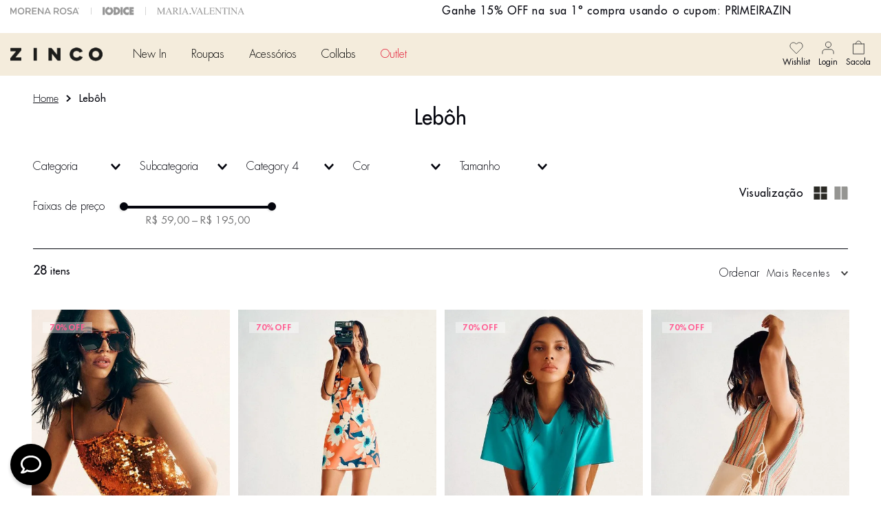

--- FILE ---
content_type: text/html; charset=utf-8
request_url: https://www.google.com/recaptcha/enterprise/anchor?ar=1&k=6LdV7CIpAAAAAPUrHXWlFArQ5hSiNQJk6Ja-vcYM&co=aHR0cHM6Ly93d3cuemluY28uY29tLmJyOjQ0Mw..&hl=pt-BR&v=PoyoqOPhxBO7pBk68S4YbpHZ&size=invisible&anchor-ms=20000&execute-ms=30000&cb=wyogn188s892
body_size: 48957
content:
<!DOCTYPE HTML><html dir="ltr" lang="pt-BR"><head><meta http-equiv="Content-Type" content="text/html; charset=UTF-8">
<meta http-equiv="X-UA-Compatible" content="IE=edge">
<title>reCAPTCHA</title>
<style type="text/css">
/* cyrillic-ext */
@font-face {
  font-family: 'Roboto';
  font-style: normal;
  font-weight: 400;
  font-stretch: 100%;
  src: url(//fonts.gstatic.com/s/roboto/v48/KFO7CnqEu92Fr1ME7kSn66aGLdTylUAMa3GUBHMdazTgWw.woff2) format('woff2');
  unicode-range: U+0460-052F, U+1C80-1C8A, U+20B4, U+2DE0-2DFF, U+A640-A69F, U+FE2E-FE2F;
}
/* cyrillic */
@font-face {
  font-family: 'Roboto';
  font-style: normal;
  font-weight: 400;
  font-stretch: 100%;
  src: url(//fonts.gstatic.com/s/roboto/v48/KFO7CnqEu92Fr1ME7kSn66aGLdTylUAMa3iUBHMdazTgWw.woff2) format('woff2');
  unicode-range: U+0301, U+0400-045F, U+0490-0491, U+04B0-04B1, U+2116;
}
/* greek-ext */
@font-face {
  font-family: 'Roboto';
  font-style: normal;
  font-weight: 400;
  font-stretch: 100%;
  src: url(//fonts.gstatic.com/s/roboto/v48/KFO7CnqEu92Fr1ME7kSn66aGLdTylUAMa3CUBHMdazTgWw.woff2) format('woff2');
  unicode-range: U+1F00-1FFF;
}
/* greek */
@font-face {
  font-family: 'Roboto';
  font-style: normal;
  font-weight: 400;
  font-stretch: 100%;
  src: url(//fonts.gstatic.com/s/roboto/v48/KFO7CnqEu92Fr1ME7kSn66aGLdTylUAMa3-UBHMdazTgWw.woff2) format('woff2');
  unicode-range: U+0370-0377, U+037A-037F, U+0384-038A, U+038C, U+038E-03A1, U+03A3-03FF;
}
/* math */
@font-face {
  font-family: 'Roboto';
  font-style: normal;
  font-weight: 400;
  font-stretch: 100%;
  src: url(//fonts.gstatic.com/s/roboto/v48/KFO7CnqEu92Fr1ME7kSn66aGLdTylUAMawCUBHMdazTgWw.woff2) format('woff2');
  unicode-range: U+0302-0303, U+0305, U+0307-0308, U+0310, U+0312, U+0315, U+031A, U+0326-0327, U+032C, U+032F-0330, U+0332-0333, U+0338, U+033A, U+0346, U+034D, U+0391-03A1, U+03A3-03A9, U+03B1-03C9, U+03D1, U+03D5-03D6, U+03F0-03F1, U+03F4-03F5, U+2016-2017, U+2034-2038, U+203C, U+2040, U+2043, U+2047, U+2050, U+2057, U+205F, U+2070-2071, U+2074-208E, U+2090-209C, U+20D0-20DC, U+20E1, U+20E5-20EF, U+2100-2112, U+2114-2115, U+2117-2121, U+2123-214F, U+2190, U+2192, U+2194-21AE, U+21B0-21E5, U+21F1-21F2, U+21F4-2211, U+2213-2214, U+2216-22FF, U+2308-230B, U+2310, U+2319, U+231C-2321, U+2336-237A, U+237C, U+2395, U+239B-23B7, U+23D0, U+23DC-23E1, U+2474-2475, U+25AF, U+25B3, U+25B7, U+25BD, U+25C1, U+25CA, U+25CC, U+25FB, U+266D-266F, U+27C0-27FF, U+2900-2AFF, U+2B0E-2B11, U+2B30-2B4C, U+2BFE, U+3030, U+FF5B, U+FF5D, U+1D400-1D7FF, U+1EE00-1EEFF;
}
/* symbols */
@font-face {
  font-family: 'Roboto';
  font-style: normal;
  font-weight: 400;
  font-stretch: 100%;
  src: url(//fonts.gstatic.com/s/roboto/v48/KFO7CnqEu92Fr1ME7kSn66aGLdTylUAMaxKUBHMdazTgWw.woff2) format('woff2');
  unicode-range: U+0001-000C, U+000E-001F, U+007F-009F, U+20DD-20E0, U+20E2-20E4, U+2150-218F, U+2190, U+2192, U+2194-2199, U+21AF, U+21E6-21F0, U+21F3, U+2218-2219, U+2299, U+22C4-22C6, U+2300-243F, U+2440-244A, U+2460-24FF, U+25A0-27BF, U+2800-28FF, U+2921-2922, U+2981, U+29BF, U+29EB, U+2B00-2BFF, U+4DC0-4DFF, U+FFF9-FFFB, U+10140-1018E, U+10190-1019C, U+101A0, U+101D0-101FD, U+102E0-102FB, U+10E60-10E7E, U+1D2C0-1D2D3, U+1D2E0-1D37F, U+1F000-1F0FF, U+1F100-1F1AD, U+1F1E6-1F1FF, U+1F30D-1F30F, U+1F315, U+1F31C, U+1F31E, U+1F320-1F32C, U+1F336, U+1F378, U+1F37D, U+1F382, U+1F393-1F39F, U+1F3A7-1F3A8, U+1F3AC-1F3AF, U+1F3C2, U+1F3C4-1F3C6, U+1F3CA-1F3CE, U+1F3D4-1F3E0, U+1F3ED, U+1F3F1-1F3F3, U+1F3F5-1F3F7, U+1F408, U+1F415, U+1F41F, U+1F426, U+1F43F, U+1F441-1F442, U+1F444, U+1F446-1F449, U+1F44C-1F44E, U+1F453, U+1F46A, U+1F47D, U+1F4A3, U+1F4B0, U+1F4B3, U+1F4B9, U+1F4BB, U+1F4BF, U+1F4C8-1F4CB, U+1F4D6, U+1F4DA, U+1F4DF, U+1F4E3-1F4E6, U+1F4EA-1F4ED, U+1F4F7, U+1F4F9-1F4FB, U+1F4FD-1F4FE, U+1F503, U+1F507-1F50B, U+1F50D, U+1F512-1F513, U+1F53E-1F54A, U+1F54F-1F5FA, U+1F610, U+1F650-1F67F, U+1F687, U+1F68D, U+1F691, U+1F694, U+1F698, U+1F6AD, U+1F6B2, U+1F6B9-1F6BA, U+1F6BC, U+1F6C6-1F6CF, U+1F6D3-1F6D7, U+1F6E0-1F6EA, U+1F6F0-1F6F3, U+1F6F7-1F6FC, U+1F700-1F7FF, U+1F800-1F80B, U+1F810-1F847, U+1F850-1F859, U+1F860-1F887, U+1F890-1F8AD, U+1F8B0-1F8BB, U+1F8C0-1F8C1, U+1F900-1F90B, U+1F93B, U+1F946, U+1F984, U+1F996, U+1F9E9, U+1FA00-1FA6F, U+1FA70-1FA7C, U+1FA80-1FA89, U+1FA8F-1FAC6, U+1FACE-1FADC, U+1FADF-1FAE9, U+1FAF0-1FAF8, U+1FB00-1FBFF;
}
/* vietnamese */
@font-face {
  font-family: 'Roboto';
  font-style: normal;
  font-weight: 400;
  font-stretch: 100%;
  src: url(//fonts.gstatic.com/s/roboto/v48/KFO7CnqEu92Fr1ME7kSn66aGLdTylUAMa3OUBHMdazTgWw.woff2) format('woff2');
  unicode-range: U+0102-0103, U+0110-0111, U+0128-0129, U+0168-0169, U+01A0-01A1, U+01AF-01B0, U+0300-0301, U+0303-0304, U+0308-0309, U+0323, U+0329, U+1EA0-1EF9, U+20AB;
}
/* latin-ext */
@font-face {
  font-family: 'Roboto';
  font-style: normal;
  font-weight: 400;
  font-stretch: 100%;
  src: url(//fonts.gstatic.com/s/roboto/v48/KFO7CnqEu92Fr1ME7kSn66aGLdTylUAMa3KUBHMdazTgWw.woff2) format('woff2');
  unicode-range: U+0100-02BA, U+02BD-02C5, U+02C7-02CC, U+02CE-02D7, U+02DD-02FF, U+0304, U+0308, U+0329, U+1D00-1DBF, U+1E00-1E9F, U+1EF2-1EFF, U+2020, U+20A0-20AB, U+20AD-20C0, U+2113, U+2C60-2C7F, U+A720-A7FF;
}
/* latin */
@font-face {
  font-family: 'Roboto';
  font-style: normal;
  font-weight: 400;
  font-stretch: 100%;
  src: url(//fonts.gstatic.com/s/roboto/v48/KFO7CnqEu92Fr1ME7kSn66aGLdTylUAMa3yUBHMdazQ.woff2) format('woff2');
  unicode-range: U+0000-00FF, U+0131, U+0152-0153, U+02BB-02BC, U+02C6, U+02DA, U+02DC, U+0304, U+0308, U+0329, U+2000-206F, U+20AC, U+2122, U+2191, U+2193, U+2212, U+2215, U+FEFF, U+FFFD;
}
/* cyrillic-ext */
@font-face {
  font-family: 'Roboto';
  font-style: normal;
  font-weight: 500;
  font-stretch: 100%;
  src: url(//fonts.gstatic.com/s/roboto/v48/KFO7CnqEu92Fr1ME7kSn66aGLdTylUAMa3GUBHMdazTgWw.woff2) format('woff2');
  unicode-range: U+0460-052F, U+1C80-1C8A, U+20B4, U+2DE0-2DFF, U+A640-A69F, U+FE2E-FE2F;
}
/* cyrillic */
@font-face {
  font-family: 'Roboto';
  font-style: normal;
  font-weight: 500;
  font-stretch: 100%;
  src: url(//fonts.gstatic.com/s/roboto/v48/KFO7CnqEu92Fr1ME7kSn66aGLdTylUAMa3iUBHMdazTgWw.woff2) format('woff2');
  unicode-range: U+0301, U+0400-045F, U+0490-0491, U+04B0-04B1, U+2116;
}
/* greek-ext */
@font-face {
  font-family: 'Roboto';
  font-style: normal;
  font-weight: 500;
  font-stretch: 100%;
  src: url(//fonts.gstatic.com/s/roboto/v48/KFO7CnqEu92Fr1ME7kSn66aGLdTylUAMa3CUBHMdazTgWw.woff2) format('woff2');
  unicode-range: U+1F00-1FFF;
}
/* greek */
@font-face {
  font-family: 'Roboto';
  font-style: normal;
  font-weight: 500;
  font-stretch: 100%;
  src: url(//fonts.gstatic.com/s/roboto/v48/KFO7CnqEu92Fr1ME7kSn66aGLdTylUAMa3-UBHMdazTgWw.woff2) format('woff2');
  unicode-range: U+0370-0377, U+037A-037F, U+0384-038A, U+038C, U+038E-03A1, U+03A3-03FF;
}
/* math */
@font-face {
  font-family: 'Roboto';
  font-style: normal;
  font-weight: 500;
  font-stretch: 100%;
  src: url(//fonts.gstatic.com/s/roboto/v48/KFO7CnqEu92Fr1ME7kSn66aGLdTylUAMawCUBHMdazTgWw.woff2) format('woff2');
  unicode-range: U+0302-0303, U+0305, U+0307-0308, U+0310, U+0312, U+0315, U+031A, U+0326-0327, U+032C, U+032F-0330, U+0332-0333, U+0338, U+033A, U+0346, U+034D, U+0391-03A1, U+03A3-03A9, U+03B1-03C9, U+03D1, U+03D5-03D6, U+03F0-03F1, U+03F4-03F5, U+2016-2017, U+2034-2038, U+203C, U+2040, U+2043, U+2047, U+2050, U+2057, U+205F, U+2070-2071, U+2074-208E, U+2090-209C, U+20D0-20DC, U+20E1, U+20E5-20EF, U+2100-2112, U+2114-2115, U+2117-2121, U+2123-214F, U+2190, U+2192, U+2194-21AE, U+21B0-21E5, U+21F1-21F2, U+21F4-2211, U+2213-2214, U+2216-22FF, U+2308-230B, U+2310, U+2319, U+231C-2321, U+2336-237A, U+237C, U+2395, U+239B-23B7, U+23D0, U+23DC-23E1, U+2474-2475, U+25AF, U+25B3, U+25B7, U+25BD, U+25C1, U+25CA, U+25CC, U+25FB, U+266D-266F, U+27C0-27FF, U+2900-2AFF, U+2B0E-2B11, U+2B30-2B4C, U+2BFE, U+3030, U+FF5B, U+FF5D, U+1D400-1D7FF, U+1EE00-1EEFF;
}
/* symbols */
@font-face {
  font-family: 'Roboto';
  font-style: normal;
  font-weight: 500;
  font-stretch: 100%;
  src: url(//fonts.gstatic.com/s/roboto/v48/KFO7CnqEu92Fr1ME7kSn66aGLdTylUAMaxKUBHMdazTgWw.woff2) format('woff2');
  unicode-range: U+0001-000C, U+000E-001F, U+007F-009F, U+20DD-20E0, U+20E2-20E4, U+2150-218F, U+2190, U+2192, U+2194-2199, U+21AF, U+21E6-21F0, U+21F3, U+2218-2219, U+2299, U+22C4-22C6, U+2300-243F, U+2440-244A, U+2460-24FF, U+25A0-27BF, U+2800-28FF, U+2921-2922, U+2981, U+29BF, U+29EB, U+2B00-2BFF, U+4DC0-4DFF, U+FFF9-FFFB, U+10140-1018E, U+10190-1019C, U+101A0, U+101D0-101FD, U+102E0-102FB, U+10E60-10E7E, U+1D2C0-1D2D3, U+1D2E0-1D37F, U+1F000-1F0FF, U+1F100-1F1AD, U+1F1E6-1F1FF, U+1F30D-1F30F, U+1F315, U+1F31C, U+1F31E, U+1F320-1F32C, U+1F336, U+1F378, U+1F37D, U+1F382, U+1F393-1F39F, U+1F3A7-1F3A8, U+1F3AC-1F3AF, U+1F3C2, U+1F3C4-1F3C6, U+1F3CA-1F3CE, U+1F3D4-1F3E0, U+1F3ED, U+1F3F1-1F3F3, U+1F3F5-1F3F7, U+1F408, U+1F415, U+1F41F, U+1F426, U+1F43F, U+1F441-1F442, U+1F444, U+1F446-1F449, U+1F44C-1F44E, U+1F453, U+1F46A, U+1F47D, U+1F4A3, U+1F4B0, U+1F4B3, U+1F4B9, U+1F4BB, U+1F4BF, U+1F4C8-1F4CB, U+1F4D6, U+1F4DA, U+1F4DF, U+1F4E3-1F4E6, U+1F4EA-1F4ED, U+1F4F7, U+1F4F9-1F4FB, U+1F4FD-1F4FE, U+1F503, U+1F507-1F50B, U+1F50D, U+1F512-1F513, U+1F53E-1F54A, U+1F54F-1F5FA, U+1F610, U+1F650-1F67F, U+1F687, U+1F68D, U+1F691, U+1F694, U+1F698, U+1F6AD, U+1F6B2, U+1F6B9-1F6BA, U+1F6BC, U+1F6C6-1F6CF, U+1F6D3-1F6D7, U+1F6E0-1F6EA, U+1F6F0-1F6F3, U+1F6F7-1F6FC, U+1F700-1F7FF, U+1F800-1F80B, U+1F810-1F847, U+1F850-1F859, U+1F860-1F887, U+1F890-1F8AD, U+1F8B0-1F8BB, U+1F8C0-1F8C1, U+1F900-1F90B, U+1F93B, U+1F946, U+1F984, U+1F996, U+1F9E9, U+1FA00-1FA6F, U+1FA70-1FA7C, U+1FA80-1FA89, U+1FA8F-1FAC6, U+1FACE-1FADC, U+1FADF-1FAE9, U+1FAF0-1FAF8, U+1FB00-1FBFF;
}
/* vietnamese */
@font-face {
  font-family: 'Roboto';
  font-style: normal;
  font-weight: 500;
  font-stretch: 100%;
  src: url(//fonts.gstatic.com/s/roboto/v48/KFO7CnqEu92Fr1ME7kSn66aGLdTylUAMa3OUBHMdazTgWw.woff2) format('woff2');
  unicode-range: U+0102-0103, U+0110-0111, U+0128-0129, U+0168-0169, U+01A0-01A1, U+01AF-01B0, U+0300-0301, U+0303-0304, U+0308-0309, U+0323, U+0329, U+1EA0-1EF9, U+20AB;
}
/* latin-ext */
@font-face {
  font-family: 'Roboto';
  font-style: normal;
  font-weight: 500;
  font-stretch: 100%;
  src: url(//fonts.gstatic.com/s/roboto/v48/KFO7CnqEu92Fr1ME7kSn66aGLdTylUAMa3KUBHMdazTgWw.woff2) format('woff2');
  unicode-range: U+0100-02BA, U+02BD-02C5, U+02C7-02CC, U+02CE-02D7, U+02DD-02FF, U+0304, U+0308, U+0329, U+1D00-1DBF, U+1E00-1E9F, U+1EF2-1EFF, U+2020, U+20A0-20AB, U+20AD-20C0, U+2113, U+2C60-2C7F, U+A720-A7FF;
}
/* latin */
@font-face {
  font-family: 'Roboto';
  font-style: normal;
  font-weight: 500;
  font-stretch: 100%;
  src: url(//fonts.gstatic.com/s/roboto/v48/KFO7CnqEu92Fr1ME7kSn66aGLdTylUAMa3yUBHMdazQ.woff2) format('woff2');
  unicode-range: U+0000-00FF, U+0131, U+0152-0153, U+02BB-02BC, U+02C6, U+02DA, U+02DC, U+0304, U+0308, U+0329, U+2000-206F, U+20AC, U+2122, U+2191, U+2193, U+2212, U+2215, U+FEFF, U+FFFD;
}
/* cyrillic-ext */
@font-face {
  font-family: 'Roboto';
  font-style: normal;
  font-weight: 900;
  font-stretch: 100%;
  src: url(//fonts.gstatic.com/s/roboto/v48/KFO7CnqEu92Fr1ME7kSn66aGLdTylUAMa3GUBHMdazTgWw.woff2) format('woff2');
  unicode-range: U+0460-052F, U+1C80-1C8A, U+20B4, U+2DE0-2DFF, U+A640-A69F, U+FE2E-FE2F;
}
/* cyrillic */
@font-face {
  font-family: 'Roboto';
  font-style: normal;
  font-weight: 900;
  font-stretch: 100%;
  src: url(//fonts.gstatic.com/s/roboto/v48/KFO7CnqEu92Fr1ME7kSn66aGLdTylUAMa3iUBHMdazTgWw.woff2) format('woff2');
  unicode-range: U+0301, U+0400-045F, U+0490-0491, U+04B0-04B1, U+2116;
}
/* greek-ext */
@font-face {
  font-family: 'Roboto';
  font-style: normal;
  font-weight: 900;
  font-stretch: 100%;
  src: url(//fonts.gstatic.com/s/roboto/v48/KFO7CnqEu92Fr1ME7kSn66aGLdTylUAMa3CUBHMdazTgWw.woff2) format('woff2');
  unicode-range: U+1F00-1FFF;
}
/* greek */
@font-face {
  font-family: 'Roboto';
  font-style: normal;
  font-weight: 900;
  font-stretch: 100%;
  src: url(//fonts.gstatic.com/s/roboto/v48/KFO7CnqEu92Fr1ME7kSn66aGLdTylUAMa3-UBHMdazTgWw.woff2) format('woff2');
  unicode-range: U+0370-0377, U+037A-037F, U+0384-038A, U+038C, U+038E-03A1, U+03A3-03FF;
}
/* math */
@font-face {
  font-family: 'Roboto';
  font-style: normal;
  font-weight: 900;
  font-stretch: 100%;
  src: url(//fonts.gstatic.com/s/roboto/v48/KFO7CnqEu92Fr1ME7kSn66aGLdTylUAMawCUBHMdazTgWw.woff2) format('woff2');
  unicode-range: U+0302-0303, U+0305, U+0307-0308, U+0310, U+0312, U+0315, U+031A, U+0326-0327, U+032C, U+032F-0330, U+0332-0333, U+0338, U+033A, U+0346, U+034D, U+0391-03A1, U+03A3-03A9, U+03B1-03C9, U+03D1, U+03D5-03D6, U+03F0-03F1, U+03F4-03F5, U+2016-2017, U+2034-2038, U+203C, U+2040, U+2043, U+2047, U+2050, U+2057, U+205F, U+2070-2071, U+2074-208E, U+2090-209C, U+20D0-20DC, U+20E1, U+20E5-20EF, U+2100-2112, U+2114-2115, U+2117-2121, U+2123-214F, U+2190, U+2192, U+2194-21AE, U+21B0-21E5, U+21F1-21F2, U+21F4-2211, U+2213-2214, U+2216-22FF, U+2308-230B, U+2310, U+2319, U+231C-2321, U+2336-237A, U+237C, U+2395, U+239B-23B7, U+23D0, U+23DC-23E1, U+2474-2475, U+25AF, U+25B3, U+25B7, U+25BD, U+25C1, U+25CA, U+25CC, U+25FB, U+266D-266F, U+27C0-27FF, U+2900-2AFF, U+2B0E-2B11, U+2B30-2B4C, U+2BFE, U+3030, U+FF5B, U+FF5D, U+1D400-1D7FF, U+1EE00-1EEFF;
}
/* symbols */
@font-face {
  font-family: 'Roboto';
  font-style: normal;
  font-weight: 900;
  font-stretch: 100%;
  src: url(//fonts.gstatic.com/s/roboto/v48/KFO7CnqEu92Fr1ME7kSn66aGLdTylUAMaxKUBHMdazTgWw.woff2) format('woff2');
  unicode-range: U+0001-000C, U+000E-001F, U+007F-009F, U+20DD-20E0, U+20E2-20E4, U+2150-218F, U+2190, U+2192, U+2194-2199, U+21AF, U+21E6-21F0, U+21F3, U+2218-2219, U+2299, U+22C4-22C6, U+2300-243F, U+2440-244A, U+2460-24FF, U+25A0-27BF, U+2800-28FF, U+2921-2922, U+2981, U+29BF, U+29EB, U+2B00-2BFF, U+4DC0-4DFF, U+FFF9-FFFB, U+10140-1018E, U+10190-1019C, U+101A0, U+101D0-101FD, U+102E0-102FB, U+10E60-10E7E, U+1D2C0-1D2D3, U+1D2E0-1D37F, U+1F000-1F0FF, U+1F100-1F1AD, U+1F1E6-1F1FF, U+1F30D-1F30F, U+1F315, U+1F31C, U+1F31E, U+1F320-1F32C, U+1F336, U+1F378, U+1F37D, U+1F382, U+1F393-1F39F, U+1F3A7-1F3A8, U+1F3AC-1F3AF, U+1F3C2, U+1F3C4-1F3C6, U+1F3CA-1F3CE, U+1F3D4-1F3E0, U+1F3ED, U+1F3F1-1F3F3, U+1F3F5-1F3F7, U+1F408, U+1F415, U+1F41F, U+1F426, U+1F43F, U+1F441-1F442, U+1F444, U+1F446-1F449, U+1F44C-1F44E, U+1F453, U+1F46A, U+1F47D, U+1F4A3, U+1F4B0, U+1F4B3, U+1F4B9, U+1F4BB, U+1F4BF, U+1F4C8-1F4CB, U+1F4D6, U+1F4DA, U+1F4DF, U+1F4E3-1F4E6, U+1F4EA-1F4ED, U+1F4F7, U+1F4F9-1F4FB, U+1F4FD-1F4FE, U+1F503, U+1F507-1F50B, U+1F50D, U+1F512-1F513, U+1F53E-1F54A, U+1F54F-1F5FA, U+1F610, U+1F650-1F67F, U+1F687, U+1F68D, U+1F691, U+1F694, U+1F698, U+1F6AD, U+1F6B2, U+1F6B9-1F6BA, U+1F6BC, U+1F6C6-1F6CF, U+1F6D3-1F6D7, U+1F6E0-1F6EA, U+1F6F0-1F6F3, U+1F6F7-1F6FC, U+1F700-1F7FF, U+1F800-1F80B, U+1F810-1F847, U+1F850-1F859, U+1F860-1F887, U+1F890-1F8AD, U+1F8B0-1F8BB, U+1F8C0-1F8C1, U+1F900-1F90B, U+1F93B, U+1F946, U+1F984, U+1F996, U+1F9E9, U+1FA00-1FA6F, U+1FA70-1FA7C, U+1FA80-1FA89, U+1FA8F-1FAC6, U+1FACE-1FADC, U+1FADF-1FAE9, U+1FAF0-1FAF8, U+1FB00-1FBFF;
}
/* vietnamese */
@font-face {
  font-family: 'Roboto';
  font-style: normal;
  font-weight: 900;
  font-stretch: 100%;
  src: url(//fonts.gstatic.com/s/roboto/v48/KFO7CnqEu92Fr1ME7kSn66aGLdTylUAMa3OUBHMdazTgWw.woff2) format('woff2');
  unicode-range: U+0102-0103, U+0110-0111, U+0128-0129, U+0168-0169, U+01A0-01A1, U+01AF-01B0, U+0300-0301, U+0303-0304, U+0308-0309, U+0323, U+0329, U+1EA0-1EF9, U+20AB;
}
/* latin-ext */
@font-face {
  font-family: 'Roboto';
  font-style: normal;
  font-weight: 900;
  font-stretch: 100%;
  src: url(//fonts.gstatic.com/s/roboto/v48/KFO7CnqEu92Fr1ME7kSn66aGLdTylUAMa3KUBHMdazTgWw.woff2) format('woff2');
  unicode-range: U+0100-02BA, U+02BD-02C5, U+02C7-02CC, U+02CE-02D7, U+02DD-02FF, U+0304, U+0308, U+0329, U+1D00-1DBF, U+1E00-1E9F, U+1EF2-1EFF, U+2020, U+20A0-20AB, U+20AD-20C0, U+2113, U+2C60-2C7F, U+A720-A7FF;
}
/* latin */
@font-face {
  font-family: 'Roboto';
  font-style: normal;
  font-weight: 900;
  font-stretch: 100%;
  src: url(//fonts.gstatic.com/s/roboto/v48/KFO7CnqEu92Fr1ME7kSn66aGLdTylUAMa3yUBHMdazQ.woff2) format('woff2');
  unicode-range: U+0000-00FF, U+0131, U+0152-0153, U+02BB-02BC, U+02C6, U+02DA, U+02DC, U+0304, U+0308, U+0329, U+2000-206F, U+20AC, U+2122, U+2191, U+2193, U+2212, U+2215, U+FEFF, U+FFFD;
}

</style>
<link rel="stylesheet" type="text/css" href="https://www.gstatic.com/recaptcha/releases/PoyoqOPhxBO7pBk68S4YbpHZ/styles__ltr.css">
<script nonce="l6DGqCiUyCvaz7e16B-TqQ" type="text/javascript">window['__recaptcha_api'] = 'https://www.google.com/recaptcha/enterprise/';</script>
<script type="text/javascript" src="https://www.gstatic.com/recaptcha/releases/PoyoqOPhxBO7pBk68S4YbpHZ/recaptcha__pt_br.js" nonce="l6DGqCiUyCvaz7e16B-TqQ">
      
    </script></head>
<body><div id="rc-anchor-alert" class="rc-anchor-alert"></div>
<input type="hidden" id="recaptcha-token" value="[base64]">
<script type="text/javascript" nonce="l6DGqCiUyCvaz7e16B-TqQ">
      recaptcha.anchor.Main.init("[\x22ainput\x22,[\x22bgdata\x22,\x22\x22,\[base64]/[base64]/[base64]/[base64]/cjw8ejpyPj4+eil9Y2F0Y2gobCl7dGhyb3cgbDt9fSxIPWZ1bmN0aW9uKHcsdCx6KXtpZih3PT0xOTR8fHc9PTIwOCl0LnZbd10/dC52W3ddLmNvbmNhdCh6KTp0LnZbd109b2Yoeix0KTtlbHNle2lmKHQuYkImJnchPTMxNylyZXR1cm47dz09NjZ8fHc9PTEyMnx8dz09NDcwfHx3PT00NHx8dz09NDE2fHx3PT0zOTd8fHc9PTQyMXx8dz09Njh8fHc9PTcwfHx3PT0xODQ/[base64]/[base64]/[base64]/bmV3IGRbVl0oSlswXSk6cD09Mj9uZXcgZFtWXShKWzBdLEpbMV0pOnA9PTM/bmV3IGRbVl0oSlswXSxKWzFdLEpbMl0pOnA9PTQ/[base64]/[base64]/[base64]/[base64]\x22,\[base64]\\u003d\x22,\[base64]/w6DCuWbConnDssOsw7EyS8KRWsKiEEjClAIrw5HCm8OYwoRjw6vDrsKQwoDDvnEqNcOAwoHCv8Kow51fYcO4U3/CiMO+IwbDv8KWf8KHc0dwY21Aw54aWXpUb8OjfsK/w4nCrsKVw5Y4ZcKLQcKxKSJfD8Kcw4zDuVPDu0HCvlXCrmpgPcKaZsOew5Nzw40pwpNBICnCocKwaQfDi8KQasKuw6Nlw7htIcKew4HCvsOpwozDigHDqsKMw5LCscKIWH/CuFYNasODwrLDisKvwpB/[base64]/Cs8KLP8OBOFDDpsKcw6V2F8KZw7Rmwr/DlGxpw4DCk2bDhkrCncKYw5fCsyh4BMOkw6oUeyfCo8KuB1Yrw5MeNMO7UTNpZsOkwo1mYMK3w4/[base64]/CmcOxw4rCuQ/DuDfDkRnCrsOlwpxlw6Acw5vChGjCqcKrQsKDw5EoTG1Aw4IVwqBeXX5LbcKmw65CwqzDgQUnwpDCnVrChVzCnEV7woXCqMKAw6nCpjc8wpRsw4tFCsONwpnCncOCwpTCgsKibE0kwq3CosK4fB3DksOvw4QNw77DqMK/[base64]/w4ULwrhdw5/Di2vCu0XDgFfDi8Kww7PDhzRLw7hbN8K/esKrRcOCwqvCr8KRQcKWwpdZHlxfD8KcH8OCw6g1w6ZjJ8KUw6c8aR1qw6ZDbsKCwo8cw7DDh2dFRjPDtcO1wp/DosOmLwbCnsOnwooDwokTw5JoEcOAQUJwHcOkSsKAC8OAHU3CvEEnw5fDgEE5w7hbwoAyw5bCgmYNH8OcwpzDqHg0w4XCskTClcK3EXPDr8O4AXBJS28nOsKjwpLDh1PDvsOgw7jDvX/[base64]/Dild5w7s9wqMfwpHCnMOTwpXDisOYwrcWOcKWw43CpijDh8KLdQDCv27Cl8OPHCbCscKcZl/CrMOOwpUrKBIEwonDhmQxF8OLdcObw4PClSLCj8O8c8KzwpTDgidGGC/CuzTDvsKIwrt+wrfDl8K0wrLDtzHDtcKMw4PCsSQCwovCgSbDg8KhAg8+JxbDvcODUB/[base64]/CoMKgw7ZzwqVUMyzDjUhHw4DCjsKGJsKpwqXCscKJwrcqAcOuI8KIwoNsw74ICzI4RDrDsMOIw7vDrC/[base64]/[base64]/Cj8KUDG4Aw5tsHUHDr8OvcsK+w6jCsmLDpcO7w6gkHEZawpLDnsOIwp1sw4jDn0nDrQHDomkLw4XDhMKGwo3DqsKfw6HCgjEAw40PaMKECFXCoCTDhm8DwqYIf2E6KMKMwplVLm0cbVDCtgbCnsKMZcKBYE7DvSY/w7Now67Cu2FRw54MRT/[base64]/CucKVcMOmwr87C8KUTsOBbG9oP8O9cwMnw4A/w51Ff8OqZsOmw73DuGLCuSxZKsKGwrDClxUeUsO7KcO6LiJmwqvDmsOfMWDDuMKDw5Y5XTfDnsKXw7hJWMO8bwXDpFV0woppwqDDgsOFAMO/[base64]/[base64]/DcOnfMOoVQfCoHtdZMKvagPCh8OtNwLDt8Kuw53DhcOXHMKBw4vClF/DhcOLwqbDijHDsBHCicO4L8OEw583Zz1swqYqLzAcw6zCv8KcwoTDksKew4LDpsKLwrhNTsObw53DjcOZw7giCQPDm2IeJHYXw6M0w6Rpwq7Cn1bDliExEw7DjcOlXVHCkAPCsMKyNj3Cr8KDwq/CicKpOllcCVBQOsK5w6IINB3CtVhPwpDCm15ow4hywpHCqsOqfMKkwovDhcK4GlLChcOmH8KXwrtjw7fDpsKEDG/DtG0aw7XDsksEe8K0S1xdw7nClcOxw4nCjMKoAHzCvT08LcOeDsKsccOXw41mNR7DvsOPw5jCu8Oowp3CjcKiw6obIcKxwr7DgMOSVlTCu8KHWcO5w6ldwrvCpMKIw65TbMO2ZcKJw60LwqzChMK7OX7DnsKbwqXDu21Fw5QZXcK6w6dNVVvDosKzXEgaw4zCg39zwr/Dq1fCkg/DhxLCqyxyworDjcK5wrvCqcO3wo4oZcOOaMOATsKADHbCr8K7IhJmwpPDg11jwqAGKwwqBWYbw5HCo8OCwpzDmsK7wrVVw5sOPRg0wpw5Wk7CjsKbw5/Dq8Kow5XDiiPDoUcqw7/CvcO1B8OSQg3DvlbDnG7CqMK7SSIoUWfCrmTDscKNwrhvRmJQw5bDnzc4RQTCnF3CilM6Xz/DmcKGDsOWFQl3wqBDL8KYw4MTQXo6Z8Oow4/CpMKRAQFdw6bDtsKHBUoXfcOTDsKPUyPCjXUOwp3Dl8KJwrcqOUzDrsKQPcKCM0nCky/DsMKfSjVqNTLCvcKuwrYFwqQiMcKVcsO+w77Ch8OqRn5WwrR7WcKRWMKVw63Du1BOKMOuwpJtLC45JsOhw6bCuW/[base64]/AFRWw4oww4XDlgFBw4XDr8KSGxvDgMK4w6AtJcOgE8K/wpbDssOQG8OtZwl/wq8dA8OjfsKIw5TDu0BBwqpjBxIfwqDCqcK7KcO/w5gsw5nDqMO/wq/CoSd6H8KrXcOzBjDDplfClsO0wrzDv8KRw6vDisOqLC5Awr4iRHdmasOYUh7Ct8ODb8KvSsK5w57Cq0nDhwQ5wrl6w51awpTDt3tENcOQwq/Dk2hGw7pqQMK0wrbCvcOaw4N/K8KVHS1FwqPDhcK5U8Kic8KAIsKRwr0tw6zDu1A8w5BaJTYcwpTDvcObwrzCuFEIIsO8w4jCrsK2eMO0QMOWUT9kw7h1w77Dk8Kaw6bCusOeFcOawqVWwqo2TcKmwqLCp1cbbMO/HsOywotnCm3DoEzDqUvDrm/DjMK6w5JUw6nDqMOaw51kCBHCg3zDo0tlwo5aQW3ClAvCtsK/w4EjHUQLwpDCuMKhw57Ds8KwTxcYw58ywrxCRRFUfcKKdDrDvcOnw5/DpsKZw5jDosO4wrXCnRPCq8OuCA7CgSNTNm5ew7HDh8KKf8KdWcKwckPDgMK3wowEQsKvfnx2VsKpEcKYTQHCgU/[base64]/CtsKqw7HDoMO2Im9TVWVywqLCmw9kdsKmB8OgNcOAwoQawrrDrwxLwrAqwqkLwo9iRUsow4ouAXR1OMK6IsOgMHo+w4HDtcO4w6vDizw6WsO1dwLCgMOaCcKZfF/[base64]/EMOgwojCtcOMw78pFGB+fBkiSsOcQsKPMMOXAUXCisKRfMKZK8KdwrrDoBzClghrYEMmw4/DsMOKMAXCjcKmKHnCtMK+RjbDlRTDrHLDmhvCsMKKw6Muw4LCtWF/NE/[base64]/[base64]/CnHXCksKew5xCLMKAw4kMUMOlLsKBwqAuAcK2wrLDrcOIUhLCjFHDoAUrw68MCFNCDUfDhEfDocKrHmVgwpIUwrl0wqzDlsK1w5cEI8KZw7V1wqMSwrbCuTPCv3PCq8K+w4LDv0jCmcOXwpHCqw/Cn8OjUMK+OgDCmAfCjFjDtsOpHFtfw4rDh8Ofw4B5exZqwqbDs1zDvsKJfDrCoMO6w4vCsMKawr/Dn8Kfw60dw7TCiW3CowjCvXDDssKiNjvCnMKzKcOhRcO9G09ww63CrE3DgidVw4LCqsOSwoZKPsO9I3NBEsKrwoZtwrnCu8O/JMKlRxl6wqfCq0PDs1M2LCLDo8OIwo9qw4FTwq7CoGzCt8OlUsO9wqAkPsOiAsKkw6fDvGw8GsKHQ0TClBzDpSpqf8Otw7TCr24JacKTwp9kdcOaGRTDo8KIOMOxE8OvMwDDvcO/FcOdRmUWbTfDrMKSLcKLwqBsDWg2w6socMKcw4rCt8OGNcKzwqh6T3vCqEbCv3toN8OgAcOjw5LDsgfDlsKEDcO0W3jCocOzGF4YRB3Ch2vCtsOXw6XDjwLDgkZswo0rIgMZME9KRsK1wq7CphLCjT7CqcOuw6krwrBIwpEZVcKIb8Ozw647Az8KWnvDkm82PMO/wqdbw67CjcOkV8Kdwp7CvMO2wo3CkMOGEcKHwrVWDMOEwo3Cl8OYwr7DtsO8w7Y4CcKlb8OKw4nDuMKow5lcw4zDgcO0Rh8UHBlrwrJwVyEQw7Ycw78rRG7CvMK+w7x0wpdMRzvCv8O7TQnDnCEFwrHCncO/cjbCvTsCwrPDtcKLw6nDvsKtwpcEwqd5OEJSL8Kjw4XCuTbCnV0TbRfDt8O0IcKGwrDDi8Kmw5fCp8KBwpbCnA9aw5xlAMK3acKAw5fCmz4BwooLd8KHH8Ovw7rDn8OcwqNYOsKIwpA2DsKgdyxsw4/[base64]/[base64]/Bi1nUWhXwrHCi2/[base64]/CmcO6RgQcwpwnNMOWWcKCQwvCtcKxwowQEmjDqcOJbsK+w7YbwrvDiQjDvz/[base64]/DgcKHw5PDk8KdZsKfAMK1ZsKXRcOqMVdiw6IOcXchwqLCgMOBJjXDsMKHJcOrwpEIwrEEc8OswpzDo8KRHsOPEADDk8KWAwhvdE3Cr3Uzw7MWwpvDicKcYMOeMMK0wohPwpkWCnVVHQzDqsOewprDosO8f2ttMcO/HQs3w4FFP3ROF8OUHsOkIAzCiD3CiS1uwqDCtnbClxnCs2Rtw4hQbBMHAcKnSsO1HhtiCj9wJ8O+wovDvzXDq8Ozw6bDiVrCr8KtwrEcGGTCvsKUKsKsbkpJw4twwqfCmsKCwoLCjsOow6ICCcKcwqBSb8ObYlRHaTPCr0/DlmfDscKNwonDtsK5wo/DlVxLIsO+GgHDs8Kyw6B8YnPCmgbDl3bCpcKSwqrDs8Kuw5U8PxTDr3XCjx86NsKRw7zDmxXDtzzClEJUEsOywpoKLSEpMMK2wpEjw6jCs8KSw5xwwrrDqSA4wqbDvhHCvMKwwpRNaE/CrwPDnGXCozbDmcOjw5p3wpPCl2ZjVcOhMjzDoRtXJyjDribDncOMwrrCncO1wo7CvyzCkm5PRsK9wqHDlMOuZsK9wqBcwrbDm8OGwplXwqtJwrd4dcKiwrltasOKwqc/[base64]/[base64]/[base64]/fFlaC8OjGsOtwonCvEXDjsKhLl7CvMO9QxbDhcOFaRU9wpwYwpQhwoXCt2jDt8O/w6FseMOTEcKOG8K5ecOZH8OxXcK9DcKSwqsjwoI+woIzwoFcBsK4fkDCqcKbajFlSB83MsOSYsKyFMO1wpFNYE3Cu3HCrQfDl8O/[base64]/[base64]/DijxywojDvcKXwpPCkcK4ZsKGwpjCiGjCtVDDhUFJw4DClFbDqcKIEFIDQ8OWw7LDsw5HajzDtcOgLsKawoHCnQDDvsOtEsKeDz9NT8OKD8O4XykzZcOJLcKKwrzCjcKDwo/DpRlFw6ZRw77DgsOMBsKwVcKdI8OfIsO9KcK9w5/CoD7CiF3DgkhMH8OUw4zCscOwwojDpcKeRMKewpvDpUNjGBHCmD7DnjxJH8Kvw4PDty/Di04dFsOlwolKwpFPVgzCgFRmTcK/wo/Cr8K6w4NjbcK8FMKFwqhHwoEHwo3Dq8Kcwo8hBk/[base64]/CtHjCisObDsOQw5jCj8KEJcOewrI/ZcKMw6EJwogkwqTDksO7Li8awpnCoMOKwrE4w63CrynDmsKZEH3DnDJHwofCp8Kdw5p5w5t/RMKRVxJoH01MJcKORMKJwq9AZR3Cv8KITHLCvsO0wo7DnsKSw4gvTsKNEcOrMMORbXc6w5h3TiHCtcKiw5kMw4MAbABUw7/DvjfDhMOjw6VYwrdRbsKbEsK/wrgcw5olwqXDsz7DvcKeMwdIwrHDrg7Dg07CgELCmHTDjR/[base64]/CisOsUMK3UFoUwrtCPsOFwoQOFMKzw7wZw4XDkmUgWsKHMlRNJ8OeQGfCl37CtcOKRDXDkD0KwrB8UB9bw6fDlBLDtnBqH1Ikw7rDjjlkwrd9wqlRw4B+C8KUw4jDg0PDrMO3w7HDocKww55gZMO/wogzw7IAwqYCd8OWEMKvwr/[base64]/[base64]/CvkbDoC7DkHPDnGRueggRN8KlDRPDmWXCgW3CpcKmw6jDpMOmd8KqwrANHsOJN8OeworCpWbCkk1wEMKdw780EWJDYHsMesOrH3HDj8Otw4Iiw5ZxwoZBKg3DoD/Ck8OJw6nCrX46w4vClkBRwpnDkzzDqzI7dRfDuMKSwr3Cs8Oqw71nwq7CijvCscOIw4jCtknChBPChcORcDYwRcOWwrwCwr3CnmxZw6NPwrR9FsO8w4EbdArCq8K5wqxhwpIwZMOwEcKtwqlIwrkdw7tbw6zClTjDhcOOS2jDvThWw5nCgsOFw6tvEz/DjsKfw4VZwrhIahfCs21yw43Ct3Mfwp03w6DCmDnDvMKMVRs6w7EUwp8rAcOgw5FEw4rDgsKVEQssSB9ccCkYBQvDpMOUP19Dw6HDsMO/w6jDpcOtw5Bow4LCgMOww6LDgsOANWFxwqdiB8OUwo3DnQ7DucOYw6s/wpw6RcOdDcKeXG7Do8K6w4PDv0wGMSQhw6FvecKfw4fCjMObUmh/w7huI8OXc1zDuMKRwppoQcOccUPCk8K3BMKZCUwiT8KoDBEfDFIww5fDmMOGE8O9wqh2XAbCnFfCksKaYSAew55lJMO5dhDDj8KQCgNFw6nCgsK9e2wtPcOqwqYLMSNHXcK4d1HCpl3DqzVkfn/DoTgAw4VzwqYKByQOc3nDp8OQwotXQsOIJ1VJC8KvWzJPwr4pw4LDly5xUnPDki3DssKAeMKGwo/[base64]/CpRB9wq56Fl3Duy7CpCnCsMO3OsKoCm/DqsOywrzDiRVXw6LClMOUwrbCkMOlHcKPAVV1N8KZw70iJRnCu33Ct3/Dt8OBJ20lw5NqPhtrf8KiwonClsOQMk/DlQIGWS4qJGbDh3gTKzTDkG/[base64]/flHCqMOfFMKdw6swwoogw7Y8wp7Dn8KWw5TDlDoQK1vCkMOpw4jDj8O9wr3Dpgx5wpATw73DsHrCn8O9cMKmwrvDq8KeQsOieX0pTcOVwr7DkEnDpsOBX8KQw7FAwo4ZwpbCt8Oqw7/[base64]/Du8KJB8OewrnDmXksUAPCmj5xSRLDkXByw6c6W8OAwq5ZXcKfwotJwro+GcOmPMKQw77CvMKnwpYJBl/DnUfCsTRzBlQFw4pNwrnCk8KVwqcqL8ORwpDCqgvCiSbDqAXCnMK1wqNvw5fDhMOZTsOAb8KOwpUlwqU2bBTDqMOywqDCp8KIUUbDnMKjwrvDiCYSw7M5w5o/w4F9JFpqw4fDq8KhVB5gw60FWxYDAcKBYMKowrA8LjDDk8OqQifCjGY1dMOmOWvCkcOlKMKafgVOSmbDs8K/ZlpOw6vCshDCnMO8HwXDr8KrFnVmw6cNwpUhw5whw7FKXsOGAUDDq8KZFsKGCVBcwp3DszDClcOvw79Cw4kjVsOsw6s+w7Zow77CpMOFwqEvTnNYw5/[base64]/DhT8NXsOnSMKEMMKiwphIw4UKw4p7w6lrH38bczfDqCc1wp7CocKGUy7DsyzDncOawpxIwrDDtHXDjcO3PcKYOh0rJMO1Z8K7OA7DtmTDm01LYMKYw7PDlsKOwrTDig/[base64]/Dh1YMHMOmFHFaClJWDTkBw7rCgsKXw5dQw5FnYR8zWcKJw4Nrw4kCwqLCpSUFw7PCtUEAwqDDnhQCHBMYSgpoSGFTw6Mdf8KpTMKRCE3Du2XCgMKZw6pMTzHDgXJkwqvDu8K8wpnDt8KHw7fDnMO7w44qw63CjTfCm8KOasOLwpJtw5Z/w6ZQGcKEZk7DvTFNw7nCtMOMc3bCjSNowq4nGcO/w4zDoEPCsMKMdSbDq8K0RCPDj8OIJRfCrXnDp1gKRsKgw4cEw4XDoC/Cp8K1wo3DtsKkO8OCw7FGwrvDtMOWwroDw6PCjsKDdcOEw5Q+V8OsciZBw6LChMKNwok3HFfDj2zCjBQ6VCJIw4/CvMOuwqfCi8K1WcKlwoXDlEIWKMK/w7NKwrjCmsK4DBfCv8Khw6/[base64]/QMKfZsOPwpfDjcKfPcOSwonCj8KDw6nCoD3DvsOaFk5Vf23Cp0xywpZAwqViw7fCiGVJNcKOVcOOJ8KvwqArR8OSwprCqMOxBEXDk8K1w5JFMsKkVhVmwqRqXMOsSBo1bHUTw74ZZTFhW8OpVMK2UcOjwqfCoMOxw4ZBwp0/V8K2w7B/DF1Bw4XDrFlFK8OzVh8pwqzDksKbw7p2w5bCm8Ozd8O5w6vDhBnCrcOgJsOvwq3DiwbClyvChsOjwp0wwo3DlznCp8KPcsOiNk7DssOxO8KkAcOQw5ciw6RMw4hbayDCnxHCnQ7CmcOjKlJrE3jCh2gpwq4/YQHCucKxSyonGsKYw4Zsw7PCsGHDuMKAw6t3w4XDr8Owwpc8IsOYwolow6jDksOYSWHCvh/DkcOowrVGVALCi8O7Zz/DmMOHbcKQbDtOT8Khwo/CrMKHN1DDjsO1wpctQV7DrcOsNSzCvMKiCwnDv8KcwohOwp7DjW/[base64]/Cnjczw50cA0zCtDfDhcKOw78XbAzDksOjSgQ9w6LDgMKYw6TCrTRhcMOZwplRw6lADcOMEsOGd8KKwp0XLcKeAMKvRcKkwoHCjcONYjYReBwuNhghwoJOwojDtsKWdMOUFgPDpsKXQUhjQcODBcKPw6/CqMKXNQYnw47DrQTDv23Dv8O4w53DlQplwrUjKBnCiGPDhMKVwrt5NyofKgXDnAPCoh3Cn8K1Q8KFwqvCog4Iwp/Cj8Kgb8KcEsO1wpZjTMO0GX44MsOYwpRNAglcKMOfw7dXEVtpw7zDhUgBw5/DmcKOE8OlfXDDoiIQR2LClCB9esOzVsK6NsKkw6XDscKeIxsOdMKLcB/[base64]/YsK1MA1eZ1jDgg3Dt8K6FSkLTW1lPVfDti5NZws/w5rCg8KZBcKXBQkMw7HDhX7DuzrCjMOMw5DCvDcCacOswr0pV8KQQArCtQ7Cr8Kdwr5ywrDDqSnDvsKvRX0Cw7PDn8OFYsOMGMOowo/Dlk/CvDAqSR/Ci8OCwpLDhsKFOFzDlsO+wpvCgX57SkPCvMOHOsKmL0/Dn8ORJMOpD0fCjsOlJcKSbSfCn8KjF8Ozw6gyw696wqfCtcKoM8K/[base64]/[base64]/DtsK3IMKYFkXCvAfDtMKtwpPCnGkqZH4Lwqgbw6MOw6jCohzDicKIwr/DgzQ1AhE7w4gDWTMfIznCsMOka8KEA1AwFjzCk8OcGlHDt8K5T2zDnMKFKcOXwoULwq4kc0jCusKQwoDDo8OGw4HCucK9w5/DnsONwqnCosOkcMKTcy7DhlbCvsOtacK/wrQDWHRqLRjCpyosXT7ClA0IwrYIc14IKsKhwqzCvcOcwpLDvzXCtWzCgCZOeMOQJcKDwqVsYXnCvmgCw7V8woXDsWRuwp/DlzfDq2NcdxjDv37Dl2NSwoIcRsKPM8KACVrDu8KNwrHCvcKdw6PDqcO6AMKoSsOewpJAw43DhcKawq9Hwo/DsMK/[base64]/[base64]/[base64]/DhcORNcO2ZlFkKMOrPRBAaRXDksO1E8OJA8OhdcKMw6DDkcO8w6gewroNw7fCky5jfUZgwrLCiMK9wqpiw5YBdGQCw7/DuxrDssOBRGLCjMOpw4jCkC3Cs2LDu8K9MMOObMO3RsKFwpNgwqRyCmDCocOdRMOyN25+XsKCBMKNw5nCpsOgw51fOUfCksOjw6p3ScKEwqDDh0XDvRF9wo0ewo94w7PCuA0cw4TDtSvCgsKZdg4/FHBSw7nDp3IYw6xpAHM7Ay12woVPw6HDsjnCpgDDkF1TwqBrwqwlw5MIccK6HRrDuFrDpcOvwpsSDlhFwr7Cri10UMOpcsK/NcO1PEsjIMKoBQxVwr8hw7NCScKTwrbCjsKFGcOgw6LDo31RPlHCt1rDlcKNVXfDiMO0Xy9/MMOgwqsSOErDvnvCvXzDq8ObC2HCgMOpwqYDJgUBEnLCpgPCi8ORODJvw5h0P23DgcKaw5NRw7c+e8KZw7dcwo/[base64]/DrcO/w63DosKTDsKnw4nDohQNFMO7wot7CG1SwozDpyjCpDAHCh3CkRvDpBJuAcOLEAQ7wpIPwqhuwofChzvDvCfCvcO5Sy1kaMO3XDHDrkoOJFgJwoDDpsO0dzB/E8KJG8Kjw7oTw6vDo8OUw5R3Izc9ekhXN8Ola8KVdcONAjnDvwPDiW7Cn2ZKIB0bwq5WNlHDhnocDMKlwqk7aMKPw6xqwrhow7/CtMKRwqDDlxDClEzCrR5rw7BuwpnDvsOuw4nCnmAcwq7DsmvDocKkw6kBw6nCnWLCpghGUWICHSvDksKow7BxwqHDhALDksOpwqwjw4/DusK9OsOAKcOXUxzCoCxmw4vCssOkwoPDo8OPG8O7CAIFwrVfHVjDlcOHw6Bsw47DpGvDvS3CocO0f8Knw7Euw5VudGXChHjDnydncDjCslPDtMKyADLCl3Yhw5PDmcOnwqHCjGdBw4ZPA1/CkHZBwo/DsMOhOsOaWy0bDU/Clh/ClcOew7jDlsKtwo/Cp8OiwqNkwrbDocOETUMlwrxww6LCsW7DssOKw7BQfsOlw5csA8Kbw492w5RWK2HDvsORMMOEdMKAwrLDtcOXw6YtfHV9w7TDuEwaV37DgcOBAz1XwprDucOvwqQ3W8OLCT5eM8KEWcKgwpHCj8KuIsKRwo/Dr8KqQsKPJ8KzHBAYwrcsSBYkacOhCUt3ViLCu8Kqw7oKR3l1OsKkwpzCgigyMx1dJ8KEw7TCq8OTwoPDu8KGGcO6w77Dp8KUZ3bCn8OXw7/ClcKzw5FffMOcw4bCm27DomHCrMOZw7XCgUTDqXE6WUcSw4oqBMOEH8Ksw6V7w7czwozDtMOUw5Qjw7LDmk0Lw6lJRcKvJ2vDvSRHwroCwqpoa0DDjSIDwoQoRsOfwo0ZNMOfw78+w7FzRsKGXmw0PcKcPMKEZEQiw4Bsej/Du8O/F8K9w4PCgQbCuEHCiMOFw5jDqHdsdMOEwpzCqcKJT8OLwrU5wqPCqcOLXsKoGMKMwrHDs8OZZXwxw7t7PsKZBsOYw4/DtsKFFhBTQsKqf8OSw6ZVwq/DpsOTecK6eMK3W2PDjMKvw692VsK4YAo8DsKbw79awoVVRMOBJ8KJwp1dwqZFw4LDtMO/BhjDjMOkw6oIcgLDtsOEIMOAbnnDuEHCi8OTT2BlX8KLN8KEGz8pfMOOKsONTMKUH8OaEFcoCFxzR8OXGyQ0aiDCoBJUw4N8eQpGX8OZR2LCoXtEw6ZTw5hMdTBDwp7CnMKiSmp3wo0Jw501w6zDpDrDoV7DjsKpUD/Cs1nCpsOtJ8KHw6wGecKlHBvDt8Kfw5HDuVrDtXrDmj07wozCrm/DmMOhcMOTbRlgJnbCt8ORwpJmw7ZBwot1w5PDn8O2cMOxLMK6woohRixhCMKlbWgewpUpJkgvwqMfwoBQaz5DAyZzw6bDmgDDrivDlsObwr5jw5/[base64]/w4bDqMODUjPClcK7w5wRNzzCg8OHIMOUC8OzacKvdXDCg1XDrCnDojwKK2sYWXMuw6oMw6vChhTCncKqXHIgMCDDl8Oow7U1w5xDdgrCvsO4w4fDnMOWw6jCqCLDo8OZwrYjw6fDhMKKw5g1FyTDtMOTMcKbPcK7EMKCEsKwfcKichx/aBvClxnCk8OuUDrCisKpw6vDhMOGw7rCty7CsyUfw6/Cm1MwbR7DuXIfw4jCg2HDszw1exXDricmEsOlw6JkA3rCssKjNcOww4bDksKgwqnCkcKYwoU9wr0Gwo/[base64]/Dr1XCosK6woZcw7TDgsOLHMOaw584wr/CrAlIwrTDmhTCj14mw55Mw7gSPMKmcsO8Y8K/wq1+w7rDt1BYwo7DiRkQwr0Lw40eLMKPw7hcJsOaDcKywoZTA8OFOUjDt1nCl8KUw6tmGsKiwqnCmHbDpMKlLsOnBsKpw7kWSQYOw6RGw6/[base64]/w4NrU8OzS8Knwo4Pw6sdasO0w40Lw6TCn8KhEm7Dq8O+w51kwq08w5HDu8OjO3RWE8OKG8K6P23DuSXDlMK7wowqwol/w5jCo3QqclvCvsKtwoLDlsKaw6HCsworHAImw6Ysw4rCk0tpKnXCg2nDu8KGw4TDkDvCp8OmEUPCicKiWErDrMO3w49ac8Oaw77CkG/CosO7LsKkf8OPwofDpVHCncKRZsOcwq/DjidbwpNdUMO4w4jDl2J6w4Ejw73CoVTDpRMLw5nCqGrDnxkHG8KvOSPCvFp3HcKpIHAeLMOYEcK4Yg3Cki3DpcO2a2BGw5p0wrEDGcKWw6XCgMKbRmPCqMO+w7ZGw5NwwptQdz/Ch8Obwr48wpfDqCfCpxLDu8OTHcKmaQ1zXj59wrPDvQ4bw5/[base64]/w63CnMO5YMK4dsOyRsOCwpEURcO8bcOLAcOrP27CsnDDkVnCvsORNR7CpsKlJHTDtsO6S8KKb8KcBsOQw4bDgBPDhMK2wo0yOMO6bMOTO2sIdMOMwoHCq8KYw5g+woTCsx/Cu8OBeg/Du8K+X3dmwonDi8Kow7UbwrzCsg3ChMOMw4NDwp3Dt8KAHcKFw40VekZPJXLDjsOvOcKSwqrDulTDu8KOwofCn8K6wq/Dhw0PIBjCsC/[base64]/wofCimUCwoQGw5UMwoXCpcO7esK7F1HDucOMw5/Dv8OuCcKrSR/ClgMbbcKxDilAwpjDpg/CuMKGw4A9LTZawpcQw6TCjsKDwrXDjcK+wqsLDsOjwpJdw5bDq8KtT8KmwoxcTFzCu0/CusK4wp/CvCQRwpM0XMKOwqvCl8KLfcOtwpVEw4DCrV8vQS0XBks7JnzCo8OXwqtUDmjDusOpBgPCmGUSwqHDm8KiwofDhcKoTQ99PCouMVAeYVfDv8O+JwQdwqjCgQvDscK4HH9Uw59TwppZwofCicKqw4B/Q2BTQ8O3ZzYQw7ErYsKLDkDCt8Olw7FNwrnCucONd8K4w7PCj27Ctn1lwr/DuMOfw6vDqlTClMOTwpnCpcOBK8K3IsKpQcKfwpDCksO9AcKUw7vCp8O3wo8oZhLDt3rCoEBuw712DMOMwoVxKsO3wrcMbsKCOsOXwrEfw6JbWwvCksKNSizDsCXCvB/DlMKxLMOCw60LwqDDghlZPBMbw4xEwqUAU8KkZRbDohRkcFvDs8K2wow6Z8K5TsKbwqQECsOYw6xyCVImwoPChsKKOADDq8OIwr/[base64]/[base64]/[base64]/BkrCkCnDhGJSw7LDngU6HMKhw4dbwr3DswDDmAHDvsKrwoZlMVQSYcO+cTXCvsO+EwXDrsO7w5BBwrE2HMOxw5VkR8OqQipjYMOzwp7Duh92w6rDgTHDj3fCvV3DisOmwqlYwonCvC3DjAFow4wswq/[base64]/DkMKHbcOzdMOzJUALEMOlw4/CiB8lwrrDvwQFw4xZw67DiDdSXsKEBcKOcsOGZcORwoY4CMOSWRfDmsOGD8KQw5osYVrDmsKcw6DDsSfDq1UvdGwvKHAswojDqkDDuQ/Ds8O9IUnDjwbDtkfDnBLCg8K5wpoNw4Q5REgcw7bCpVAww7fDhsOawoLDu1sqw4fDr1MDQVR/[base64]/CqhtKw4YBSsOeHVDDhkXDlR/[base64]/R27CunrDiMOIQcKDVkk4McKJwrkbwqXCmARxDX4bIhFvwqzDv14bw5U/wqkBJmLDnsOywofCpCA4ZsKWM8K9wrY6FWBfwqw9RcKbP8KZPW5DFW3DqsKlwoHCt8KFOcOUw6PClA4BwqfDvMKYaMKpwpdjwqnDvh9cwrvCmcO4dsOWJsKOwq7ClsK6A8KowpJ/w73CrcKnazZcwpbDgWVKw6x/NmZtwprDqA3CmmzDv8OfZwTDhcO+amI0fyEVw7IzFkFLUsOTcQ9ZDUhnIlRJZsO+dsOUUsKaa8OkwpYNNMOwfMOVV0nDoMOPJzPDhCrCncO2KsO0WU8JaMKcUVPCkcOYNcKmw54qbsK+Tx3ChSEHecKdwpjDiH/[base64]/[base64]/DvcOqW8K7w5rDmMONwonDnMOYwofDjVDCusOGCcOGcgTCvcK6NMOGw6Y9DwV6UMOwecOgKlEPXRzCn8KQwqPCg8KpwrQ2w4w5EgbDs1XDulDDlcOdwobChFM1wq1lWmYFw5PCqGzDqz1MWFPDoRkLw6XDhg/Do8KIwqDDg2jDmsOCwrc5w4p3wqkYwpbDl8ORwovCnDlQDFx2TRsZwqzDgcOkwo3CgcKnw63DjHHCtwwxZihbD8K/O1PDlCoXw43CnsKcKsOGw4RnHsKTw7TCrsKXwo8Vw6fDpsOvw7bDjsK8T8KpfTfCgMOPw7PCuDjDgT3DtcKpwrTDvTJTwp4ew51rwpjClsOGUwRoQCDCsMO4NS/CvMKhw5nDgmkLw7jDm0vDnMKlwqnCukvCoCpoCVwrwpDCs0DCuEVZVMOTwowsFyTCqisFV8K1w6vDuWNEwqzCrcO8ej/CnkzDqMKXQ8OqPl7DgsOEBSkDRHQufHUBw5PCrQzCoRRcw67CpDPCj1xZGMKcwrnDqkjDn3gGwqjDqMO2ByLCp8OVbMOGK3E7bjXDoS5ZwqMawp3DgALDtnYQwr7DqcKqTsKBKsKyw5rDjsKgwrt3BcOWH8KfI2nDsV/DrWsPJzXChMO0woU/UXZzw6TDq1M9fDnCuFIfMMKuBldCw7jCki7CtX40w6JzwoBDHSrDnsKeCEpWVzpaw5/Dnh5zwonDlcK4QDzCssKMw6jDlXTDhHzCtMKqwpHCs8Krw6oGQcOqwpLCsGTCs2/CqH/[base64]/DmQ4dwrLDiMONwo8fw7d0c2bCpMKMKMOqwr4Ge8Oxw5dyMgrDnsOkIsOlecOLJwzChkrCmQDDpGvCp8O4A8K/L8OsOF/DumDDlwrDk8OYworCrsKBw5s7WcO4wq5ENgHDnlzCmGPCv3PDqw1pSlrDi8OVw7LDrcKIw4HDh2B6bV/Cjl1NWsK/w7jCjMO3wozCuxzDrBUATxQILlNUXUjDoknCl8KCwq/Cm8KnCcOcwo/Do8OZWD3DkWrDkVHDk8OWecKbwonDp8Klw7HDo8KxJihMwqFewrbDkU0mwoTCnMOOwokawqVVwrvChsKvegHDn1XDscOFwqM3w60wScK7w4HCjW3DqcOUwrrDscOpeDzDmcKIw7zDgAPCtMKdXEzCpmwdw6/[base64]/CnsKww6diZ8Knwp9kw7NKw6TCiMOZS3RFcQPCicOdw5TDkmDCrsKNE8KAEMOIAkHClMKqPMKEIMKYGgzDsQR4bwXCgcKZLsKFwr3CgcKdPsOjwpcVw7BGw6fDlChzPAnDgXPDqToUHMKnR8KFD8KNbMOrA8O9wqw6w7fCiBjCssOMHcO7wrjCiy7DksK/w5lWXmkPw5gSwovCmQfCphLDmzkVUMOMAsO0w6lfDMKqwqBBSETDmUFrwpHDgCTDkzQlSkvCm8ORHMKiJcO5w7xBw4RcVcKHakxiw53Du8OGw4bCv8KOA2kjMMOGbsKIw4PDksOBI8KLE8KiwplhMMK/McOjcMKTY8OrfsOlwqrDtDZPwrpjUcKXaFEsJ8KGwqTDqTzCryFBw5rCjF7CssKuw5rDqgHCvcOKwqTDgMKAYsOBOw/[base64]/DnyLCrFzCjEwLw6Iow78Qw7Z5w4LDmCk4w5tIw7PCjcOsLMK0w70KdMKJw4DDh2LCiF51FFR1c8OkQ2PCp8Kjw5Z7GXLCucK0DcKtOTl1w5ZFUVg/[base64]/DoFBTw7TCmmlSwpvDlE8qbcOuF8ORRXHDqsOGwrbDj3/Dn3MJWMOqw5XDl8KuFirCpsK4GcOzw5ZwQVbDlVAsw67DtW0Mw6FowqoGw7vCucKiw7nDrQ4+wq7DtiQVA8KaIxYYdsO/Am5qwoABw7Q7LyzDnmDCi8Oqw5Rzw7nDlMOxw69Yw69ow4tZwrjDq8Ogb8O4OzJHEQHCi8KiwpkQwozDpMKuwrg+dT9FWksnw7YXVsOBwq0hYMKecTcO\x22],null,[\x22conf\x22,null,\x226LdV7CIpAAAAAPUrHXWlFArQ5hSiNQJk6Ja-vcYM\x22,0,null,null,null,1,[21,125,63,73,95,87,41,43,42,83,102,105,109,121],[1017145,739],0,null,null,null,null,0,null,0,null,700,1,null,0,\[base64]/76lBhnEnQkZnOKMAhk\\u003d\x22,0,0,null,null,1,null,0,0,null,null,null,0],\x22https://www.zinco.com.br:443\x22,null,[3,1,1],null,null,null,1,3600,[\x22https://www.google.com/intl/pt-BR/policies/privacy/\x22,\x22https://www.google.com/intl/pt-BR/policies/terms/\x22],\x228ZUUgrCfUohxMI9IQ90DthMOIY3NJ9RjKZuwnqcqJR4\\u003d\x22,1,0,null,1,1768879159613,0,0,[94,35,234,223],null,[38,111,149,125],\x22RC-ZyATliGI7ee9sQ\x22,null,null,null,null,null,\x220dAFcWeA5zA3o6U2PcsFLzX10fc3gZzZAJI2BMFVvw54XhH4lQrneKUwaKPFpOVfawYt8yA_VUhKAjYMw-jGfc5G0xqsAPqmDq3Q\x22,1768961959657]");
    </script></body></html>

--- FILE ---
content_type: text/html;charset=utf-8
request_url: https://pageview-notify.rdstation.com.br/send
body_size: -72
content:
cf1c5471-81e1-47e8-b6b7-b8bc1414467e

--- FILE ---
content_type: text/css
request_url: https://zinco.vtexassets.com/_v/public/assets/v1/bundle/css/asset.min.css?v=3&files=theme,zinco.store-theme@1.1.20$style.common,zinco.store-theme@1.1.20$style.small,zinco.store-theme@1.1.20$style.notsmall,zinco.store-theme@1.1.20$style.large,zinco.store-theme@1.1.20$style.xlarge&files=fonts,989db2448f309bfdd99b513f37c84b8f5794d2b5&files=npm,animate.css@3.7.0/animate.min.css&files=react~vtex.render-runtime@8.136.1,common&files=react~vtex.store-components@3.178.5,Container,Logo,DiscountBadge,SKUSelector&files=react~vtex.styleguide@9.146.16,0,Spinner,1,15,NumericStepper,Tooltip&files=react~vtex.flex-layout@0.21.5,0&files=react~vtex.search-result@3.143.2,1,NotFoundLayout,12,OrderByFlexible,9&files=react~vtex.admin-pages@4.59.0,HighlightOverlay&files=react~vtex.store-video@1.4.3,0&files=react~zinco.app-custom@0.2.73,CollapsibleLayout,Global,CountdownHeader,CustomSearchTitle,ProductHighlightsWrapper,ChangeProductName,ProductHighlightsWrapperDrawer,PercentualDiscountPix&files=react~vtex.modal-layout@0.14.2,0,ModalHeader&files=react~vtex.rich-text@0.16.1,index&files=react~vtex.minicart@2.68.0,Minicart&files=react~vtex.login@2.69.1,1&files=react~vtex.shipping-option-components@1.11.0,3&files=react~vtex.product-summary@2.91.1,ProductSummaryImage&files=react~vtex.wish-list@1.18.2,AddProductBtn&files=react~zinco.custom-product-images@0.0.8,1,ProductImages&files=overrides,vtex.product-list@0.37.5$overrides,vtex.minicart@2.68.0$overrides,zinco.store-theme@2.0.34$overrides,zinco.store-theme@2.0.34$fonts&workspace=master
body_size: 84515
content:
html{line-height:1.15;-ms-text-size-adjust:100%;-webkit-text-size-adjust:100%}body{margin:0}article,aside,footer,header,nav,section{display:block}h1{font-size:2em;margin:.67em 0}figcaption,figure,main{display:block}figure{margin:1em 40px}hr{box-sizing:content-box;height:0;overflow:visible}pre{font-family:monospace,monospace;font-size:1em}a{background-color:transparent;-webkit-text-decoration-skip:objects}abbr[title]{border-bottom:none;text-decoration:underline;-webkit-text-decoration:underline dotted;text-decoration:underline dotted}b,strong{font-weight:inherit;font-weight:bolder}code,kbd,samp{font-family:monospace,monospace;font-size:1em}dfn{font-style:italic}mark{background-color:#ff0;color:#000}small{font-size:80%}sub,sup{font-size:75%;line-height:0;position:relative;vertical-align:baseline}sub{bottom:-.25em}sup{top:-.5em}audio,video{display:inline-block}audio:not([controls]){display:none;height:0}img{border-style:none}svg:not(:root){overflow:hidden}button,input,optgroup,select,textarea{font-family:sans-serif;font-size:100%;line-height:1.15;margin:0}button,input{overflow:visible}button,select{text-transform:none}[type=reset],[type=submit],button,html [type=button]{-webkit-appearance:button}[type=button]::-moz-focus-inner,[type=reset]::-moz-focus-inner,[type=submit]::-moz-focus-inner,button::-moz-focus-inner{border-style:none;padding:0}[type=button]:-moz-focusring,[type=reset]:-moz-focusring,[type=submit]:-moz-focusring,button:-moz-focusring{outline:1px dotted ButtonText}fieldset{padding:.35em .75em .625em}legend{box-sizing:border-box;color:inherit;display:table;max-width:100%;padding:0;white-space:normal}progress{display:inline-block;vertical-align:baseline}textarea{overflow:auto}[type=checkbox],[type=radio]{box-sizing:border-box;padding:0}[type=number]::-webkit-inner-spin-button,[type=number]::-webkit-outer-spin-button{height:auto}[type=search]{-webkit-appearance:textfield;outline-offset:-2px}[type=search]::-webkit-search-cancel-button,[type=search]::-webkit-search-decoration{-webkit-appearance:none}::-webkit-file-upload-button{-webkit-appearance:button;font:inherit}details,menu{display:block}summary{display:list-item}canvas{display:inline-block}[hidden],template{display:none}.aspect-ratio{height:0;position:relative}.aspect-ratio--16x9{padding-bottom:56.25%}.aspect-ratio--9x16{padding-bottom:177.77%}.aspect-ratio--4x3{padding-bottom:75%}.aspect-ratio--3x4{padding-bottom:133.33%}.aspect-ratio--6x4{padding-bottom:66.6%}.aspect-ratio--4x6{padding-bottom:150%}.aspect-ratio--8x5{padding-bottom:62.5%}.aspect-ratio--5x8{padding-bottom:160%}.aspect-ratio--7x5{padding-bottom:71.42%}.aspect-ratio--5x7{padding-bottom:140%}.aspect-ratio--1x1{padding-bottom:100%}.aspect-ratio--object{position:absolute;top:0;right:0;bottom:0;left:0;width:100%;height:100%;z-index:100}.bg-rebel-pink{background-color:#f71963}.bg-heavy-rebel-pink{background-color:#dd1659}.bg-elite-purple{background-color:#8914cc}.bg-near-black{background-color:#3f3f40}.bg-dark-gray{background-color:#585959}.bg-mid-gray{background-color:#727273}.bg-gray{background-color:#979899}.bg-silver{background-color:#cacbcc}.bg-light-gray{background-color:#e3e4e6}.bg-light-silver{background-color:#f2f4f5}.bg-near-white{background-color:#f7f9fa}.bg-white{background-color:#fff}.bg-washed-blue{background-color:#edf4fa}.bg-light-blue{background-color:#cce8ff}.bg-blue{background-color:#368df7}.bg-heavy-blue{background-color:#2a6dbf}.bg-light-marine{background-color:#3d5980}.bg-marine{background-color:#25354d}.bg-serious-black{background-color:#142032}.bg-green{background-color:#8bc34a}.bg-washed-green{background-color:#eafce3}.bg-red{background-color:#ff4c4c}.bg-washed-red{background-color:#ffe6e6}.bg-yellow{background-color:#ffb100}.bg-washed-yellow{background-color:#fff6e0}.bg-black-90{background-color:rgba(0,0,0,.9)}.bg-black-80{background-color:rgba(0,0,0,.8)}.bg-black-70{background-color:rgba(0,0,0,.7)}.bg-black-60{background-color:rgba(0,0,0,.6)}.bg-black-50{background-color:rgba(0,0,0,.5)}.bg-black-40{background-color:rgba(0,0,0,.4)}.bg-black-30{background-color:rgba(0,0,0,.3)}.bg-black-20{background-color:rgba(0,0,0,.2)}.bg-black-10{background-color:rgba(0,0,0,.1)}.bg-black-05{background-color:rgba(0,0,0,.05)}.bg-black-025{background-color:rgba(0,0,0,.025)}.bg-black-0125{background-color:rgba(0,0,0,.0125)}.bg-white-90{background-color:hsla(0,0%,100%,.9)}.bg-white-80{background-color:hsla(0,0%,100%,.8)}.bg-white-70{background-color:hsla(0,0%,100%,.7)}.bg-white-60{background-color:hsla(0,0%,100%,.6)}.bg-white-50{background-color:hsla(0,0%,100%,.5)}.bg-white-40{background-color:hsla(0,0%,100%,.4)}.bg-white-30{background-color:hsla(0,0%,100%,.3)}.bg-white-20{background-color:hsla(0,0%,100%,.2)}.bg-white-10{background-color:hsla(0,0%,100%,.1)}.bg-white-05{background-color:hsla(0,0%,100%,.05)}.bg-white-025{background-color:hsla(0,0%,100%,.025)}.bg-white-0125{background-color:hsla(0,0%,100%,.0125)}.bg-base{background-color:#fff}.bg-base--inverted{background-color:#03044e}.bg-action-primary{background-color:#8f91e6}.bg-action-secondary{background-color:#eef3f7}.bg-emphasis{background-color:#f71963}.bg-disabled{background-color:#f2f4f5}.bg-success{background-color:#000}.bg-success--faded{background-color:#eafce3}.bg-danger{background-color:#ff4c4c}.bg-danger--faded{background-color:#ffe6e6}.bg-warning{background-color:#ffb100}.bg-warning--faded{background-color:#fff6e0}.bg-muted-1{background-color:#727273}.bg-muted-2{background-color:#979899}.bg-muted-3{background-color:#cacbcc}.bg-muted-4{background-color:#e3e4e6}.bg-muted-5{background-color:#f2f4f5}.bg-transparent{background-color:transparent}.cover{background-size:cover!important}.contain{background-size:contain!important}.bg-center{background-position:50%}.bg-center,.bg-top{background-repeat:no-repeat}.bg-top{background-position:top}.bg-right{background-position:100%}.bg-bottom,.bg-right{background-repeat:no-repeat}.bg-bottom{background-position:bottom}.bg-left{background-repeat:no-repeat;background-position:0}.ba{border-style:solid;border-width:1px}.bt{border-top-style:solid;border-top-width:1px}.br{border-right-style:solid;border-right-width:1px}.bb{border-bottom-style:solid;border-bottom-width:1px}.bl{border-left-style:solid;border-left-width:1px}.bn{border-style:none;border-width:0}.b--rebel-pink{border-color:#f71963}.b--heavy-rebel-pink{border-color:#dd1659}.b--elite-purple{border-color:#8914cc}.b--near-black{border-color:#3f3f40}.b--dark-gray{border-color:#585959}.b--mid-gray{border-color:#727273}.b--gray{border-color:#979899}.b--silver{border-color:#cacbcc}.b--light-gray{border-color:#e3e4e6}.b--light-silver{border-color:#f2f4f5}.b--near-white{border-color:#f7f9fa}.b--white{border-color:#fff}.b--washed-blue{border-color:#edf4fa}.b--light-blue{border-color:#cce8ff}.b--blue{border-color:#368df7}.b--heavy-blue{border-color:#2a6dbf}.b--light-marine{border-color:#3d5980}.b--marine{border-color:#25354d}.b--serious-black{border-color:#142032}.b--green{border-color:#8bc34a}.b--washed-green{border-color:#eafce3}.b--red{border-color:#ff4c4c}.b--washed-red{border-color:#ffe6e6}.b--yellow{border-color:#ffb100}.b--washed-yellow{border-color:#fff6e0}.b--black-90{border-color:rgba(0,0,0,.9)}.b--black-80{border-color:rgba(0,0,0,.8)}.b--black-70{border-color:rgba(0,0,0,.7)}.b--black-60{border-color:rgba(0,0,0,.6)}.b--black-50{border-color:rgba(0,0,0,.5)}.b--black-40{border-color:rgba(0,0,0,.4)}.b--black-30{border-color:rgba(0,0,0,.3)}.b--black-20{border-color:rgba(0,0,0,.2)}.b--black-10{border-color:rgba(0,0,0,.1)}.b--black-05{border-color:rgba(0,0,0,.05)}.b--black-025{border-color:rgba(0,0,0,.025)}.b--black-0125{border-color:rgba(0,0,0,.0125)}.b--white-90{border-color:hsla(0,0%,100%,.9)}.b--white-80{border-color:hsla(0,0%,100%,.8)}.b--white-70{border-color:hsla(0,0%,100%,.7)}.b--white-60{border-color:hsla(0,0%,100%,.6)}.b--white-50{border-color:hsla(0,0%,100%,.5)}.b--white-40{border-color:hsla(0,0%,100%,.4)}.b--white-30{border-color:hsla(0,0%,100%,.3)}.b--white-20{border-color:hsla(0,0%,100%,.2)}.b--white-10{border-color:hsla(0,0%,100%,.1)}.b--white-05{border-color:hsla(0,0%,100%,.05)}.b--white-025{border-color:hsla(0,0%,100%,.025)}.b--white-0125{border-color:hsla(0,0%,100%,.0125)}.b--action-primary{border-color:#0f3e99}.b--action-secondary{border-color:#eef3f7}.b--emphasis{border-color:#f71963}.b--disabled{border-color:#e3e4e6}.b--success{border-color:#8bc34a}.b--success--faded{border-color:#eafce3}.b--danger{border-color:#ff4c4c}.b--danger--faded{border-color:#ffe6e6}.b--warning{border-color:#ffb100}.b--warning--faded{border-color:#fff6e0}.b--muted-1{border-color:#727273}.b--muted-2{border-color:#979899}.b--muted-3{border-color:#cacbcc}.b--muted-4{border-color:#e3e4e6}.b--muted-5{border-color:#f2f4f5}.b--transparent{border-color:transparent}.br0{border-radius:0}.br1{border-radius:.125rem}.br2{border-radius:.25rem}.br3{border-radius:.5rem}.br4{border-radius:1rem}.br-100{border-radius:100%}.br-pill{border-radius:9999px}.br--bottom{border-top-left-radius:0;border-top-right-radius:0}.br--top{border-bottom-right-radius:0}.br--right,.br--top{border-bottom-left-radius:0}.br--right{border-top-left-radius:0}.br--left{border-top-right-radius:0;border-bottom-right-radius:0}.b--dotted{border-style:dotted}.b--dashed{border-style:dashed}.b--solid{border-style:solid}.b--none{border-style:none}.bw0{border-width:0}.bw1{border-width:.125rem}.bw2{border-width:.25rem}.bw3{border-width:.5rem}.bw4{border-width:1rem}.bw5{border-width:2rem}.bt-0{border-top-width:0}.br-0{border-right-width:0}.bb-0{border-bottom-width:0}.bl-0{border-left-width:0}.shadow-1{box-shadow:0 0 4px 2px rgba(0,0,0,.2)}.shadow-2{box-shadow:0 0 8px 2px rgba(0,0,0,.2)}.shadow-3{box-shadow:2px 2px 4px 2px rgba(0,0,0,.2)}.shadow-4{box-shadow:2px 2px 8px 0 rgba(0,0,0,.2)}.shadow-5{box-shadow:4px 4px 8px 0 rgba(0,0,0,.2)}.border-box,a,article,aside,blockquote,body,code,dd,div,dl,dt,fieldset,figcaption,figure,footer,form,h1,h2,h3,h4,h5,h6,header,html,input[type=email],input[type=number],input[type=password],input[type=tel],input[type=text],input[type=url],legend,li,main,nav,ol,p,pre,section,table,td,textarea,th,tr,ul{box-sizing:border-box}.pre{overflow-x:auto;overflow-y:hidden;overflow:scroll}.pa0{padding:0}.ma0,.na0{margin:0}.pl0{padding-left:0}.ml0,.nl0{margin-left:0}.pr0{padding-right:0}.mr0,.nr0{margin-right:0}.pt0{padding-top:0}.mt0,.nt0{margin-top:0}.pb0{padding-bottom:0}.mb0,.nb0{margin-bottom:0}.pv0{padding-top:0;padding-bottom:0}.mv0,.nv0{margin-top:0;margin-bottom:0}.ph0{padding-left:0;padding-right:0}.mh0,.nh0{margin-left:0;margin-right:0}.pa1{padding:.125rem}.ma1{margin:.125rem}.na1{margin:-.125rem}.pl1{padding-left:.125rem}.ml1{margin-left:.125rem}.nl1{margin-left:-.125rem}.pr1{padding-right:.125rem}.mr1{margin-right:.125rem}.nr1{margin-right:-.125rem}.pt1{padding-top:.125rem}.mt1{margin-top:.125rem}.nt1{margin-top:-.125rem}.pb1{padding-bottom:.125rem}.mb1{margin-bottom:.125rem}.nb1{margin-bottom:-.125rem}.pv1{padding-top:.125rem;padding-bottom:.125rem}.mv1{margin-top:.125rem;margin-bottom:.125rem}.nv1{margin-top:-.125rem;margin-bottom:-.125rem}.ph1{padding-left:.125rem;padding-right:.125rem}.mh1{margin-left:.125rem;margin-right:.125rem}.nh1{margin-left:-.125rem;margin-right:-.125rem}.pa2{padding:.25rem}.ma2{margin:.25rem}.na2{margin:-.25rem}.pl2{padding-left:.25rem}.ml2{margin-left:.25rem}.nl2{margin-left:-.25rem}.pr2{padding-right:.25rem}.mr2{margin-right:.25rem}.nr2{margin-right:-.25rem}.pt2{padding-top:.25rem}.mt2{margin-top:.25rem}.nt2{margin-top:-.25rem}.pb2{padding-bottom:.25rem}.mb2{margin-bottom:.25rem}.nb2{margin-bottom:-.25rem}.pv2{padding-top:.25rem;padding-bottom:.25rem}.mv2{margin-top:.25rem;margin-bottom:.25rem}.nv2{margin-top:-.25rem;margin-bottom:-.25rem}.ph2{padding-left:.25rem;padding-right:.25rem}.mh2{margin-left:.25rem;margin-right:.25rem}.nh2{margin-left:-.25rem;margin-right:-.25rem}.pa3{padding:.5rem}.ma3{margin:.5rem}.na3{margin:-.5rem}.pl3{padding-left:.5rem}.ml3{margin-left:.5rem}.nl3{margin-left:-.5rem}.pr3{padding-right:.5rem}.mr3{margin-right:.5rem}.nr3{margin-right:-.5rem}.pt3{padding-top:.5rem}.mt3{margin-top:.5rem}.nt3{margin-top:-.5rem}.pb3{padding-bottom:.5rem}.mb3{margin-bottom:.5rem}.nb3{margin-bottom:-.5rem}.pv3{padding-top:.5rem;padding-bottom:.5rem}.mv3{margin-top:.5rem;margin-bottom:.5rem}.nv3{margin-top:-.5rem;margin-bottom:-.5rem}.ph3{padding-left:.5rem;padding-right:.5rem}.mh3{margin-left:.5rem;margin-right:.5rem}.nh3{margin-left:-.5rem;margin-right:-.5rem}.pa4{padding:.75rem}.ma4{margin:.75rem}.na4{margin:-.75rem}.pl4{padding-left:.75rem}.ml4{margin-left:.75rem}.nl4{margin-left:-.75rem}.pr4{padding-right:.75rem}.mr4{margin-right:.75rem}.nr4{margin-right:-.75rem}.pt4{padding-top:.75rem}.mt4{margin-top:.75rem}.nt4{margin-top:-.75rem}.pb4{padding-bottom:.75rem}.mb4{margin-bottom:.75rem}.nb4{margin-bottom:-.75rem}.pv4{padding-top:.75rem;padding-bottom:.75rem}.mv4{margin-top:.75rem;margin-bottom:.75rem}.nv4{margin-top:-.75rem;margin-bottom:-.75rem}.ph4{padding-left:.75rem;padding-right:.75rem}.mh4{margin-left:.75rem;margin-right:.75rem}.nh4{margin-left:-.75rem;margin-right:-.75rem}.pa5{padding:1rem}.ma5{margin:1rem}.na5{margin:-1rem}.pl5{padding-left:1rem}.ml5{margin-left:1rem}.nl5{margin-left:-1rem}.pr5{padding-right:1rem}.mr5{margin-right:1rem}.nr5{margin-right:-1rem}.pt5{padding-top:1rem}.mt5{margin-top:1rem}.nt5{margin-top:-1rem}.pb5{padding-bottom:1rem}.mb5{margin-bottom:1rem}.nb5{margin-bottom:-1rem}.pv5{padding-top:1rem;padding-bottom:1rem}.mv5{margin-top:1rem;margin-bottom:1rem}.nv5{margin-top:-1rem;margin-bottom:-1rem}.ph5{padding-left:1rem;padding-right:1rem}.mh5{margin-left:1rem;margin-right:1rem}.nh5{margin-left:-1rem;margin-right:-1rem}.pa6{padding:1.5rem}.ma6{margin:1.5rem}.na6{margin:-1.5rem}.pl6{padding-left:1.5rem}.ml6{margin-left:1.5rem}.nl6{margin-left:-1.5rem}.pr6{padding-right:1.5rem}.mr6{margin-right:1.5rem}.nr6{margin-right:-1.5rem}.pt6{padding-top:1.5rem}.mt6{margin-top:1.5rem}.nt6{margin-top:-1.5rem}.pb6{padding-bottom:1.5rem}.mb6{margin-bottom:1.5rem}.nb6{margin-bottom:-1.5rem}.pv6{padding-top:1.5rem;padding-bottom:1.5rem}.mv6{margin-top:1.5rem;margin-bottom:1.5rem}.nv6{margin-top:-1.5rem;margin-bottom:-1.5rem}.ph6{padding-left:1.5rem;padding-right:1.5rem}.mh6{margin-left:1.5rem;margin-right:1.5rem}.nh6{margin-left:-1.5rem;margin-right:-1.5rem}.pa7{padding:2rem}.ma7{margin:2rem}.na7{margin:-2rem}.pl7{padding-left:2rem}.ml7{margin-left:2rem}.nl7{margin-left:-2rem}.pr7{padding-right:2rem}.mr7{margin-right:2rem}.nr7{margin-right:-2rem}.pt7{padding-top:2rem}.mt7{margin-top:2rem}.nt7{margin-top:-2rem}.pb7{padding-bottom:2rem}.mb7{margin-bottom:2rem}.nb7{margin-bottom:-2rem}.pv7{padding-top:2rem;padding-bottom:2rem}.mv7{margin-top:2rem;margin-bottom:2rem}.nv7{margin-top:-2rem;margin-bottom:-2rem}.ph7{padding-left:2rem;padding-right:2rem}.mh7{margin-left:2rem;margin-right:2rem}.nh7{margin-left:-2rem;margin-right:-2rem}.pa8{padding:3rem}.ma8{margin:3rem}.na8{margin:-3rem}.pl8{padding-left:3rem}.ml8{margin-left:3rem}.nl8{margin-left:-3rem}.pr8{padding-right:3rem}.mr8{margin-right:3rem}.nr8{margin-right:-3rem}.pt8{padding-top:3rem}.mt8{margin-top:3rem}.nt8{margin-top:-3rem}.pb8{padding-bottom:3rem}.mb8{margin-bottom:3rem}.nb8{margin-bottom:-3rem}.pv8{padding-top:3rem;padding-bottom:3rem}.mv8{margin-top:3rem;margin-bottom:3rem}.nv8{margin-top:-3rem;margin-bottom:-3rem}.ph8{padding-left:3rem;padding-right:3rem}.mh8{margin-left:3rem;margin-right:3rem}.nh8{margin-left:-3rem;margin-right:-3rem}.pa9{padding:4rem}.ma9{margin:4rem}.na9{margin:-4rem}.pl9{padding-left:4rem}.ml9{margin-left:4rem}.nl9{margin-left:-4rem}.pr9{padding-right:4rem}.mr9{margin-right:4rem}.nr9{margin-right:-4rem}.pt9{padding-top:4rem}.mt9{margin-top:4rem}.nt9{margin-top:-4rem}.pb9{padding-bottom:4rem}.mb9{margin-bottom:4rem}.nb9{margin-bottom:-4rem}.pv9{padding-top:4rem;padding-bottom:4rem}.mv9{margin-top:4rem;margin-bottom:4rem}.nv9{margin-top:-4rem;margin-bottom:-4rem}.ph9{padding-left:4rem;padding-right:4rem}.mh9{margin-left:4rem;margin-right:4rem}.nh9{margin-left:-4rem;margin-right:-4rem}.pa10{padding:8rem}.ma10{margin:8rem}.na10{margin:-8rem}.pl10{padding-left:8rem}.ml10{margin-left:8rem}.nl10{margin-left:-8rem}.pr10{padding-right:8rem}.mr10{margin-right:8rem}.nr10{margin-right:-8rem}.pt10{padding-top:8rem}.mt10{margin-top:8rem}.nt10{margin-top:-8rem}.pb10{padding-bottom:8rem}.mb10{margin-bottom:8rem}.nb10{margin-bottom:-8rem}.pv10{padding-top:8rem;padding-bottom:8rem}.mv10{margin-top:8rem;margin-bottom:8rem}.nv10{margin-top:-8rem;margin-bottom:-8rem}.ph10{padding-left:8rem;padding-right:8rem}.mh10{margin-left:8rem;margin-right:8rem}.nh10{margin-left:-8rem;margin-right:-8rem}.pa11{padding:16rem}.ma11{margin:16rem}.na11{margin:-16rem}.pl11{padding-left:16rem}.ml11{margin-left:16rem}.nl11{margin-left:-16rem}.pr11{padding-right:16rem}.mr11{margin-right:16rem}.nr11{margin-right:-16rem}.pt11{padding-top:16rem}.mt11{margin-top:16rem}.nt11{margin-top:-16rem}.pb11{padding-bottom:16rem}.mb11{margin-bottom:16rem}.nb11{margin-bottom:-16rem}.pv11{padding-top:16rem;padding-bottom:16rem}.mv11{margin-top:16rem;margin-bottom:16rem}.nv11{margin-top:-16rem;margin-bottom:-16rem}.ph11{padding-left:16rem;padding-right:16rem}.mh11{margin-left:16rem;margin-right:16rem}.nh11{margin-left:-16rem;margin-right:-16rem}.top-0{top:0}.right-0{right:0}.bottom-0{bottom:0}.left-0{left:0}.top-1{top:1rem}.right-1{right:1rem}.bottom-1{bottom:1rem}.left-1{left:1rem}.top-2{top:2rem}.right-2{right:2rem}.bottom-2{bottom:2rem}.left-2{left:2rem}.top--1{top:-1rem}.right--1{right:-1rem}.bottom--1{bottom:-1rem}.left--1{left:-1rem}.top--2{top:-2rem}.right--2{right:-2rem}.bottom--2{bottom:-2rem}.left--2{left:-2rem}.absolute--fill{top:0;right:0;bottom:0;left:0}.cf:after,.cf:before{content:" ";display:table}.cf:after{clear:both}.cf{*zoom:1}.cl{clear:left}.cr{clear:right}.cb{clear:both}.cn{clear:none}.dn{display:none}.di{display:inline}.db{display:block}.dib{display:inline-block}.dit{display:inline-table}.dt{display:table}.dtc{display:table-cell}.dt-row{display:table-row}.dt-row-group{display:table-row-group}.dt-column{display:table-column}.dt-column-group{display:table-column-group}.dt--fixed{table-layout:fixed;width:100%}.flex{display:-webkit-box;display:flex}.inline-flex{display:-webkit-inline-box;display:inline-flex}.flex-auto{-webkit-box-flex:1;flex:1 1 auto;min-width:0;min-height:0}.flex-none{-webkit-box-flex:0;flex:none}.flex-column{-webkit-box-orient:vertical;flex-direction:column}.flex-column,.flex-row{-webkit-box-direction:normal}.flex-row{-webkit-box-orient:horizontal;flex-direction:row}.flex-wrap{flex-wrap:wrap}.flex-nowrap{flex-wrap:nowrap}.flex-wrap-reverse{flex-wrap:wrap-reverse}.flex-column-reverse{-webkit-box-orient:vertical;-webkit-box-direction:reverse;flex-direction:column-reverse}.flex-row-reverse{-webkit-box-orient:horizontal;-webkit-box-direction:reverse;flex-direction:row-reverse}.items-start{-webkit-box-align:start;align-items:flex-start}.items-end{-webkit-box-align:end;align-items:flex-end}.items-center{-webkit-box-align:center;align-items:center}.items-baseline{-webkit-box-align:baseline;align-items:baseline}.items-stretch{-webkit-box-align:stretch;align-items:stretch}.self-start{align-self:flex-start}.self-end{align-self:flex-end}.self-center{align-self:center}.self-baseline{align-self:baseline}.self-stretch{align-self:stretch}.justify-start{-webkit-box-pack:start;justify-content:flex-start}.justify-end{-webkit-box-pack:end;justify-content:flex-end}.justify-center{-webkit-box-pack:center;justify-content:center}.justify-between{-webkit-box-pack:justify;justify-content:space-between}.justify-around{justify-content:space-around}.content-start{align-content:flex-start}.content-end{align-content:flex-end}.content-center{align-content:center}.content-between{align-content:space-between}.content-around{align-content:space-around}.content-stretch{align-content:stretch}.order-0{-webkit-box-ordinal-group:1;order:0}.order-1{-webkit-box-ordinal-group:2;order:1}.order-2{-webkit-box-ordinal-group:3;order:2}.order-3{-webkit-box-ordinal-group:4;order:3}.order-4{-webkit-box-ordinal-group:5;order:4}.order-5{-webkit-box-ordinal-group:6;order:5}.order-6{-webkit-box-ordinal-group:7;order:6}.order-7{-webkit-box-ordinal-group:8;order:7}.order-8{-webkit-box-ordinal-group:9;order:8}.order-last{-webkit-box-ordinal-group:100000;order:99999}.flex-grow-0{-webkit-box-flex:0;flex-grow:0}.flex-grow-1{-webkit-box-flex:1;flex-grow:1}.flex-shrink-0{flex-shrink:0}.flex-shrink-1{flex-shrink:1}.fl{float:left}.fl,.fr{_display:inline}.fr{float:right}.fn{float:none}body,button,input,optgroup,select,textarea{-webkit-font-smoothing:antialiased;-moz-osx-font-smoothing:grayscale}.sans-serif,body,button,input,optgroup,select,textarea{font-family:-apple-system,BlinkMacSystemFont,avenir next,avenir,helvetica neue,helvetica,ubuntu,roboto,noto,segoe ui,arial,sans-serif}.code,code{font-family:Consolas,monaco,monospace}.i{font-style:italic}.fs-normal{font-style:normal}.input-reset{-webkit-appearance:none;-moz-appearance:none}.button-reset::-moz-focus-inner,.input-reset::-moz-focus-inner{border:0;padding:0}.link{text-decoration:none}.link,.link:active,.link:focus,.link:hover,.link:link,.link:visited{-webkit-transition:color .15s ease-in;transition:color .15s ease-in}.link:focus{outline:1px dotted currentColor}.list{list-style-type:none}.h1{height:1rem}.h2{height:2rem}.h3{height:4rem}.h4{height:8rem}.h5{height:16rem}.h-25{height:25%}.h-50{height:50%}.h-75{height:75%}.h-100{height:100%}.min-h-100{min-height:100%}.vh-25{height:25vh}.vh-50{height:50vh}.vh-75{height:75vh}.vh-100{height:100vh}.min-vh-100{min-height:100vh}.h-auto{height:auto}.h-inherit{height:inherit}.h-small{height:2rem;box-sizing:border-box}.min-h-small{min-height:2rem;box-sizing:border-box}.h-regular{height:2.5rem;box-sizing:border-box}.min-h-regular{min-height:2.5rem;box-sizing:border-box}.h-large{height:3rem;box-sizing:border-box}.min-h-large{min-height:3rem;box-sizing:border-box}.rebel-pink{color:#f71963}.heavy-rebel-pink{color:#dd1659}.elite-purple{color:#8914cc}.near-black{color:#3f3f40}.dark-gray{color:#585959}.mid-gray{color:#727273}.gray{color:#979899}.silver{color:#cacbcc}.light-gray{color:#e3e4e6}.light-silver{color:#f2f4f5}.near-white{color:#f7f9fa}.white{color:#fff}.washed-blue{color:#edf4fa}.light-blue{color:#cce8ff}.blue{color:#368df7}.heavy-blue{color:#2a6dbf}.light-marine{color:#3d5980}.marine{color:#25354d}.serious-black{color:#142032}.green{color:#8bc34a}.washed-green{color:#eafce3}.red{color:#ff4c4c}.washed-red{color:#ffe6e6}.yellow{color:#ffb100}.washed-yellow{color:#fff6e0}.black-90{color:rgba(0,0,0,.9)}.black-80{color:rgba(0,0,0,.8)}.black-70{color:rgba(0,0,0,.7)}.black-60{color:rgba(0,0,0,.6)}.black-50{color:rgba(0,0,0,.5)}.black-40{color:rgba(0,0,0,.4)}.black-30{color:rgba(0,0,0,.3)}.black-20{color:rgba(0,0,0,.2)}.black-10{color:rgba(0,0,0,.1)}.black-05{color:rgba(0,0,0,.05)}.black-025{color:rgba(0,0,0,.025)}.black-0125{color:rgba(0,0,0,.0125)}.white-90{color:hsla(0,0%,100%,.9)}.white-80{color:hsla(0,0%,100%,.8)}.white-70{color:hsla(0,0%,100%,.7)}.white-60{color:hsla(0,0%,100%,.6)}.white-50{color:hsla(0,0%,100%,.5)}.white-40{color:hsla(0,0%,100%,.4)}.white-30{color:hsla(0,0%,100%,.3)}.white-20{color:hsla(0,0%,100%,.2)}.white-10{color:hsla(0,0%,100%,.1)}.white-05{color:hsla(0,0%,100%,.05)}.white-025{color:hsla(0,0%,100%,.025)}.white-0125{color:hsla(0,0%,100%,.0125)}.c-action-primary{color:#0f3e99}.c-action-secondary{color:#eef3f7}.c-link{color:#0f3e99}.c-emphasis{color:#f71963}.c-disabled{color:#979899}.c-success{color:#000}.c-success--faded{color:#eafce3}.c-danger{color:#ff4c4c}.c-danger--faded{color:#ffe6e6}.c-warning{color:#ffb100}.c-warning--faded{color:#fff6e0}.c-muted-1{color:#727273}.c-muted-2{color:#979899}.c-muted-3{color:#cacbcc}.c-muted-4{color:#e3e4e6}.c-muted-5{color:#f2f4f5}.c-on-base{color:#3f3f40}.c-on-action-primary,.c-on-base--inverted{color:#fff}.c-on-action-secondary{color:#0f3e99}.c-on-emphasis{color:#fff}.c-on-disabled{color:#979899}.c-on-success{color:#fff}.c-on-success--faded{color:#3f3f40}.c-on-danger{color:#fff}.c-on-danger--faded{color:#3f3f40}.c-on-warning{color:#fff}.c-on-warning--faded{color:#1a1a1a}.c-on-muted-1,.c-on-muted-2{color:#fff}.c-on-muted-3,.c-on-muted-4,.c-on-muted-5{color:#3f3f40}.hover-rebel-pink:focus,.hover-rebel-pink:hover{color:#f71963}.hover-heavy-rebel-pink:focus,.hover-heavy-rebel-pink:hover{color:#dd1659}.hover-elite-purple:focus,.hover-elite-purple:hover{color:#8914cc}.hover-near-black:focus,.hover-near-black:hover{color:#3f3f40}.hover-dark-gray:focus,.hover-dark-gray:hover{color:#585959}.hover-mid-gray:focus,.hover-mid-gray:hover{color:#727273}.hover-gray:focus,.hover-gray:hover{color:#979899}.hover-silver:focus,.hover-silver:hover{color:#cacbcc}.hover-light-gray:focus,.hover-light-gray:hover{color:#e3e4e6}.hover-light-silver:focus,.hover-light-silver:hover{color:#f2f4f5}.hover-near-white:focus,.hover-near-white:hover{color:#f7f9fa}.hover-white:focus,.hover-white:hover{color:#fff}.hover-washed-blue:focus,.hover-washed-blue:hover{color:#edf4fa}.hover-light-blue:focus,.hover-light-blue:hover{color:#cce8ff}.hover-blue:focus,.hover-blue:hover{color:#368df7}.hover-heavy-blue:focus,.hover-heavy-blue:hover{color:#2a6dbf}.hover-light-marine:focus,.hover-light-marine:hover{color:#3d5980}.hover-marine:focus,.hover-marine:hover{color:#25354d}.hover-serious-black:focus,.hover-serious-black:hover{color:#142032}.hover-green:focus,.hover-green:hover{color:#8bc34a}.hover-washed-green:focus,.hover-washed-green:hover{color:#eafce3}.hover-red:focus,.hover-red:hover{color:#ff4c4c}.hover-washed-red:focus,.hover-washed-red:hover{color:#ffe6e6}.hover-yellow:focus,.hover-yellow:hover{color:#ffb100}.hover-washed-yellow:focus,.hover-washed-yellow:hover{color:#fff6e0}.hover-black-90:focus,.hover-black-90:hover{color:rgba(0,0,0,.9)}.hover-black-80:focus,.hover-black-80:hover{color:rgba(0,0,0,.8)}.hover-black-70:focus,.hover-black-70:hover{color:rgba(0,0,0,.7)}.hover-black-60:focus,.hover-black-60:hover{color:rgba(0,0,0,.6)}.hover-black-50:focus,.hover-black-50:hover{color:rgba(0,0,0,.5)}.hover-black-40:focus,.hover-black-40:hover{color:rgba(0,0,0,.4)}.hover-black-30:focus,.hover-black-30:hover{color:rgba(0,0,0,.3)}.hover-black-20:focus,.hover-black-20:hover{color:rgba(0,0,0,.2)}.hover-black-10:focus,.hover-black-10:hover{color:rgba(0,0,0,.1)}.hover-black-05:focus,.hover-black-05:hover{color:rgba(0,0,0,.05)}.hover-black-025:focus,.hover-black-025:hover{color:rgba(0,0,0,.025)}.hover-black-0125:focus,.hover-black-0125:hover{color:rgba(0,0,0,.0125)}.hover-white-90:focus,.hover-white-90:hover{color:hsla(0,0%,100%,.9)}.hover-white-80:focus,.hover-white-80:hover{color:hsla(0,0%,100%,.8)}.hover-white-70:focus,.hover-white-70:hover{color:hsla(0,0%,100%,.7)}.hover-white-60:focus,.hover-white-60:hover{color:hsla(0,0%,100%,.6)}.hover-white-50:focus,.hover-white-50:hover{color:hsla(0,0%,100%,.5)}.hover-white-40:focus,.hover-white-40:hover{color:hsla(0,0%,100%,.4)}.hover-white-30:focus,.hover-white-30:hover{color:hsla(0,0%,100%,.3)}.hover-white-20:focus,.hover-white-20:hover{color:hsla(0,0%,100%,.2)}.hover-white-10:focus,.hover-white-10:hover{color:hsla(0,0%,100%,.1)}.hover-white-05:focus,.hover-white-05:hover{color:hsla(0,0%,100%,.05)}.hover-white-025:focus,.hover-white-025:hover{color:hsla(0,0%,100%,.025)}.hover-white-0125:focus,.hover-white-0125:hover{color:hsla(0,0%,100%,.0125)}.hover-bg-rebel-pink:focus,.hover-bg-rebel-pink:hover{background-color:#f71963}.hover-b--rebel-pink:focus,.hover-b--rebel-pink:hover{border-color:#f71963}.hover-bg-heavy-rebel-pink:focus,.hover-bg-heavy-rebel-pink:hover{background-color:#dd1659}.hover-b--heavy-rebel-pink:focus,.hover-b--heavy-rebel-pink:hover{border-color:#dd1659}.hover-bg-elite-purple:focus,.hover-bg-elite-purple:hover{background-color:#8914cc}.hover-b--elite-purple:focus,.hover-b--elite-purple:hover{border-color:#8914cc}.hover-bg-near-black:focus,.hover-bg-near-black:hover{background-color:#3f3f40}.hover-b--near-black:focus,.hover-b--near-black:hover{border-color:#3f3f40}.hover-bg-dark-gray:focus,.hover-bg-dark-gray:hover{background-color:#585959}.hover-b--dark-gray:focus,.hover-b--dark-gray:hover{border-color:#585959}.hover-bg-mid-gray:focus,.hover-bg-mid-gray:hover{background-color:#727273}.hover-b--mid-gray:focus,.hover-b--mid-gray:hover{border-color:#727273}.hover-bg-gray:focus,.hover-bg-gray:hover{background-color:#979899}.hover-b--gray:focus,.hover-b--gray:hover{border-color:#979899}.hover-bg-silver:focus,.hover-bg-silver:hover{background-color:#cacbcc}.hover-b--silver:focus,.hover-b--silver:hover{border-color:#cacbcc}.hover-bg-light-gray:focus,.hover-bg-light-gray:hover{background-color:#e3e4e6}.hover-b--light-gray:focus,.hover-b--light-gray:hover{border-color:#e3e4e6}.hover-bg-light-silver:focus,.hover-bg-light-silver:hover{background-color:#f2f4f5}.hover-b--light-silver:focus,.hover-b--light-silver:hover{border-color:#f2f4f5}.hover-bg-near-white:focus,.hover-bg-near-white:hover{background-color:#f7f9fa}.hover-b--near-white:focus,.hover-b--near-white:hover{border-color:#f7f9fa}.hover-bg-white:focus,.hover-bg-white:hover{background-color:#fff}.hover-b--white:focus,.hover-b--white:hover{border-color:#fff}.hover-bg-washed-blue:focus,.hover-bg-washed-blue:hover{background-color:#edf4fa}.hover-b--washed-blue:focus,.hover-b--washed-blue:hover{border-color:#edf4fa}.hover-bg-light-blue:focus,.hover-bg-light-blue:hover{background-color:#cce8ff}.hover-b--light-blue:focus,.hover-b--light-blue:hover{border-color:#cce8ff}.hover-bg-blue:focus,.hover-bg-blue:hover{background-color:#368df7}.hover-b--blue:focus,.hover-b--blue:hover{border-color:#368df7}.hover-bg-heavy-blue:focus,.hover-bg-heavy-blue:hover{background-color:#2a6dbf}.hover-b--heavy-blue:focus,.hover-b--heavy-blue:hover{border-color:#2a6dbf}.hover-bg-light-marine:focus,.hover-bg-light-marine:hover{background-color:#3d5980}.hover-b--light-marine:focus,.hover-b--light-marine:hover{border-color:#3d5980}.hover-bg-marine:focus,.hover-bg-marine:hover{background-color:#25354d}.hover-b--marine:focus,.hover-b--marine:hover{border-color:#25354d}.hover-bg-serious-black:focus,.hover-bg-serious-black:hover{background-color:#142032}.hover-b--serious-black:focus,.hover-b--serious-black:hover{border-color:#142032}.hover-bg-green:focus,.hover-bg-green:hover{background-color:#8bc34a}.hover-b--green:focus,.hover-b--green:hover{border-color:#8bc34a}.hover-bg-washed-green:focus,.hover-bg-washed-green:hover{background-color:#eafce3}.hover-b--washed-green:focus,.hover-b--washed-green:hover{border-color:#eafce3}.hover-bg-red:focus,.hover-bg-red:hover{background-color:#ff4c4c}.hover-b--red:focus,.hover-b--red:hover{border-color:#ff4c4c}.hover-bg-washed-red:focus,.hover-bg-washed-red:hover{background-color:#ffe6e6}.hover-b--washed-red:focus,.hover-b--washed-red:hover{border-color:#ffe6e6}.hover-bg-yellow:focus,.hover-bg-yellow:hover{background-color:#ffb100}.hover-b--yellow:focus,.hover-b--yellow:hover{border-color:#ffb100}.hover-bg-washed-yellow:focus,.hover-bg-washed-yellow:hover{background-color:#fff6e0}.hover-b--washed-yellow:focus,.hover-b--washed-yellow:hover{border-color:#fff6e0}.hover-bg-black-90:focus,.hover-bg-black-90:hover{background-color:rgba(0,0,0,.9)}.hover-b--black-90:focus,.hover-b--black-90:hover{border-color:rgba(0,0,0,.9)}.hover-bg-black-80:focus,.hover-bg-black-80:hover{background-color:rgba(0,0,0,.8)}.hover-b--black-80:focus,.hover-b--black-80:hover{border-color:rgba(0,0,0,.8)}.hover-bg-black-70:focus,.hover-bg-black-70:hover{background-color:rgba(0,0,0,.7)}.hover-b--black-70:focus,.hover-b--black-70:hover{border-color:rgba(0,0,0,.7)}.hover-bg-black-60:focus,.hover-bg-black-60:hover{background-color:rgba(0,0,0,.6)}.hover-b--black-60:focus,.hover-b--black-60:hover{border-color:rgba(0,0,0,.6)}.hover-bg-black-50:focus,.hover-bg-black-50:hover{background-color:rgba(0,0,0,.5)}.hover-b--black-50:focus,.hover-b--black-50:hover{border-color:rgba(0,0,0,.5)}.hover-bg-black-40:focus,.hover-bg-black-40:hover{background-color:rgba(0,0,0,.4)}.hover-b--black-40:focus,.hover-b--black-40:hover{border-color:rgba(0,0,0,.4)}.hover-bg-black-30:focus,.hover-bg-black-30:hover{background-color:rgba(0,0,0,.3)}.hover-b--black-30:focus,.hover-b--black-30:hover{border-color:rgba(0,0,0,.3)}.hover-bg-black-20:focus,.hover-bg-black-20:hover{background-color:rgba(0,0,0,.2)}.hover-b--black-20:focus,.hover-b--black-20:hover{border-color:rgba(0,0,0,.2)}.hover-bg-black-10:focus,.hover-bg-black-10:hover{background-color:rgba(0,0,0,.1)}.hover-b--black-10:focus,.hover-b--black-10:hover{border-color:rgba(0,0,0,.1)}.hover-bg-black-05:focus,.hover-bg-black-05:hover{background-color:rgba(0,0,0,.05)}.hover-b--black-05:focus,.hover-b--black-05:hover{border-color:rgba(0,0,0,.05)}.hover-bg-black-025:focus,.hover-bg-black-025:hover{background-color:rgba(0,0,0,.025)}.hover-b--black-025:focus,.hover-b--black-025:hover{border-color:rgba(0,0,0,.025)}.hover-bg-black-0125:focus,.hover-bg-black-0125:hover{background-color:rgba(0,0,0,.0125)}.hover-b--black-0125:focus,.hover-b--black-0125:hover{border-color:rgba(0,0,0,.0125)}.hover-bg-white-90:focus,.hover-bg-white-90:hover{background-color:hsla(0,0%,100%,.9)}.hover-b--white-90:focus,.hover-b--white-90:hover{border-color:hsla(0,0%,100%,.9)}.hover-bg-white-80:focus,.hover-bg-white-80:hover{background-color:hsla(0,0%,100%,.8)}.hover-b--white-80:focus,.hover-b--white-80:hover{border-color:hsla(0,0%,100%,.8)}.hover-bg-white-70:focus,.hover-bg-white-70:hover{background-color:hsla(0,0%,100%,.7)}.hover-b--white-70:focus,.hover-b--white-70:hover{border-color:hsla(0,0%,100%,.7)}.hover-bg-white-60:focus,.hover-bg-white-60:hover{background-color:hsla(0,0%,100%,.6)}.hover-b--white-60:focus,.hover-b--white-60:hover{border-color:hsla(0,0%,100%,.6)}.hover-bg-white-50:focus,.hover-bg-white-50:hover{background-color:hsla(0,0%,100%,.5)}.hover-b--white-50:focus,.hover-b--white-50:hover{border-color:hsla(0,0%,100%,.5)}.hover-bg-white-40:focus,.hover-bg-white-40:hover{background-color:hsla(0,0%,100%,.4)}.hover-b--white-40:focus,.hover-b--white-40:hover{border-color:hsla(0,0%,100%,.4)}.hover-bg-white-30:focus,.hover-bg-white-30:hover{background-color:hsla(0,0%,100%,.3)}.hover-b--white-30:focus,.hover-b--white-30:hover{border-color:hsla(0,0%,100%,.3)}.hover-bg-white-20:focus,.hover-bg-white-20:hover{background-color:hsla(0,0%,100%,.2)}.hover-b--white-20:focus,.hover-b--white-20:hover{border-color:hsla(0,0%,100%,.2)}.hover-bg-white-10:focus,.hover-bg-white-10:hover{background-color:hsla(0,0%,100%,.1)}.hover-b--white-10:focus,.hover-b--white-10:hover{border-color:hsla(0,0%,100%,.1)}.hover-bg-white-05:focus,.hover-bg-white-05:hover{background-color:hsla(0,0%,100%,.05)}.hover-b--white-05:focus,.hover-b--white-05:hover{border-color:hsla(0,0%,100%,.05)}.hover-bg-white-025:focus,.hover-bg-white-025:hover{background-color:hsla(0,0%,100%,.025)}.hover-b--white-025:focus,.hover-b--white-025:hover{border-color:hsla(0,0%,100%,.025)}.hover-bg-white-0125:focus,.hover-bg-white-0125:hover{background-color:hsla(0,0%,100%,.0125)}.hover-b--white-0125:focus,.hover-b--white-0125:hover{border-color:hsla(0,0%,100%,.0125)}.hover-bg-transparent:focus,.hover-bg-transparent:hover{background-color:transparent}.hover-b--transparent:focus,.hover-b--transparent:hover{border-color:transparent}.hover-c-action-primary:focus,.hover-c-action-primary:hover{color:#072c75}.hover-c-action-secondary:focus,.hover-c-action-secondary:hover{color:#dbe9fd}.hover-c-link:focus,.hover-c-link:hover{color:#0c389f}.hover-c-emphasis:focus,.hover-c-emphasis:hover{color:#dd1659}.hover-c-success:focus,.hover-c-success:hover{color:#000}.hover-c-success--faded:focus,.hover-c-success--faded:hover{color:#eafce3}.hover-c-danger:focus,.hover-c-danger:hover{color:#e13232}.hover-c-danger--faded:focus,.hover-c-danger--faded:hover{color:#ffe6e6}.hover-c-warning:focus,.hover-c-warning:hover{color:#ffb100}.hover-c-warning--faded:focus,.hover-c-warning--faded:hover{color:#fff6e0}.hover-c-on-action-primary:focus,.hover-c-on-action-primary:hover{color:#fff}.hover-c-on-action-secondary:focus,.hover-c-on-action-secondary:hover{color:#0f3e99}.hover-c-on-emphasis:focus,.hover-c-on-emphasis:hover,.hover-c-on-success:focus,.hover-c-on-success:hover{color:#fff}.hover-c-on-success--faded:focus,.hover-c-on-success--faded:hover{color:#3f3f40}.hover-c-on-danger:focus,.hover-c-on-danger:hover{color:#fff}.hover-c-on-danger--faded:focus,.hover-c-on-danger--faded:hover{color:#3f3f40}.hover-c-on-warning:focus,.hover-c-on-warning:hover{color:#fff}.hover-c-on-warning--faded:focus,.hover-c-on-warning--faded:hover{color:#1a1a1a}.visited-c-link:visited{color:#0c389f}.hover-bg-action-primary:focus,.hover-bg-action-primary:hover,.hover-bg-action-secondary:focus,.hover-bg-action-secondary:hover{background-color:#8f91e6}.hover-bg-emphasis:focus,.hover-bg-emphasis:hover{background-color:#dd1659}.hover-bg-success:focus,.hover-bg-success:hover{background-color:#000}.hover-bg-success--faded:focus,.hover-bg-success--faded:hover{background-color:#eafce3}.hover-bg-danger:focus,.hover-bg-danger:hover{background-color:#e13232}.hover-bg-danger--faded:focus,.hover-bg-danger--faded:hover{background-color:#ffe6e6}.hover-bg-warning:focus,.hover-bg-warning:hover{background-color:#ffb100}.hover-bg-warning--faded:focus,.hover-bg-warning--faded:hover{background-color:#fff6e0}.hover-bg-muted-1:focus,.hover-bg-muted-1:hover{background-color:#727273}.hover-bg-muted-2:focus,.hover-bg-muted-2:hover{background-color:#979899}.hover-bg-muted-3:focus,.hover-bg-muted-3:hover{background-color:#cacbcc}.hover-bg-muted-4:focus,.hover-bg-muted-4:hover{background-color:#e3e4e6}.hover-bg-muted-5:focus,.hover-bg-muted-5:hover{background-color:#f2f4f5}.hover-b--action-primary:focus,.hover-b--action-primary:hover{border-color:#8f91e6}.hover-b--action-secondary:focus,.hover-b--action-secondary:hover{border-color:#dbe9fd}.hover-b--emphasis:focus,.hover-b--emphasis:hover{border-color:#dd1659}.hover-b--success:focus,.hover-b--success:hover{border-color:#8bc34a}.hover-b--success--faded:focus,.hover-b--success--faded:hover{border-color:#eafce3}.hover-b--danger:focus,.hover-b--danger:hover{border-color:#e13232}.hover-b--danger--faded:focus,.hover-b--danger--faded:hover{border-color:#ffe6e6}.hover-b--warning:focus,.hover-b--warning:hover{border-color:#ffb100}.hover-b--warning--faded:focus,.hover-b--warning--faded:hover{border-color:#fff6e0}.hover-b--muted-1:focus,.hover-b--muted-1:hover{border-color:#727273}.hover-b--muted-2:focus,.hover-b--muted-2:hover{border-color:#979899}.hover-b--muted-3:focus,.hover-b--muted-3:hover{border-color:#cacbcc}.hover-b--muted-4:focus,.hover-b--muted-4:hover{border-color:#e3e4e6}.hover-b--muted-5:focus,.hover-b--muted-5:hover{border-color:#f2f4f5}.active-c-link:active{color:#0c389f}.active-c-emphasis:active{color:#dd1659}.active-c-success:active{color:#000}.active-c-success--faded:active{color:#eafce3}.active-c-danger:active{color:#ff4c4c}.active-c-danger--faded:active{color:#ffe6e6}.active-c-warning:active{color:#ffb100}.active-c-warning--faded:active{color:#fff6e0}.active-c-on-action-primary:active{color:#fff}.active-c-on-action-secondary:active{color:#0f3e99}.active-c-on-emphasis:active,.active-c-on-success:active{color:#fff}.active-c-on-success--faded:active{color:#3f3f40}.active-c-on-danger:active{color:#fff}.active-c-on-danger--faded:active{color:#3f3f40}.active-c-on-warning:active{color:#fff}.active-c-on-warning--faded:active{color:#1a1a1a}.active-bg-action-primary:active{background-color:#0c389f}.active-bg-action-secondary:active{background-color:#8f91e6}.active-bg-emphasis:active{background-color:#dd1659}.active-bg-success:active{background-color:#000}.active-bg-success--faded:active{background-color:#eafce3}.active-bg-danger:active{background-color:#ff4c4c}.active-bg-danger--faded:active{background-color:#ffe6e6}.active-bg-warning:active{background-color:#ffb100}.active-bg-warning--faded:active{background-color:#fff6e0}.active-bg-muted-1:active{background-color:#727273}.active-bg-muted-2:active{background-color:#979899}.active-bg-muted-3:active{background-color:#cacbcc}.active-bg-muted-4:active{background-color:#e3e4e6}.active-bg-muted-5:active{background-color:#f2f4f5}.active-b--action-primary:active{border-color:#0c389f}.active-b--action-secondary:active{border-color:#d2defc}.active-b--emphasis:active{border-color:#dd1659}.active-b--success:active{border-color:#8bc34a}.active-b--success--faded:active{border-color:#eafce3}.active-b--danger:active{border-color:#ff4c4c}.active-b--danger--faded:active{border-color:#ffe6e6}.active-b--warning:active{border-color:#ffb100}.active-b--warning--faded:active{border-color:#fff6e0}.active-b--muted-1:active{border-color:#727273}.active-b--muted-2:active{border-color:#979899}.active-b--muted-3:active{border-color:#cacbcc}.active-b--muted-4:active{border-color:#e3e4e6}.active-b--muted-5:active{border-color:#f2f4f5}.active-bg-transparent:active,.hover-bg-transparent:focus,.hover-bg-transparent:hover{background-color:transparent}.hover-b--transparent:focus,.hover-b--transparent:hover,active-b--transparent:active{border-color:transparent}img{max-width:100%}.tracked{letter-spacing:.1em}.tracked-tight{letter-spacing:-.05em}.tracked-mega{letter-spacing:.25em}.lh-solid{line-height:1}.lh-title{line-height:1.25}.lh-copy{line-height:1.5}.mw1{max-width:1rem}.mw2{max-width:2rem}.mw3{max-width:4rem}.mw4{max-width:8rem}.mw5{max-width:16rem}.mw6{max-width:32rem}.mw7{max-width:48rem}.mw8{max-width:64rem}.mw9{max-width:96rem}.mw-none{max-width:none}.mw-100{max-width:100%}.nested-copy-line-height ol,.nested-copy-line-height p,.nested-copy-line-height ul{line-height:1.5}.nested-headline-line-height h1,.nested-headline-line-height h2,.nested-headline-line-height h3,.nested-headline-line-height h4,.nested-headline-line-height h5,.nested-headline-line-height h6{line-height:1.25}.nested-list-reset ol,.nested-list-reset ul{padding-left:0;margin-left:0;list-style-type:none}.nested-copy-indent p+p{text-indent:1em;margin-top:0;margin-bottom:0}.nested-copy-separator p+p{margin-top:1.5em}.nested-img img{width:100%;max-width:100%;display:block}.nested-links a{color:#368df7}.nested-links a,.nested-links a:focus,.nested-links a:hover{-webkit-transition:color .15s ease-in;transition:color .15s ease-in}.nested-links a:focus,.nested-links a:hover{color:#cce8ff}.dim{opacity:1}.dim,.dim:focus,.dim:hover{-webkit-transition:opacity .15s ease-in;transition:opacity .15s ease-in}.dim:focus,.dim:hover{opacity:.5}.dim:active{opacity:.8;-webkit-transition:opacity .15s ease-out;transition:opacity .15s ease-out}.glow,.glow:focus,.glow:hover{-webkit-transition:opacity .15s ease-in;transition:opacity .15s ease-in}.glow:focus,.glow:hover{opacity:1}.hide-child .child{opacity:0;-webkit-transition:opacity .15s ease-in;transition:opacity .15s ease-in}.hide-child:active .child,.hide-child:focus .child,.hide-child:hover .child{opacity:1;-webkit-transition:opacity .15s ease-in;transition:opacity .15s ease-in}.underline-hover:focus,.underline-hover:hover{text-decoration:underline}.grow{-moz-osx-font-smoothing:grayscale;-webkit-backface-visibility:hidden;backface-visibility:hidden;-webkit-transform:translateZ(0);transform:translateZ(0);-webkit-transition:-webkit-transform .25s ease-out;transition:-webkit-transform .25s ease-out;transition:transform .25s ease-out;transition:transform .25s ease-out,-webkit-transform .25s ease-out}.grow:focus,.grow:hover{-webkit-transform:scale(1.05);transform:scale(1.05)}.grow:active{-webkit-transform:scale(.9);transform:scale(.9)}.grow-large{-moz-osx-font-smoothing:grayscale;-webkit-backface-visibility:hidden;backface-visibility:hidden;-webkit-transform:translateZ(0);transform:translateZ(0);-webkit-transition:-webkit-transform .25s ease-in-out;transition:-webkit-transform .25s ease-in-out;transition:transform .25s ease-in-out;transition:transform .25s ease-in-out,-webkit-transform .25s ease-in-out}.grow-large:focus,.grow-large:hover{-webkit-transform:scale(1.2);transform:scale(1.2)}.grow-large:active{-webkit-transform:scale(.95);transform:scale(.95)}.pointer:hover,.shadow-hover{cursor:pointer}.shadow-hover{position:relative;-webkit-transition:all .5s cubic-bezier(.165,.84,.44,1);transition:all .5s cubic-bezier(.165,.84,.44,1)}.shadow-hover:after{content:"";box-shadow:0 0 16px 2px rgba(0,0,0,.2);border-radius:inherit;opacity:0;position:absolute;top:0;left:0;width:100%;height:100%;z-index:-1;-webkit-transition:opacity .5s cubic-bezier(.165,.84,.44,1);transition:opacity .5s cubic-bezier(.165,.84,.44,1)}.shadow-hover:focus:after,.shadow-hover:hover:after{opacity:1}.bg-animate,.bg-animate:focus,.bg-animate:hover{-webkit-transition:background-color .15s ease-in-out;transition:background-color .15s ease-in-out}.o-100{opacity:1}.o-90{opacity:.9}.o-80{opacity:.8}.o-70{opacity:.7}.o-60{opacity:.6}.o-50{opacity:.5}.o-40{opacity:.4}.o-30{opacity:.3}.o-20{opacity:.2}.o-10{opacity:.1}.o-05{opacity:.05}.o-025{opacity:.025}.o-0{opacity:0}.rotate-45{-webkit-transform:rotate(45deg);transform:rotate(45deg)}.rotate-90{-webkit-transform:rotate(90deg);transform:rotate(90deg)}.rotate-135{-webkit-transform:rotate(135deg);transform:rotate(135deg)}.rotate-180{-webkit-transform:rotate(180deg);transform:rotate(180deg)}.rotate-225{-webkit-transform:rotate(225deg);transform:rotate(225deg)}.rotate-270{-webkit-transform:rotate(270deg);transform:rotate(270deg)}.rotate-315{-webkit-transform:rotate(315deg);transform:rotate(315deg)}.outline{outline:1px solid}.outline-transparent{outline:1px solid transparent}.outline-0{outline:0}.overflow-visible{overflow:visible}.overflow-hidden{overflow:hidden}.overflow-scroll{overflow:scroll}.overflow-auto{overflow:auto}.overflow-x-visible{overflow-x:visible}.overflow-x-hidden{overflow-x:hidden}.overflow-x-scroll{overflow-x:scroll}.overflow-x-auto{overflow-x:auto}.overflow-y-visible{overflow-y:visible}.overflow-y-hidden{overflow-y:hidden}.overflow-y-scroll{overflow-y:scroll}.overflow-y-auto{overflow-y:auto}.static{position:static}.relative{position:relative}.absolute{position:absolute}.fixed{position:fixed}.sticky{position:-webkit-sticky;position:sticky}.strike{text-decoration:line-through}.underline{text-decoration:underline}.no-underline{text-decoration:none}.tl{text-align:left}.tr{text-align:right}.tc{text-align:center}.tj{text-align:justify}.ttc{text-transform:capitalize}.ttl{text-transform:lowercase}.ttu{text-transform:uppercase}.ttn{text-transform:none}.v-base{vertical-align:baseline}.v-mid{vertical-align:middle}.v-top{vertical-align:top}.v-btm{vertical-align:bottom}.f1{font-size:3rem}.f2{font-size:2.25rem}.f3{font-size:1.5rem}.f4{font-size:1.25rem}.f5{font-size:1rem}.f6{font-size:.875rem}.f7{font-size:.75rem}.measure{max-width:30em}.measure-wide{max-width:34em}.measure-narrow{max-width:20em}.small-caps{font-variant:small-caps}.indent{text-indent:1em;margin-top:0;margin-bottom:0}.truncate{white-space:nowrap;overflow:hidden;text-overflow:ellipsis}.t-heading-1{font-size:3rem}.t-heading-1,.t-heading-2{font-family:FuturaStd,Montserrat,-apple-system,BlinkMacSystemFont,avenir next,avenir,helvetica neue,helvetica,ubuntu,roboto,noto,segoe ui,arial,sans-serif;font-weight:700;text-transform:none;letter-spacing:0}.t-heading-2{font-size:2.25rem}.t-heading-3{font-family:FuturaStd,Montserrat,-apple-system,BlinkMacSystemFont,avenir next,avenir,helvetica neue,helvetica,ubuntu,roboto,noto,segoe ui,arial,sans-serif;font-weight:700;font-size:1.75rem;text-transform:none;letter-spacing:0}.t-heading-4{font-size:1.5rem}.t-heading-4,.t-heading-5{font-family:FuturaStd,Montserrat,-apple-system,BlinkMacSystemFont,avenir next,avenir,helvetica neue,helvetica,ubuntu,roboto,noto,segoe ui,arial,sans-serif;font-weight:400;text-transform:none;letter-spacing:0}.t-heading-5{font-size:1.25rem}.t-heading-6{font-size:1.25rem}.t-body,.t-heading-6,body{font-family:FuturaStd,Montserrat,-apple-system,BlinkMacSystemFont,avenir next,avenir,helvetica neue,helvetica,ubuntu,roboto,noto,segoe ui,arial,sans-serif;font-weight:400;text-transform:none;letter-spacing:0}.t-body,body{font-size:1rem}.t-small{font-size:.875rem}.t-mini,.t-small{font-family:FuturaStd,Montserrat,-apple-system,BlinkMacSystemFont,avenir next,avenir,helvetica neue,helvetica,ubuntu,roboto,noto,segoe ui,arial,sans-serif;font-weight:400;text-transform:none;letter-spacing:0}.t-mini{font-size:.75rem}.t-action{font-size:1rem}.t-action,.t-action--small{font-family:FuturaStd,Montserrat,-apple-system,BlinkMacSystemFont,avenir next,avenir,helvetica neue,helvetica,ubuntu,roboto,noto,segoe ui,arial,sans-serif;font-weight:500;text-transform:uppercase;letter-spacing:0}.t-action--small{font-size:.875rem}.t-action--large{font-family:FuturaStd,Montserrat,-apple-system,BlinkMacSystemFont,avenir next,avenir,helvetica neue,helvetica,ubuntu,roboto,noto,segoe ui,arial,sans-serif;font-weight:500;font-size:1.25rem;text-transform:uppercase;letter-spacing:0}.t-code{font-family:Consolas,monaco,monospace;font-size:1rem;text-transform:none;letter-spacing:0}.normal,.t-code{font-weight:400}.b{font-weight:700}.fw1{font-weight:100}.fw2{font-weight:200}.fw3{font-weight:300}.fw4{font-weight:400}.fw5{font-weight:500}.fw6{font-weight:600}.fw7{font-weight:700}.fw8{font-weight:800}.fw9{font-weight:900}.overflow-container{overflow-y:scroll}.center{margin-left:auto}.center,.mr-auto{margin-right:auto}.ml-auto{margin-left:auto}.clip{position:fixed!important;_position:absolute!important;clip:rect(1px 1px 1px 1px);clip:rect(1px,1px,1px,1px)}.ws-normal{white-space:normal}.nowrap{white-space:nowrap}.pre{white-space:pre}.w1{width:1rem}.w2{width:2rem}.w3{width:4rem}.w4{width:8rem}.w5{width:16rem}.w-10{width:10%}.w-20{width:20%}.w-25{width:25%}.w-30{width:30%}.w-33{width:33%}.w-34{width:34%}.w-40{width:40%}.w-50{width:50%}.w-60{width:60%}.w-70{width:70%}.w-75{width:75%}.w-80{width:80%}.w-90{width:90%}.w-100{width:100%}.w-third{width:33.33333%}.w-two-thirds{width:66.66667%}.w-auto{width:auto}.vw-10{width:10vw}.vw-20{width:20vw}.vw-25{width:25vw}.vw-30{width:30vw}.vw-33{width:33vw}.vw-34{width:34vw}.vw-40{width:40vw}.vw-50{width:50vw}.vw-60{width:60vw}.vw-70{width:70vw}.vw-75{width:75vw}.vw-80{width:80vw}.vw-90{width:90vw}.vw-100{width:100vw}.vw-third{width:33.33333vw}.vw-two-thirds{width:66.66667vw}.z-0{z-index:0}.z-1{z-index:1}.z-2{z-index:2}.z-3{z-index:3}.z-4{z-index:4}.z-5{z-index:5}.z-999{z-index:999}.z-9999{z-index:9999}.z-max{z-index:2147483647}.z-inherit{z-index:inherit}.z-initial{z-index:auto}.z-unset{z-index:unset}@media screen and (min-width:20em){.aspect-ratio-s{height:0;position:relative}.aspect-ratio--16x9-s{padding-bottom:56.25%}.aspect-ratio--9x16-s{padding-bottom:177.77%}.aspect-ratio--4x3-s{padding-bottom:75%}.aspect-ratio--3x4-s{padding-bottom:133.33%}.aspect-ratio--6x4-s{padding-bottom:66.6%}.aspect-ratio--4x6-s{padding-bottom:150%}.aspect-ratio--8x5-s{padding-bottom:62.5%}.aspect-ratio--5x8-s{padding-bottom:160%}.aspect-ratio--7x5-s{padding-bottom:71.42%}.aspect-ratio--5x7-s{padding-bottom:140%}.aspect-ratio--1x1-s{padding-bottom:100%}.aspect-ratio--object-s{position:absolute;top:0;right:0;bottom:0;left:0;width:100%;height:100%;z-index:100}.cover-s{background-size:cover!important}.contain-s{background-size:contain!important}.bg-center-s{background-position:50%}.bg-center-s,.bg-top-s{background-repeat:no-repeat}.bg-top-s{background-position:top}.bg-right-s{background-position:100%}.bg-bottom-s,.bg-right-s{background-repeat:no-repeat}.bg-bottom-s{background-position:bottom}.bg-left-s{background-repeat:no-repeat;background-position:0}.ba-s{border-style:solid;border-width:1px}.bt-s{border-top-style:solid;border-top-width:1px}.br-s{border-right-style:solid;border-right-width:1px}.bb-s{border-bottom-style:solid;border-bottom-width:1px}.bl-s{border-left-style:solid;border-left-width:1px}.bn-s{border-style:none;border-width:0}.br0-s{border-radius:0}.br1-s{border-radius:.125rem}.br2-s{border-radius:.25rem}.br3-s{border-radius:.5rem}.br4-s{border-radius:1rem}.br-100-s{border-radius:100%}.br-pill-s{border-radius:9999px}.br--bottom-s{border-top-left-radius:0;border-top-right-radius:0}.br--top-s{border-bottom-right-radius:0}.br--right-s,.br--top-s{border-bottom-left-radius:0}.br--right-s{border-top-left-radius:0}.br--left-s{border-top-right-radius:0;border-bottom-right-radius:0}.b--dotted-s{border-style:dotted}.b--dashed-s{border-style:dashed}.b--solid-s{border-style:solid}.b--none-s{border-style:none}.bw0-s{border-width:0}.bw1-s{border-width:.125rem}.bw2-s{border-width:.25rem}.bw3-s{border-width:.5rem}.bw4-s{border-width:1rem}.bw5-s{border-width:2rem}.bt-0-s{border-top-width:0}.br-0-s{border-right-width:0}.bb-0-s{border-bottom-width:0}.bl-0-s{border-left-width:0}.shadow-1-s{box-shadow:0 0 4px 2px rgba(0,0,0,.2)}.shadow-2-s{box-shadow:0 0 8px 2px rgba(0,0,0,.2)}.shadow-3-s{box-shadow:2px 2px 4px 2px rgba(0,0,0,.2)}.shadow-4-s{box-shadow:2px 2px 8px 0 rgba(0,0,0,.2)}.shadow-5-s{box-shadow:4px 4px 8px 0 rgba(0,0,0,.2)}.pa0-s{padding:0}.ma0-s,.na0-s{margin:0}.pl0-s{padding-left:0}.ml0-s,.nl0-s{margin-left:0}.pr0-s{padding-right:0}.mr0-s,.nr0-s{margin-right:0}.pt0-s{padding-top:0}.mt0-s,.nt0-s{margin-top:0}.pb0-s{padding-bottom:0}.mb0-s,.nb0-s{margin-bottom:0}.pv0-s{padding-top:0;padding-bottom:0}.mv0-s,.nv0-s{margin-top:0;margin-bottom:0}.ph0-s{padding-left:0;padding-right:0}.mh0-s,.nh0-s{margin-left:0;margin-right:0}.pa1-s{padding:.125rem}.ma1-s{margin:.125rem}.na1-s{margin:-.125rem}.pl1-s{padding-left:.125rem}.ml1-s{margin-left:.125rem}.nl1-s{margin-left:-.125rem}.pr1-s{padding-right:.125rem}.mr1-s{margin-right:.125rem}.nr1-s{margin-right:-.125rem}.pt1-s{padding-top:.125rem}.mt1-s{margin-top:.125rem}.nt1-s{margin-top:-.125rem}.pb1-s{padding-bottom:.125rem}.mb1-s{margin-bottom:.125rem}.nb1-s{margin-bottom:-.125rem}.pv1-s{padding-top:.125rem;padding-bottom:.125rem}.mv1-s{margin-top:.125rem;margin-bottom:.125rem}.nv1-s{margin-top:-.125rem;margin-bottom:-.125rem}.ph1-s{padding-left:.125rem;padding-right:.125rem}.mh1-s{margin-left:.125rem;margin-right:.125rem}.nh1-s{margin-left:-.125rem;margin-right:-.125rem}.pa2-s{padding:.25rem}.ma2-s{margin:.25rem}.na2-s{margin:-.25rem}.pl2-s{padding-left:.25rem}.ml2-s{margin-left:.25rem}.nl2-s{margin-left:-.25rem}.pr2-s{padding-right:.25rem}.mr2-s{margin-right:.25rem}.nr2-s{margin-right:-.25rem}.pt2-s{padding-top:.25rem}.mt2-s{margin-top:.25rem}.nt2-s{margin-top:-.25rem}.pb2-s{padding-bottom:.25rem}.mb2-s{margin-bottom:.25rem}.nb2-s{margin-bottom:-.25rem}.pv2-s{padding-top:.25rem;padding-bottom:.25rem}.mv2-s{margin-top:.25rem;margin-bottom:.25rem}.nv2-s{margin-top:-.25rem;margin-bottom:-.25rem}.ph2-s{padding-left:.25rem;padding-right:.25rem}.mh2-s{margin-left:.25rem;margin-right:.25rem}.nh2-s{margin-left:-.25rem;margin-right:-.25rem}.pa3-s{padding:.5rem}.ma3-s{margin:.5rem}.na3-s{margin:-.5rem}.pl3-s{padding-left:.5rem}.ml3-s{margin-left:.5rem}.nl3-s{margin-left:-.5rem}.pr3-s{padding-right:.5rem}.mr3-s{margin-right:.5rem}.nr3-s{margin-right:-.5rem}.pt3-s{padding-top:.5rem}.mt3-s{margin-top:.5rem}.nt3-s{margin-top:-.5rem}.pb3-s{padding-bottom:.5rem}.mb3-s{margin-bottom:.5rem}.nb3-s{margin-bottom:-.5rem}.pv3-s{padding-top:.5rem;padding-bottom:.5rem}.mv3-s{margin-top:.5rem;margin-bottom:.5rem}.nv3-s{margin-top:-.5rem;margin-bottom:-.5rem}.ph3-s{padding-left:.5rem;padding-right:.5rem}.mh3-s{margin-left:.5rem;margin-right:.5rem}.nh3-s{margin-left:-.5rem;margin-right:-.5rem}.pa4-s{padding:.75rem}.ma4-s{margin:.75rem}.na4-s{margin:-.75rem}.pl4-s{padding-left:.75rem}.ml4-s{margin-left:.75rem}.nl4-s{margin-left:-.75rem}.pr4-s{padding-right:.75rem}.mr4-s{margin-right:.75rem}.nr4-s{margin-right:-.75rem}.pt4-s{padding-top:.75rem}.mt4-s{margin-top:.75rem}.nt4-s{margin-top:-.75rem}.pb4-s{padding-bottom:.75rem}.mb4-s{margin-bottom:.75rem}.nb4-s{margin-bottom:-.75rem}.pv4-s{padding-top:.75rem;padding-bottom:.75rem}.mv4-s{margin-top:.75rem;margin-bottom:.75rem}.nv4-s{margin-top:-.75rem;margin-bottom:-.75rem}.ph4-s{padding-left:.75rem;padding-right:.75rem}.mh4-s{margin-left:.75rem;margin-right:.75rem}.nh4-s{margin-left:-.75rem;margin-right:-.75rem}.pa5-s{padding:1rem}.ma5-s{margin:1rem}.na5-s{margin:-1rem}.pl5-s{padding-left:1rem}.ml5-s{margin-left:1rem}.nl5-s{margin-left:-1rem}.pr5-s{padding-right:1rem}.mr5-s{margin-right:1rem}.nr5-s{margin-right:-1rem}.pt5-s{padding-top:1rem}.mt5-s{margin-top:1rem}.nt5-s{margin-top:-1rem}.pb5-s{padding-bottom:1rem}.mb5-s{margin-bottom:1rem}.nb5-s{margin-bottom:-1rem}.pv5-s{padding-top:1rem;padding-bottom:1rem}.mv5-s{margin-top:1rem;margin-bottom:1rem}.nv5-s{margin-top:-1rem;margin-bottom:-1rem}.ph5-s{padding-left:1rem;padding-right:1rem}.mh5-s{margin-left:1rem;margin-right:1rem}.nh5-s{margin-left:-1rem;margin-right:-1rem}.pa6-s{padding:1.5rem}.ma6-s{margin:1.5rem}.na6-s{margin:-1.5rem}.pl6-s{padding-left:1.5rem}.ml6-s{margin-left:1.5rem}.nl6-s{margin-left:-1.5rem}.pr6-s{padding-right:1.5rem}.mr6-s{margin-right:1.5rem}.nr6-s{margin-right:-1.5rem}.pt6-s{padding-top:1.5rem}.mt6-s{margin-top:1.5rem}.nt6-s{margin-top:-1.5rem}.pb6-s{padding-bottom:1.5rem}.mb6-s{margin-bottom:1.5rem}.nb6-s{margin-bottom:-1.5rem}.pv6-s{padding-top:1.5rem;padding-bottom:1.5rem}.mv6-s{margin-top:1.5rem;margin-bottom:1.5rem}.nv6-s{margin-top:-1.5rem;margin-bottom:-1.5rem}.ph6-s{padding-left:1.5rem;padding-right:1.5rem}.mh6-s{margin-left:1.5rem;margin-right:1.5rem}.nh6-s{margin-left:-1.5rem;margin-right:-1.5rem}.pa7-s{padding:2rem}.ma7-s{margin:2rem}.na7-s{margin:-2rem}.pl7-s{padding-left:2rem}.ml7-s{margin-left:2rem}.nl7-s{margin-left:-2rem}.pr7-s{padding-right:2rem}.mr7-s{margin-right:2rem}.nr7-s{margin-right:-2rem}.pt7-s{padding-top:2rem}.mt7-s{margin-top:2rem}.nt7-s{margin-top:-2rem}.pb7-s{padding-bottom:2rem}.mb7-s{margin-bottom:2rem}.nb7-s{margin-bottom:-2rem}.pv7-s{padding-top:2rem;padding-bottom:2rem}.mv7-s{margin-top:2rem;margin-bottom:2rem}.nv7-s{margin-top:-2rem;margin-bottom:-2rem}.ph7-s{padding-left:2rem;padding-right:2rem}.mh7-s{margin-left:2rem;margin-right:2rem}.nh7-s{margin-left:-2rem;margin-right:-2rem}.pa8-s{padding:3rem}.ma8-s{margin:3rem}.na8-s{margin:-3rem}.pl8-s{padding-left:3rem}.ml8-s{margin-left:3rem}.nl8-s{margin-left:-3rem}.pr8-s{padding-right:3rem}.mr8-s{margin-right:3rem}.nr8-s{margin-right:-3rem}.pt8-s{padding-top:3rem}.mt8-s{margin-top:3rem}.nt8-s{margin-top:-3rem}.pb8-s{padding-bottom:3rem}.mb8-s{margin-bottom:3rem}.nb8-s{margin-bottom:-3rem}.pv8-s{padding-top:3rem;padding-bottom:3rem}.mv8-s{margin-top:3rem;margin-bottom:3rem}.nv8-s{margin-top:-3rem;margin-bottom:-3rem}.ph8-s{padding-left:3rem;padding-right:3rem}.mh8-s{margin-left:3rem;margin-right:3rem}.nh8-s{margin-left:-3rem;margin-right:-3rem}.pa9-s{padding:4rem}.ma9-s{margin:4rem}.na9-s{margin:-4rem}.pl9-s{padding-left:4rem}.ml9-s{margin-left:4rem}.nl9-s{margin-left:-4rem}.pr9-s{padding-right:4rem}.mr9-s{margin-right:4rem}.nr9-s{margin-right:-4rem}.pt9-s{padding-top:4rem}.mt9-s{margin-top:4rem}.nt9-s{margin-top:-4rem}.pb9-s{padding-bottom:4rem}.mb9-s{margin-bottom:4rem}.nb9-s{margin-bottom:-4rem}.pv9-s{padding-top:4rem;padding-bottom:4rem}.mv9-s{margin-top:4rem;margin-bottom:4rem}.nv9-s{margin-top:-4rem;margin-bottom:-4rem}.ph9-s{padding-left:4rem;padding-right:4rem}.mh9-s{margin-left:4rem;margin-right:4rem}.nh9-s{margin-left:-4rem;margin-right:-4rem}.pa10-s{padding:8rem}.ma10-s{margin:8rem}.na10-s{margin:-8rem}.pl10-s{padding-left:8rem}.ml10-s{margin-left:8rem}.nl10-s{margin-left:-8rem}.pr10-s{padding-right:8rem}.mr10-s{margin-right:8rem}.nr10-s{margin-right:-8rem}.pt10-s{padding-top:8rem}.mt10-s{margin-top:8rem}.nt10-s{margin-top:-8rem}.pb10-s{padding-bottom:8rem}.mb10-s{margin-bottom:8rem}.nb10-s{margin-bottom:-8rem}.pv10-s{padding-top:8rem;padding-bottom:8rem}.mv10-s{margin-top:8rem;margin-bottom:8rem}.nv10-s{margin-top:-8rem;margin-bottom:-8rem}.ph10-s{padding-left:8rem;padding-right:8rem}.mh10-s{margin-left:8rem;margin-right:8rem}.nh10-s{margin-left:-8rem;margin-right:-8rem}.pa11-s{padding:16rem}.ma11-s{margin:16rem}.na11-s{margin:-16rem}.pl11-s{padding-left:16rem}.ml11-s{margin-left:16rem}.nl11-s{margin-left:-16rem}.pr11-s{padding-right:16rem}.mr11-s{margin-right:16rem}.nr11-s{margin-right:-16rem}.pt11-s{padding-top:16rem}.mt11-s{margin-top:16rem}.nt11-s{margin-top:-16rem}.pb11-s{padding-bottom:16rem}.mb11-s{margin-bottom:16rem}.nb11-s{margin-bottom:-16rem}.pv11-s{padding-top:16rem;padding-bottom:16rem}.mv11-s{margin-top:16rem;margin-bottom:16rem}.nv11-s{margin-top:-16rem;margin-bottom:-16rem}.ph11-s{padding-left:16rem;padding-right:16rem}.mh11-s{margin-left:16rem;margin-right:16rem}.nh11-s{margin-left:-16rem;margin-right:-16rem}.top-0-s{top:0}.right-0-s{right:0}.bottom-0-s{bottom:0}.left-0-s{left:0}.top-1-s{top:1rem}.right-1-s{right:1rem}.bottom-1-s{bottom:1rem}.left-1-s{left:1rem}.top-2-s{top:2rem}.right-2-s{right:2rem}.bottom-2-s{bottom:2rem}.left-2-s{left:2rem}.top--1-s{top:-1rem}.right--1-s{right:-1rem}.bottom--1-s{bottom:-1rem}.left--1-s{left:-1rem}.top--2-s{top:-2rem}.right--2-s{right:-2rem}.bottom--2-s{bottom:-2rem}.left--2-s{left:-2rem}.absolute--fill-s{top:0;right:0;bottom:0;left:0}.cf-s:after,.cf-s:before{content:" ";display:table}.cf-s:after{clear:both}.cf-s{*zoom:1}.cl-s{clear:left}.cr-s{clear:right}.cb-s{clear:both}.cn-s{clear:none}.dn-s{display:none}.di-s{display:inline}.db-s{display:block}.dib-s{display:inline-block}.dit-s{display:inline-table}.dt-s{display:table}.dtc-s{display:table-cell}.dt-row-s{display:table-row}.dt-row-group-s{display:table-row-group}.dt-column-s{display:table-column}.dt-column-group-s{display:table-column-group}.dt--fixed-s{table-layout:fixed;width:100%}.flex-s{display:-webkit-box;display:flex}.inline-flex-s{display:-webkit-inline-box;display:inline-flex}.flex-auto-s{-webkit-box-flex:1;flex:1 1 auto;min-width:0;min-height:0}.flex-none-s{-webkit-box-flex:0;flex:none}.flex-column-s{-webkit-box-orient:vertical;flex-direction:column}.flex-column-s,.flex-row-s{-webkit-box-direction:normal}.flex-row-s{-webkit-box-orient:horizontal;flex-direction:row}.flex-wrap-s{flex-wrap:wrap}.flex-nowrap-s{flex-wrap:nowrap}.flex-wrap-reverse-s{flex-wrap:wrap-reverse}.flex-column-reverse-s{-webkit-box-orient:vertical;-webkit-box-direction:reverse;flex-direction:column-reverse}.flex-row-reverse-s{-webkit-box-orient:horizontal;-webkit-box-direction:reverse;flex-direction:row-reverse}.items-start-s{-webkit-box-align:start;align-items:flex-start}.items-end-s{-webkit-box-align:end;align-items:flex-end}.items-center-s{-webkit-box-align:center;align-items:center}.items-baseline-s{-webkit-box-align:baseline;align-items:baseline}.items-stretch-s{-webkit-box-align:stretch;align-items:stretch}.self-start-s{align-self:flex-start}.self-end-s{align-self:flex-end}.self-center-s{align-self:center}.self-baseline-s{align-self:baseline}.self-stretch-s{align-self:stretch}.justify-start-s{-webkit-box-pack:start;justify-content:flex-start}.justify-end-s{-webkit-box-pack:end;justify-content:flex-end}.justify-center-s{-webkit-box-pack:center;justify-content:center}.justify-between-s{-webkit-box-pack:justify;justify-content:space-between}.justify-around-s{justify-content:space-around}.content-start-s{align-content:flex-start}.content-end-s{align-content:flex-end}.content-center-s{align-content:center}.content-between-s{align-content:space-between}.content-around-s{align-content:space-around}.content-stretch-s{align-content:stretch}.order-0-s{-webkit-box-ordinal-group:1;order:0}.order-1-s{-webkit-box-ordinal-group:2;order:1}.order-2-s{-webkit-box-ordinal-group:3;order:2}.order-3-s{-webkit-box-ordinal-group:4;order:3}.order-4-s{-webkit-box-ordinal-group:5;order:4}.order-5-s{-webkit-box-ordinal-group:6;order:5}.order-6-s{-webkit-box-ordinal-group:7;order:6}.order-7-s{-webkit-box-ordinal-group:8;order:7}.order-8-s{-webkit-box-ordinal-group:9;order:8}.order-last-s{-webkit-box-ordinal-group:100000;order:99999}.flex-grow-0-s{-webkit-box-flex:0;flex-grow:0}.flex-grow-1-s{-webkit-box-flex:1;flex-grow:1}.flex-shrink-0-s{flex-shrink:0}.flex-shrink-1-s{flex-shrink:1}.fl-s{float:left}.fl-s,.fr-s{_display:inline}.fr-s{float:right}.fn-s{float:none}.i-s{font-style:italic}.fs-normal-s{font-style:normal}.h1-s{height:1rem}.h2-s{height:2rem}.h3-s{height:4rem}.h4-s{height:8rem}.h5-s{height:16rem}.h-25-s{height:25%}.h-50-s{height:50%}.h-75-s{height:75%}.h-100-s{height:100%}.min-h-100-s{min-height:100%}.vh-25-s{height:25vh}.vh-50-s{height:50vh}.vh-75-s{height:75vh}.vh-100-s{height:100vh}.min-vh-100-s{min-height:100vh}.h-auto-s{height:auto}.h-inherit-s{height:inherit}.h-small-s{height:2rem;box-sizing:border-box}.min-h-small-s{min-height:2rem;box-sizing:border-box}.h-regular-s{height:2.5rem;box-sizing:border-box}.min-h-regular-s{min-height:2.5rem;box-sizing:border-box}.h-large-s{height:3rem;box-sizing:border-box}.min-h-large-s{min-height:3rem;box-sizing:border-box}.tracked-s{letter-spacing:.1em}.tracked-tight-s{letter-spacing:-.05em}.tracked-mega-s{letter-spacing:.25em}.lh-solid-s{line-height:1}.lh-title-s{line-height:1.25}.lh-copy-s{line-height:1.5}.mw1-s{max-width:1rem}.mw2-s{max-width:2rem}.mw3-s{max-width:4rem}.mw4-s{max-width:8rem}.mw5-s{max-width:16rem}.mw6-s{max-width:32rem}.mw7-s{max-width:48rem}.mw8-s{max-width:64rem}.mw9-s{max-width:96rem}.mw-none-s{max-width:none}.mw-100-s{max-width:100%}.o-100-s{opacity:1}.o-90-s{opacity:.9}.o-80-s{opacity:.8}.o-70-s{opacity:.7}.o-60-s{opacity:.6}.o-50-s{opacity:.5}.o-40-s{opacity:.4}.o-30-s{opacity:.3}.o-20-s{opacity:.2}.o-10-s{opacity:.1}.o-05-s{opacity:.05}.o-025-s{opacity:.025}.o-0-s{opacity:0}.rotate-45-s{-webkit-transform:rotate(45deg);transform:rotate(45deg)}.rotate-90-s{-webkit-transform:rotate(90deg);transform:rotate(90deg)}.rotate-135-s{-webkit-transform:rotate(135deg);transform:rotate(135deg)}.rotate-180-s{-webkit-transform:rotate(180deg);transform:rotate(180deg)}.rotate-225-s{-webkit-transform:rotate(225deg);transform:rotate(225deg)}.rotate-270-s{-webkit-transform:rotate(270deg);transform:rotate(270deg)}.rotate-315-s{-webkit-transform:rotate(315deg);transform:rotate(315deg)}.outline-s{outline:1px solid}.outline-transparent-s{outline:1px solid transparent}.outline-0-s{outline:0}.overflow-visible-s{overflow:visible}.overflow-hidden-s{overflow:hidden}.overflow-scroll-s{overflow:scroll}.overflow-auto-s{overflow:auto}.overflow-x-visible-s{overflow-x:visible}.overflow-x-hidden-s{overflow-x:hidden}.overflow-x-scroll-s{overflow-x:scroll}.overflow-x-auto-s{overflow-x:auto}.overflow-y-visible-s{overflow-y:visible}.overflow-y-hidden-s{overflow-y:hidden}.overflow-y-scroll-s{overflow-y:scroll}.overflow-y-auto-s{overflow-y:auto}.static-s{position:static}.relative-s{position:relative}.absolute-s{position:absolute}.fixed-s{position:fixed}.sticky-s{position:-webkit-sticky;position:sticky}.strike-s{text-decoration:line-through}.underline-s{text-decoration:underline}.no-underline-s{text-decoration:none}.tl-s{text-align:left}.tr-s{text-align:right}.tc-s{text-align:center}.tj-s{text-align:justify}.ttc-s{text-transform:capitalize}.ttl-s{text-transform:lowercase}.ttu-s{text-transform:uppercase}.ttn-s{text-transform:none}.f1-s{font-size:3rem}.f2-s{font-size:2.25rem}.f3-s{font-size:1.5rem}.f4-s{font-size:1.25rem}.f5-s{font-size:1rem}.f6-s{font-size:.875rem}.f7-s{font-size:.75rem}.measure-s{max-width:30em}.measure-wide-s{max-width:34em}.measure-narrow-s{max-width:20em}.small-caps-s{font-variant:small-caps}.indent-s{text-indent:1em;margin-top:0;margin-bottom:0}.truncate-s{white-space:nowrap;overflow:hidden;text-overflow:ellipsis}.t-heading-1-s{font-size:3rem}.t-heading-1-s,.t-heading-2-s{font-family:FuturaStd,Montserrat,-apple-system,BlinkMacSystemFont,avenir next,avenir,helvetica neue,helvetica,ubuntu,roboto,noto,segoe ui,arial,sans-serif;font-weight:700;text-transform:none;letter-spacing:0}.t-heading-2-s{font-size:2.25rem}.t-heading-3-s{font-family:FuturaStd,Montserrat,-apple-system,BlinkMacSystemFont,avenir next,avenir,helvetica neue,helvetica,ubuntu,roboto,noto,segoe ui,arial,sans-serif;font-weight:700;font-size:1.75rem;text-transform:none;letter-spacing:0}.t-heading-4-s{font-size:1.5rem}.t-heading-4-s,.t-heading-5-s{font-family:FuturaStd,Montserrat,-apple-system,BlinkMacSystemFont,avenir next,avenir,helvetica neue,helvetica,ubuntu,roboto,noto,segoe ui,arial,sans-serif;font-weight:400;text-transform:none;letter-spacing:0}.t-heading-5-s{font-size:1.25rem}.t-heading-6-s{font-size:1.25rem}.t-body-s,.t-heading-6-s,body{font-family:FuturaStd,Montserrat,-apple-system,BlinkMacSystemFont,avenir next,avenir,helvetica neue,helvetica,ubuntu,roboto,noto,segoe ui,arial,sans-serif;font-weight:400;text-transform:none;letter-spacing:0}.t-body-s,body{font-size:1rem}.t-small-s{font-size:.875rem}.t-mini-s,.t-small-s{font-family:FuturaStd,Montserrat,-apple-system,BlinkMacSystemFont,avenir next,avenir,helvetica neue,helvetica,ubuntu,roboto,noto,segoe ui,arial,sans-serif;font-weight:400;text-transform:none;letter-spacing:0}.t-mini-s{font-size:.75rem}.t-action-s{font-size:1rem}.t-action--small-s,.t-action-s{font-family:FuturaStd,Montserrat,-apple-system,BlinkMacSystemFont,avenir next,avenir,helvetica neue,helvetica,ubuntu,roboto,noto,segoe ui,arial,sans-serif;font-weight:500;text-transform:uppercase;letter-spacing:0}.t-action--small-s{font-size:.875rem}.t-action--large-s{font-family:FuturaStd,Montserrat,-apple-system,BlinkMacSystemFont,avenir next,avenir,helvetica neue,helvetica,ubuntu,roboto,noto,segoe ui,arial,sans-serif;font-weight:500;font-size:1.25rem;text-transform:uppercase;letter-spacing:0}.t-code-s{font-family:Consolas,monaco,monospace;font-size:1rem;text-transform:none;letter-spacing:0}.normal-s,.t-code-s{font-weight:400}.b-s{font-weight:700}.fw1-s{font-weight:100}.fw2-s{font-weight:200}.fw3-s{font-weight:300}.fw4-s{font-weight:400}.fw5-s{font-weight:500}.fw6-s{font-weight:600}.fw7-s{font-weight:700}.fw8-s{font-weight:800}.fw9-s{font-weight:900}.clip-s{position:fixed!important;_position:absolute!important;clip:rect(1px 1px 1px 1px);clip:rect(1px,1px,1px,1px)}.ws-normal-s{white-space:normal}.nowrap-s{white-space:nowrap}.pre-s{white-space:pre}.w1-s{width:1rem}.w2-s{width:2rem}.w3-s{width:4rem}.w4-s{width:8rem}.w5-s{width:16rem}.w-10-s{width:10%}.w-20-s{width:20%}.w-25-s{width:25%}.w-30-s{width:30%}.w-33-s{width:33%}.w-34-s{width:34%}.w-40-s{width:40%}.w-50-s{width:50%}.w-60-s{width:60%}.w-70-s{width:70%}.w-75-s{width:75%}.w-80-s{width:80%}.w-90-s{width:90%}.w-100-s{width:100%}.w-third-s{width:33.33333%}.w-two-thirds-s{width:66.66667%}.w-auto-s{width:auto}.vw-10-s{width:10vw}.vw-20-s{width:20vw}.vw-25-s{width:25vw}.vw-30-s{width:30vw}.vw-33-s{width:33vw}.vw-34-s{width:34vw}.vw-40-s{width:40vw}.vw-50-s{width:50vw}.vw-60-s{width:60vw}.vw-70-s{width:70vw}.vw-75-s{width:75vw}.vw-80-s{width:80vw}.vw-90-s{width:90vw}.vw-100-s{width:100vw}.vw-third-s{width:33.33333vw}.vw-two-thirds-s{width:66.66667vw}}@media screen and (min-width:40em){.aspect-ratio-ns{height:0;position:relative}.aspect-ratio--16x9-ns{padding-bottom:56.25%}.aspect-ratio--9x16-ns{padding-bottom:177.77%}.aspect-ratio--4x3-ns{padding-bottom:75%}.aspect-ratio--3x4-ns{padding-bottom:133.33%}.aspect-ratio--6x4-ns{padding-bottom:66.6%}.aspect-ratio--4x6-ns{padding-bottom:150%}.aspect-ratio--8x5-ns{padding-bottom:62.5%}.aspect-ratio--5x8-ns{padding-bottom:160%}.aspect-ratio--7x5-ns{padding-bottom:71.42%}.aspect-ratio--5x7-ns{padding-bottom:140%}.aspect-ratio--1x1-ns{padding-bottom:100%}.aspect-ratio--object-ns{position:absolute;top:0;right:0;bottom:0;left:0;width:100%;height:100%;z-index:100}.cover-ns{background-size:cover!important}.contain-ns{background-size:contain!important}.bg-center-ns{background-position:50%}.bg-center-ns,.bg-top-ns{background-repeat:no-repeat}.bg-top-ns{background-position:top}.bg-right-ns{background-position:100%}.bg-bottom-ns,.bg-right-ns{background-repeat:no-repeat}.bg-bottom-ns{background-position:bottom}.bg-left-ns{background-repeat:no-repeat;background-position:0}.ba-ns{border-style:solid;border-width:1px}.bt-ns{border-top-style:solid;border-top-width:1px}.br-ns{border-right-style:solid;border-right-width:1px}.bb-ns{border-bottom-style:solid;border-bottom-width:1px}.bl-ns{border-left-style:solid;border-left-width:1px}.bn-ns{border-style:none;border-width:0}.br0-ns{border-radius:0}.br1-ns{border-radius:.125rem}.br2-ns{border-radius:.25rem}.br3-ns{border-radius:.5rem}.br4-ns{border-radius:1rem}.br-100-ns{border-radius:100%}.br-pill-ns{border-radius:9999px}.br--bottom-ns{border-top-left-radius:0;border-top-right-radius:0}.br--top-ns{border-bottom-right-radius:0}.br--right-ns,.br--top-ns{border-bottom-left-radius:0}.br--right-ns{border-top-left-radius:0}.br--left-ns{border-top-right-radius:0;border-bottom-right-radius:0}.b--dotted-ns{border-style:dotted}.b--dashed-ns{border-style:dashed}.b--solid-ns{border-style:solid}.b--none-ns{border-style:none}.bw0-ns{border-width:0}.bw1-ns{border-width:.125rem}.bw2-ns{border-width:.25rem}.bw3-ns{border-width:.5rem}.bw4-ns{border-width:1rem}.bw5-ns{border-width:2rem}.bt-0-ns{border-top-width:0}.br-0-ns{border-right-width:0}.bb-0-ns{border-bottom-width:0}.bl-0-ns{border-left-width:0}.shadow-1-ns{box-shadow:0 0 4px 2px rgba(0,0,0,.2)}.shadow-2-ns{box-shadow:0 0 8px 2px rgba(0,0,0,.2)}.shadow-3-ns{box-shadow:2px 2px 4px 2px rgba(0,0,0,.2)}.shadow-4-ns{box-shadow:2px 2px 8px 0 rgba(0,0,0,.2)}.shadow-5-ns{box-shadow:4px 4px 8px 0 rgba(0,0,0,.2)}.pa0-ns{padding:0}.ma0-ns,.na0-ns{margin:0}.pl0-ns{padding-left:0}.ml0-ns,.nl0-ns{margin-left:0}.pr0-ns{padding-right:0}.mr0-ns,.nr0-ns{margin-right:0}.pt0-ns{padding-top:0}.mt0-ns,.nt0-ns{margin-top:0}.pb0-ns{padding-bottom:0}.mb0-ns,.nb0-ns{margin-bottom:0}.pv0-ns{padding-top:0;padding-bottom:0}.mv0-ns,.nv0-ns{margin-top:0;margin-bottom:0}.ph0-ns{padding-left:0;padding-right:0}.mh0-ns,.nh0-ns{margin-left:0;margin-right:0}.pa1-ns{padding:.125rem}.ma1-ns{margin:.125rem}.na1-ns{margin:-.125rem}.pl1-ns{padding-left:.125rem}.ml1-ns{margin-left:.125rem}.nl1-ns{margin-left:-.125rem}.pr1-ns{padding-right:.125rem}.mr1-ns{margin-right:.125rem}.nr1-ns{margin-right:-.125rem}.pt1-ns{padding-top:.125rem}.mt1-ns{margin-top:.125rem}.nt1-ns{margin-top:-.125rem}.pb1-ns{padding-bottom:.125rem}.mb1-ns{margin-bottom:.125rem}.nb1-ns{margin-bottom:-.125rem}.pv1-ns{padding-top:.125rem;padding-bottom:.125rem}.mv1-ns{margin-top:.125rem;margin-bottom:.125rem}.nv1-ns{margin-top:-.125rem;margin-bottom:-.125rem}.ph1-ns{padding-left:.125rem;padding-right:.125rem}.mh1-ns{margin-left:.125rem;margin-right:.125rem}.nh1-ns{margin-left:-.125rem;margin-right:-.125rem}.pa2-ns{padding:.25rem}.ma2-ns{margin:.25rem}.na2-ns{margin:-.25rem}.pl2-ns{padding-left:.25rem}.ml2-ns{margin-left:.25rem}.nl2-ns{margin-left:-.25rem}.pr2-ns{padding-right:.25rem}.mr2-ns{margin-right:.25rem}.nr2-ns{margin-right:-.25rem}.pt2-ns{padding-top:.25rem}.mt2-ns{margin-top:.25rem}.nt2-ns{margin-top:-.25rem}.pb2-ns{padding-bottom:.25rem}.mb2-ns{margin-bottom:.25rem}.nb2-ns{margin-bottom:-.25rem}.pv2-ns{padding-top:.25rem;padding-bottom:.25rem}.mv2-ns{margin-top:.25rem;margin-bottom:.25rem}.nv2-ns{margin-top:-.25rem;margin-bottom:-.25rem}.ph2-ns{padding-left:.25rem;padding-right:.25rem}.mh2-ns{margin-left:.25rem;margin-right:.25rem}.nh2-ns{margin-left:-.25rem;margin-right:-.25rem}.pa3-ns{padding:.5rem}.ma3-ns{margin:.5rem}.na3-ns{margin:-.5rem}.pl3-ns{padding-left:.5rem}.ml3-ns{margin-left:.5rem}.nl3-ns{margin-left:-.5rem}.pr3-ns{padding-right:.5rem}.mr3-ns{margin-right:.5rem}.nr3-ns{margin-right:-.5rem}.pt3-ns{padding-top:.5rem}.mt3-ns{margin-top:.5rem}.nt3-ns{margin-top:-.5rem}.pb3-ns{padding-bottom:.5rem}.mb3-ns{margin-bottom:.5rem}.nb3-ns{margin-bottom:-.5rem}.pv3-ns{padding-top:.5rem;padding-bottom:.5rem}.mv3-ns{margin-top:.5rem;margin-bottom:.5rem}.nv3-ns{margin-top:-.5rem;margin-bottom:-.5rem}.ph3-ns{padding-left:.5rem;padding-right:.5rem}.mh3-ns{margin-left:.5rem;margin-right:.5rem}.nh3-ns{margin-left:-.5rem;margin-right:-.5rem}.pa4-ns{padding:.75rem}.ma4-ns{margin:.75rem}.na4-ns{margin:-.75rem}.pl4-ns{padding-left:.75rem}.ml4-ns{margin-left:.75rem}.nl4-ns{margin-left:-.75rem}.pr4-ns{padding-right:.75rem}.mr4-ns{margin-right:.75rem}.nr4-ns{margin-right:-.75rem}.pt4-ns{padding-top:.75rem}.mt4-ns{margin-top:.75rem}.nt4-ns{margin-top:-.75rem}.pb4-ns{padding-bottom:.75rem}.mb4-ns{margin-bottom:.75rem}.nb4-ns{margin-bottom:-.75rem}.pv4-ns{padding-top:.75rem;padding-bottom:.75rem}.mv4-ns{margin-top:.75rem;margin-bottom:.75rem}.nv4-ns{margin-top:-.75rem;margin-bottom:-.75rem}.ph4-ns{padding-left:.75rem;padding-right:.75rem}.mh4-ns{margin-left:.75rem;margin-right:.75rem}.nh4-ns{margin-left:-.75rem;margin-right:-.75rem}.pa5-ns{padding:1rem}.ma5-ns{margin:1rem}.na5-ns{margin:-1rem}.pl5-ns{padding-left:1rem}.ml5-ns{margin-left:1rem}.nl5-ns{margin-left:-1rem}.pr5-ns{padding-right:1rem}.mr5-ns{margin-right:1rem}.nr5-ns{margin-right:-1rem}.pt5-ns{padding-top:1rem}.mt5-ns{margin-top:1rem}.nt5-ns{margin-top:-1rem}.pb5-ns{padding-bottom:1rem}.mb5-ns{margin-bottom:1rem}.nb5-ns{margin-bottom:-1rem}.pv5-ns{padding-top:1rem;padding-bottom:1rem}.mv5-ns{margin-top:1rem;margin-bottom:1rem}.nv5-ns{margin-top:-1rem;margin-bottom:-1rem}.ph5-ns{padding-left:1rem;padding-right:1rem}.mh5-ns{margin-left:1rem;margin-right:1rem}.nh5-ns{margin-left:-1rem;margin-right:-1rem}.pa6-ns{padding:1.5rem}.ma6-ns{margin:1.5rem}.na6-ns{margin:-1.5rem}.pl6-ns{padding-left:1.5rem}.ml6-ns{margin-left:1.5rem}.nl6-ns{margin-left:-1.5rem}.pr6-ns{padding-right:1.5rem}.mr6-ns{margin-right:1.5rem}.nr6-ns{margin-right:-1.5rem}.pt6-ns{padding-top:1.5rem}.mt6-ns{margin-top:1.5rem}.nt6-ns{margin-top:-1.5rem}.pb6-ns{padding-bottom:1.5rem}.mb6-ns{margin-bottom:1.5rem}.nb6-ns{margin-bottom:-1.5rem}.pv6-ns{padding-top:1.5rem;padding-bottom:1.5rem}.mv6-ns{margin-top:1.5rem;margin-bottom:1.5rem}.nv6-ns{margin-top:-1.5rem;margin-bottom:-1.5rem}.ph6-ns{padding-left:1.5rem;padding-right:1.5rem}.mh6-ns{margin-left:1.5rem;margin-right:1.5rem}.nh6-ns{margin-left:-1.5rem;margin-right:-1.5rem}.pa7-ns{padding:2rem}.ma7-ns{margin:2rem}.na7-ns{margin:-2rem}.pl7-ns{padding-left:2rem}.ml7-ns{margin-left:2rem}.nl7-ns{margin-left:-2rem}.pr7-ns{padding-right:2rem}.mr7-ns{margin-right:2rem}.nr7-ns{margin-right:-2rem}.pt7-ns{padding-top:2rem}.mt7-ns{margin-top:2rem}.nt7-ns{margin-top:-2rem}.pb7-ns{padding-bottom:2rem}.mb7-ns{margin-bottom:2rem}.nb7-ns{margin-bottom:-2rem}.pv7-ns{padding-top:2rem;padding-bottom:2rem}.mv7-ns{margin-top:2rem;margin-bottom:2rem}.nv7-ns{margin-top:-2rem;margin-bottom:-2rem}.ph7-ns{padding-left:2rem;padding-right:2rem}.mh7-ns{margin-left:2rem;margin-right:2rem}.nh7-ns{margin-left:-2rem;margin-right:-2rem}.pa8-ns{padding:3rem}.ma8-ns{margin:3rem}.na8-ns{margin:-3rem}.pl8-ns{padding-left:3rem}.ml8-ns{margin-left:3rem}.nl8-ns{margin-left:-3rem}.pr8-ns{padding-right:3rem}.mr8-ns{margin-right:3rem}.nr8-ns{margin-right:-3rem}.pt8-ns{padding-top:3rem}.mt8-ns{margin-top:3rem}.nt8-ns{margin-top:-3rem}.pb8-ns{padding-bottom:3rem}.mb8-ns{margin-bottom:3rem}.nb8-ns{margin-bottom:-3rem}.pv8-ns{padding-top:3rem;padding-bottom:3rem}.mv8-ns{margin-top:3rem;margin-bottom:3rem}.nv8-ns{margin-top:-3rem;margin-bottom:-3rem}.ph8-ns{padding-left:3rem;padding-right:3rem}.mh8-ns{margin-left:3rem;margin-right:3rem}.nh8-ns{margin-left:-3rem;margin-right:-3rem}.pa9-ns{padding:4rem}.ma9-ns{margin:4rem}.na9-ns{margin:-4rem}.pl9-ns{padding-left:4rem}.ml9-ns{margin-left:4rem}.nl9-ns{margin-left:-4rem}.pr9-ns{padding-right:4rem}.mr9-ns{margin-right:4rem}.nr9-ns{margin-right:-4rem}.pt9-ns{padding-top:4rem}.mt9-ns{margin-top:4rem}.nt9-ns{margin-top:-4rem}.pb9-ns{padding-bottom:4rem}.mb9-ns{margin-bottom:4rem}.nb9-ns{margin-bottom:-4rem}.pv9-ns{padding-top:4rem;padding-bottom:4rem}.mv9-ns{margin-top:4rem;margin-bottom:4rem}.nv9-ns{margin-top:-4rem;margin-bottom:-4rem}.ph9-ns{padding-left:4rem;padding-right:4rem}.mh9-ns{margin-left:4rem;margin-right:4rem}.nh9-ns{margin-left:-4rem;margin-right:-4rem}.pa10-ns{padding:8rem}.ma10-ns{margin:8rem}.na10-ns{margin:-8rem}.pl10-ns{padding-left:8rem}.ml10-ns{margin-left:8rem}.nl10-ns{margin-left:-8rem}.pr10-ns{padding-right:8rem}.mr10-ns{margin-right:8rem}.nr10-ns{margin-right:-8rem}.pt10-ns{padding-top:8rem}.mt10-ns{margin-top:8rem}.nt10-ns{margin-top:-8rem}.pb10-ns{padding-bottom:8rem}.mb10-ns{margin-bottom:8rem}.nb10-ns{margin-bottom:-8rem}.pv10-ns{padding-top:8rem;padding-bottom:8rem}.mv10-ns{margin-top:8rem;margin-bottom:8rem}.nv10-ns{margin-top:-8rem;margin-bottom:-8rem}.ph10-ns{padding-left:8rem;padding-right:8rem}.mh10-ns{margin-left:8rem;margin-right:8rem}.nh10-ns{margin-left:-8rem;margin-right:-8rem}.pa11-ns{padding:16rem}.ma11-ns{margin:16rem}.na11-ns{margin:-16rem}.pl11-ns{padding-left:16rem}.ml11-ns{margin-left:16rem}.nl11-ns{margin-left:-16rem}.pr11-ns{padding-right:16rem}.mr11-ns{margin-right:16rem}.nr11-ns{margin-right:-16rem}.pt11-ns{padding-top:16rem}.mt11-ns{margin-top:16rem}.nt11-ns{margin-top:-16rem}.pb11-ns{padding-bottom:16rem}.mb11-ns{margin-bottom:16rem}.nb11-ns{margin-bottom:-16rem}.pv11-ns{padding-top:16rem;padding-bottom:16rem}.mv11-ns{margin-top:16rem;margin-bottom:16rem}.nv11-ns{margin-top:-16rem;margin-bottom:-16rem}.ph11-ns{padding-left:16rem;padding-right:16rem}.mh11-ns{margin-left:16rem;margin-right:16rem}.nh11-ns{margin-left:-16rem;margin-right:-16rem}.top-0-ns{top:0}.right-0-ns{right:0}.bottom-0-ns{bottom:0}.left-0-ns{left:0}.top-1-ns{top:1rem}.right-1-ns{right:1rem}.bottom-1-ns{bottom:1rem}.left-1-ns{left:1rem}.top-2-ns{top:2rem}.right-2-ns{right:2rem}.bottom-2-ns{bottom:2rem}.left-2-ns{left:2rem}.top--1-ns{top:-1rem}.right--1-ns{right:-1rem}.bottom--1-ns{bottom:-1rem}.left--1-ns{left:-1rem}.top--2-ns{top:-2rem}.right--2-ns{right:-2rem}.bottom--2-ns{bottom:-2rem}.left--2-ns{left:-2rem}.absolute--fill-ns{top:0;right:0;bottom:0;left:0}.cf-ns:after,.cf-ns:before{content:" ";display:table}.cf-ns:after{clear:both}.cf-ns{*zoom:1}.cl-ns{clear:left}.cr-ns{clear:right}.cb-ns{clear:both}.cn-ns{clear:none}.dn-ns{display:none}.di-ns{display:inline}.db-ns{display:block}.dib-ns{display:inline-block}.dit-ns{display:inline-table}.dt-ns{display:table}.dtc-ns{display:table-cell}.dt-row-ns{display:table-row}.dt-row-group-ns{display:table-row-group}.dt-column-ns{display:table-column}.dt-column-group-ns{display:table-column-group}.dt--fixed-ns{table-layout:fixed;width:100%}.flex-ns{display:-webkit-box;display:flex}.inline-flex-ns{display:-webkit-inline-box;display:inline-flex}.flex-auto-ns{-webkit-box-flex:1;flex:1 1 auto;min-width:0;min-height:0}.flex-none-ns{-webkit-box-flex:0;flex:none}.flex-column-ns{-webkit-box-orient:vertical;-webkit-box-direction:normal;flex-direction:column}.flex-row-ns{-webkit-box-orient:horizontal;-webkit-box-direction:normal;flex-direction:row}.flex-wrap-ns{flex-wrap:wrap}.flex-nowrap-ns{flex-wrap:nowrap}.flex-wrap-reverse-ns{flex-wrap:wrap-reverse}.flex-column-reverse-ns{-webkit-box-orient:vertical;-webkit-box-direction:reverse;flex-direction:column-reverse}.flex-row-reverse-ns{-webkit-box-orient:horizontal;-webkit-box-direction:reverse;flex-direction:row-reverse}.items-start-ns{-webkit-box-align:start;align-items:flex-start}.items-end-ns{-webkit-box-align:end;align-items:flex-end}.items-center-ns{-webkit-box-align:center;align-items:center}.items-baseline-ns{-webkit-box-align:baseline;align-items:baseline}.items-stretch-ns{-webkit-box-align:stretch;align-items:stretch}.self-start-ns{align-self:flex-start}.self-end-ns{align-self:flex-end}.self-center-ns{align-self:center}.self-baseline-ns{align-self:baseline}.self-stretch-ns{align-self:stretch}.justify-start-ns{-webkit-box-pack:start;justify-content:flex-start}.justify-end-ns{-webkit-box-pack:end;justify-content:flex-end}.justify-center-ns{-webkit-box-pack:center;justify-content:center}.justify-between-ns{-webkit-box-pack:justify;justify-content:space-between}.justify-around-ns{justify-content:space-around}.content-start-ns{align-content:flex-start}.content-end-ns{align-content:flex-end}.content-center-ns{align-content:center}.content-between-ns{align-content:space-between}.content-around-ns{align-content:space-around}.content-stretch-ns{align-content:stretch}.order-0-ns{-webkit-box-ordinal-group:1;order:0}.order-1-ns{-webkit-box-ordinal-group:2;order:1}.order-2-ns{-webkit-box-ordinal-group:3;order:2}.order-3-ns{-webkit-box-ordinal-group:4;order:3}.order-4-ns{-webkit-box-ordinal-group:5;order:4}.order-5-ns{-webkit-box-ordinal-group:6;order:5}.order-6-ns{-webkit-box-ordinal-group:7;order:6}.order-7-ns{-webkit-box-ordinal-group:8;order:7}.order-8-ns{-webkit-box-ordinal-group:9;order:8}.order-last-ns{-webkit-box-ordinal-group:100000;order:99999}.flex-grow-0-ns{-webkit-box-flex:0;flex-grow:0}.flex-grow-1-ns{-webkit-box-flex:1;flex-grow:1}.flex-shrink-0-ns{flex-shrink:0}.flex-shrink-1-ns{flex-shrink:1}.fl-ns{float:left}.fl-ns,.fr-ns{_display:inline}.fr-ns{float:right}.fn-ns{float:none}.i-ns{font-style:italic}.fs-normal-ns{font-style:normal}.h1-ns{height:1rem}.h2-ns{height:2rem}.h3-ns{height:4rem}.h4-ns{height:8rem}.h5-ns{height:16rem}.h-25-ns{height:25%}.h-50-ns{height:50%}.h-75-ns{height:75%}.h-100-ns{height:100%}.min-h-100-ns{min-height:100%}.vh-25-ns{height:25vh}.vh-50-ns{height:50vh}.vh-75-ns{height:75vh}.vh-100-ns{height:100vh}.min-vh-100-ns{min-height:100vh}.h-auto-ns{height:auto}.h-inherit-ns{height:inherit}.h-small-ns{height:2rem;box-sizing:border-box}.min-h-small-ns{min-height:2rem;box-sizing:border-box}.h-regular-ns{height:2.5rem;box-sizing:border-box}.min-h-regular-ns{min-height:2.5rem;box-sizing:border-box}.h-large-ns{height:3rem;box-sizing:border-box}.min-h-large-ns{min-height:3rem;box-sizing:border-box}.tracked-ns{letter-spacing:.1em}.tracked-tight-ns{letter-spacing:-.05em}.tracked-mega-ns{letter-spacing:.25em}.lh-solid-ns{line-height:1}.lh-title-ns{line-height:1.25}.lh-copy-ns{line-height:1.5}.mw1-ns{max-width:1rem}.mw2-ns{max-width:2rem}.mw3-ns{max-width:4rem}.mw4-ns{max-width:8rem}.mw5-ns{max-width:16rem}.mw6-ns{max-width:32rem}.mw7-ns{max-width:48rem}.mw8-ns{max-width:64rem}.mw9-ns{max-width:96rem}.mw-none-ns{max-width:none}.mw-100-ns{max-width:100%}.o-100-ns{opacity:1}.o-90-ns{opacity:.9}.o-80-ns{opacity:.8}.o-70-ns{opacity:.7}.o-60-ns{opacity:.6}.o-50-ns{opacity:.5}.o-40-ns{opacity:.4}.o-30-ns{opacity:.3}.o-20-ns{opacity:.2}.o-10-ns{opacity:.1}.o-05-ns{opacity:.05}.o-025-ns{opacity:.025}.o-0-ns{opacity:0}.rotate-45-ns{-webkit-transform:rotate(45deg);transform:rotate(45deg)}.rotate-90-ns{-webkit-transform:rotate(90deg);transform:rotate(90deg)}.rotate-135-ns{-webkit-transform:rotate(135deg);transform:rotate(135deg)}.rotate-180-ns{-webkit-transform:rotate(180deg);transform:rotate(180deg)}.rotate-225-ns{-webkit-transform:rotate(225deg);transform:rotate(225deg)}.rotate-270-ns{-webkit-transform:rotate(270deg);transform:rotate(270deg)}.rotate-315-ns{-webkit-transform:rotate(315deg);transform:rotate(315deg)}.outline-ns{outline:1px solid}.outline-transparent-ns{outline:1px solid transparent}.outline-0-ns{outline:0}.overflow-visible-ns{overflow:visible}.overflow-hidden-ns{overflow:hidden}.overflow-scroll-ns{overflow:scroll}.overflow-auto-ns{overflow:auto}.overflow-x-visible-ns{overflow-x:visible}.overflow-x-hidden-ns{overflow-x:hidden}.overflow-x-scroll-ns{overflow-x:scroll}.overflow-x-auto-ns{overflow-x:auto}.overflow-y-visible-ns{overflow-y:visible}.overflow-y-hidden-ns{overflow-y:hidden}.overflow-y-scroll-ns{overflow-y:scroll}.overflow-y-auto-ns{overflow-y:auto}.static-ns{position:static}.relative-ns{position:relative}.absolute-ns{position:absolute}.fixed-ns{position:fixed}.sticky-ns{position:-webkit-sticky;position:sticky}.strike-ns{text-decoration:line-through}.underline-ns{text-decoration:underline}.no-underline-ns{text-decoration:none}.tl-ns{text-align:left}.tr-ns{text-align:right}.tc-ns{text-align:center}.tj-ns{text-align:justify}.ttc-ns{text-transform:capitalize}.ttl-ns{text-transform:lowercase}.ttu-ns{text-transform:uppercase}.ttn-ns{text-transform:none}.f1-ns{font-size:3rem}.f2-ns{font-size:2.25rem}.f3-ns{font-size:1.5rem}.f4-ns{font-size:1.25rem}.f5-ns{font-size:1rem}.f6-ns{font-size:.875rem}.f7-ns{font-size:.75rem}.measure-ns{max-width:30em}.measure-wide-ns{max-width:34em}.measure-narrow-ns{max-width:20em}.small-caps-ns{font-variant:small-caps}.indent-ns{text-indent:1em;margin-top:0;margin-bottom:0}.truncate-ns{white-space:nowrap;overflow:hidden;text-overflow:ellipsis}.t-heading-1-ns{font-size:3rem}.t-heading-1-ns,.t-heading-2-ns{font-family:FuturaStd,Montserrat,-apple-system,BlinkMacSystemFont,avenir next,avenir,helvetica neue,helvetica,ubuntu,roboto,noto,segoe ui,arial,sans-serif;font-weight:700;text-transform:none;letter-spacing:0}.t-heading-2-ns{font-size:2.25rem}.t-heading-3-ns{font-family:FuturaStd,Montserrat,-apple-system,BlinkMacSystemFont,avenir next,avenir,helvetica neue,helvetica,ubuntu,roboto,noto,segoe ui,arial,sans-serif;font-weight:700;font-size:1.75rem;text-transform:none;letter-spacing:0}.t-heading-4-ns{font-size:1.5rem}.t-heading-4-ns,.t-heading-5-ns{font-family:FuturaStd,Montserrat,-apple-system,BlinkMacSystemFont,avenir next,avenir,helvetica neue,helvetica,ubuntu,roboto,noto,segoe ui,arial,sans-serif;font-weight:400;text-transform:none;letter-spacing:0}.t-heading-5-ns{font-size:1.25rem}.t-heading-6-ns{font-size:1.25rem}.t-body-ns,.t-heading-6-ns,body{font-family:FuturaStd,Montserrat,-apple-system,BlinkMacSystemFont,avenir next,avenir,helvetica neue,helvetica,ubuntu,roboto,noto,segoe ui,arial,sans-serif;font-weight:400;text-transform:none;letter-spacing:0}.t-body-ns,body{font-size:1rem}.t-small-ns{font-size:.875rem}.t-mini-ns,.t-small-ns{font-family:FuturaStd,Montserrat,-apple-system,BlinkMacSystemFont,avenir next,avenir,helvetica neue,helvetica,ubuntu,roboto,noto,segoe ui,arial,sans-serif;font-weight:400;text-transform:none;letter-spacing:0}.t-mini-ns{font-size:.75rem}.t-action-ns{font-size:1rem}.t-action--small-ns,.t-action-ns{font-family:FuturaStd,Montserrat,-apple-system,BlinkMacSystemFont,avenir next,avenir,helvetica neue,helvetica,ubuntu,roboto,noto,segoe ui,arial,sans-serif;font-weight:500;text-transform:uppercase;letter-spacing:0}.t-action--small-ns{font-size:.875rem}.t-action--large-ns{font-family:FuturaStd,Montserrat,-apple-system,BlinkMacSystemFont,avenir next,avenir,helvetica neue,helvetica,ubuntu,roboto,noto,segoe ui,arial,sans-serif;font-weight:500;font-size:1.25rem;text-transform:uppercase;letter-spacing:0}.t-code-ns{font-family:Consolas,monaco,monospace;font-size:1rem;text-transform:none;letter-spacing:0}.normal-ns,.t-code-ns{font-weight:400}.b-ns{font-weight:700}.fw1-ns{font-weight:100}.fw2-ns{font-weight:200}.fw3-ns{font-weight:300}.fw4-ns{font-weight:400}.fw5-ns{font-weight:500}.fw6-ns{font-weight:600}.fw7-ns{font-weight:700}.fw8-ns{font-weight:800}.fw9-ns{font-weight:900}.clip-ns{position:fixed!important;_position:absolute!important;clip:rect(1px 1px 1px 1px);clip:rect(1px,1px,1px,1px)}.ws-normal-ns{white-space:normal}.nowrap-ns{white-space:nowrap}.pre-ns{white-space:pre}.w1-ns{width:1rem}.w2-ns{width:2rem}.w3-ns{width:4rem}.w4-ns{width:8rem}.w5-ns{width:16rem}.w-10-ns{width:10%}.w-20-ns{width:20%}.w-25-ns{width:25%}.w-30-ns{width:30%}.w-33-ns{width:33%}.w-34-ns{width:34%}.w-40-ns{width:40%}.w-50-ns{width:50%}.w-60-ns{width:60%}.w-70-ns{width:70%}.w-75-ns{width:75%}.w-80-ns{width:80%}.w-90-ns{width:90%}.w-100-ns{width:100%}.w-third-ns{width:33.33333%}.w-two-thirds-ns{width:66.66667%}.w-auto-ns{width:auto}.vw-10-ns{width:10vw}.vw-20-ns{width:20vw}.vw-25-ns{width:25vw}.vw-30-ns{width:30vw}.vw-33-ns{width:33vw}.vw-34-ns{width:34vw}.vw-40-ns{width:40vw}.vw-50-ns{width:50vw}.vw-60-ns{width:60vw}.vw-70-ns{width:70vw}.vw-75-ns{width:75vw}.vw-80-ns{width:80vw}.vw-90-ns{width:90vw}.vw-100-ns{width:100vw}.vw-third-ns{width:33.33333vw}.vw-two-thirds-ns{width:66.66667vw}.aspect-ratio-m{height:0;position:relative}.aspect-ratio--16x9-m{padding-bottom:56.25%}.aspect-ratio--9x16-m{padding-bottom:177.77%}.aspect-ratio--4x3-m{padding-bottom:75%}.aspect-ratio--3x4-m{padding-bottom:133.33%}.aspect-ratio--6x4-m{padding-bottom:66.6%}.aspect-ratio--4x6-m{padding-bottom:150%}.aspect-ratio--8x5-m{padding-bottom:62.5%}.aspect-ratio--5x8-m{padding-bottom:160%}.aspect-ratio--7x5-m{padding-bottom:71.42%}.aspect-ratio--5x7-m{padding-bottom:140%}.aspect-ratio--1x1-m{padding-bottom:100%}.aspect-ratio--object-m{position:absolute;top:0;right:0;bottom:0;left:0;width:100%;height:100%;z-index:100}.cover-m{background-size:cover!important}.contain-m{background-size:contain!important}.bg-center-m{background-position:50%}.bg-center-m,.bg-top-m{background-repeat:no-repeat}.bg-top-m{background-position:top}.bg-right-m{background-position:100%}.bg-bottom-m,.bg-right-m{background-repeat:no-repeat}.bg-bottom-m{background-position:bottom}.bg-left-m{background-repeat:no-repeat;background-position:0}.ba-m{border-style:solid;border-width:1px}.bt-m{border-top-style:solid;border-top-width:1px}.br-m{border-right-style:solid;border-right-width:1px}.bb-m{border-bottom-style:solid;border-bottom-width:1px}.bl-m{border-left-style:solid;border-left-width:1px}.bn-m{border-style:none;border-width:0}.br0-m{border-radius:0}.br1-m{border-radius:.125rem}.br2-m{border-radius:.25rem}.br3-m{border-radius:.5rem}.br4-m{border-radius:1rem}.br-100-m{border-radius:100%}.br-pill-m{border-radius:9999px}.br--bottom-m{border-top-left-radius:0;border-top-right-radius:0}.br--top-m{border-bottom-right-radius:0}.br--right-m,.br--top-m{border-bottom-left-radius:0}.br--right-m{border-top-left-radius:0}.br--left-m{border-top-right-radius:0;border-bottom-right-radius:0}.b--dotted-m{border-style:dotted}.b--dashed-m{border-style:dashed}.b--solid-m{border-style:solid}.b--none-m{border-style:none}.bw0-m{border-width:0}.bw1-m{border-width:.125rem}.bw2-m{border-width:.25rem}.bw3-m{border-width:.5rem}.bw4-m{border-width:1rem}.bw5-m{border-width:2rem}.bt-0-m{border-top-width:0}.br-0-m{border-right-width:0}.bb-0-m{border-bottom-width:0}.bl-0-m{border-left-width:0}.shadow-1-m{box-shadow:0 0 4px 2px rgba(0,0,0,.2)}.shadow-2-m{box-shadow:0 0 8px 2px rgba(0,0,0,.2)}.shadow-3-m{box-shadow:2px 2px 4px 2px rgba(0,0,0,.2)}.shadow-4-m{box-shadow:2px 2px 8px 0 rgba(0,0,0,.2)}.shadow-5-m{box-shadow:4px 4px 8px 0 rgba(0,0,0,.2)}.pa0-m{padding:0}.ma0-m,.na0-m{margin:0}.pl0-m{padding-left:0}.ml0-m,.nl0-m{margin-left:0}.pr0-m{padding-right:0}.mr0-m,.nr0-m{margin-right:0}.pt0-m{padding-top:0}.mt0-m,.nt0-m{margin-top:0}.pb0-m{padding-bottom:0}.mb0-m,.nb0-m{margin-bottom:0}.pv0-m{padding-top:0;padding-bottom:0}.mv0-m,.nv0-m{margin-top:0;margin-bottom:0}.ph0-m{padding-left:0;padding-right:0}.mh0-m,.nh0-m{margin-left:0;margin-right:0}.pa1-m{padding:.125rem}.ma1-m{margin:.125rem}.na1-m{margin:-.125rem}.pl1-m{padding-left:.125rem}.ml1-m{margin-left:.125rem}.nl1-m{margin-left:-.125rem}.pr1-m{padding-right:.125rem}.mr1-m{margin-right:.125rem}.nr1-m{margin-right:-.125rem}.pt1-m{padding-top:.125rem}.mt1-m{margin-top:.125rem}.nt1-m{margin-top:-.125rem}.pb1-m{padding-bottom:.125rem}.mb1-m{margin-bottom:.125rem}.nb1-m{margin-bottom:-.125rem}.pv1-m{padding-top:.125rem;padding-bottom:.125rem}.mv1-m{margin-top:.125rem;margin-bottom:.125rem}.nv1-m{margin-top:-.125rem;margin-bottom:-.125rem}.ph1-m{padding-left:.125rem;padding-right:.125rem}.mh1-m{margin-left:.125rem;margin-right:.125rem}.nh1-m{margin-left:-.125rem;margin-right:-.125rem}.pa2-m{padding:.25rem}.ma2-m{margin:.25rem}.na2-m{margin:-.25rem}.pl2-m{padding-left:.25rem}.ml2-m{margin-left:.25rem}.nl2-m{margin-left:-.25rem}.pr2-m{padding-right:.25rem}.mr2-m{margin-right:.25rem}.nr2-m{margin-right:-.25rem}.pt2-m{padding-top:.25rem}.mt2-m{margin-top:.25rem}.nt2-m{margin-top:-.25rem}.pb2-m{padding-bottom:.25rem}.mb2-m{margin-bottom:.25rem}.nb2-m{margin-bottom:-.25rem}.pv2-m{padding-top:.25rem;padding-bottom:.25rem}.mv2-m{margin-top:.25rem;margin-bottom:.25rem}.nv2-m{margin-top:-.25rem;margin-bottom:-.25rem}.ph2-m{padding-left:.25rem;padding-right:.25rem}.mh2-m{margin-left:.25rem;margin-right:.25rem}.nh2-m{margin-left:-.25rem;margin-right:-.25rem}.pa3-m{padding:.5rem}.ma3-m{margin:.5rem}.na3-m{margin:-.5rem}.pl3-m{padding-left:.5rem}.ml3-m{margin-left:.5rem}.nl3-m{margin-left:-.5rem}.pr3-m{padding-right:.5rem}.mr3-m{margin-right:.5rem}.nr3-m{margin-right:-.5rem}.pt3-m{padding-top:.5rem}.mt3-m{margin-top:.5rem}.nt3-m{margin-top:-.5rem}.pb3-m{padding-bottom:.5rem}.mb3-m{margin-bottom:.5rem}.nb3-m{margin-bottom:-.5rem}.pv3-m{padding-top:.5rem;padding-bottom:.5rem}.mv3-m{margin-top:.5rem;margin-bottom:.5rem}.nv3-m{margin-top:-.5rem;margin-bottom:-.5rem}.ph3-m{padding-left:.5rem;padding-right:.5rem}.mh3-m{margin-left:.5rem;margin-right:.5rem}.nh3-m{margin-left:-.5rem;margin-right:-.5rem}.pa4-m{padding:.75rem}.ma4-m{margin:.75rem}.na4-m{margin:-.75rem}.pl4-m{padding-left:.75rem}.ml4-m{margin-left:.75rem}.nl4-m{margin-left:-.75rem}.pr4-m{padding-right:.75rem}.mr4-m{margin-right:.75rem}.nr4-m{margin-right:-.75rem}.pt4-m{padding-top:.75rem}.mt4-m{margin-top:.75rem}.nt4-m{margin-top:-.75rem}.pb4-m{padding-bottom:.75rem}.mb4-m{margin-bottom:.75rem}.nb4-m{margin-bottom:-.75rem}.pv4-m{padding-top:.75rem;padding-bottom:.75rem}.mv4-m{margin-top:.75rem;margin-bottom:.75rem}.nv4-m{margin-top:-.75rem;margin-bottom:-.75rem}.ph4-m{padding-left:.75rem;padding-right:.75rem}.mh4-m{margin-left:.75rem;margin-right:.75rem}.nh4-m{margin-left:-.75rem;margin-right:-.75rem}.pa5-m{padding:1rem}.ma5-m{margin:1rem}.na5-m{margin:-1rem}.pl5-m{padding-left:1rem}.ml5-m{margin-left:1rem}.nl5-m{margin-left:-1rem}.pr5-m{padding-right:1rem}.mr5-m{margin-right:1rem}.nr5-m{margin-right:-1rem}.pt5-m{padding-top:1rem}.mt5-m{margin-top:1rem}.nt5-m{margin-top:-1rem}.pb5-m{padding-bottom:1rem}.mb5-m{margin-bottom:1rem}.nb5-m{margin-bottom:-1rem}.pv5-m{padding-top:1rem;padding-bottom:1rem}.mv5-m{margin-top:1rem;margin-bottom:1rem}.nv5-m{margin-top:-1rem;margin-bottom:-1rem}.ph5-m{padding-left:1rem;padding-right:1rem}.mh5-m{margin-left:1rem;margin-right:1rem}.nh5-m{margin-left:-1rem;margin-right:-1rem}.pa6-m{padding:1.5rem}.ma6-m{margin:1.5rem}.na6-m{margin:-1.5rem}.pl6-m{padding-left:1.5rem}.ml6-m{margin-left:1.5rem}.nl6-m{margin-left:-1.5rem}.pr6-m{padding-right:1.5rem}.mr6-m{margin-right:1.5rem}.nr6-m{margin-right:-1.5rem}.pt6-m{padding-top:1.5rem}.mt6-m{margin-top:1.5rem}.nt6-m{margin-top:-1.5rem}.pb6-m{padding-bottom:1.5rem}.mb6-m{margin-bottom:1.5rem}.nb6-m{margin-bottom:-1.5rem}.pv6-m{padding-top:1.5rem;padding-bottom:1.5rem}.mv6-m{margin-top:1.5rem;margin-bottom:1.5rem}.nv6-m{margin-top:-1.5rem;margin-bottom:-1.5rem}.ph6-m{padding-left:1.5rem;padding-right:1.5rem}.mh6-m{margin-left:1.5rem;margin-right:1.5rem}.nh6-m{margin-left:-1.5rem;margin-right:-1.5rem}.pa7-m{padding:2rem}.ma7-m{margin:2rem}.na7-m{margin:-2rem}.pl7-m{padding-left:2rem}.ml7-m{margin-left:2rem}.nl7-m{margin-left:-2rem}.pr7-m{padding-right:2rem}.mr7-m{margin-right:2rem}.nr7-m{margin-right:-2rem}.pt7-m{padding-top:2rem}.mt7-m{margin-top:2rem}.nt7-m{margin-top:-2rem}.pb7-m{padding-bottom:2rem}.mb7-m{margin-bottom:2rem}.nb7-m{margin-bottom:-2rem}.pv7-m{padding-top:2rem;padding-bottom:2rem}.mv7-m{margin-top:2rem;margin-bottom:2rem}.nv7-m{margin-top:-2rem;margin-bottom:-2rem}.ph7-m{padding-left:2rem;padding-right:2rem}.mh7-m{margin-left:2rem;margin-right:2rem}.nh7-m{margin-left:-2rem;margin-right:-2rem}.pa8-m{padding:3rem}.ma8-m{margin:3rem}.na8-m{margin:-3rem}.pl8-m{padding-left:3rem}.ml8-m{margin-left:3rem}.nl8-m{margin-left:-3rem}.pr8-m{padding-right:3rem}.mr8-m{margin-right:3rem}.nr8-m{margin-right:-3rem}.pt8-m{padding-top:3rem}.mt8-m{margin-top:3rem}.nt8-m{margin-top:-3rem}.pb8-m{padding-bottom:3rem}.mb8-m{margin-bottom:3rem}.nb8-m{margin-bottom:-3rem}.pv8-m{padding-top:3rem;padding-bottom:3rem}.mv8-m{margin-top:3rem;margin-bottom:3rem}.nv8-m{margin-top:-3rem;margin-bottom:-3rem}.ph8-m{padding-left:3rem;padding-right:3rem}.mh8-m{margin-left:3rem;margin-right:3rem}.nh8-m{margin-left:-3rem;margin-right:-3rem}.pa9-m{padding:4rem}.ma9-m{margin:4rem}.na9-m{margin:-4rem}.pl9-m{padding-left:4rem}.ml9-m{margin-left:4rem}.nl9-m{margin-left:-4rem}.pr9-m{padding-right:4rem}.mr9-m{margin-right:4rem}.nr9-m{margin-right:-4rem}.pt9-m{padding-top:4rem}.mt9-m{margin-top:4rem}.nt9-m{margin-top:-4rem}.pb9-m{padding-bottom:4rem}.mb9-m{margin-bottom:4rem}.nb9-m{margin-bottom:-4rem}.pv9-m{padding-top:4rem;padding-bottom:4rem}.mv9-m{margin-top:4rem;margin-bottom:4rem}.nv9-m{margin-top:-4rem;margin-bottom:-4rem}.ph9-m{padding-left:4rem;padding-right:4rem}.mh9-m{margin-left:4rem;margin-right:4rem}.nh9-m{margin-left:-4rem;margin-right:-4rem}.pa10-m{padding:8rem}.ma10-m{margin:8rem}.na10-m{margin:-8rem}.pl10-m{padding-left:8rem}.ml10-m{margin-left:8rem}.nl10-m{margin-left:-8rem}.pr10-m{padding-right:8rem}.mr10-m{margin-right:8rem}.nr10-m{margin-right:-8rem}.pt10-m{padding-top:8rem}.mt10-m{margin-top:8rem}.nt10-m{margin-top:-8rem}.pb10-m{padding-bottom:8rem}.mb10-m{margin-bottom:8rem}.nb10-m{margin-bottom:-8rem}.pv10-m{padding-top:8rem;padding-bottom:8rem}.mv10-m{margin-top:8rem;margin-bottom:8rem}.nv10-m{margin-top:-8rem;margin-bottom:-8rem}.ph10-m{padding-left:8rem;padding-right:8rem}.mh10-m{margin-left:8rem;margin-right:8rem}.nh10-m{margin-left:-8rem;margin-right:-8rem}.pa11-m{padding:16rem}.ma11-m{margin:16rem}.na11-m{margin:-16rem}.pl11-m{padding-left:16rem}.ml11-m{margin-left:16rem}.nl11-m{margin-left:-16rem}.pr11-m{padding-right:16rem}.mr11-m{margin-right:16rem}.nr11-m{margin-right:-16rem}.pt11-m{padding-top:16rem}.mt11-m{margin-top:16rem}.nt11-m{margin-top:-16rem}.pb11-m{padding-bottom:16rem}.mb11-m{margin-bottom:16rem}.nb11-m{margin-bottom:-16rem}.pv11-m{padding-top:16rem;padding-bottom:16rem}.mv11-m{margin-top:16rem;margin-bottom:16rem}.nv11-m{margin-top:-16rem;margin-bottom:-16rem}.ph11-m{padding-left:16rem;padding-right:16rem}.mh11-m{margin-left:16rem;margin-right:16rem}.nh11-m{margin-left:-16rem;margin-right:-16rem}.top-0-m{top:0}.right-0-m{right:0}.bottom-0-m{bottom:0}.left-0-m{left:0}.top-1-m{top:1rem}.right-1-m{right:1rem}.bottom-1-m{bottom:1rem}.left-1-m{left:1rem}.top-2-m{top:2rem}.right-2-m{right:2rem}.bottom-2-m{bottom:2rem}.left-2-m{left:2rem}.top--1-m{top:-1rem}.right--1-m{right:-1rem}.bottom--1-m{bottom:-1rem}.left--1-m{left:-1rem}.top--2-m{top:-2rem}.right--2-m{right:-2rem}.bottom--2-m{bottom:-2rem}.left--2-m{left:-2rem}.absolute--fill-m{top:0;right:0;bottom:0;left:0}.cf-m:after,.cf-m:before{content:" ";display:table}.cf-m:after{clear:both}.cf-m{*zoom:1}.cl-m{clear:left}.cr-m{clear:right}.cb-m{clear:both}.cn-m{clear:none}.dn-m{display:none}.di-m{display:inline}.db-m{display:block}.dib-m{display:inline-block}.dit-m{display:inline-table}.dt-m{display:table}.dtc-m{display:table-cell}.dt-row-m{display:table-row}.dt-row-group-m{display:table-row-group}.dt-column-m{display:table-column}.dt-column-group-m{display:table-column-group}.dt--fixed-m{table-layout:fixed;width:100%}.flex-m{display:-webkit-box;display:flex}.inline-flex-m{display:-webkit-inline-box;display:inline-flex}.flex-auto-m{-webkit-box-flex:1;flex:1 1 auto;min-width:0;min-height:0}.flex-none-m{-webkit-box-flex:0;flex:none}.flex-column-m{-webkit-box-orient:vertical;flex-direction:column}.flex-column-m,.flex-row-m{-webkit-box-direction:normal}.flex-row-m{-webkit-box-orient:horizontal;flex-direction:row}.flex-wrap-m{flex-wrap:wrap}.flex-nowrap-m{flex-wrap:nowrap}.flex-wrap-reverse-m{flex-wrap:wrap-reverse}.flex-column-reverse-m{-webkit-box-orient:vertical;-webkit-box-direction:reverse;flex-direction:column-reverse}.flex-row-reverse-m{-webkit-box-orient:horizontal;-webkit-box-direction:reverse;flex-direction:row-reverse}.items-start-m{-webkit-box-align:start;align-items:flex-start}.items-end-m{-webkit-box-align:end;align-items:flex-end}.items-center-m{-webkit-box-align:center;align-items:center}.items-baseline-m{-webkit-box-align:baseline;align-items:baseline}.items-stretch-m{-webkit-box-align:stretch;align-items:stretch}.self-start-m{align-self:flex-start}.self-end-m{align-self:flex-end}.self-center-m{align-self:center}.self-baseline-m{align-self:baseline}.self-stretch-m{align-self:stretch}.justify-start-m{-webkit-box-pack:start;justify-content:flex-start}.justify-end-m{-webkit-box-pack:end;justify-content:flex-end}.justify-center-m{-webkit-box-pack:center;justify-content:center}.justify-between-m{-webkit-box-pack:justify;justify-content:space-between}.justify-around-m{justify-content:space-around}.content-start-m{align-content:flex-start}.content-end-m{align-content:flex-end}.content-center-m{align-content:center}.content-between-m{align-content:space-between}.content-around-m{align-content:space-around}.content-stretch-m{align-content:stretch}.order-0-m{-webkit-box-ordinal-group:1;order:0}.order-1-m{-webkit-box-ordinal-group:2;order:1}.order-2-m{-webkit-box-ordinal-group:3;order:2}.order-3-m{-webkit-box-ordinal-group:4;order:3}.order-4-m{-webkit-box-ordinal-group:5;order:4}.order-5-m{-webkit-box-ordinal-group:6;order:5}.order-6-m{-webkit-box-ordinal-group:7;order:6}.order-7-m{-webkit-box-ordinal-group:8;order:7}.order-8-m{-webkit-box-ordinal-group:9;order:8}.order-last-m{-webkit-box-ordinal-group:100000;order:99999}.flex-grow-0-m{-webkit-box-flex:0;flex-grow:0}.flex-grow-1-m{-webkit-box-flex:1;flex-grow:1}.flex-shrink-0-m{flex-shrink:0}.flex-shrink-1-m{flex-shrink:1}.fl-m{float:left}.fl-m,.fr-m{_display:inline}.fr-m{float:right}.fn-m{float:none}.i-m{font-style:italic}.fs-normal-m{font-style:normal}.h1-m{height:1rem}.h2-m{height:2rem}.h3-m{height:4rem}.h4-m{height:8rem}.h5-m{height:16rem}.h-25-m{height:25%}.h-50-m{height:50%}.h-75-m{height:75%}.h-100-m{height:100%}.min-h-100-m{min-height:100%}.vh-25-m{height:25vh}.vh-50-m{height:50vh}.vh-75-m{height:75vh}.vh-100-m{height:100vh}.min-vh-100-m{min-height:100vh}.h-auto-m{height:auto}.h-inherit-m{height:inherit}.h-small-m{height:2rem;box-sizing:border-box}.min-h-small-m{min-height:2rem;box-sizing:border-box}.h-regular-m{height:2.5rem;box-sizing:border-box}.min-h-regular-m{min-height:2.5rem;box-sizing:border-box}.h-large-m{height:3rem;box-sizing:border-box}.min-h-large-m{min-height:3rem;box-sizing:border-box}.tracked-m{letter-spacing:.1em}.tracked-tight-m{letter-spacing:-.05em}.tracked-mega-m{letter-spacing:.25em}.lh-solid-m{line-height:1}.lh-title-m{line-height:1.25}.lh-copy-m{line-height:1.5}.mw1-m{max-width:1rem}.mw2-m{max-width:2rem}.mw3-m{max-width:4rem}.mw4-m{max-width:8rem}.mw5-m{max-width:16rem}.mw6-m{max-width:32rem}.mw7-m{max-width:48rem}.mw8-m{max-width:64rem}.mw9-m{max-width:96rem}.mw-none-m{max-width:none}.mw-100-m{max-width:100%}.o-100-m{opacity:1}.o-90-m{opacity:.9}.o-80-m{opacity:.8}.o-70-m{opacity:.7}.o-60-m{opacity:.6}.o-50-m{opacity:.5}.o-40-m{opacity:.4}.o-30-m{opacity:.3}.o-20-m{opacity:.2}.o-10-m{opacity:.1}.o-05-m{opacity:.05}.o-025-m{opacity:.025}.o-0-m{opacity:0}.rotate-45-m{-webkit-transform:rotate(45deg);transform:rotate(45deg)}.rotate-90-m{-webkit-transform:rotate(90deg);transform:rotate(90deg)}.rotate-135-m{-webkit-transform:rotate(135deg);transform:rotate(135deg)}.rotate-180-m{-webkit-transform:rotate(180deg);transform:rotate(180deg)}.rotate-225-m{-webkit-transform:rotate(225deg);transform:rotate(225deg)}.rotate-270-m{-webkit-transform:rotate(270deg);transform:rotate(270deg)}.rotate-315-m{-webkit-transform:rotate(315deg);transform:rotate(315deg)}.outline-m{outline:1px solid}.outline-transparent-m{outline:1px solid transparent}.outline-0-m{outline:0}.overflow-visible-m{overflow:visible}.overflow-hidden-m{overflow:hidden}.overflow-scroll-m{overflow:scroll}.overflow-auto-m{overflow:auto}.overflow-x-visible-m{overflow-x:visible}.overflow-x-hidden-m{overflow-x:hidden}.overflow-x-scroll-m{overflow-x:scroll}.overflow-x-auto-m{overflow-x:auto}.overflow-y-visible-m{overflow-y:visible}.overflow-y-hidden-m{overflow-y:hidden}.overflow-y-scroll-m{overflow-y:scroll}.overflow-y-auto-m{overflow-y:auto}.static-m{position:static}.relative-m{position:relative}.absolute-m{position:absolute}.fixed-m{position:fixed}.sticky-m{position:-webkit-sticky;position:sticky}.strike-m{text-decoration:line-through}.underline-m{text-decoration:underline}.no-underline-m{text-decoration:none}.tl-m{text-align:left}.tr-m{text-align:right}.tc-m{text-align:center}.tj-m{text-align:justify}.ttc-m{text-transform:capitalize}.ttl-m{text-transform:lowercase}.ttu-m{text-transform:uppercase}.ttn-m{text-transform:none}.f1-m{font-size:3rem}.f2-m{font-size:2.25rem}.f3-m{font-size:1.5rem}.f4-m{font-size:1.25rem}.f5-m{font-size:1rem}.f6-m{font-size:.875rem}.f7-m{font-size:.75rem}.measure-m{max-width:30em}.measure-wide-m{max-width:34em}.measure-narrow-m{max-width:20em}.small-caps-m{font-variant:small-caps}.indent-m{text-indent:1em;margin-top:0;margin-bottom:0}.truncate-m{white-space:nowrap;overflow:hidden;text-overflow:ellipsis}.t-heading-1-m{font-size:3rem}.t-heading-1-m,.t-heading-2-m{font-family:FuturaStd,Montserrat,-apple-system,BlinkMacSystemFont,avenir next,avenir,helvetica neue,helvetica,ubuntu,roboto,noto,segoe ui,arial,sans-serif;font-weight:700;text-transform:none;letter-spacing:0}.t-heading-2-m{font-size:2.25rem}.t-heading-3-m{font-family:FuturaStd,Montserrat,-apple-system,BlinkMacSystemFont,avenir next,avenir,helvetica neue,helvetica,ubuntu,roboto,noto,segoe ui,arial,sans-serif;font-weight:700;font-size:1.75rem;text-transform:none;letter-spacing:0}.t-heading-4-m{font-size:1.5rem}.t-heading-4-m,.t-heading-5-m{font-family:FuturaStd,Montserrat,-apple-system,BlinkMacSystemFont,avenir next,avenir,helvetica neue,helvetica,ubuntu,roboto,noto,segoe ui,arial,sans-serif;font-weight:400;text-transform:none;letter-spacing:0}.t-heading-5-m{font-size:1.25rem}.t-heading-6-m{font-size:1.25rem}.t-body-m,.t-heading-6-m,body{font-family:FuturaStd,Montserrat,-apple-system,BlinkMacSystemFont,avenir next,avenir,helvetica neue,helvetica,ubuntu,roboto,noto,segoe ui,arial,sans-serif;font-weight:400;text-transform:none;letter-spacing:0}.t-body-m,body{font-size:1rem}.t-small-m{font-size:.875rem}.t-mini-m,.t-small-m{font-family:FuturaStd,Montserrat,-apple-system,BlinkMacSystemFont,avenir next,avenir,helvetica neue,helvetica,ubuntu,roboto,noto,segoe ui,arial,sans-serif;font-weight:400;text-transform:none;letter-spacing:0}.t-mini-m{font-size:.75rem}.t-action-m{font-size:1rem}.t-action--small-m,.t-action-m{font-family:FuturaStd,Montserrat,-apple-system,BlinkMacSystemFont,avenir next,avenir,helvetica neue,helvetica,ubuntu,roboto,noto,segoe ui,arial,sans-serif;font-weight:500;text-transform:uppercase;letter-spacing:0}.t-action--small-m{font-size:.875rem}.t-action--large-m{font-family:FuturaStd,Montserrat,-apple-system,BlinkMacSystemFont,avenir next,avenir,helvetica neue,helvetica,ubuntu,roboto,noto,segoe ui,arial,sans-serif;font-weight:500;font-size:1.25rem;text-transform:uppercase;letter-spacing:0}.t-code-m{font-family:Consolas,monaco,monospace;font-size:1rem;text-transform:none;letter-spacing:0}.normal-m,.t-code-m{font-weight:400}.b-m{font-weight:700}.fw1-m{font-weight:100}.fw2-m{font-weight:200}.fw3-m{font-weight:300}.fw4-m{font-weight:400}.fw5-m{font-weight:500}.fw6-m{font-weight:600}.fw7-m{font-weight:700}.fw8-m{font-weight:800}.fw9-m{font-weight:900}.clip-m{position:fixed!important;_position:absolute!important;clip:rect(1px 1px 1px 1px);clip:rect(1px,1px,1px,1px)}.ws-normal-m{white-space:normal}.nowrap-m{white-space:nowrap}.pre-m{white-space:pre}.w1-m{width:1rem}.w2-m{width:2rem}.w3-m{width:4rem}.w4-m{width:8rem}.w5-m{width:16rem}.w-10-m{width:10%}.w-20-m{width:20%}.w-25-m{width:25%}.w-30-m{width:30%}.w-33-m{width:33%}.w-34-m{width:34%}.w-40-m{width:40%}.w-50-m{width:50%}.w-60-m{width:60%}.w-70-m{width:70%}.w-75-m{width:75%}.w-80-m{width:80%}.w-90-m{width:90%}.w-100-m{width:100%}.w-third-m{width:33.33333%}.w-two-thirds-m{width:66.66667%}.w-auto-m{width:auto}.vw-10-m{width:10vw}.vw-20-m{width:20vw}.vw-25-m{width:25vw}.vw-30-m{width:30vw}.vw-33-m{width:33vw}.vw-34-m{width:34vw}.vw-40-m{width:40vw}.vw-50-m{width:50vw}.vw-60-m{width:60vw}.vw-70-m{width:70vw}.vw-75-m{width:75vw}.vw-80-m{width:80vw}.vw-90-m{width:90vw}.vw-100-m{width:100vw}.vw-third-m{width:33.33333vw}.vw-two-thirds-m{width:66.66667vw}}@media screen and (min-width:64em){.aspect-ratio-l{height:0;position:relative}.aspect-ratio--16x9-l{padding-bottom:56.25%}.aspect-ratio--9x16-l{padding-bottom:177.77%}.aspect-ratio--4x3-l{padding-bottom:75%}.aspect-ratio--3x4-l{padding-bottom:133.33%}.aspect-ratio--6x4-l{padding-bottom:66.6%}.aspect-ratio--4x6-l{padding-bottom:150%}.aspect-ratio--8x5-l{padding-bottom:62.5%}.aspect-ratio--5x8-l{padding-bottom:160%}.aspect-ratio--7x5-l{padding-bottom:71.42%}.aspect-ratio--5x7-l{padding-bottom:140%}.aspect-ratio--1x1-l{padding-bottom:100%}.aspect-ratio--object-l{position:absolute;top:0;right:0;bottom:0;left:0;width:100%;height:100%;z-index:100}.cover-l{background-size:cover!important}.contain-l{background-size:contain!important}.bg-center-l{background-position:50%}.bg-center-l,.bg-top-l{background-repeat:no-repeat}.bg-top-l{background-position:top}.bg-right-l{background-position:100%}.bg-bottom-l,.bg-right-l{background-repeat:no-repeat}.bg-bottom-l{background-position:bottom}.bg-left-l{background-repeat:no-repeat;background-position:0}.ba-l{border-style:solid;border-width:1px}.bt-l{border-top-style:solid;border-top-width:1px}.br-l{border-right-style:solid;border-right-width:1px}.bb-l{border-bottom-style:solid;border-bottom-width:1px}.bl-l{border-left-style:solid;border-left-width:1px}.bn-l{border-style:none;border-width:0}.br0-l{border-radius:0}.br1-l{border-radius:.125rem}.br2-l{border-radius:.25rem}.br3-l{border-radius:.5rem}.br4-l{border-radius:1rem}.br-100-l{border-radius:100%}.br-pill-l{border-radius:9999px}.br--bottom-l{border-top-left-radius:0;border-top-right-radius:0}.br--top-l{border-bottom-right-radius:0}.br--right-l,.br--top-l{border-bottom-left-radius:0}.br--right-l{border-top-left-radius:0}.br--left-l{border-top-right-radius:0;border-bottom-right-radius:0}.b--dotted-l{border-style:dotted}.b--dashed-l{border-style:dashed}.b--solid-l{border-style:solid}.b--none-l{border-style:none}.bw0-l{border-width:0}.bw1-l{border-width:.125rem}.bw2-l{border-width:.25rem}.bw3-l{border-width:.5rem}.bw4-l{border-width:1rem}.bw5-l{border-width:2rem}.bt-0-l{border-top-width:0}.br-0-l{border-right-width:0}.bb-0-l{border-bottom-width:0}.bl-0-l{border-left-width:0}.shadow-1-l{box-shadow:0 0 4px 2px rgba(0,0,0,.2)}.shadow-2-l{box-shadow:0 0 8px 2px rgba(0,0,0,.2)}.shadow-3-l{box-shadow:2px 2px 4px 2px rgba(0,0,0,.2)}.shadow-4-l{box-shadow:2px 2px 8px 0 rgba(0,0,0,.2)}.shadow-5-l{box-shadow:4px 4px 8px 0 rgba(0,0,0,.2)}.pa0-l{padding:0}.ma0-l,.na0-l{margin:0}.pl0-l{padding-left:0}.ml0-l,.nl0-l{margin-left:0}.pr0-l{padding-right:0}.mr0-l,.nr0-l{margin-right:0}.pt0-l{padding-top:0}.mt0-l,.nt0-l{margin-top:0}.pb0-l{padding-bottom:0}.mb0-l,.nb0-l{margin-bottom:0}.pv0-l{padding-top:0;padding-bottom:0}.mv0-l,.nv0-l{margin-top:0;margin-bottom:0}.ph0-l{padding-left:0;padding-right:0}.mh0-l,.nh0-l{margin-left:0;margin-right:0}.pa1-l{padding:.125rem}.ma1-l{margin:.125rem}.na1-l{margin:-.125rem}.pl1-l{padding-left:.125rem}.ml1-l{margin-left:.125rem}.nl1-l{margin-left:-.125rem}.pr1-l{padding-right:.125rem}.mr1-l{margin-right:.125rem}.nr1-l{margin-right:-.125rem}.pt1-l{padding-top:.125rem}.mt1-l{margin-top:.125rem}.nt1-l{margin-top:-.125rem}.pb1-l{padding-bottom:.125rem}.mb1-l{margin-bottom:.125rem}.nb1-l{margin-bottom:-.125rem}.pv1-l{padding-top:.125rem;padding-bottom:.125rem}.mv1-l{margin-top:.125rem;margin-bottom:.125rem}.nv1-l{margin-top:-.125rem;margin-bottom:-.125rem}.ph1-l{padding-left:.125rem;padding-right:.125rem}.mh1-l{margin-left:.125rem;margin-right:.125rem}.nh1-l{margin-left:-.125rem;margin-right:-.125rem}.pa2-l{padding:.25rem}.ma2-l{margin:.25rem}.na2-l{margin:-.25rem}.pl2-l{padding-left:.25rem}.ml2-l{margin-left:.25rem}.nl2-l{margin-left:-.25rem}.pr2-l{padding-right:.25rem}.mr2-l{margin-right:.25rem}.nr2-l{margin-right:-.25rem}.pt2-l{padding-top:.25rem}.mt2-l{margin-top:.25rem}.nt2-l{margin-top:-.25rem}.pb2-l{padding-bottom:.25rem}.mb2-l{margin-bottom:.25rem}.nb2-l{margin-bottom:-.25rem}.pv2-l{padding-top:.25rem;padding-bottom:.25rem}.mv2-l{margin-top:.25rem;margin-bottom:.25rem}.nv2-l{margin-top:-.25rem;margin-bottom:-.25rem}.ph2-l{padding-left:.25rem;padding-right:.25rem}.mh2-l{margin-left:.25rem;margin-right:.25rem}.nh2-l{margin-left:-.25rem;margin-right:-.25rem}.pa3-l{padding:.5rem}.ma3-l{margin:.5rem}.na3-l{margin:-.5rem}.pl3-l{padding-left:.5rem}.ml3-l{margin-left:.5rem}.nl3-l{margin-left:-.5rem}.pr3-l{padding-right:.5rem}.mr3-l{margin-right:.5rem}.nr3-l{margin-right:-.5rem}.pt3-l{padding-top:.5rem}.mt3-l{margin-top:.5rem}.nt3-l{margin-top:-.5rem}.pb3-l{padding-bottom:.5rem}.mb3-l{margin-bottom:.5rem}.nb3-l{margin-bottom:-.5rem}.pv3-l{padding-top:.5rem;padding-bottom:.5rem}.mv3-l{margin-top:.5rem;margin-bottom:.5rem}.nv3-l{margin-top:-.5rem;margin-bottom:-.5rem}.ph3-l{padding-left:.5rem;padding-right:.5rem}.mh3-l{margin-left:.5rem;margin-right:.5rem}.nh3-l{margin-left:-.5rem;margin-right:-.5rem}.pa4-l{padding:.75rem}.ma4-l{margin:.75rem}.na4-l{margin:-.75rem}.pl4-l{padding-left:.75rem}.ml4-l{margin-left:.75rem}.nl4-l{margin-left:-.75rem}.pr4-l{padding-right:.75rem}.mr4-l{margin-right:.75rem}.nr4-l{margin-right:-.75rem}.pt4-l{padding-top:.75rem}.mt4-l{margin-top:.75rem}.nt4-l{margin-top:-.75rem}.pb4-l{padding-bottom:.75rem}.mb4-l{margin-bottom:.75rem}.nb4-l{margin-bottom:-.75rem}.pv4-l{padding-top:.75rem;padding-bottom:.75rem}.mv4-l{margin-top:.75rem;margin-bottom:.75rem}.nv4-l{margin-top:-.75rem;margin-bottom:-.75rem}.ph4-l{padding-left:.75rem;padding-right:.75rem}.mh4-l{margin-left:.75rem;margin-right:.75rem}.nh4-l{margin-left:-.75rem;margin-right:-.75rem}.pa5-l{padding:1rem}.ma5-l{margin:1rem}.na5-l{margin:-1rem}.pl5-l{padding-left:1rem}.ml5-l{margin-left:1rem}.nl5-l{margin-left:-1rem}.pr5-l{padding-right:1rem}.mr5-l{margin-right:1rem}.nr5-l{margin-right:-1rem}.pt5-l{padding-top:1rem}.mt5-l{margin-top:1rem}.nt5-l{margin-top:-1rem}.pb5-l{padding-bottom:1rem}.mb5-l{margin-bottom:1rem}.nb5-l{margin-bottom:-1rem}.pv5-l{padding-top:1rem;padding-bottom:1rem}.mv5-l{margin-top:1rem;margin-bottom:1rem}.nv5-l{margin-top:-1rem;margin-bottom:-1rem}.ph5-l{padding-left:1rem;padding-right:1rem}.mh5-l{margin-left:1rem;margin-right:1rem}.nh5-l{margin-left:-1rem;margin-right:-1rem}.pa6-l{padding:1.5rem}.ma6-l{margin:1.5rem}.na6-l{margin:-1.5rem}.pl6-l{padding-left:1.5rem}.ml6-l{margin-left:1.5rem}.nl6-l{margin-left:-1.5rem}.pr6-l{padding-right:1.5rem}.mr6-l{margin-right:1.5rem}.nr6-l{margin-right:-1.5rem}.pt6-l{padding-top:1.5rem}.mt6-l{margin-top:1.5rem}.nt6-l{margin-top:-1.5rem}.pb6-l{padding-bottom:1.5rem}.mb6-l{margin-bottom:1.5rem}.nb6-l{margin-bottom:-1.5rem}.pv6-l{padding-top:1.5rem;padding-bottom:1.5rem}.mv6-l{margin-top:1.5rem;margin-bottom:1.5rem}.nv6-l{margin-top:-1.5rem;margin-bottom:-1.5rem}.ph6-l{padding-left:1.5rem;padding-right:1.5rem}.mh6-l{margin-left:1.5rem;margin-right:1.5rem}.nh6-l{margin-left:-1.5rem;margin-right:-1.5rem}.pa7-l{padding:2rem}.ma7-l{margin:2rem}.na7-l{margin:-2rem}.pl7-l{padding-left:2rem}.ml7-l{margin-left:2rem}.nl7-l{margin-left:-2rem}.pr7-l{padding-right:2rem}.mr7-l{margin-right:2rem}.nr7-l{margin-right:-2rem}.pt7-l{padding-top:2rem}.mt7-l{margin-top:2rem}.nt7-l{margin-top:-2rem}.pb7-l{padding-bottom:2rem}.mb7-l{margin-bottom:2rem}.nb7-l{margin-bottom:-2rem}.pv7-l{padding-top:2rem;padding-bottom:2rem}.mv7-l{margin-top:2rem;margin-bottom:2rem}.nv7-l{margin-top:-2rem;margin-bottom:-2rem}.ph7-l{padding-left:2rem;padding-right:2rem}.mh7-l{margin-left:2rem;margin-right:2rem}.nh7-l{margin-left:-2rem;margin-right:-2rem}.pa8-l{padding:3rem}.ma8-l{margin:3rem}.na8-l{margin:-3rem}.pl8-l{padding-left:3rem}.ml8-l{margin-left:3rem}.nl8-l{margin-left:-3rem}.pr8-l{padding-right:3rem}.mr8-l{margin-right:3rem}.nr8-l{margin-right:-3rem}.pt8-l{padding-top:3rem}.mt8-l{margin-top:3rem}.nt8-l{margin-top:-3rem}.pb8-l{padding-bottom:3rem}.mb8-l{margin-bottom:3rem}.nb8-l{margin-bottom:-3rem}.pv8-l{padding-top:3rem;padding-bottom:3rem}.mv8-l{margin-top:3rem;margin-bottom:3rem}.nv8-l{margin-top:-3rem;margin-bottom:-3rem}.ph8-l{padding-left:3rem;padding-right:3rem}.mh8-l{margin-left:3rem;margin-right:3rem}.nh8-l{margin-left:-3rem;margin-right:-3rem}.pa9-l{padding:4rem}.ma9-l{margin:4rem}.na9-l{margin:-4rem}.pl9-l{padding-left:4rem}.ml9-l{margin-left:4rem}.nl9-l{margin-left:-4rem}.pr9-l{padding-right:4rem}.mr9-l{margin-right:4rem}.nr9-l{margin-right:-4rem}.pt9-l{padding-top:4rem}.mt9-l{margin-top:4rem}.nt9-l{margin-top:-4rem}.pb9-l{padding-bottom:4rem}.mb9-l{margin-bottom:4rem}.nb9-l{margin-bottom:-4rem}.pv9-l{padding-top:4rem;padding-bottom:4rem}.mv9-l{margin-top:4rem;margin-bottom:4rem}.nv9-l{margin-top:-4rem;margin-bottom:-4rem}.ph9-l{padding-left:4rem;padding-right:4rem}.mh9-l{margin-left:4rem;margin-right:4rem}.nh9-l{margin-left:-4rem;margin-right:-4rem}.pa10-l{padding:8rem}.ma10-l{margin:8rem}.na10-l{margin:-8rem}.pl10-l{padding-left:8rem}.ml10-l{margin-left:8rem}.nl10-l{margin-left:-8rem}.pr10-l{padding-right:8rem}.mr10-l{margin-right:8rem}.nr10-l{margin-right:-8rem}.pt10-l{padding-top:8rem}.mt10-l{margin-top:8rem}.nt10-l{margin-top:-8rem}.pb10-l{padding-bottom:8rem}.mb10-l{margin-bottom:8rem}.nb10-l{margin-bottom:-8rem}.pv10-l{padding-top:8rem;padding-bottom:8rem}.mv10-l{margin-top:8rem;margin-bottom:8rem}.nv10-l{margin-top:-8rem;margin-bottom:-8rem}.ph10-l{padding-left:8rem;padding-right:8rem}.mh10-l{margin-left:8rem;margin-right:8rem}.nh10-l{margin-left:-8rem;margin-right:-8rem}.pa11-l{padding:16rem}.ma11-l{margin:16rem}.na11-l{margin:-16rem}.pl11-l{padding-left:16rem}.ml11-l{margin-left:16rem}.nl11-l{margin-left:-16rem}.pr11-l{padding-right:16rem}.mr11-l{margin-right:16rem}.nr11-l{margin-right:-16rem}.pt11-l{padding-top:16rem}.mt11-l{margin-top:16rem}.nt11-l{margin-top:-16rem}.pb11-l{padding-bottom:16rem}.mb11-l{margin-bottom:16rem}.nb11-l{margin-bottom:-16rem}.pv11-l{padding-top:16rem;padding-bottom:16rem}.mv11-l{margin-top:16rem;margin-bottom:16rem}.nv11-l{margin-top:-16rem;margin-bottom:-16rem}.ph11-l{padding-left:16rem;padding-right:16rem}.mh11-l{margin-left:16rem;margin-right:16rem}.nh11-l{margin-left:-16rem;margin-right:-16rem}.top-0-l{top:0}.right-0-l{right:0}.bottom-0-l{bottom:0}.left-0-l{left:0}.top-1-l{top:1rem}.right-1-l{right:1rem}.bottom-1-l{bottom:1rem}.left-1-l{left:1rem}.top-2-l{top:2rem}.right-2-l{right:2rem}.bottom-2-l{bottom:2rem}.left-2-l{left:2rem}.top--1-l{top:-1rem}.right--1-l{right:-1rem}.bottom--1-l{bottom:-1rem}.left--1-l{left:-1rem}.top--2-l{top:-2rem}.right--2-l{right:-2rem}.bottom--2-l{bottom:-2rem}.left--2-l{left:-2rem}.absolute--fill-l{top:0;right:0;bottom:0;left:0}.cf-l:after,.cf-l:before{content:" ";display:table}.cf-l:after{clear:both}.cf-l{*zoom:1}.cl-l{clear:left}.cr-l{clear:right}.cb-l{clear:both}.cn-l{clear:none}.dn-l{display:none}.di-l{display:inline}.db-l{display:block}.dib-l{display:inline-block}.dit-l{display:inline-table}.dt-l{display:table}.dtc-l{display:table-cell}.dt-row-l{display:table-row}.dt-row-group-l{display:table-row-group}.dt-column-l{display:table-column}.dt-column-group-l{display:table-column-group}.dt--fixed-l{table-layout:fixed;width:100%}.flex-l{display:-webkit-box;display:flex}.inline-flex-l{display:-webkit-inline-box;display:inline-flex}.flex-auto-l{-webkit-box-flex:1;flex:1 1 auto;min-width:0;min-height:0}.flex-none-l{-webkit-box-flex:0;flex:none}.flex-column-l{-webkit-box-orient:vertical;flex-direction:column}.flex-column-l,.flex-row-l{-webkit-box-direction:normal}.flex-row-l{-webkit-box-orient:horizontal;flex-direction:row}.flex-wrap-l{flex-wrap:wrap}.flex-nowrap-l{flex-wrap:nowrap}.flex-wrap-reverse-l{flex-wrap:wrap-reverse}.flex-column-reverse-l{-webkit-box-orient:vertical;-webkit-box-direction:reverse;flex-direction:column-reverse}.flex-row-reverse-l{-webkit-box-orient:horizontal;-webkit-box-direction:reverse;flex-direction:row-reverse}.items-start-l{-webkit-box-align:start;align-items:flex-start}.items-end-l{-webkit-box-align:end;align-items:flex-end}.items-center-l{-webkit-box-align:center;align-items:center}.items-baseline-l{-webkit-box-align:baseline;align-items:baseline}.items-stretch-l{-webkit-box-align:stretch;align-items:stretch}.self-start-l{align-self:flex-start}.self-end-l{align-self:flex-end}.self-center-l{align-self:center}.self-baseline-l{align-self:baseline}.self-stretch-l{align-self:stretch}.justify-start-l{-webkit-box-pack:start;justify-content:flex-start}.justify-end-l{-webkit-box-pack:end;justify-content:flex-end}.justify-center-l{-webkit-box-pack:center;justify-content:center}.justify-between-l{-webkit-box-pack:justify;justify-content:space-between}.justify-around-l{justify-content:space-around}.content-start-l{align-content:flex-start}.content-end-l{align-content:flex-end}.content-center-l{align-content:center}.content-between-l{align-content:space-between}.content-around-l{align-content:space-around}.content-stretch-l{align-content:stretch}.order-0-l{-webkit-box-ordinal-group:1;order:0}.order-1-l{-webkit-box-ordinal-group:2;order:1}.order-2-l{-webkit-box-ordinal-group:3;order:2}.order-3-l{-webkit-box-ordinal-group:4;order:3}.order-4-l{-webkit-box-ordinal-group:5;order:4}.order-5-l{-webkit-box-ordinal-group:6;order:5}.order-6-l{-webkit-box-ordinal-group:7;order:6}.order-7-l{-webkit-box-ordinal-group:8;order:7}.order-8-l{-webkit-box-ordinal-group:9;order:8}.order-last-l{-webkit-box-ordinal-group:100000;order:99999}.flex-grow-0-l{-webkit-box-flex:0;flex-grow:0}.flex-grow-1-l{-webkit-box-flex:1;flex-grow:1}.flex-shrink-0-l{flex-shrink:0}.flex-shrink-1-l{flex-shrink:1}.fl-l{float:left}.fl-l,.fr-l{_display:inline}.fr-l{float:right}.fn-l{float:none}.i-l{font-style:italic}.fs-normal-l{font-style:normal}.h1-l{height:1rem}.h2-l{height:2rem}.h3-l{height:4rem}.h4-l{height:8rem}.h5-l{height:16rem}.h-25-l{height:25%}.h-50-l{height:50%}.h-75-l{height:75%}.h-100-l{height:100%}.min-h-100-l{min-height:100%}.vh-25-l{height:25vh}.vh-50-l{height:50vh}.vh-75-l{height:75vh}.vh-100-l{height:100vh}.min-vh-100-l{min-height:100vh}.h-auto-l{height:auto}.h-inherit-l{height:inherit}.h-small-l{height:2rem;box-sizing:border-box}.min-h-small-l{min-height:2rem;box-sizing:border-box}.h-regular-l{height:2.5rem;box-sizing:border-box}.min-h-regular-l{min-height:2.5rem;box-sizing:border-box}.h-large-l{height:3rem;box-sizing:border-box}.min-h-large-l{min-height:3rem;box-sizing:border-box}.tracked-l{letter-spacing:.1em}.tracked-tight-l{letter-spacing:-.05em}.tracked-mega-l{letter-spacing:.25em}.lh-solid-l{line-height:1}.lh-title-l{line-height:1.25}.lh-copy-l{line-height:1.5}.mw1-l{max-width:1rem}.mw2-l{max-width:2rem}.mw3-l{max-width:4rem}.mw4-l{max-width:8rem}.mw5-l{max-width:16rem}.mw6-l{max-width:32rem}.mw7-l{max-width:48rem}.mw8-l{max-width:64rem}.mw9-l{max-width:96rem}.mw-none-l{max-width:none}.mw-100-l{max-width:100%}.o-100-l{opacity:1}.o-90-l{opacity:.9}.o-80-l{opacity:.8}.o-70-l{opacity:.7}.o-60-l{opacity:.6}.o-50-l{opacity:.5}.o-40-l{opacity:.4}.o-30-l{opacity:.3}.o-20-l{opacity:.2}.o-10-l{opacity:.1}.o-05-l{opacity:.05}.o-025-l{opacity:.025}.o-0-l{opacity:0}.rotate-45-l{-webkit-transform:rotate(45deg);transform:rotate(45deg)}.rotate-90-l{-webkit-transform:rotate(90deg);transform:rotate(90deg)}.rotate-135-l{-webkit-transform:rotate(135deg);transform:rotate(135deg)}.rotate-180-l{-webkit-transform:rotate(180deg);transform:rotate(180deg)}.rotate-225-l{-webkit-transform:rotate(225deg);transform:rotate(225deg)}.rotate-270-l{-webkit-transform:rotate(270deg);transform:rotate(270deg)}.rotate-315-l{-webkit-transform:rotate(315deg);transform:rotate(315deg)}.outline-l{outline:1px solid}.outline-transparent-l{outline:1px solid transparent}.outline-0-l{outline:0}.overflow-visible-l{overflow:visible}.overflow-hidden-l{overflow:hidden}.overflow-scroll-l{overflow:scroll}.overflow-auto-l{overflow:auto}.overflow-x-visible-l{overflow-x:visible}.overflow-x-hidden-l{overflow-x:hidden}.overflow-x-scroll-l{overflow-x:scroll}.overflow-x-auto-l{overflow-x:auto}.overflow-y-visible-l{overflow-y:visible}.overflow-y-hidden-l{overflow-y:hidden}.overflow-y-scroll-l{overflow-y:scroll}.overflow-y-auto-l{overflow-y:auto}.static-l{position:static}.relative-l{position:relative}.absolute-l{position:absolute}.fixed-l{position:fixed}.sticky-l{position:-webkit-sticky;position:sticky}.strike-l{text-decoration:line-through}.underline-l{text-decoration:underline}.no-underline-l{text-decoration:none}.tl-l{text-align:left}.tr-l{text-align:right}.tc-l{text-align:center}.tj-l{text-align:justify}.ttc-l{text-transform:capitalize}.ttl-l{text-transform:lowercase}.ttu-l{text-transform:uppercase}.ttn-l{text-transform:none}.f1-l{font-size:3rem}.f2-l{font-size:2.25rem}.f3-l{font-size:1.5rem}.f4-l{font-size:1.25rem}.f5-l{font-size:1rem}.f6-l{font-size:.875rem}.f7-l{font-size:.75rem}.measure-l{max-width:30em}.measure-wide-l{max-width:34em}.measure-narrow-l{max-width:20em}.small-caps-l{font-variant:small-caps}.indent-l{text-indent:1em;margin-top:0;margin-bottom:0}.truncate-l{white-space:nowrap;overflow:hidden;text-overflow:ellipsis}.t-heading-1-l{font-size:3rem}.t-heading-1-l,.t-heading-2-l{font-family:FuturaStd,Montserrat,-apple-system,BlinkMacSystemFont,avenir next,avenir,helvetica neue,helvetica,ubuntu,roboto,noto,segoe ui,arial,sans-serif;font-weight:700;text-transform:none;letter-spacing:0}.t-heading-2-l{font-size:2.25rem}.t-heading-3-l{font-family:FuturaStd,Montserrat,-apple-system,BlinkMacSystemFont,avenir next,avenir,helvetica neue,helvetica,ubuntu,roboto,noto,segoe ui,arial,sans-serif;font-weight:700;font-size:1.75rem;text-transform:none;letter-spacing:0}.t-heading-4-l{font-size:1.5rem}.t-heading-4-l,.t-heading-5-l{font-family:FuturaStd,Montserrat,-apple-system,BlinkMacSystemFont,avenir next,avenir,helvetica neue,helvetica,ubuntu,roboto,noto,segoe ui,arial,sans-serif;font-weight:400;text-transform:none;letter-spacing:0}.t-heading-5-l{font-size:1.25rem}.t-heading-6-l{font-size:1.25rem}.t-body-l,.t-heading-6-l,body{font-family:FuturaStd,Montserrat,-apple-system,BlinkMacSystemFont,avenir next,avenir,helvetica neue,helvetica,ubuntu,roboto,noto,segoe ui,arial,sans-serif;font-weight:400;text-transform:none;letter-spacing:0}.t-body-l,body{font-size:1rem}.t-small-l{font-size:.875rem}.t-mini-l,.t-small-l{font-family:FuturaStd,Montserrat,-apple-system,BlinkMacSystemFont,avenir next,avenir,helvetica neue,helvetica,ubuntu,roboto,noto,segoe ui,arial,sans-serif;font-weight:400;text-transform:none;letter-spacing:0}.t-mini-l{font-size:.75rem}.t-action-l{font-size:1rem}.t-action--small-l,.t-action-l{font-family:FuturaStd,Montserrat,-apple-system,BlinkMacSystemFont,avenir next,avenir,helvetica neue,helvetica,ubuntu,roboto,noto,segoe ui,arial,sans-serif;font-weight:500;text-transform:uppercase;letter-spacing:0}.t-action--small-l{font-size:.875rem}.t-action--large-l{font-family:FuturaStd,Montserrat,-apple-system,BlinkMacSystemFont,avenir next,avenir,helvetica neue,helvetica,ubuntu,roboto,noto,segoe ui,arial,sans-serif;font-weight:500;font-size:1.25rem;text-transform:uppercase;letter-spacing:0}.t-code-l{font-family:Consolas,monaco,monospace;font-size:1rem;text-transform:none;letter-spacing:0}.normal-l,.t-code-l{font-weight:400}.b-l{font-weight:700}.fw1-l{font-weight:100}.fw2-l{font-weight:200}.fw3-l{font-weight:300}.fw4-l{font-weight:400}.fw5-l{font-weight:500}.fw6-l{font-weight:600}.fw7-l{font-weight:700}.fw8-l{font-weight:800}.fw9-l{font-weight:900}.clip-l{position:fixed!important;_position:absolute!important;clip:rect(1px 1px 1px 1px);clip:rect(1px,1px,1px,1px)}.ws-normal-l{white-space:normal}.nowrap-l{white-space:nowrap}.pre-l{white-space:pre}.w1-l{width:1rem}.w2-l{width:2rem}.w3-l{width:4rem}.w4-l{width:8rem}.w5-l{width:16rem}.w-10-l{width:10%}.w-20-l{width:20%}.w-25-l{width:25%}.w-30-l{width:30%}.w-33-l{width:33%}.w-34-l{width:34%}.w-40-l{width:40%}.w-50-l{width:50%}.w-60-l{width:60%}.w-70-l{width:70%}.w-75-l{width:75%}.w-80-l{width:80%}.w-90-l{width:90%}.w-100-l{width:100%}.w-third-l{width:33.33333%}.w-two-thirds-l{width:66.66667%}.w-auto-l{width:auto}.vw-10-l{width:10vw}.vw-20-l{width:20vw}.vw-25-l{width:25vw}.vw-30-l{width:30vw}.vw-33-l{width:33vw}.vw-34-l{width:34vw}.vw-40-l{width:40vw}.vw-50-l{width:50vw}.vw-60-l{width:60vw}.vw-70-l{width:70vw}.vw-75-l{width:75vw}.vw-80-l{width:80vw}.vw-90-l{width:90vw}.vw-100-l{width:100vw}.vw-third-l{width:33.33333vw}.vw-two-thirds-l{width:66.66667vw}}@media screen and (min-width:80em){.aspect-ratio-xl{height:0;position:relative}.aspect-ratio--16x9-xl{padding-bottom:56.25%}.aspect-ratio--9x16-xl{padding-bottom:177.77%}.aspect-ratio--4x3-xl{padding-bottom:75%}.aspect-ratio--3x4-xl{padding-bottom:133.33%}.aspect-ratio--6x4-xl{padding-bottom:66.6%}.aspect-ratio--4x6-xl{padding-bottom:150%}.aspect-ratio--8x5-xl{padding-bottom:62.5%}.aspect-ratio--5x8-xl{padding-bottom:160%}.aspect-ratio--7x5-xl{padding-bottom:71.42%}.aspect-ratio--5x7-xl{padding-bottom:140%}.aspect-ratio--1x1-xl{padding-bottom:100%}.aspect-ratio--object-xl{position:absolute;top:0;right:0;bottom:0;left:0;width:100%;height:100%;z-index:100}.cover-xl{background-size:cover!important}.contain-xl{background-size:contain!important}.bg-center-xl{background-position:50%}.bg-center-xl,.bg-top-xl{background-repeat:no-repeat}.bg-top-xl{background-position:top}.bg-right-xl{background-position:100%}.bg-bottom-xl,.bg-right-xl{background-repeat:no-repeat}.bg-bottom-xl{background-position:bottom}.bg-left-xl{background-repeat:no-repeat;background-position:0}.ba-xl{border-style:solid;border-width:1px}.bt-xl{border-top-style:solid;border-top-width:1px}.br-xl{border-right-style:solid;border-right-width:1px}.bb-xl{border-bottom-style:solid;border-bottom-width:1px}.bl-xl{border-left-style:solid;border-left-width:1px}.bn-xl{border-style:none;border-width:0}.br0-xl{border-radius:0}.br1-xl{border-radius:.125rem}.br2-xl{border-radius:.25rem}.br3-xl{border-radius:.5rem}.br4-xl{border-radius:1rem}.br-100-xl{border-radius:100%}.br-pill-xl{border-radius:9999px}.br--bottom-xl{border-top-left-radius:0;border-top-right-radius:0}.br--top-xl{border-bottom-right-radius:0}.br--right-xl,.br--top-xl{border-bottom-left-radius:0}.br--right-xl{border-top-left-radius:0}.br--left-xl{border-top-right-radius:0;border-bottom-right-radius:0}.b--dotted-xl{border-style:dotted}.b--dashed-xl{border-style:dashed}.b--solid-xl{border-style:solid}.b--none-xl{border-style:none}.bw0-xl{border-width:0}.bw1-xl{border-width:.125rem}.bw2-xl{border-width:.25rem}.bw3-xl{border-width:.5rem}.bw4-xl{border-width:1rem}.bw5-xl{border-width:2rem}.bt-0-xl{border-top-width:0}.br-0-xl{border-right-width:0}.bb-0-xl{border-bottom-width:0}.bl-0-xl{border-left-width:0}.shadow-1-xl{box-shadow:0 0 4px 2px rgba(0,0,0,.2)}.shadow-2-xl{box-shadow:0 0 8px 2px rgba(0,0,0,.2)}.shadow-3-xl{box-shadow:2px 2px 4px 2px rgba(0,0,0,.2)}.shadow-4-xl{box-shadow:2px 2px 8px 0 rgba(0,0,0,.2)}.shadow-5-xl{box-shadow:4px 4px 8px 0 rgba(0,0,0,.2)}.pa0-xl{padding:0}.ma0-xl,.na0-xl{margin:0}.pl0-xl{padding-left:0}.ml0-xl,.nl0-xl{margin-left:0}.pr0-xl{padding-right:0}.mr0-xl,.nr0-xl{margin-right:0}.pt0-xl{padding-top:0}.mt0-xl,.nt0-xl{margin-top:0}.pb0-xl{padding-bottom:0}.mb0-xl,.nb0-xl{margin-bottom:0}.pv0-xl{padding-top:0;padding-bottom:0}.mv0-xl,.nv0-xl{margin-top:0;margin-bottom:0}.ph0-xl{padding-left:0;padding-right:0}.mh0-xl,.nh0-xl{margin-left:0;margin-right:0}.pa1-xl{padding:.125rem}.ma1-xl{margin:.125rem}.na1-xl{margin:-.125rem}.pl1-xl{padding-left:.125rem}.ml1-xl{margin-left:.125rem}.nl1-xl{margin-left:-.125rem}.pr1-xl{padding-right:.125rem}.mr1-xl{margin-right:.125rem}.nr1-xl{margin-right:-.125rem}.pt1-xl{padding-top:.125rem}.mt1-xl{margin-top:.125rem}.nt1-xl{margin-top:-.125rem}.pb1-xl{padding-bottom:.125rem}.mb1-xl{margin-bottom:.125rem}.nb1-xl{margin-bottom:-.125rem}.pv1-xl{padding-top:.125rem;padding-bottom:.125rem}.mv1-xl{margin-top:.125rem;margin-bottom:.125rem}.nv1-xl{margin-top:-.125rem;margin-bottom:-.125rem}.ph1-xl{padding-left:.125rem;padding-right:.125rem}.mh1-xl{margin-left:.125rem;margin-right:.125rem}.nh1-xl{margin-left:-.125rem;margin-right:-.125rem}.pa2-xl{padding:.25rem}.ma2-xl{margin:.25rem}.na2-xl{margin:-.25rem}.pl2-xl{padding-left:.25rem}.ml2-xl{margin-left:.25rem}.nl2-xl{margin-left:-.25rem}.pr2-xl{padding-right:.25rem}.mr2-xl{margin-right:.25rem}.nr2-xl{margin-right:-.25rem}.pt2-xl{padding-top:.25rem}.mt2-xl{margin-top:.25rem}.nt2-xl{margin-top:-.25rem}.pb2-xl{padding-bottom:.25rem}.mb2-xl{margin-bottom:.25rem}.nb2-xl{margin-bottom:-.25rem}.pv2-xl{padding-top:.25rem;padding-bottom:.25rem}.mv2-xl{margin-top:.25rem;margin-bottom:.25rem}.nv2-xl{margin-top:-.25rem;margin-bottom:-.25rem}.ph2-xl{padding-left:.25rem;padding-right:.25rem}.mh2-xl{margin-left:.25rem;margin-right:.25rem}.nh2-xl{margin-left:-.25rem;margin-right:-.25rem}.pa3-xl{padding:.5rem}.ma3-xl{margin:.5rem}.na3-xl{margin:-.5rem}.pl3-xl{padding-left:.5rem}.ml3-xl{margin-left:.5rem}.nl3-xl{margin-left:-.5rem}.pr3-xl{padding-right:.5rem}.mr3-xl{margin-right:.5rem}.nr3-xl{margin-right:-.5rem}.pt3-xl{padding-top:.5rem}.mt3-xl{margin-top:.5rem}.nt3-xl{margin-top:-.5rem}.pb3-xl{padding-bottom:.5rem}.mb3-xl{margin-bottom:.5rem}.nb3-xl{margin-bottom:-.5rem}.pv3-xl{padding-top:.5rem;padding-bottom:.5rem}.mv3-xl{margin-top:.5rem;margin-bottom:.5rem}.nv3-xl{margin-top:-.5rem;margin-bottom:-.5rem}.ph3-xl{padding-left:.5rem;padding-right:.5rem}.mh3-xl{margin-left:.5rem;margin-right:.5rem}.nh3-xl{margin-left:-.5rem;margin-right:-.5rem}.pa4-xl{padding:.75rem}.ma4-xl{margin:.75rem}.na4-xl{margin:-.75rem}.pl4-xl{padding-left:.75rem}.ml4-xl{margin-left:.75rem}.nl4-xl{margin-left:-.75rem}.pr4-xl{padding-right:.75rem}.mr4-xl{margin-right:.75rem}.nr4-xl{margin-right:-.75rem}.pt4-xl{padding-top:.75rem}.mt4-xl{margin-top:.75rem}.nt4-xl{margin-top:-.75rem}.pb4-xl{padding-bottom:.75rem}.mb4-xl{margin-bottom:.75rem}.nb4-xl{margin-bottom:-.75rem}.pv4-xl{padding-top:.75rem;padding-bottom:.75rem}.mv4-xl{margin-top:.75rem;margin-bottom:.75rem}.nv4-xl{margin-top:-.75rem;margin-bottom:-.75rem}.ph4-xl{padding-left:.75rem;padding-right:.75rem}.mh4-xl{margin-left:.75rem;margin-right:.75rem}.nh4-xl{margin-left:-.75rem;margin-right:-.75rem}.pa5-xl{padding:1rem}.ma5-xl{margin:1rem}.na5-xl{margin:-1rem}.pl5-xl{padding-left:1rem}.ml5-xl{margin-left:1rem}.nl5-xl{margin-left:-1rem}.pr5-xl{padding-right:1rem}.mr5-xl{margin-right:1rem}.nr5-xl{margin-right:-1rem}.pt5-xl{padding-top:1rem}.mt5-xl{margin-top:1rem}.nt5-xl{margin-top:-1rem}.pb5-xl{padding-bottom:1rem}.mb5-xl{margin-bottom:1rem}.nb5-xl{margin-bottom:-1rem}.pv5-xl{padding-top:1rem;padding-bottom:1rem}.mv5-xl{margin-top:1rem;margin-bottom:1rem}.nv5-xl{margin-top:-1rem;margin-bottom:-1rem}.ph5-xl{padding-left:1rem;padding-right:1rem}.mh5-xl{margin-left:1rem;margin-right:1rem}.nh5-xl{margin-left:-1rem;margin-right:-1rem}.pa6-xl{padding:1.5rem}.ma6-xl{margin:1.5rem}.na6-xl{margin:-1.5rem}.pl6-xl{padding-left:1.5rem}.ml6-xl{margin-left:1.5rem}.nl6-xl{margin-left:-1.5rem}.pr6-xl{padding-right:1.5rem}.mr6-xl{margin-right:1.5rem}.nr6-xl{margin-right:-1.5rem}.pt6-xl{padding-top:1.5rem}.mt6-xl{margin-top:1.5rem}.nt6-xl{margin-top:-1.5rem}.pb6-xl{padding-bottom:1.5rem}.mb6-xl{margin-bottom:1.5rem}.nb6-xl{margin-bottom:-1.5rem}.pv6-xl{padding-top:1.5rem;padding-bottom:1.5rem}.mv6-xl{margin-top:1.5rem;margin-bottom:1.5rem}.nv6-xl{margin-top:-1.5rem;margin-bottom:-1.5rem}.ph6-xl{padding-left:1.5rem;padding-right:1.5rem}.mh6-xl{margin-left:1.5rem;margin-right:1.5rem}.nh6-xl{margin-left:-1.5rem;margin-right:-1.5rem}.pa7-xl{padding:2rem}.ma7-xl{margin:2rem}.na7-xl{margin:-2rem}.pl7-xl{padding-left:2rem}.ml7-xl{margin-left:2rem}.nl7-xl{margin-left:-2rem}.pr7-xl{padding-right:2rem}.mr7-xl{margin-right:2rem}.nr7-xl{margin-right:-2rem}.pt7-xl{padding-top:2rem}.mt7-xl{margin-top:2rem}.nt7-xl{margin-top:-2rem}.pb7-xl{padding-bottom:2rem}.mb7-xl{margin-bottom:2rem}.nb7-xl{margin-bottom:-2rem}.pv7-xl{padding-top:2rem;padding-bottom:2rem}.mv7-xl{margin-top:2rem;margin-bottom:2rem}.nv7-xl{margin-top:-2rem;margin-bottom:-2rem}.ph7-xl{padding-left:2rem;padding-right:2rem}.mh7-xl{margin-left:2rem;margin-right:2rem}.nh7-xl{margin-left:-2rem;margin-right:-2rem}.pa8-xl{padding:3rem}.ma8-xl{margin:3rem}.na8-xl{margin:-3rem}.pl8-xl{padding-left:3rem}.ml8-xl{margin-left:3rem}.nl8-xl{margin-left:-3rem}.pr8-xl{padding-right:3rem}.mr8-xl{margin-right:3rem}.nr8-xl{margin-right:-3rem}.pt8-xl{padding-top:3rem}.mt8-xl{margin-top:3rem}.nt8-xl{margin-top:-3rem}.pb8-xl{padding-bottom:3rem}.mb8-xl{margin-bottom:3rem}.nb8-xl{margin-bottom:-3rem}.pv8-xl{padding-top:3rem;padding-bottom:3rem}.mv8-xl{margin-top:3rem;margin-bottom:3rem}.nv8-xl{margin-top:-3rem;margin-bottom:-3rem}.ph8-xl{padding-left:3rem;padding-right:3rem}.mh8-xl{margin-left:3rem;margin-right:3rem}.nh8-xl{margin-left:-3rem;margin-right:-3rem}.pa9-xl{padding:4rem}.ma9-xl{margin:4rem}.na9-xl{margin:-4rem}.pl9-xl{padding-left:4rem}.ml9-xl{margin-left:4rem}.nl9-xl{margin-left:-4rem}.pr9-xl{padding-right:4rem}.mr9-xl{margin-right:4rem}.nr9-xl{margin-right:-4rem}.pt9-xl{padding-top:4rem}.mt9-xl{margin-top:4rem}.nt9-xl{margin-top:-4rem}.pb9-xl{padding-bottom:4rem}.mb9-xl{margin-bottom:4rem}.nb9-xl{margin-bottom:-4rem}.pv9-xl{padding-top:4rem;padding-bottom:4rem}.mv9-xl{margin-top:4rem;margin-bottom:4rem}.nv9-xl{margin-top:-4rem;margin-bottom:-4rem}.ph9-xl{padding-left:4rem;padding-right:4rem}.mh9-xl{margin-left:4rem;margin-right:4rem}.nh9-xl{margin-left:-4rem;margin-right:-4rem}.pa10-xl{padding:8rem}.ma10-xl{margin:8rem}.na10-xl{margin:-8rem}.pl10-xl{padding-left:8rem}.ml10-xl{margin-left:8rem}.nl10-xl{margin-left:-8rem}.pr10-xl{padding-right:8rem}.mr10-xl{margin-right:8rem}.nr10-xl{margin-right:-8rem}.pt10-xl{padding-top:8rem}.mt10-xl{margin-top:8rem}.nt10-xl{margin-top:-8rem}.pb10-xl{padding-bottom:8rem}.mb10-xl{margin-bottom:8rem}.nb10-xl{margin-bottom:-8rem}.pv10-xl{padding-top:8rem;padding-bottom:8rem}.mv10-xl{margin-top:8rem;margin-bottom:8rem}.nv10-xl{margin-top:-8rem;margin-bottom:-8rem}.ph10-xl{padding-left:8rem;padding-right:8rem}.mh10-xl{margin-left:8rem;margin-right:8rem}.nh10-xl{margin-left:-8rem;margin-right:-8rem}.pa11-xl{padding:16rem}.ma11-xl{margin:16rem}.na11-xl{margin:-16rem}.pl11-xl{padding-left:16rem}.ml11-xl{margin-left:16rem}.nl11-xl{margin-left:-16rem}.pr11-xl{padding-right:16rem}.mr11-xl{margin-right:16rem}.nr11-xl{margin-right:-16rem}.pt11-xl{padding-top:16rem}.mt11-xl{margin-top:16rem}.nt11-xl{margin-top:-16rem}.pb11-xl{padding-bottom:16rem}.mb11-xl{margin-bottom:16rem}.nb11-xl{margin-bottom:-16rem}.pv11-xl{padding-top:16rem;padding-bottom:16rem}.mv11-xl{margin-top:16rem;margin-bottom:16rem}.nv11-xl{margin-top:-16rem;margin-bottom:-16rem}.ph11-xl{padding-left:16rem;padding-right:16rem}.mh11-xl{margin-left:16rem;margin-right:16rem}.nh11-xl{margin-left:-16rem;margin-right:-16rem}.top-0-xl{top:0}.right-0-xl{right:0}.bottom-0-xl{bottom:0}.left-0-xl{left:0}.top-1-xl{top:1rem}.right-1-xl{right:1rem}.bottom-1-xl{bottom:1rem}.left-1-xl{left:1rem}.top-2-xl{top:2rem}.right-2-xl{right:2rem}.bottom-2-xl{bottom:2rem}.left-2-xl{left:2rem}.top--1-xl{top:-1rem}.right--1-xl{right:-1rem}.bottom--1-xl{bottom:-1rem}.left--1-xl{left:-1rem}.top--2-xl{top:-2rem}.right--2-xl{right:-2rem}.bottom--2-xl{bottom:-2rem}.left--2-xl{left:-2rem}.absolute--fill-xl{top:0;right:0;bottom:0;left:0}.cf-xl:after,.cf-xl:before{content:" ";display:table}.cf-xl:after{clear:both}.cf-xl{*zoom:1}.cl-xl{clear:left}.cr-xl{clear:right}.cb-xl{clear:both}.cn-xl{clear:none}.dn-xl{display:none}.di-xl{display:inline}.db-xl{display:block}.dib-xl{display:inline-block}.dit-xl{display:inline-table}.dt-xl{display:table}.dtc-xl{display:table-cell}.dt-row-xl{display:table-row}.dt-row-group-xl{display:table-row-group}.dt-column-xl{display:table-column}.dt-column-group-xl{display:table-column-group}.dt--fixed-xl{table-layout:fixed;width:100%}.flex-xl{display:-webkit-box;display:flex}.inline-flex-xl{display:-webkit-inline-box;display:inline-flex}.flex-auto-xl{-webkit-box-flex:1;flex:1 1 auto;min-width:0;min-height:0}.flex-none-xl{-webkit-box-flex:0;flex:none}.flex-column-xl{-webkit-box-orient:vertical;-webkit-box-direction:normal;flex-direction:column}.flex-row-xl{-webkit-box-orient:horizontal;-webkit-box-direction:normal;flex-direction:row}.flex-wrap-xl{flex-wrap:wrap}.flex-nowrap-xl{flex-wrap:nowrap}.flex-wrap-reverse-xl{flex-wrap:wrap-reverse}.flex-column-reverse-xl{-webkit-box-orient:vertical;-webkit-box-direction:reverse;flex-direction:column-reverse}.flex-row-reverse-xl{-webkit-box-orient:horizontal;-webkit-box-direction:reverse;flex-direction:row-reverse}.items-start-xl{-webkit-box-align:start;align-items:flex-start}.items-end-xl{-webkit-box-align:end;align-items:flex-end}.items-center-xl{-webkit-box-align:center;align-items:center}.items-baseline-xl{-webkit-box-align:baseline;align-items:baseline}.items-stretch-xl{-webkit-box-align:stretch;align-items:stretch}.self-start-xl{align-self:flex-start}.self-end-xl{align-self:flex-end}.self-center-xl{align-self:center}.self-baseline-xl{align-self:baseline}.self-stretch-xl{align-self:stretch}.justify-start-xl{-webkit-box-pack:start;justify-content:flex-start}.justify-end-xl{-webkit-box-pack:end;justify-content:flex-end}.justify-center-xl{-webkit-box-pack:center;justify-content:center}.justify-between-xl{-webkit-box-pack:justify;justify-content:space-between}.justify-around-xl{justify-content:space-around}.content-start-xl{align-content:flex-start}.content-end-xl{align-content:flex-end}.content-center-xl{align-content:center}.content-between-xl{align-content:space-between}.content-around-xl{align-content:space-around}.content-stretch-xl{align-content:stretch}.order-0-xl{-webkit-box-ordinal-group:1;order:0}.order-1-xl{-webkit-box-ordinal-group:2;order:1}.order-2-xl{-webkit-box-ordinal-group:3;order:2}.order-3-xl{-webkit-box-ordinal-group:4;order:3}.order-4-xl{-webkit-box-ordinal-group:5;order:4}.order-5-xl{-webkit-box-ordinal-group:6;order:5}.order-6-xl{-webkit-box-ordinal-group:7;order:6}.order-7-xl{-webkit-box-ordinal-group:8;order:7}.order-8-xl{-webkit-box-ordinal-group:9;order:8}.order-last-xl{-webkit-box-ordinal-group:100000;order:99999}.flex-grow-0-xl{-webkit-box-flex:0;flex-grow:0}.flex-grow-1-xl{-webkit-box-flex:1;flex-grow:1}.flex-shrink-0-xl{flex-shrink:0}.flex-shrink-1-xl{flex-shrink:1}.fl-xl{float:left}.fl-xl,.fr-xl{_display:inline}.fr-xl{float:right}.fn-xl{float:none}.i-xl{font-style:italic}.fs-normal-xl{font-style:normal}.h1-xl{height:1rem}.h2-xl{height:2rem}.h3-xl{height:4rem}.h4-xl{height:8rem}.h5-xl{height:16rem}.h-25-xl{height:25%}.h-50-xl{height:50%}.h-75-xl{height:75%}.h-100-xl{height:100%}.min-h-100-xl{min-height:100%}.vh-25-xl{height:25vh}.vh-50-xl{height:50vh}.vh-75-xl{height:75vh}.vh-100-xl{height:100vh}.min-vh-100-xl{min-height:100vh}.h-auto-xl{height:auto}.h-inherit-xl{height:inherit}.h-small-xl{height:2rem;box-sizing:border-box}.min-h-small-xl{min-height:2rem;box-sizing:border-box}.h-regular-xl{height:2.5rem;box-sizing:border-box}.min-h-regular-xl{min-height:2.5rem;box-sizing:border-box}.h-large-xl{height:3rem;box-sizing:border-box}.min-h-large-xl{min-height:3rem;box-sizing:border-box}.tracked-xl{letter-spacing:.1em}.tracked-tight-xl{letter-spacing:-.05em}.tracked-mega-xl{letter-spacing:.25em}.lh-solid-xl{line-height:1}.lh-title-xl{line-height:1.25}.lh-copy-xl{line-height:1.5}.mw1-xl{max-width:1rem}.mw2-xl{max-width:2rem}.mw3-xl{max-width:4rem}.mw4-xl{max-width:8rem}.mw5-xl{max-width:16rem}.mw6-xl{max-width:32rem}.mw7-xl{max-width:48rem}.mw8-xl{max-width:64rem}.mw9-xl{max-width:96rem}.mw-none-xl{max-width:none}.mw-100-xl{max-width:100%}.o-100-xl{opacity:1}.o-90-xl{opacity:.9}.o-80-xl{opacity:.8}.o-70-xl{opacity:.7}.o-60-xl{opacity:.6}.o-50-xl{opacity:.5}.o-40-xl{opacity:.4}.o-30-xl{opacity:.3}.o-20-xl{opacity:.2}.o-10-xl{opacity:.1}.o-05-xl{opacity:.05}.o-025-xl{opacity:.025}.o-0-xl{opacity:0}.rotate-45-xl{-webkit-transform:rotate(45deg);transform:rotate(45deg)}.rotate-90-xl{-webkit-transform:rotate(90deg);transform:rotate(90deg)}.rotate-135-xl{-webkit-transform:rotate(135deg);transform:rotate(135deg)}.rotate-180-xl{-webkit-transform:rotate(180deg);transform:rotate(180deg)}.rotate-225-xl{-webkit-transform:rotate(225deg);transform:rotate(225deg)}.rotate-270-xl{-webkit-transform:rotate(270deg);transform:rotate(270deg)}.rotate-315-xl{-webkit-transform:rotate(315deg);transform:rotate(315deg)}.outline-xl{outline:1px solid}.outline-transparent-xl{outline:1px solid transparent}.outline-0-xl{outline:0}.overflow-visible-xl{overflow:visible}.overflow-hidden-xl{overflow:hidden}.overflow-scroll-xl{overflow:scroll}.overflow-auto-xl{overflow:auto}.overflow-x-visible-xl{overflow-x:visible}.overflow-x-hidden-xl{overflow-x:hidden}.overflow-x-scroll-xl{overflow-x:scroll}.overflow-x-auto-xl{overflow-x:auto}.overflow-y-visible-xl{overflow-y:visible}.overflow-y-hidden-xl{overflow-y:hidden}.overflow-y-scroll-xl{overflow-y:scroll}.overflow-y-auto-xl{overflow-y:auto}.static-xl{position:static}.relative-xl{position:relative}.absolute-xl{position:absolute}.fixed-xl{position:fixed}.sticky-xl{position:-webkit-sticky;position:sticky}.strike-xl{text-decoration:line-through}.underline-xl{text-decoration:underline}.no-underline-xl{text-decoration:none}.tl-xl{text-align:left}.tr-xl{text-align:right}.tc-xl{text-align:center}.tj-xl{text-align:justify}.ttc-xl{text-transform:capitalize}.ttl-xl{text-transform:lowercase}.ttu-xl{text-transform:uppercase}.ttn-xl{text-transform:none}.f1-xl{font-size:3rem}.f2-xl{font-size:2.25rem}.f3-xl{font-size:1.5rem}.f4-xl{font-size:1.25rem}.f5-xl{font-size:1rem}.f6-xl{font-size:.875rem}.f7-xl{font-size:.75rem}.measure-xl{max-width:30em}.measure-wide-xl{max-width:34em}.measure-narrow-xl{max-width:20em}.small-caps-xl{font-variant:small-caps}.indent-xl{text-indent:1em;margin-top:0;margin-bottom:0}.truncate-xl{white-space:nowrap;overflow:hidden;text-overflow:ellipsis}.t-heading-1-xl{font-size:3rem}.t-heading-1-xl,.t-heading-2-xl{font-family:FuturaStd,Montserrat,-apple-system,BlinkMacSystemFont,avenir next,avenir,helvetica neue,helvetica,ubuntu,roboto,noto,segoe ui,arial,sans-serif;font-weight:700;text-transform:none;letter-spacing:0}.t-heading-2-xl{font-size:2.25rem}.t-heading-3-xl{font-family:FuturaStd,Montserrat,-apple-system,BlinkMacSystemFont,avenir next,avenir,helvetica neue,helvetica,ubuntu,roboto,noto,segoe ui,arial,sans-serif;font-weight:700;font-size:1.75rem;text-transform:none;letter-spacing:0}.t-heading-4-xl{font-size:1.5rem}.t-heading-4-xl,.t-heading-5-xl{font-family:FuturaStd,Montserrat,-apple-system,BlinkMacSystemFont,avenir next,avenir,helvetica neue,helvetica,ubuntu,roboto,noto,segoe ui,arial,sans-serif;font-weight:400;text-transform:none;letter-spacing:0}.t-heading-5-xl{font-size:1.25rem}.t-heading-6-xl{font-size:1.25rem}.t-body-xl,.t-heading-6-xl,body{font-family:FuturaStd,Montserrat,-apple-system,BlinkMacSystemFont,avenir next,avenir,helvetica neue,helvetica,ubuntu,roboto,noto,segoe ui,arial,sans-serif;font-weight:400;text-transform:none;letter-spacing:0}.t-body-xl,body{font-size:1rem}.t-small-xl{font-size:.875rem}.t-mini-xl,.t-small-xl{font-family:FuturaStd,Montserrat,-apple-system,BlinkMacSystemFont,avenir next,avenir,helvetica neue,helvetica,ubuntu,roboto,noto,segoe ui,arial,sans-serif;font-weight:400;text-transform:none;letter-spacing:0}.t-mini-xl{font-size:.75rem}.t-action-xl{font-size:1rem}.t-action--small-xl,.t-action-xl{font-family:FuturaStd,Montserrat,-apple-system,BlinkMacSystemFont,avenir next,avenir,helvetica neue,helvetica,ubuntu,roboto,noto,segoe ui,arial,sans-serif;font-weight:500;text-transform:uppercase;letter-spacing:0}.t-action--small-xl{font-size:.875rem}.t-action--large-xl{font-family:FuturaStd,Montserrat,-apple-system,BlinkMacSystemFont,avenir next,avenir,helvetica neue,helvetica,ubuntu,roboto,noto,segoe ui,arial,sans-serif;font-weight:500;font-size:1.25rem;text-transform:uppercase;letter-spacing:0}.t-code-xl{font-family:Consolas,monaco,monospace;font-size:1rem;text-transform:none;letter-spacing:0}.normal-xl,.t-code-xl{font-weight:400}.b-xl{font-weight:700}.fw1-xl{font-weight:100}.fw2-xl{font-weight:200}.fw3-xl{font-weight:300}.fw4-xl{font-weight:400}.fw5-xl{font-weight:500}.fw6-xl{font-weight:600}.fw7-xl{font-weight:700}.fw8-xl{font-weight:800}.fw9-xl{font-weight:900}.clip-xl{position:fixed!important;_position:absolute!important;clip:rect(1px 1px 1px 1px);clip:rect(1px,1px,1px,1px)}.ws-normal-xl{white-space:normal}.nowrap-xl{white-space:nowrap}.pre-xl{white-space:pre}.w1-xl{width:1rem}.w2-xl{width:2rem}.w3-xl{width:4rem}.w4-xl{width:8rem}.w5-xl{width:16rem}.w-10-xl{width:10%}.w-20-xl{width:20%}.w-25-xl{width:25%}.w-30-xl{width:30%}.w-33-xl{width:33%}.w-34-xl{width:34%}.w-40-xl{width:40%}.w-50-xl{width:50%}.w-60-xl{width:60%}.w-70-xl{width:70%}.w-75-xl{width:75%}.w-80-xl{width:80%}.w-90-xl{width:90%}.w-100-xl{width:100%}.w-third-xl{width:33.33333%}.w-two-thirds-xl{width:66.66667%}.w-auto-xl{width:auto}.vw-10-xl{width:10vw}.vw-20-xl{width:20vw}.vw-25-xl{width:25vw}.vw-30-xl{width:30vw}.vw-33-xl{width:33vw}.vw-34-xl{width:34vw}.vw-40-xl{width:40vw}.vw-50-xl{width:50vw}.vw-60-xl{width:60vw}.vw-70-xl{width:70vw}.vw-75-xl{width:75vw}.vw-80-xl{width:80vw}.vw-90-xl{width:90vw}.vw-100-xl{width:100vw}.vw-third-xl{width:33.33333vw}.vw-two-thirds-xl{width:66.66667vw}}@charset "UTF-8";/*!
 * animate.css -http://daneden.me/animate
 * Version - 3.7.0
 * Licensed under the MIT license - http://opensource.org/licenses/MIT
 *
 * Copyright (c) 2018 Daniel Eden
 */@-webkit-keyframes bounce{0%,20%,53%,80%,to{-webkit-animation-timing-function:cubic-bezier(.215,.61,.355,1);-webkit-transform:translateZ(0);animation-timing-function:cubic-bezier(.215,.61,.355,1);transform:translateZ(0)}40%,43%{-webkit-animation-timing-function:cubic-bezier(.755,.05,.855,.06);-webkit-transform:translate3d(0,-30px,0);animation-timing-function:cubic-bezier(.755,.05,.855,.06);transform:translate3d(0,-30px,0)}70%{-webkit-animation-timing-function:cubic-bezier(.755,.05,.855,.06);-webkit-transform:translate3d(0,-15px,0);animation-timing-function:cubic-bezier(.755,.05,.855,.06);transform:translate3d(0,-15px,0)}90%{-webkit-transform:translate3d(0,-4px,0);transform:translate3d(0,-4px,0)}}@keyframes bounce{0%,20%,53%,80%,to{-webkit-animation-timing-function:cubic-bezier(.215,.61,.355,1);-webkit-transform:translateZ(0);animation-timing-function:cubic-bezier(.215,.61,.355,1);transform:translateZ(0)}40%,43%{-webkit-animation-timing-function:cubic-bezier(.755,.05,.855,.06);-webkit-transform:translate3d(0,-30px,0);animation-timing-function:cubic-bezier(.755,.05,.855,.06);transform:translate3d(0,-30px,0)}70%{-webkit-animation-timing-function:cubic-bezier(.755,.05,.855,.06);-webkit-transform:translate3d(0,-15px,0);animation-timing-function:cubic-bezier(.755,.05,.855,.06);transform:translate3d(0,-15px,0)}90%{-webkit-transform:translate3d(0,-4px,0);transform:translate3d(0,-4px,0)}}.bounce{-webkit-animation-name:bounce;-webkit-transform-origin:center bottom;animation-name:bounce;transform-origin:center bottom}@-webkit-keyframes flash{0%,50%,to{opacity:1}25%,75%{opacity:0}}@keyframes flash{0%,50%,to{opacity:1}25%,75%{opacity:0}}.flash{-webkit-animation-name:flash;animation-name:flash}@-webkit-keyframes pulse{0%{-webkit-transform:scaleX(1);transform:scaleX(1)}50%{-webkit-transform:scale3d(1.05,1.05,1.05);transform:scale3d(1.05,1.05,1.05)}to{-webkit-transform:scaleX(1);transform:scaleX(1)}}@keyframes pulse{0%{-webkit-transform:scaleX(1);transform:scaleX(1)}50%{-webkit-transform:scale3d(1.05,1.05,1.05);transform:scale3d(1.05,1.05,1.05)}to{-webkit-transform:scaleX(1);transform:scaleX(1)}}.pulse{-webkit-animation-name:pulse;animation-name:pulse}@-webkit-keyframes rubberBand{0%{-webkit-transform:scaleX(1);transform:scaleX(1)}30%{-webkit-transform:scale3d(1.25,.75,1);transform:scale3d(1.25,.75,1)}40%{-webkit-transform:scale3d(.75,1.25,1);transform:scale3d(.75,1.25,1)}50%{-webkit-transform:scale3d(1.15,.85,1);transform:scale3d(1.15,.85,1)}65%{-webkit-transform:scale3d(.95,1.05,1);transform:scale3d(.95,1.05,1)}75%{-webkit-transform:scale3d(1.05,.95,1);transform:scale3d(1.05,.95,1)}to{-webkit-transform:scaleX(1);transform:scaleX(1)}}@keyframes rubberBand{0%{-webkit-transform:scaleX(1);transform:scaleX(1)}30%{-webkit-transform:scale3d(1.25,.75,1);transform:scale3d(1.25,.75,1)}40%{-webkit-transform:scale3d(.75,1.25,1);transform:scale3d(.75,1.25,1)}50%{-webkit-transform:scale3d(1.15,.85,1);transform:scale3d(1.15,.85,1)}65%{-webkit-transform:scale3d(.95,1.05,1);transform:scale3d(.95,1.05,1)}75%{-webkit-transform:scale3d(1.05,.95,1);transform:scale3d(1.05,.95,1)}to{-webkit-transform:scaleX(1);transform:scaleX(1)}}.rubberBand{-webkit-animation-name:rubberBand;animation-name:rubberBand}@-webkit-keyframes shake{0%,to{-webkit-transform:translateZ(0);transform:translateZ(0)}10%,30%,50%,70%,90%{-webkit-transform:translate3d(-10px,0,0);transform:translate3d(-10px,0,0)}20%,40%,60%,80%{-webkit-transform:translate3d(10px,0,0);transform:translate3d(10px,0,0)}}@keyframes shake{0%,to{-webkit-transform:translateZ(0);transform:translateZ(0)}10%,30%,50%,70%,90%{-webkit-transform:translate3d(-10px,0,0);transform:translate3d(-10px,0,0)}20%,40%,60%,80%{-webkit-transform:translate3d(10px,0,0);transform:translate3d(10px,0,0)}}.shake{-webkit-animation-name:shake;animation-name:shake}@-webkit-keyframes headShake{0%{-webkit-transform:translateX(0);transform:translateX(0)}6.5%{-webkit-transform:translateX(-6px) rotateY(-9deg);transform:translateX(-6px) rotateY(-9deg)}18.5%{-webkit-transform:translateX(5px) rotateY(7deg);transform:translateX(5px) rotateY(7deg)}31.5%{-webkit-transform:translateX(-3px) rotateY(-5deg);transform:translateX(-3px) rotateY(-5deg)}43.5%{-webkit-transform:translateX(2px) rotateY(3deg);transform:translateX(2px) rotateY(3deg)}50%{-webkit-transform:translateX(0);transform:translateX(0)}}@keyframes headShake{0%{-webkit-transform:translateX(0);transform:translateX(0)}6.5%{-webkit-transform:translateX(-6px) rotateY(-9deg);transform:translateX(-6px) rotateY(-9deg)}18.5%{-webkit-transform:translateX(5px) rotateY(7deg);transform:translateX(5px) rotateY(7deg)}31.5%{-webkit-transform:translateX(-3px) rotateY(-5deg);transform:translateX(-3px) rotateY(-5deg)}43.5%{-webkit-transform:translateX(2px) rotateY(3deg);transform:translateX(2px) rotateY(3deg)}50%{-webkit-transform:translateX(0);transform:translateX(0)}}.headShake{-webkit-animation-name:headShake;-webkit-animation-timing-function:ease-in-out;animation-name:headShake;animation-timing-function:ease-in-out}@-webkit-keyframes swing{20%{-webkit-transform:rotate(15deg);transform:rotate(15deg)}40%{-webkit-transform:rotate(-10deg);transform:rotate(-10deg)}60%{-webkit-transform:rotate(5deg);transform:rotate(5deg)}80%{-webkit-transform:rotate(-5deg);transform:rotate(-5deg)}to{-webkit-transform:rotate(0deg);transform:rotate(0deg)}}@keyframes swing{20%{-webkit-transform:rotate(15deg);transform:rotate(15deg)}40%{-webkit-transform:rotate(-10deg);transform:rotate(-10deg)}60%{-webkit-transform:rotate(5deg);transform:rotate(5deg)}80%{-webkit-transform:rotate(-5deg);transform:rotate(-5deg)}to{-webkit-transform:rotate(0deg);transform:rotate(0deg)}}.swing{-webkit-animation-name:swing;-webkit-transform-origin:top center;animation-name:swing;transform-origin:top center}@-webkit-keyframes tada{0%{-webkit-transform:scaleX(1);transform:scaleX(1)}10%,20%{-webkit-transform:scale3d(.9,.9,.9) rotate(-3deg);transform:scale3d(.9,.9,.9) rotate(-3deg)}30%,50%,70%,90%{-webkit-transform:scale3d(1.1,1.1,1.1) rotate(3deg);transform:scale3d(1.1,1.1,1.1) rotate(3deg)}40%,60%,80%{-webkit-transform:scale3d(1.1,1.1,1.1) rotate(-3deg);transform:scale3d(1.1,1.1,1.1) rotate(-3deg)}to{-webkit-transform:scaleX(1);transform:scaleX(1)}}@keyframes tada{0%{-webkit-transform:scaleX(1);transform:scaleX(1)}10%,20%{-webkit-transform:scale3d(.9,.9,.9) rotate(-3deg);transform:scale3d(.9,.9,.9) rotate(-3deg)}30%,50%,70%,90%{-webkit-transform:scale3d(1.1,1.1,1.1) rotate(3deg);transform:scale3d(1.1,1.1,1.1) rotate(3deg)}40%,60%,80%{-webkit-transform:scale3d(1.1,1.1,1.1) rotate(-3deg);transform:scale3d(1.1,1.1,1.1) rotate(-3deg)}to{-webkit-transform:scaleX(1);transform:scaleX(1)}}.tada{-webkit-animation-name:tada;animation-name:tada}@-webkit-keyframes wobble{0%{-webkit-transform:translateZ(0);transform:translateZ(0)}15%{-webkit-transform:translate3d(-25%,0,0) rotate(-5deg);transform:translate3d(-25%,0,0) rotate(-5deg)}30%{-webkit-transform:translate3d(20%,0,0) rotate(3deg);transform:translate3d(20%,0,0) rotate(3deg)}45%{-webkit-transform:translate3d(-15%,0,0) rotate(-3deg);transform:translate3d(-15%,0,0) rotate(-3deg)}60%{-webkit-transform:translate3d(10%,0,0) rotate(2deg);transform:translate3d(10%,0,0) rotate(2deg)}75%{-webkit-transform:translate3d(-5%,0,0) rotate(-1deg);transform:translate3d(-5%,0,0) rotate(-1deg)}to{-webkit-transform:translateZ(0);transform:translateZ(0)}}@keyframes wobble{0%{-webkit-transform:translateZ(0);transform:translateZ(0)}15%{-webkit-transform:translate3d(-25%,0,0) rotate(-5deg);transform:translate3d(-25%,0,0) rotate(-5deg)}30%{-webkit-transform:translate3d(20%,0,0) rotate(3deg);transform:translate3d(20%,0,0) rotate(3deg)}45%{-webkit-transform:translate3d(-15%,0,0) rotate(-3deg);transform:translate3d(-15%,0,0) rotate(-3deg)}60%{-webkit-transform:translate3d(10%,0,0) rotate(2deg);transform:translate3d(10%,0,0) rotate(2deg)}75%{-webkit-transform:translate3d(-5%,0,0) rotate(-1deg);transform:translate3d(-5%,0,0) rotate(-1deg)}to{-webkit-transform:translateZ(0);transform:translateZ(0)}}.wobble{-webkit-animation-name:wobble;animation-name:wobble}@-webkit-keyframes jello{0%,11.1%,to{-webkit-transform:translateZ(0);transform:translateZ(0)}22.2%{-webkit-transform:skewX(-12.5deg) skewY(-12.5deg);transform:skewX(-12.5deg) skewY(-12.5deg)}33.3%{-webkit-transform:skewX(6.25deg) skewY(6.25deg);transform:skewX(6.25deg) skewY(6.25deg)}44.4%{-webkit-transform:skewX(-3.125deg) skewY(-3.125deg);transform:skewX(-3.125deg) skewY(-3.125deg)}55.5%{-webkit-transform:skewX(1.5625deg) skewY(1.5625deg);transform:skewX(1.5625deg) skewY(1.5625deg)}66.6%{-webkit-transform:skewX(-.78125deg) skewY(-.78125deg);transform:skewX(-.78125deg) skewY(-.78125deg)}77.7%{-webkit-transform:skewX(.390625deg) skewY(.390625deg);transform:skewX(.390625deg) skewY(.390625deg)}88.8%{-webkit-transform:skewX(-.1953125deg) skewY(-.1953125deg);transform:skewX(-.1953125deg) skewY(-.1953125deg)}}@keyframes jello{0%,11.1%,to{-webkit-transform:translateZ(0);transform:translateZ(0)}22.2%{-webkit-transform:skewX(-12.5deg) skewY(-12.5deg);transform:skewX(-12.5deg) skewY(-12.5deg)}33.3%{-webkit-transform:skewX(6.25deg) skewY(6.25deg);transform:skewX(6.25deg) skewY(6.25deg)}44.4%{-webkit-transform:skewX(-3.125deg) skewY(-3.125deg);transform:skewX(-3.125deg) skewY(-3.125deg)}55.5%{-webkit-transform:skewX(1.5625deg) skewY(1.5625deg);transform:skewX(1.5625deg) skewY(1.5625deg)}66.6%{-webkit-transform:skewX(-.78125deg) skewY(-.78125deg);transform:skewX(-.78125deg) skewY(-.78125deg)}77.7%{-webkit-transform:skewX(.390625deg) skewY(.390625deg);transform:skewX(.390625deg) skewY(.390625deg)}88.8%{-webkit-transform:skewX(-.1953125deg) skewY(-.1953125deg);transform:skewX(-.1953125deg) skewY(-.1953125deg)}}.jello{-webkit-animation-name:jello;-webkit-transform-origin:center;animation-name:jello;transform-origin:center}@-webkit-keyframes heartBeat{0%{-webkit-transform:scale(1);transform:scale(1)}14%{-webkit-transform:scale(1.3);transform:scale(1.3)}28%{-webkit-transform:scale(1);transform:scale(1)}42%{-webkit-transform:scale(1.3);transform:scale(1.3)}70%{-webkit-transform:scale(1);transform:scale(1)}}@keyframes heartBeat{0%{-webkit-transform:scale(1);transform:scale(1)}14%{-webkit-transform:scale(1.3);transform:scale(1.3)}28%{-webkit-transform:scale(1);transform:scale(1)}42%{-webkit-transform:scale(1.3);transform:scale(1.3)}70%{-webkit-transform:scale(1);transform:scale(1)}}.heartBeat{-webkit-animation-duration:1.3s;-webkit-animation-name:heartBeat;-webkit-animation-timing-function:ease-in-out;animation-duration:1.3s;animation-name:heartBeat;animation-timing-function:ease-in-out}@-webkit-keyframes bounceIn{0%,20%,40%,60%,80%,to{-webkit-animation-timing-function:cubic-bezier(.215,.61,.355,1);animation-timing-function:cubic-bezier(.215,.61,.355,1)}0%{-webkit-transform:scale3d(.3,.3,.3);opacity:0;transform:scale3d(.3,.3,.3)}20%{-webkit-transform:scale3d(1.1,1.1,1.1);transform:scale3d(1.1,1.1,1.1)}40%{-webkit-transform:scale3d(.9,.9,.9);transform:scale3d(.9,.9,.9)}60%{-webkit-transform:scale3d(1.03,1.03,1.03);opacity:1;transform:scale3d(1.03,1.03,1.03)}80%{-webkit-transform:scale3d(.97,.97,.97);transform:scale3d(.97,.97,.97)}to{-webkit-transform:scaleX(1);opacity:1;transform:scaleX(1)}}@keyframes bounceIn{0%,20%,40%,60%,80%,to{-webkit-animation-timing-function:cubic-bezier(.215,.61,.355,1);animation-timing-function:cubic-bezier(.215,.61,.355,1)}0%{-webkit-transform:scale3d(.3,.3,.3);opacity:0;transform:scale3d(.3,.3,.3)}20%{-webkit-transform:scale3d(1.1,1.1,1.1);transform:scale3d(1.1,1.1,1.1)}40%{-webkit-transform:scale3d(.9,.9,.9);transform:scale3d(.9,.9,.9)}60%{-webkit-transform:scale3d(1.03,1.03,1.03);opacity:1;transform:scale3d(1.03,1.03,1.03)}80%{-webkit-transform:scale3d(.97,.97,.97);transform:scale3d(.97,.97,.97)}to{-webkit-transform:scaleX(1);opacity:1;transform:scaleX(1)}}.bounceIn{-webkit-animation-duration:.75s;-webkit-animation-name:bounceIn;animation-duration:.75s;animation-name:bounceIn}@-webkit-keyframes bounceInDown{0%,60%,75%,90%,to{-webkit-animation-timing-function:cubic-bezier(.215,.61,.355,1);animation-timing-function:cubic-bezier(.215,.61,.355,1)}0%{-webkit-transform:translate3d(0,-3000px,0);opacity:0;transform:translate3d(0,-3000px,0)}60%{-webkit-transform:translate3d(0,25px,0);opacity:1;transform:translate3d(0,25px,0)}75%{-webkit-transform:translate3d(0,-10px,0);transform:translate3d(0,-10px,0)}90%{-webkit-transform:translate3d(0,5px,0);transform:translate3d(0,5px,0)}to{-webkit-transform:translateZ(0);transform:translateZ(0)}}@keyframes bounceInDown{0%,60%,75%,90%,to{-webkit-animation-timing-function:cubic-bezier(.215,.61,.355,1);animation-timing-function:cubic-bezier(.215,.61,.355,1)}0%{-webkit-transform:translate3d(0,-3000px,0);opacity:0;transform:translate3d(0,-3000px,0)}60%{-webkit-transform:translate3d(0,25px,0);opacity:1;transform:translate3d(0,25px,0)}75%{-webkit-transform:translate3d(0,-10px,0);transform:translate3d(0,-10px,0)}90%{-webkit-transform:translate3d(0,5px,0);transform:translate3d(0,5px,0)}to{-webkit-transform:translateZ(0);transform:translateZ(0)}}.bounceInDown{-webkit-animation-name:bounceInDown;animation-name:bounceInDown}@-webkit-keyframes bounceInLeft{0%,60%,75%,90%,to{-webkit-animation-timing-function:cubic-bezier(.215,.61,.355,1);animation-timing-function:cubic-bezier(.215,.61,.355,1)}0%{-webkit-transform:translate3d(-3000px,0,0);opacity:0;transform:translate3d(-3000px,0,0)}60%{-webkit-transform:translate3d(25px,0,0);opacity:1;transform:translate3d(25px,0,0)}75%{-webkit-transform:translate3d(-10px,0,0);transform:translate3d(-10px,0,0)}90%{-webkit-transform:translate3d(5px,0,0);transform:translate3d(5px,0,0)}to{-webkit-transform:translateZ(0);transform:translateZ(0)}}@keyframes bounceInLeft{0%,60%,75%,90%,to{-webkit-animation-timing-function:cubic-bezier(.215,.61,.355,1);animation-timing-function:cubic-bezier(.215,.61,.355,1)}0%{-webkit-transform:translate3d(-3000px,0,0);opacity:0;transform:translate3d(-3000px,0,0)}60%{-webkit-transform:translate3d(25px,0,0);opacity:1;transform:translate3d(25px,0,0)}75%{-webkit-transform:translate3d(-10px,0,0);transform:translate3d(-10px,0,0)}90%{-webkit-transform:translate3d(5px,0,0);transform:translate3d(5px,0,0)}to{-webkit-transform:translateZ(0);transform:translateZ(0)}}.bounceInLeft{-webkit-animation-name:bounceInLeft;animation-name:bounceInLeft}@-webkit-keyframes bounceInRight{0%,60%,75%,90%,to{-webkit-animation-timing-function:cubic-bezier(.215,.61,.355,1);animation-timing-function:cubic-bezier(.215,.61,.355,1)}0%{-webkit-transform:translate3d(3000px,0,0);opacity:0;transform:translate3d(3000px,0,0)}60%{-webkit-transform:translate3d(-25px,0,0);opacity:1;transform:translate3d(-25px,0,0)}75%{-webkit-transform:translate3d(10px,0,0);transform:translate3d(10px,0,0)}90%{-webkit-transform:translate3d(-5px,0,0);transform:translate3d(-5px,0,0)}to{-webkit-transform:translateZ(0);transform:translateZ(0)}}@keyframes bounceInRight{0%,60%,75%,90%,to{-webkit-animation-timing-function:cubic-bezier(.215,.61,.355,1);animation-timing-function:cubic-bezier(.215,.61,.355,1)}0%{-webkit-transform:translate3d(3000px,0,0);opacity:0;transform:translate3d(3000px,0,0)}60%{-webkit-transform:translate3d(-25px,0,0);opacity:1;transform:translate3d(-25px,0,0)}75%{-webkit-transform:translate3d(10px,0,0);transform:translate3d(10px,0,0)}90%{-webkit-transform:translate3d(-5px,0,0);transform:translate3d(-5px,0,0)}to{-webkit-transform:translateZ(0);transform:translateZ(0)}}.bounceInRight{-webkit-animation-name:bounceInRight;animation-name:bounceInRight}@-webkit-keyframes bounceInUp{0%,60%,75%,90%,to{-webkit-animation-timing-function:cubic-bezier(.215,.61,.355,1);animation-timing-function:cubic-bezier(.215,.61,.355,1)}0%{-webkit-transform:translate3d(0,3000px,0);opacity:0;transform:translate3d(0,3000px,0)}60%{-webkit-transform:translate3d(0,-20px,0);opacity:1;transform:translate3d(0,-20px,0)}75%{-webkit-transform:translate3d(0,10px,0);transform:translate3d(0,10px,0)}90%{-webkit-transform:translate3d(0,-5px,0);transform:translate3d(0,-5px,0)}to{-webkit-transform:translateZ(0);transform:translateZ(0)}}@keyframes bounceInUp{0%,60%,75%,90%,to{-webkit-animation-timing-function:cubic-bezier(.215,.61,.355,1);animation-timing-function:cubic-bezier(.215,.61,.355,1)}0%{-webkit-transform:translate3d(0,3000px,0);opacity:0;transform:translate3d(0,3000px,0)}60%{-webkit-transform:translate3d(0,-20px,0);opacity:1;transform:translate3d(0,-20px,0)}75%{-webkit-transform:translate3d(0,10px,0);transform:translate3d(0,10px,0)}90%{-webkit-transform:translate3d(0,-5px,0);transform:translate3d(0,-5px,0)}to{-webkit-transform:translateZ(0);transform:translateZ(0)}}.bounceInUp{-webkit-animation-name:bounceInUp;animation-name:bounceInUp}@-webkit-keyframes bounceOut{20%{-webkit-transform:scale3d(.9,.9,.9);transform:scale3d(.9,.9,.9)}50%,55%{-webkit-transform:scale3d(1.1,1.1,1.1);opacity:1;transform:scale3d(1.1,1.1,1.1)}to{-webkit-transform:scale3d(.3,.3,.3);opacity:0;transform:scale3d(.3,.3,.3)}}@keyframes bounceOut{20%{-webkit-transform:scale3d(.9,.9,.9);transform:scale3d(.9,.9,.9)}50%,55%{-webkit-transform:scale3d(1.1,1.1,1.1);opacity:1;transform:scale3d(1.1,1.1,1.1)}to{-webkit-transform:scale3d(.3,.3,.3);opacity:0;transform:scale3d(.3,.3,.3)}}.bounceOut{-webkit-animation-duration:.75s;-webkit-animation-name:bounceOut;animation-duration:.75s;animation-name:bounceOut}@-webkit-keyframes bounceOutDown{20%{-webkit-transform:translate3d(0,10px,0);transform:translate3d(0,10px,0)}40%,45%{-webkit-transform:translate3d(0,-20px,0);opacity:1;transform:translate3d(0,-20px,0)}to{-webkit-transform:translate3d(0,2000px,0);opacity:0;transform:translate3d(0,2000px,0)}}@keyframes bounceOutDown{20%{-webkit-transform:translate3d(0,10px,0);transform:translate3d(0,10px,0)}40%,45%{-webkit-transform:translate3d(0,-20px,0);opacity:1;transform:translate3d(0,-20px,0)}to{-webkit-transform:translate3d(0,2000px,0);opacity:0;transform:translate3d(0,2000px,0)}}.bounceOutDown{-webkit-animation-name:bounceOutDown;animation-name:bounceOutDown}@-webkit-keyframes bounceOutLeft{20%{-webkit-transform:translate3d(20px,0,0);opacity:1;transform:translate3d(20px,0,0)}to{-webkit-transform:translate3d(-2000px,0,0);opacity:0;transform:translate3d(-2000px,0,0)}}@keyframes bounceOutLeft{20%{-webkit-transform:translate3d(20px,0,0);opacity:1;transform:translate3d(20px,0,0)}to{-webkit-transform:translate3d(-2000px,0,0);opacity:0;transform:translate3d(-2000px,0,0)}}.bounceOutLeft{-webkit-animation-name:bounceOutLeft;animation-name:bounceOutLeft}@-webkit-keyframes bounceOutRight{20%{-webkit-transform:translate3d(-20px,0,0);opacity:1;transform:translate3d(-20px,0,0)}to{-webkit-transform:translate3d(2000px,0,0);opacity:0;transform:translate3d(2000px,0,0)}}@keyframes bounceOutRight{20%{-webkit-transform:translate3d(-20px,0,0);opacity:1;transform:translate3d(-20px,0,0)}to{-webkit-transform:translate3d(2000px,0,0);opacity:0;transform:translate3d(2000px,0,0)}}.bounceOutRight{-webkit-animation-name:bounceOutRight;animation-name:bounceOutRight}@-webkit-keyframes bounceOutUp{20%{-webkit-transform:translate3d(0,-10px,0);transform:translate3d(0,-10px,0)}40%,45%{-webkit-transform:translate3d(0,20px,0);opacity:1;transform:translate3d(0,20px,0)}to{-webkit-transform:translate3d(0,-2000px,0);opacity:0;transform:translate3d(0,-2000px,0)}}@keyframes bounceOutUp{20%{-webkit-transform:translate3d(0,-10px,0);transform:translate3d(0,-10px,0)}40%,45%{-webkit-transform:translate3d(0,20px,0);opacity:1;transform:translate3d(0,20px,0)}to{-webkit-transform:translate3d(0,-2000px,0);opacity:0;transform:translate3d(0,-2000px,0)}}.bounceOutUp{-webkit-animation-name:bounceOutUp;animation-name:bounceOutUp}@-webkit-keyframes fadeIn{0%{opacity:0}to{opacity:1}}@keyframes fadeIn{0%{opacity:0}to{opacity:1}}.fadeIn{-webkit-animation-name:fadeIn;animation-name:fadeIn}@-webkit-keyframes fadeInDown{0%{-webkit-transform:translate3d(0,-100%,0);opacity:0;transform:translate3d(0,-100%,0)}to{-webkit-transform:translateZ(0);opacity:1;transform:translateZ(0)}}@keyframes fadeInDown{0%{-webkit-transform:translate3d(0,-100%,0);opacity:0;transform:translate3d(0,-100%,0)}to{-webkit-transform:translateZ(0);opacity:1;transform:translateZ(0)}}.fadeInDown{-webkit-animation-name:fadeInDown;animation-name:fadeInDown}@-webkit-keyframes fadeInDownBig{0%{-webkit-transform:translate3d(0,-2000px,0);opacity:0;transform:translate3d(0,-2000px,0)}to{-webkit-transform:translateZ(0);opacity:1;transform:translateZ(0)}}@keyframes fadeInDownBig{0%{-webkit-transform:translate3d(0,-2000px,0);opacity:0;transform:translate3d(0,-2000px,0)}to{-webkit-transform:translateZ(0);opacity:1;transform:translateZ(0)}}.fadeInDownBig{-webkit-animation-name:fadeInDownBig;animation-name:fadeInDownBig}@-webkit-keyframes fadeInLeft{0%{-webkit-transform:translate3d(-100%,0,0);opacity:0;transform:translate3d(-100%,0,0)}to{-webkit-transform:translateZ(0);opacity:1;transform:translateZ(0)}}@keyframes fadeInLeft{0%{-webkit-transform:translate3d(-100%,0,0);opacity:0;transform:translate3d(-100%,0,0)}to{-webkit-transform:translateZ(0);opacity:1;transform:translateZ(0)}}.fadeInLeft{-webkit-animation-name:fadeInLeft;animation-name:fadeInLeft}@-webkit-keyframes fadeInLeftBig{0%{-webkit-transform:translate3d(-2000px,0,0);opacity:0;transform:translate3d(-2000px,0,0)}to{-webkit-transform:translateZ(0);opacity:1;transform:translateZ(0)}}@keyframes fadeInLeftBig{0%{-webkit-transform:translate3d(-2000px,0,0);opacity:0;transform:translate3d(-2000px,0,0)}to{-webkit-transform:translateZ(0);opacity:1;transform:translateZ(0)}}.fadeInLeftBig{-webkit-animation-name:fadeInLeftBig;animation-name:fadeInLeftBig}@-webkit-keyframes fadeInRight{0%{-webkit-transform:translate3d(100%,0,0);opacity:0;transform:translate3d(100%,0,0)}to{-webkit-transform:translateZ(0);opacity:1;transform:translateZ(0)}}@keyframes fadeInRight{0%{-webkit-transform:translate3d(100%,0,0);opacity:0;transform:translate3d(100%,0,0)}to{-webkit-transform:translateZ(0);opacity:1;transform:translateZ(0)}}.fadeInRight{-webkit-animation-name:fadeInRight;animation-name:fadeInRight}@-webkit-keyframes fadeInRightBig{0%{-webkit-transform:translate3d(2000px,0,0);opacity:0;transform:translate3d(2000px,0,0)}to{-webkit-transform:translateZ(0);opacity:1;transform:translateZ(0)}}@keyframes fadeInRightBig{0%{-webkit-transform:translate3d(2000px,0,0);opacity:0;transform:translate3d(2000px,0,0)}to{-webkit-transform:translateZ(0);opacity:1;transform:translateZ(0)}}.fadeInRightBig{-webkit-animation-name:fadeInRightBig;animation-name:fadeInRightBig}@-webkit-keyframes fadeInUp{0%{-webkit-transform:translate3d(0,100%,0);opacity:0;transform:translate3d(0,100%,0)}to{-webkit-transform:translateZ(0);opacity:1;transform:translateZ(0)}}@keyframes fadeInUp{0%{-webkit-transform:translate3d(0,100%,0);opacity:0;transform:translate3d(0,100%,0)}to{-webkit-transform:translateZ(0);opacity:1;transform:translateZ(0)}}.fadeInUp{-webkit-animation-name:fadeInUp;animation-name:fadeInUp}@-webkit-keyframes fadeInUpBig{0%{-webkit-transform:translate3d(0,2000px,0);opacity:0;transform:translate3d(0,2000px,0)}to{-webkit-transform:translateZ(0);opacity:1;transform:translateZ(0)}}@keyframes fadeInUpBig{0%{-webkit-transform:translate3d(0,2000px,0);opacity:0;transform:translate3d(0,2000px,0)}to{-webkit-transform:translateZ(0);opacity:1;transform:translateZ(0)}}.fadeInUpBig{-webkit-animation-name:fadeInUpBig;animation-name:fadeInUpBig}@-webkit-keyframes fadeOut{0%{opacity:1}to{opacity:0}}@keyframes fadeOut{0%{opacity:1}to{opacity:0}}.fadeOut{-webkit-animation-name:fadeOut;animation-name:fadeOut}@-webkit-keyframes fadeOutDown{0%{opacity:1}to{-webkit-transform:translate3d(0,100%,0);opacity:0;transform:translate3d(0,100%,0)}}@keyframes fadeOutDown{0%{opacity:1}to{-webkit-transform:translate3d(0,100%,0);opacity:0;transform:translate3d(0,100%,0)}}.fadeOutDown{-webkit-animation-name:fadeOutDown;animation-name:fadeOutDown}@-webkit-keyframes fadeOutDownBig{0%{opacity:1}to{-webkit-transform:translate3d(0,2000px,0);opacity:0;transform:translate3d(0,2000px,0)}}@keyframes fadeOutDownBig{0%{opacity:1}to{-webkit-transform:translate3d(0,2000px,0);opacity:0;transform:translate3d(0,2000px,0)}}.fadeOutDownBig{-webkit-animation-name:fadeOutDownBig;animation-name:fadeOutDownBig}@-webkit-keyframes fadeOutLeft{0%{opacity:1}to{-webkit-transform:translate3d(-100%,0,0);opacity:0;transform:translate3d(-100%,0,0)}}@keyframes fadeOutLeft{0%{opacity:1}to{-webkit-transform:translate3d(-100%,0,0);opacity:0;transform:translate3d(-100%,0,0)}}.fadeOutLeft{-webkit-animation-name:fadeOutLeft;animation-name:fadeOutLeft}@-webkit-keyframes fadeOutLeftBig{0%{opacity:1}to{-webkit-transform:translate3d(-2000px,0,0);opacity:0;transform:translate3d(-2000px,0,0)}}@keyframes fadeOutLeftBig{0%{opacity:1}to{-webkit-transform:translate3d(-2000px,0,0);opacity:0;transform:translate3d(-2000px,0,0)}}.fadeOutLeftBig{-webkit-animation-name:fadeOutLeftBig;animation-name:fadeOutLeftBig}@-webkit-keyframes fadeOutRight{0%{opacity:1}to{-webkit-transform:translate3d(100%,0,0);opacity:0;transform:translate3d(100%,0,0)}}@keyframes fadeOutRight{0%{opacity:1}to{-webkit-transform:translate3d(100%,0,0);opacity:0;transform:translate3d(100%,0,0)}}.fadeOutRight{-webkit-animation-name:fadeOutRight;animation-name:fadeOutRight}@-webkit-keyframes fadeOutRightBig{0%{opacity:1}to{-webkit-transform:translate3d(2000px,0,0);opacity:0;transform:translate3d(2000px,0,0)}}@keyframes fadeOutRightBig{0%{opacity:1}to{-webkit-transform:translate3d(2000px,0,0);opacity:0;transform:translate3d(2000px,0,0)}}.fadeOutRightBig{-webkit-animation-name:fadeOutRightBig;animation-name:fadeOutRightBig}@-webkit-keyframes fadeOutUp{0%{opacity:1}to{-webkit-transform:translate3d(0,-100%,0);opacity:0;transform:translate3d(0,-100%,0)}}@keyframes fadeOutUp{0%{opacity:1}to{-webkit-transform:translate3d(0,-100%,0);opacity:0;transform:translate3d(0,-100%,0)}}.fadeOutUp{-webkit-animation-name:fadeOutUp;animation-name:fadeOutUp}@-webkit-keyframes fadeOutUpBig{0%{opacity:1}to{-webkit-transform:translate3d(0,-2000px,0);opacity:0;transform:translate3d(0,-2000px,0)}}@keyframes fadeOutUpBig{0%{opacity:1}to{-webkit-transform:translate3d(0,-2000px,0);opacity:0;transform:translate3d(0,-2000px,0)}}.fadeOutUpBig{-webkit-animation-name:fadeOutUpBig;animation-name:fadeOutUpBig}@-webkit-keyframes flip{0%{-webkit-animation-timing-function:ease-out;-webkit-transform:perspective(400px) scaleX(1) translateZ(0) rotateY(-1turn);animation-timing-function:ease-out;transform:perspective(400px) scaleX(1) translateZ(0) rotateY(-1turn)}40%{-webkit-animation-timing-function:ease-out;-webkit-transform:perspective(400px) scaleX(1) translateZ(150px) rotateY(-190deg);animation-timing-function:ease-out;transform:perspective(400px) scaleX(1) translateZ(150px) rotateY(-190deg)}50%{-webkit-animation-timing-function:ease-in;-webkit-transform:perspective(400px) scaleX(1) translateZ(150px) rotateY(-170deg);animation-timing-function:ease-in;transform:perspective(400px) scaleX(1) translateZ(150px) rotateY(-170deg)}80%{-webkit-animation-timing-function:ease-in;-webkit-transform:perspective(400px) scale3d(.95,.95,.95) translateZ(0) rotateY(0deg);animation-timing-function:ease-in;transform:perspective(400px) scale3d(.95,.95,.95) translateZ(0) rotateY(0deg)}to{-webkit-animation-timing-function:ease-in;-webkit-transform:perspective(400px) scaleX(1) translateZ(0) rotateY(0deg);animation-timing-function:ease-in;transform:perspective(400px) scaleX(1) translateZ(0) rotateY(0deg)}}@keyframes flip{0%{-webkit-animation-timing-function:ease-out;-webkit-transform:perspective(400px) scaleX(1) translateZ(0) rotateY(-1turn);animation-timing-function:ease-out;transform:perspective(400px) scaleX(1) translateZ(0) rotateY(-1turn)}40%{-webkit-animation-timing-function:ease-out;-webkit-transform:perspective(400px) scaleX(1) translateZ(150px) rotateY(-190deg);animation-timing-function:ease-out;transform:perspective(400px) scaleX(1) translateZ(150px) rotateY(-190deg)}50%{-webkit-animation-timing-function:ease-in;-webkit-transform:perspective(400px) scaleX(1) translateZ(150px) rotateY(-170deg);animation-timing-function:ease-in;transform:perspective(400px) scaleX(1) translateZ(150px) rotateY(-170deg)}80%{-webkit-animation-timing-function:ease-in;-webkit-transform:perspective(400px) scale3d(.95,.95,.95) translateZ(0) rotateY(0deg);animation-timing-function:ease-in;transform:perspective(400px) scale3d(.95,.95,.95) translateZ(0) rotateY(0deg)}to{-webkit-animation-timing-function:ease-in;-webkit-transform:perspective(400px) scaleX(1) translateZ(0) rotateY(0deg);animation-timing-function:ease-in;transform:perspective(400px) scaleX(1) translateZ(0) rotateY(0deg)}}.animated.flip{-webkit-animation-name:flip;-webkit-backface-visibility:visible;animation-name:flip;backface-visibility:visible}@-webkit-keyframes flipInX{0%{-webkit-animation-timing-function:ease-in;-webkit-transform:perspective(400px) rotateX(90deg);animation-timing-function:ease-in;opacity:0;transform:perspective(400px) rotateX(90deg)}40%{-webkit-animation-timing-function:ease-in;-webkit-transform:perspective(400px) rotateX(-20deg);animation-timing-function:ease-in;transform:perspective(400px) rotateX(-20deg)}60%{-webkit-transform:perspective(400px) rotateX(10deg);opacity:1;transform:perspective(400px) rotateX(10deg)}80%{-webkit-transform:perspective(400px) rotateX(-5deg);transform:perspective(400px) rotateX(-5deg)}to{-webkit-transform:perspective(400px);transform:perspective(400px)}}@keyframes flipInX{0%{-webkit-animation-timing-function:ease-in;-webkit-transform:perspective(400px) rotateX(90deg);animation-timing-function:ease-in;opacity:0;transform:perspective(400px) rotateX(90deg)}40%{-webkit-animation-timing-function:ease-in;-webkit-transform:perspective(400px) rotateX(-20deg);animation-timing-function:ease-in;transform:perspective(400px) rotateX(-20deg)}60%{-webkit-transform:perspective(400px) rotateX(10deg);opacity:1;transform:perspective(400px) rotateX(10deg)}80%{-webkit-transform:perspective(400px) rotateX(-5deg);transform:perspective(400px) rotateX(-5deg)}to{-webkit-transform:perspective(400px);transform:perspective(400px)}}.flipInX{-webkit-animation-name:flipInX;-webkit-backface-visibility:visible!important;animation-name:flipInX;backface-visibility:visible!important}@-webkit-keyframes flipInY{0%{-webkit-animation-timing-function:ease-in;-webkit-transform:perspective(400px) rotateY(90deg);animation-timing-function:ease-in;opacity:0;transform:perspective(400px) rotateY(90deg)}40%{-webkit-animation-timing-function:ease-in;-webkit-transform:perspective(400px) rotateY(-20deg);animation-timing-function:ease-in;transform:perspective(400px) rotateY(-20deg)}60%{-webkit-transform:perspective(400px) rotateY(10deg);opacity:1;transform:perspective(400px) rotateY(10deg)}80%{-webkit-transform:perspective(400px) rotateY(-5deg);transform:perspective(400px) rotateY(-5deg)}to{-webkit-transform:perspective(400px);transform:perspective(400px)}}@keyframes flipInY{0%{-webkit-animation-timing-function:ease-in;-webkit-transform:perspective(400px) rotateY(90deg);animation-timing-function:ease-in;opacity:0;transform:perspective(400px) rotateY(90deg)}40%{-webkit-animation-timing-function:ease-in;-webkit-transform:perspective(400px) rotateY(-20deg);animation-timing-function:ease-in;transform:perspective(400px) rotateY(-20deg)}60%{-webkit-transform:perspective(400px) rotateY(10deg);opacity:1;transform:perspective(400px) rotateY(10deg)}80%{-webkit-transform:perspective(400px) rotateY(-5deg);transform:perspective(400px) rotateY(-5deg)}to{-webkit-transform:perspective(400px);transform:perspective(400px)}}.flipInY{-webkit-animation-name:flipInY;-webkit-backface-visibility:visible!important;animation-name:flipInY;backface-visibility:visible!important}@-webkit-keyframes flipOutX{0%{-webkit-transform:perspective(400px);transform:perspective(400px)}30%{-webkit-transform:perspective(400px) rotateX(-20deg);opacity:1;transform:perspective(400px) rotateX(-20deg)}to{-webkit-transform:perspective(400px) rotateX(90deg);opacity:0;transform:perspective(400px) rotateX(90deg)}}@keyframes flipOutX{0%{-webkit-transform:perspective(400px);transform:perspective(400px)}30%{-webkit-transform:perspective(400px) rotateX(-20deg);opacity:1;transform:perspective(400px) rotateX(-20deg)}to{-webkit-transform:perspective(400px) rotateX(90deg);opacity:0;transform:perspective(400px) rotateX(90deg)}}.flipOutX{-webkit-animation-duration:.75s;-webkit-animation-name:flipOutX;-webkit-backface-visibility:visible!important;animation-duration:.75s;animation-name:flipOutX;backface-visibility:visible!important}@-webkit-keyframes flipOutY{0%{-webkit-transform:perspective(400px);transform:perspective(400px)}30%{-webkit-transform:perspective(400px) rotateY(-15deg);opacity:1;transform:perspective(400px) rotateY(-15deg)}to{-webkit-transform:perspective(400px) rotateY(90deg);opacity:0;transform:perspective(400px) rotateY(90deg)}}@keyframes flipOutY{0%{-webkit-transform:perspective(400px);transform:perspective(400px)}30%{-webkit-transform:perspective(400px) rotateY(-15deg);opacity:1;transform:perspective(400px) rotateY(-15deg)}to{-webkit-transform:perspective(400px) rotateY(90deg);opacity:0;transform:perspective(400px) rotateY(90deg)}}.flipOutY{-webkit-animation-duration:.75s;-webkit-animation-name:flipOutY;-webkit-backface-visibility:visible!important;animation-duration:.75s;animation-name:flipOutY;backface-visibility:visible!important}@-webkit-keyframes lightSpeedIn{0%{-webkit-transform:translate3d(100%,0,0) skewX(-30deg);opacity:0;transform:translate3d(100%,0,0) skewX(-30deg)}60%{-webkit-transform:skewX(20deg);opacity:1;transform:skewX(20deg)}80%{-webkit-transform:skewX(-5deg);transform:skewX(-5deg)}to{-webkit-transform:translateZ(0);transform:translateZ(0)}}@keyframes lightSpeedIn{0%{-webkit-transform:translate3d(100%,0,0) skewX(-30deg);opacity:0;transform:translate3d(100%,0,0) skewX(-30deg)}60%{-webkit-transform:skewX(20deg);opacity:1;transform:skewX(20deg)}80%{-webkit-transform:skewX(-5deg);transform:skewX(-5deg)}to{-webkit-transform:translateZ(0);transform:translateZ(0)}}.lightSpeedIn{-webkit-animation-name:lightSpeedIn;-webkit-animation-timing-function:ease-out;animation-name:lightSpeedIn;animation-timing-function:ease-out}@-webkit-keyframes lightSpeedOut{0%{opacity:1}to{-webkit-transform:translate3d(100%,0,0) skewX(30deg);opacity:0;transform:translate3d(100%,0,0) skewX(30deg)}}@keyframes lightSpeedOut{0%{opacity:1}to{-webkit-transform:translate3d(100%,0,0) skewX(30deg);opacity:0;transform:translate3d(100%,0,0) skewX(30deg)}}.lightSpeedOut{-webkit-animation-name:lightSpeedOut;-webkit-animation-timing-function:ease-in;animation-name:lightSpeedOut;animation-timing-function:ease-in}@-webkit-keyframes rotateIn{0%{-webkit-transform:rotate(-200deg);-webkit-transform-origin:center;opacity:0;transform:rotate(-200deg);transform-origin:center}to{-webkit-transform:translateZ(0);-webkit-transform-origin:center;opacity:1;transform:translateZ(0);transform-origin:center}}@keyframes rotateIn{0%{-webkit-transform:rotate(-200deg);-webkit-transform-origin:center;opacity:0;transform:rotate(-200deg);transform-origin:center}to{-webkit-transform:translateZ(0);-webkit-transform-origin:center;opacity:1;transform:translateZ(0);transform-origin:center}}.rotateIn{-webkit-animation-name:rotateIn;animation-name:rotateIn}@-webkit-keyframes rotateInDownLeft{0%{-webkit-transform:rotate(-45deg);-webkit-transform-origin:left bottom;opacity:0;transform:rotate(-45deg);transform-origin:left bottom}to{-webkit-transform:translateZ(0);-webkit-transform-origin:left bottom;opacity:1;transform:translateZ(0);transform-origin:left bottom}}@keyframes rotateInDownLeft{0%{-webkit-transform:rotate(-45deg);-webkit-transform-origin:left bottom;opacity:0;transform:rotate(-45deg);transform-origin:left bottom}to{-webkit-transform:translateZ(0);-webkit-transform-origin:left bottom;opacity:1;transform:translateZ(0);transform-origin:left bottom}}.rotateInDownLeft{-webkit-animation-name:rotateInDownLeft;animation-name:rotateInDownLeft}@-webkit-keyframes rotateInDownRight{0%{-webkit-transform:rotate(45deg);-webkit-transform-origin:right bottom;opacity:0;transform:rotate(45deg);transform-origin:right bottom}to{-webkit-transform:translateZ(0);-webkit-transform-origin:right bottom;opacity:1;transform:translateZ(0);transform-origin:right bottom}}@keyframes rotateInDownRight{0%{-webkit-transform:rotate(45deg);-webkit-transform-origin:right bottom;opacity:0;transform:rotate(45deg);transform-origin:right bottom}to{-webkit-transform:translateZ(0);-webkit-transform-origin:right bottom;opacity:1;transform:translateZ(0);transform-origin:right bottom}}.rotateInDownRight{-webkit-animation-name:rotateInDownRight;animation-name:rotateInDownRight}@-webkit-keyframes rotateInUpLeft{0%{-webkit-transform:rotate(45deg);-webkit-transform-origin:left bottom;opacity:0;transform:rotate(45deg);transform-origin:left bottom}to{-webkit-transform:translateZ(0);-webkit-transform-origin:left bottom;opacity:1;transform:translateZ(0);transform-origin:left bottom}}@keyframes rotateInUpLeft{0%{-webkit-transform:rotate(45deg);-webkit-transform-origin:left bottom;opacity:0;transform:rotate(45deg);transform-origin:left bottom}to{-webkit-transform:translateZ(0);-webkit-transform-origin:left bottom;opacity:1;transform:translateZ(0);transform-origin:left bottom}}.rotateInUpLeft{-webkit-animation-name:rotateInUpLeft;animation-name:rotateInUpLeft}@-webkit-keyframes rotateInUpRight{0%{-webkit-transform:rotate(-90deg);-webkit-transform-origin:right bottom;opacity:0;transform:rotate(-90deg);transform-origin:right bottom}to{-webkit-transform:translateZ(0);-webkit-transform-origin:right bottom;opacity:1;transform:translateZ(0);transform-origin:right bottom}}@keyframes rotateInUpRight{0%{-webkit-transform:rotate(-90deg);-webkit-transform-origin:right bottom;opacity:0;transform:rotate(-90deg);transform-origin:right bottom}to{-webkit-transform:translateZ(0);-webkit-transform-origin:right bottom;opacity:1;transform:translateZ(0);transform-origin:right bottom}}.rotateInUpRight{-webkit-animation-name:rotateInUpRight;animation-name:rotateInUpRight}@-webkit-keyframes rotateOut{0%{-webkit-transform-origin:center;opacity:1;transform-origin:center}to{-webkit-transform:rotate(200deg);-webkit-transform-origin:center;opacity:0;transform:rotate(200deg);transform-origin:center}}@keyframes rotateOut{0%{-webkit-transform-origin:center;opacity:1;transform-origin:center}to{-webkit-transform:rotate(200deg);-webkit-transform-origin:center;opacity:0;transform:rotate(200deg);transform-origin:center}}.rotateOut{-webkit-animation-name:rotateOut;animation-name:rotateOut}@-webkit-keyframes rotateOutDownLeft{0%{-webkit-transform-origin:left bottom;opacity:1;transform-origin:left bottom}to{-webkit-transform:rotate(45deg);-webkit-transform-origin:left bottom;opacity:0;transform:rotate(45deg);transform-origin:left bottom}}@keyframes rotateOutDownLeft{0%{-webkit-transform-origin:left bottom;opacity:1;transform-origin:left bottom}to{-webkit-transform:rotate(45deg);-webkit-transform-origin:left bottom;opacity:0;transform:rotate(45deg);transform-origin:left bottom}}.rotateOutDownLeft{-webkit-animation-name:rotateOutDownLeft;animation-name:rotateOutDownLeft}@-webkit-keyframes rotateOutDownRight{0%{-webkit-transform-origin:right bottom;opacity:1;transform-origin:right bottom}to{-webkit-transform:rotate(-45deg);-webkit-transform-origin:right bottom;opacity:0;transform:rotate(-45deg);transform-origin:right bottom}}@keyframes rotateOutDownRight{0%{-webkit-transform-origin:right bottom;opacity:1;transform-origin:right bottom}to{-webkit-transform:rotate(-45deg);-webkit-transform-origin:right bottom;opacity:0;transform:rotate(-45deg);transform-origin:right bottom}}.rotateOutDownRight{-webkit-animation-name:rotateOutDownRight;animation-name:rotateOutDownRight}@-webkit-keyframes rotateOutUpLeft{0%{-webkit-transform-origin:left bottom;opacity:1;transform-origin:left bottom}to{-webkit-transform:rotate(-45deg);-webkit-transform-origin:left bottom;opacity:0;transform:rotate(-45deg);transform-origin:left bottom}}@keyframes rotateOutUpLeft{0%{-webkit-transform-origin:left bottom;opacity:1;transform-origin:left bottom}to{-webkit-transform:rotate(-45deg);-webkit-transform-origin:left bottom;opacity:0;transform:rotate(-45deg);transform-origin:left bottom}}.rotateOutUpLeft{-webkit-animation-name:rotateOutUpLeft;animation-name:rotateOutUpLeft}@-webkit-keyframes rotateOutUpRight{0%{-webkit-transform-origin:right bottom;opacity:1;transform-origin:right bottom}to{-webkit-transform:rotate(90deg);-webkit-transform-origin:right bottom;opacity:0;transform:rotate(90deg);transform-origin:right bottom}}@keyframes rotateOutUpRight{0%{-webkit-transform-origin:right bottom;opacity:1;transform-origin:right bottom}to{-webkit-transform:rotate(90deg);-webkit-transform-origin:right bottom;opacity:0;transform:rotate(90deg);transform-origin:right bottom}}.rotateOutUpRight{-webkit-animation-name:rotateOutUpRight;animation-name:rotateOutUpRight}@-webkit-keyframes hinge{0%{-webkit-animation-timing-function:ease-in-out;-webkit-transform-origin:top left;animation-timing-function:ease-in-out;transform-origin:top left}20%,60%{-webkit-animation-timing-function:ease-in-out;-webkit-transform:rotate(80deg);-webkit-transform-origin:top left;animation-timing-function:ease-in-out;transform:rotate(80deg);transform-origin:top left}40%,80%{-webkit-animation-timing-function:ease-in-out;-webkit-transform:rotate(60deg);-webkit-transform-origin:top left;animation-timing-function:ease-in-out;opacity:1;transform:rotate(60deg);transform-origin:top left}to{-webkit-transform:translate3d(0,700px,0);opacity:0;transform:translate3d(0,700px,0)}}@keyframes hinge{0%{-webkit-animation-timing-function:ease-in-out;-webkit-transform-origin:top left;animation-timing-function:ease-in-out;transform-origin:top left}20%,60%{-webkit-animation-timing-function:ease-in-out;-webkit-transform:rotate(80deg);-webkit-transform-origin:top left;animation-timing-function:ease-in-out;transform:rotate(80deg);transform-origin:top left}40%,80%{-webkit-animation-timing-function:ease-in-out;-webkit-transform:rotate(60deg);-webkit-transform-origin:top left;animation-timing-function:ease-in-out;opacity:1;transform:rotate(60deg);transform-origin:top left}to{-webkit-transform:translate3d(0,700px,0);opacity:0;transform:translate3d(0,700px,0)}}.hinge{-webkit-animation-duration:2s;-webkit-animation-name:hinge;animation-duration:2s;animation-name:hinge}@-webkit-keyframes jackInTheBox{0%{-webkit-transform:scale(.1) rotate(30deg);-webkit-transform-origin:center bottom;opacity:0;transform:scale(.1) rotate(30deg);transform-origin:center bottom}50%{-webkit-transform:rotate(-10deg);transform:rotate(-10deg)}70%{-webkit-transform:rotate(3deg);transform:rotate(3deg)}to{-webkit-transform:scale(1);opacity:1;transform:scale(1)}}@keyframes jackInTheBox{0%{-webkit-transform:scale(.1) rotate(30deg);-webkit-transform-origin:center bottom;opacity:0;transform:scale(.1) rotate(30deg);transform-origin:center bottom}50%{-webkit-transform:rotate(-10deg);transform:rotate(-10deg)}70%{-webkit-transform:rotate(3deg);transform:rotate(3deg)}to{-webkit-transform:scale(1);opacity:1;transform:scale(1)}}.jackInTheBox{-webkit-animation-name:jackInTheBox;animation-name:jackInTheBox}@-webkit-keyframes rollIn{0%{-webkit-transform:translate3d(-100%,0,0) rotate(-120deg);opacity:0;transform:translate3d(-100%,0,0) rotate(-120deg)}to{-webkit-transform:translateZ(0);opacity:1;transform:translateZ(0)}}@keyframes rollIn{0%{-webkit-transform:translate3d(-100%,0,0) rotate(-120deg);opacity:0;transform:translate3d(-100%,0,0) rotate(-120deg)}to{-webkit-transform:translateZ(0);opacity:1;transform:translateZ(0)}}.rollIn{-webkit-animation-name:rollIn;animation-name:rollIn}@-webkit-keyframes rollOut{0%{opacity:1}to{-webkit-transform:translate3d(100%,0,0) rotate(120deg);opacity:0;transform:translate3d(100%,0,0) rotate(120deg)}}@keyframes rollOut{0%{opacity:1}to{-webkit-transform:translate3d(100%,0,0) rotate(120deg);opacity:0;transform:translate3d(100%,0,0) rotate(120deg)}}.rollOut{-webkit-animation-name:rollOut;animation-name:rollOut}@-webkit-keyframes zoomIn{0%{-webkit-transform:scale3d(.3,.3,.3);opacity:0;transform:scale3d(.3,.3,.3)}50%{opacity:1}}@keyframes zoomIn{0%{-webkit-transform:scale3d(.3,.3,.3);opacity:0;transform:scale3d(.3,.3,.3)}50%{opacity:1}}.zoomIn{-webkit-animation-name:zoomIn;animation-name:zoomIn}@-webkit-keyframes zoomInDown{0%{-webkit-animation-timing-function:cubic-bezier(.55,.055,.675,.19);-webkit-transform:scale3d(.1,.1,.1) translate3d(0,-1000px,0);animation-timing-function:cubic-bezier(.55,.055,.675,.19);opacity:0;transform:scale3d(.1,.1,.1) translate3d(0,-1000px,0)}60%{-webkit-animation-timing-function:cubic-bezier(.175,.885,.32,1);-webkit-transform:scale3d(.475,.475,.475) translate3d(0,60px,0);animation-timing-function:cubic-bezier(.175,.885,.32,1);opacity:1;transform:scale3d(.475,.475,.475) translate3d(0,60px,0)}}@keyframes zoomInDown{0%{-webkit-animation-timing-function:cubic-bezier(.55,.055,.675,.19);-webkit-transform:scale3d(.1,.1,.1) translate3d(0,-1000px,0);animation-timing-function:cubic-bezier(.55,.055,.675,.19);opacity:0;transform:scale3d(.1,.1,.1) translate3d(0,-1000px,0)}60%{-webkit-animation-timing-function:cubic-bezier(.175,.885,.32,1);-webkit-transform:scale3d(.475,.475,.475) translate3d(0,60px,0);animation-timing-function:cubic-bezier(.175,.885,.32,1);opacity:1;transform:scale3d(.475,.475,.475) translate3d(0,60px,0)}}.zoomInDown{-webkit-animation-name:zoomInDown;animation-name:zoomInDown}@-webkit-keyframes zoomInLeft{0%{-webkit-animation-timing-function:cubic-bezier(.55,.055,.675,.19);-webkit-transform:scale3d(.1,.1,.1) translate3d(-1000px,0,0);animation-timing-function:cubic-bezier(.55,.055,.675,.19);opacity:0;transform:scale3d(.1,.1,.1) translate3d(-1000px,0,0)}60%{-webkit-animation-timing-function:cubic-bezier(.175,.885,.32,1);-webkit-transform:scale3d(.475,.475,.475) translate3d(10px,0,0);animation-timing-function:cubic-bezier(.175,.885,.32,1);opacity:1;transform:scale3d(.475,.475,.475) translate3d(10px,0,0)}}@keyframes zoomInLeft{0%{-webkit-animation-timing-function:cubic-bezier(.55,.055,.675,.19);-webkit-transform:scale3d(.1,.1,.1) translate3d(-1000px,0,0);animation-timing-function:cubic-bezier(.55,.055,.675,.19);opacity:0;transform:scale3d(.1,.1,.1) translate3d(-1000px,0,0)}60%{-webkit-animation-timing-function:cubic-bezier(.175,.885,.32,1);-webkit-transform:scale3d(.475,.475,.475) translate3d(10px,0,0);animation-timing-function:cubic-bezier(.175,.885,.32,1);opacity:1;transform:scale3d(.475,.475,.475) translate3d(10px,0,0)}}.zoomInLeft{-webkit-animation-name:zoomInLeft;animation-name:zoomInLeft}@-webkit-keyframes zoomInRight{0%{-webkit-animation-timing-function:cubic-bezier(.55,.055,.675,.19);-webkit-transform:scale3d(.1,.1,.1) translate3d(1000px,0,0);animation-timing-function:cubic-bezier(.55,.055,.675,.19);opacity:0;transform:scale3d(.1,.1,.1) translate3d(1000px,0,0)}60%{-webkit-animation-timing-function:cubic-bezier(.175,.885,.32,1);-webkit-transform:scale3d(.475,.475,.475) translate3d(-10px,0,0);animation-timing-function:cubic-bezier(.175,.885,.32,1);opacity:1;transform:scale3d(.475,.475,.475) translate3d(-10px,0,0)}}@keyframes zoomInRight{0%{-webkit-animation-timing-function:cubic-bezier(.55,.055,.675,.19);-webkit-transform:scale3d(.1,.1,.1) translate3d(1000px,0,0);animation-timing-function:cubic-bezier(.55,.055,.675,.19);opacity:0;transform:scale3d(.1,.1,.1) translate3d(1000px,0,0)}60%{-webkit-animation-timing-function:cubic-bezier(.175,.885,.32,1);-webkit-transform:scale3d(.475,.475,.475) translate3d(-10px,0,0);animation-timing-function:cubic-bezier(.175,.885,.32,1);opacity:1;transform:scale3d(.475,.475,.475) translate3d(-10px,0,0)}}.zoomInRight{-webkit-animation-name:zoomInRight;animation-name:zoomInRight}@-webkit-keyframes zoomInUp{0%{-webkit-animation-timing-function:cubic-bezier(.55,.055,.675,.19);-webkit-transform:scale3d(.1,.1,.1) translate3d(0,1000px,0);animation-timing-function:cubic-bezier(.55,.055,.675,.19);opacity:0;transform:scale3d(.1,.1,.1) translate3d(0,1000px,0)}60%{-webkit-animation-timing-function:cubic-bezier(.175,.885,.32,1);-webkit-transform:scale3d(.475,.475,.475) translate3d(0,-60px,0);animation-timing-function:cubic-bezier(.175,.885,.32,1);opacity:1;transform:scale3d(.475,.475,.475) translate3d(0,-60px,0)}}@keyframes zoomInUp{0%{-webkit-animation-timing-function:cubic-bezier(.55,.055,.675,.19);-webkit-transform:scale3d(.1,.1,.1) translate3d(0,1000px,0);animation-timing-function:cubic-bezier(.55,.055,.675,.19);opacity:0;transform:scale3d(.1,.1,.1) translate3d(0,1000px,0)}60%{-webkit-animation-timing-function:cubic-bezier(.175,.885,.32,1);-webkit-transform:scale3d(.475,.475,.475) translate3d(0,-60px,0);animation-timing-function:cubic-bezier(.175,.885,.32,1);opacity:1;transform:scale3d(.475,.475,.475) translate3d(0,-60px,0)}}.zoomInUp{-webkit-animation-name:zoomInUp;animation-name:zoomInUp}@-webkit-keyframes zoomOut{0%{opacity:1}50%{-webkit-transform:scale3d(.3,.3,.3);opacity:0;transform:scale3d(.3,.3,.3)}to{opacity:0}}@keyframes zoomOut{0%{opacity:1}50%{-webkit-transform:scale3d(.3,.3,.3);opacity:0;transform:scale3d(.3,.3,.3)}to{opacity:0}}.zoomOut{-webkit-animation-name:zoomOut;animation-name:zoomOut}@-webkit-keyframes zoomOutDown{40%{-webkit-animation-timing-function:cubic-bezier(.55,.055,.675,.19);-webkit-transform:scale3d(.475,.475,.475) translate3d(0,-60px,0);animation-timing-function:cubic-bezier(.55,.055,.675,.19);opacity:1;transform:scale3d(.475,.475,.475) translate3d(0,-60px,0)}to{-webkit-animation-timing-function:cubic-bezier(.175,.885,.32,1);-webkit-transform:scale3d(.1,.1,.1) translate3d(0,2000px,0);-webkit-transform-origin:center bottom;animation-timing-function:cubic-bezier(.175,.885,.32,1);opacity:0;transform:scale3d(.1,.1,.1) translate3d(0,2000px,0);transform-origin:center bottom}}@keyframes zoomOutDown{40%{-webkit-animation-timing-function:cubic-bezier(.55,.055,.675,.19);-webkit-transform:scale3d(.475,.475,.475) translate3d(0,-60px,0);animation-timing-function:cubic-bezier(.55,.055,.675,.19);opacity:1;transform:scale3d(.475,.475,.475) translate3d(0,-60px,0)}to{-webkit-animation-timing-function:cubic-bezier(.175,.885,.32,1);-webkit-transform:scale3d(.1,.1,.1) translate3d(0,2000px,0);-webkit-transform-origin:center bottom;animation-timing-function:cubic-bezier(.175,.885,.32,1);opacity:0;transform:scale3d(.1,.1,.1) translate3d(0,2000px,0);transform-origin:center bottom}}.zoomOutDown{-webkit-animation-name:zoomOutDown;animation-name:zoomOutDown}@-webkit-keyframes zoomOutLeft{40%{-webkit-transform:scale3d(.475,.475,.475) translate3d(42px,0,0);opacity:1;transform:scale3d(.475,.475,.475) translate3d(42px,0,0)}to{-webkit-transform:scale(.1) translate3d(-2000px,0,0);-webkit-transform-origin:left center;opacity:0;transform:scale(.1) translate3d(-2000px,0,0);transform-origin:left center}}@keyframes zoomOutLeft{40%{-webkit-transform:scale3d(.475,.475,.475) translate3d(42px,0,0);opacity:1;transform:scale3d(.475,.475,.475) translate3d(42px,0,0)}to{-webkit-transform:scale(.1) translate3d(-2000px,0,0);-webkit-transform-origin:left center;opacity:0;transform:scale(.1) translate3d(-2000px,0,0);transform-origin:left center}}.zoomOutLeft{-webkit-animation-name:zoomOutLeft;animation-name:zoomOutLeft}@-webkit-keyframes zoomOutRight{40%{-webkit-transform:scale3d(.475,.475,.475) translate3d(-42px,0,0);opacity:1;transform:scale3d(.475,.475,.475) translate3d(-42px,0,0)}to{-webkit-transform:scale(.1) translate3d(2000px,0,0);-webkit-transform-origin:right center;opacity:0;transform:scale(.1) translate3d(2000px,0,0);transform-origin:right center}}@keyframes zoomOutRight{40%{-webkit-transform:scale3d(.475,.475,.475) translate3d(-42px,0,0);opacity:1;transform:scale3d(.475,.475,.475) translate3d(-42px,0,0)}to{-webkit-transform:scale(.1) translate3d(2000px,0,0);-webkit-transform-origin:right center;opacity:0;transform:scale(.1) translate3d(2000px,0,0);transform-origin:right center}}.zoomOutRight{-webkit-animation-name:zoomOutRight;animation-name:zoomOutRight}@-webkit-keyframes zoomOutUp{40%{-webkit-animation-timing-function:cubic-bezier(.55,.055,.675,.19);-webkit-transform:scale3d(.475,.475,.475) translate3d(0,60px,0);animation-timing-function:cubic-bezier(.55,.055,.675,.19);opacity:1;transform:scale3d(.475,.475,.475) translate3d(0,60px,0)}to{-webkit-animation-timing-function:cubic-bezier(.175,.885,.32,1);-webkit-transform:scale3d(.1,.1,.1) translate3d(0,-2000px,0);-webkit-transform-origin:center bottom;animation-timing-function:cubic-bezier(.175,.885,.32,1);opacity:0;transform:scale3d(.1,.1,.1) translate3d(0,-2000px,0);transform-origin:center bottom}}@keyframes zoomOutUp{40%{-webkit-animation-timing-function:cubic-bezier(.55,.055,.675,.19);-webkit-transform:scale3d(.475,.475,.475) translate3d(0,60px,0);animation-timing-function:cubic-bezier(.55,.055,.675,.19);opacity:1;transform:scale3d(.475,.475,.475) translate3d(0,60px,0)}to{-webkit-animation-timing-function:cubic-bezier(.175,.885,.32,1);-webkit-transform:scale3d(.1,.1,.1) translate3d(0,-2000px,0);-webkit-transform-origin:center bottom;animation-timing-function:cubic-bezier(.175,.885,.32,1);opacity:0;transform:scale3d(.1,.1,.1) translate3d(0,-2000px,0);transform-origin:center bottom}}.zoomOutUp{-webkit-animation-name:zoomOutUp;animation-name:zoomOutUp}@-webkit-keyframes slideInDown{0%{-webkit-transform:translate3d(0,-100%,0);transform:translate3d(0,-100%,0);visibility:visible}to{-webkit-transform:translateZ(0);transform:translateZ(0)}}@keyframes slideInDown{0%{-webkit-transform:translate3d(0,-100%,0);transform:translate3d(0,-100%,0);visibility:visible}to{-webkit-transform:translateZ(0);transform:translateZ(0)}}.slideInDown{-webkit-animation-name:slideInDown;animation-name:slideInDown}@-webkit-keyframes slideInLeft{0%{-webkit-transform:translate3d(-100%,0,0);transform:translate3d(-100%,0,0);visibility:visible}to{-webkit-transform:translateZ(0);transform:translateZ(0)}}@keyframes slideInLeft{0%{-webkit-transform:translate3d(-100%,0,0);transform:translate3d(-100%,0,0);visibility:visible}to{-webkit-transform:translateZ(0);transform:translateZ(0)}}.slideInLeft{-webkit-animation-name:slideInLeft;animation-name:slideInLeft}@-webkit-keyframes slideInRight{0%{-webkit-transform:translate3d(100%,0,0);transform:translate3d(100%,0,0);visibility:visible}to{-webkit-transform:translateZ(0);transform:translateZ(0)}}@keyframes slideInRight{0%{-webkit-transform:translate3d(100%,0,0);transform:translate3d(100%,0,0);visibility:visible}to{-webkit-transform:translateZ(0);transform:translateZ(0)}}.slideInRight{-webkit-animation-name:slideInRight;animation-name:slideInRight}@-webkit-keyframes slideInUp{0%{-webkit-transform:translate3d(0,100%,0);transform:translate3d(0,100%,0);visibility:visible}to{-webkit-transform:translateZ(0);transform:translateZ(0)}}@keyframes slideInUp{0%{-webkit-transform:translate3d(0,100%,0);transform:translate3d(0,100%,0);visibility:visible}to{-webkit-transform:translateZ(0);transform:translateZ(0)}}.slideInUp{-webkit-animation-name:slideInUp;animation-name:slideInUp}@-webkit-keyframes slideOutDown{0%{-webkit-transform:translateZ(0);transform:translateZ(0)}to{-webkit-transform:translate3d(0,100%,0);transform:translate3d(0,100%,0);visibility:hidden}}@keyframes slideOutDown{0%{-webkit-transform:translateZ(0);transform:translateZ(0)}to{-webkit-transform:translate3d(0,100%,0);transform:translate3d(0,100%,0);visibility:hidden}}.slideOutDown{-webkit-animation-name:slideOutDown;animation-name:slideOutDown}@-webkit-keyframes slideOutLeft{0%{-webkit-transform:translateZ(0);transform:translateZ(0)}to{-webkit-transform:translate3d(-100%,0,0);transform:translate3d(-100%,0,0);visibility:hidden}}@keyframes slideOutLeft{0%{-webkit-transform:translateZ(0);transform:translateZ(0)}to{-webkit-transform:translate3d(-100%,0,0);transform:translate3d(-100%,0,0);visibility:hidden}}.slideOutLeft{-webkit-animation-name:slideOutLeft;animation-name:slideOutLeft}@-webkit-keyframes slideOutRight{0%{-webkit-transform:translateZ(0);transform:translateZ(0)}to{-webkit-transform:translate3d(100%,0,0);transform:translate3d(100%,0,0);visibility:hidden}}@keyframes slideOutRight{0%{-webkit-transform:translateZ(0);transform:translateZ(0)}to{-webkit-transform:translate3d(100%,0,0);transform:translate3d(100%,0,0);visibility:hidden}}.slideOutRight{-webkit-animation-name:slideOutRight;animation-name:slideOutRight}@-webkit-keyframes slideOutUp{0%{-webkit-transform:translateZ(0);transform:translateZ(0)}to{-webkit-transform:translate3d(0,-100%,0);transform:translate3d(0,-100%,0);visibility:hidden}}@keyframes slideOutUp{0%{-webkit-transform:translateZ(0);transform:translateZ(0)}to{-webkit-transform:translate3d(0,-100%,0);transform:translate3d(0,-100%,0);visibility:hidden}}.slideOutUp{-webkit-animation-name:slideOutUp;animation-name:slideOutUp}.animated{-webkit-animation-duration:1s;-webkit-animation-fill-mode:both;animation-duration:1s;animation-fill-mode:both}.animated.infinite{-webkit-animation-iteration-count:infinite;animation-iteration-count:infinite}.animated.delay-1s{-webkit-animation-delay:1s;animation-delay:1s}.animated.delay-2s{-webkit-animation-delay:2s;animation-delay:2s}.animated.delay-3s{-webkit-animation-delay:3s;animation-delay:3s}.animated.delay-4s{-webkit-animation-delay:4s;animation-delay:4s}.animated.delay-5s{-webkit-animation-delay:5s;animation-delay:5s}.animated.fast{-webkit-animation-duration:.8s;animation-duration:.8s}.animated.faster{-webkit-animation-duration:.5s;animation-duration:.5s}.animated.slow{-webkit-animation-duration:2s;animation-duration:2s}.animated.slower{-webkit-animation-duration:3s;animation-duration:3s}@media (prefers-reduced-motion){.animated{-webkit-animation:unset!important;-webkit-transition:none!important;animation:unset!important;transition:none!important}}@-webkit-keyframes vtex-render-runtime-8-x-slide{0%{transform:translate3d(-50%,0,0)}to{transform:translateZ(0)}}@keyframes vtex-render-runtime-8-x-slide{0%{transform:translate3d(-50%,0,0)}to{transform:translateZ(0)}}.vtex-render-runtime-8-x-slide{-webkit-animation:vtex-render-runtime-8-x-slide 1.5s linear infinite;animation:vtex-render-runtime-8-x-slide 1.5s linear infinite}.vtex-render-runtime-8-x-lazyload.lazyload{opacity:0}@layer sl-tokens{:root{--sl-space-0:0rem;--sl-space-1:0.25rem;--sl-space-2:0.5rem;--sl-space-3:0.75rem;--sl-space-4:1rem;--sl-space-5:1.25rem;--sl-space-6:1.5rem;--sl-space-7:1.75rem;--sl-space-8:2rem;--sl-space-10:2.5rem;--sl-space-12:3rem;--sl-space-16:4rem;--sl-space-20:5rem;--sl-space-24:6rem;--sl-space-28:7rem;--sl-space-32:8rem;--sl-space-05:0.125rem;--sl-space-gap:var(--sl-space-4);--sl-color-gray-0:#fff;--sl-color-gray-1:#f5f5f5;--sl-color-gray-2:#ebebeb;--sl-color-gray-3:#e0e0e0;--sl-color-gray-4:#d6d6d6;--sl-color-gray-5:#c2c2c2;--sl-color-gray-6:#adadad;--sl-color-gray-7:#999;--sl-color-gray-8:#858585;--sl-color-gray-9:#707070;--sl-color-gray-10:#5c5c5c;--sl-color-gray-11:#3d3d3d;--sl-color-gray-12:#1f1f1f;--sl-color-gray-13:#000;--sl-color-red-1:#fdf6f5;--sl-color-red-2:#ffedea;--sl-color-red-3:#ffdfd9;--sl-color-red-4:#ffd0c7;--sl-color-red-5:#ffbbad;--sl-color-red-6:#ff9e8b;--sl-color-red-7:#ff7f68;--sl-color-red-8:#f95d47;--sl-color-red-9:#ec3727;--sl-color-red-10:#d31a15;--sl-color-red-11:#b40202;--sl-color-red-12:#940303;--sl-color-red-13:#720000;--sl-color-orange-1:#fdf5e9;--sl-color-orange-2:#ffedcd;--sl-color-orange-3:#ffe0ae;--sl-color-orange-4:#fed392;--sl-color-orange-5:#febc64;--sl-color-orange-6:#ffa138;--sl-color-orange-7:#f78612;--sl-color-orange-8:#e57001;--sl-color-orange-9:#cc5e01;--sl-color-orange-10:#b24d01;--sl-color-orange-11:#963e01;--sl-color-orange-12:#7b3001;--sl-color-orange-13:#622401;--sl-color-yellow-1:#fbf7d4;--sl-color-yellow-2:#fdf5ad;--sl-color-yellow-3:#faec6d;--sl-color-yellow-4:#fade1e;--sl-color-yellow-5:#e9c701;--sl-color-yellow-6:#d8b401;--sl-color-yellow-7:#c5a001;--sl-color-yellow-8:#b18d01;--sl-color-yellow-9:#9c7901;--sl-color-yellow-10:#866701;--sl-color-yellow-11:#715401;--sl-color-yellow-12:#5c4401;--sl-color-yellow-13:#493401;--sl-color-green-1:#e9fce3;--sl-color-green-2:#cefdc0;--sl-color-green-3:#aff79e;--sl-color-green-4:#97ef86;--sl-color-green-5:#74e26c;--sl-color-green-6:#4fd051;--sl-color-green-7:#28bc37;--sl-color-green-8:#08a822;--sl-color-green-9:#019213;--sl-color-green-10:#017d10;--sl-color-green-11:#016810;--sl-color-green-12:#01540e;--sl-color-green-13:#01410b;--sl-color-teal-1:#e9faf8;--sl-color-teal-2:#cff8f4;--sl-color-teal-3:#abf2eb;--sl-color-teal-4:#8deae3;--sl-color-teal-5:#66dbd3;--sl-color-teal-6:#40cac2;--sl-color-teal-7:#10b6af;--sl-color-teal-8:#01a29b;--sl-color-teal-9:#018d88;--sl-color-teal-10:#017873;--sl-color-teal-11:#016460;--sl-color-teal-12:#0d504d;--sl-color-teal-13:#133d3b;--sl-color-blue-1:#f1f8fd;--sl-color-blue-2:#e1f3ff;--sl-color-blue-3:#cbe9ff;--sl-color-blue-4:#b6dfff;--sl-color-blue-5:#97cffe;--sl-color-blue-6:#79bcfb;--sl-color-blue-7:#5aa8f7;--sl-color-blue-8:#3993f4;--sl-color-blue-9:#157bf4;--sl-color-blue-10:#0366dd;--sl-color-blue-11:#0155b7;--sl-color-blue-12:#014592;--sl-color-blue-13:#013672;--sl-color-purple-1:#f9f5fd;--sl-color-purple-2:#f5eafe;--sl-color-purple-3:#eddcfe;--sl-color-purple-4:#e5cffe;--sl-color-purple-5:#dabafd;--sl-color-purple-6:#cba3fc;--sl-color-purple-7:#bc8afb;--sl-color-purple-8:#ad71f8;--sl-color-purple-9:#9c56f3;--sl-color-purple-10:#883ce6;--sl-color-purple-11:#7225d2;--sl-color-purple-12:#5c12b6;--sl-color-purple-13:#460b93;--sl-color-pink-1:#fdf5f7;--sl-color-pink-2:#ffebf2;--sl-color-pink-3:#ffdfeb;--sl-color-pink-4:#ffc8dc;--sl-color-pink-5:#feb2cd;--sl-color-pink-6:#ff98bf;--sl-color-pink-7:#fe78ac;--sl-color-pink-8:#ef5997;--sl-color-pink-9:#de387f;--sl-color-pink-10:#ca226a;--sl-color-pink-11:#af0956;--sl-color-pink-12:#8f0246;--sl-color-pink-13:#74043b;--sl-color-cyan-1:#e6fafd;--sl-color-cyan-2:#c6f9ff;--sl-color-cyan-3:#a5f1ff;--sl-color-cyan-4:#89e8fb;--sl-color-cyan-5:#61d9f4;--sl-color-cyan-6:#34c6e9;--sl-color-cyan-7:#13b1db;--sl-color-cyan-8:#029dc9;--sl-color-cyan-9:#0187b5;--sl-color-cyan-10:#0172a0;--sl-color-cyan-11:#015e8a;--sl-color-cyan-12:#014b74;--sl-color-cyan-13:#013a5e;--sl-fg-base:var(--sl-color-gray-12);--sl-fg-base-soft:var(--sl-color-gray-9);--sl-fg-base-disabled:var(--sl-color-gray-7);--sl-fg-inverted:var(--sl-color-gray-0);--sl-fg-warning:var(--sl-color-yellow-9);--sl-fg-success:var(--sl-color-green-9);--sl-fg-informational:var(--sl-color-blue-9);--sl-fg-muted:var(--sl-color-gray-11);--sl-fg-muted-hover:var(--sl-color-gray-12);--sl-fg-muted-pressed:var(--sl-color-gray-13);--sl-fg-accent:var(--sl-color-blue-10);--sl-fg-accent-hover:var(--sl-color-blue-11);--sl-fg-accent-pressed:var(--sl-color-blue-12);--sl-fg-critical:var(--sl-color-red-10);--sl-fg-critical-hover:var(--sl-color-red-11);--sl-fg-critical-pressed:var(--sl-color-red-12);--sl-bg-base:var(--sl-color-gray-0);--sl-bg-base-disabled:color-mix(in srgb,var(--sl-color-gray-12) 5%,transparent);--sl-bg-base-strong:var(--sl-color-gray-3);--sl-bg-base-strong-disabled:var(--sl-color-gray-6);--sl-bg-base-soft:var(--sl-color-gray-1);--sl-bg-warning:var(--sl-color-yellow-1);--sl-bg-success:var(--sl-color-green-1);--sl-bg-informational:var(--sl-color-blue-1);--sl-bg-inverted:var(--sl-color-gray-12);--sl-bg-inverted-strong:color-mix(in srgb,var(--sl-color-gray-12) 50%,transparent);--sl-bg-muted:color-mix(in srgb,var(--sl-color-gray-12) 5%,transparent);--sl-bg-muted-hover:color-mix(in srgb,var(--sl-color-gray-12) 10%,transparent);--sl-bg-muted-pressed:color-mix(in srgb,var(--sl-color-gray-12) 15%,transparent);--sl-bg-muted-plain:color-mix(in srgb,var(--sl-color-gray-12) 0%,transparent);--sl-bg-muted-plain-hover:color-mix(in srgb,var(--sl-color-gray-12) 5%,transparent);--sl-bg-muted-plain-pressed:color-mix(in srgb,var(--sl-color-gray-12) 10%,transparent);--sl-bg-accent:var(--sl-color-blue-2);--sl-bg-accent-hover:var(--sl-color-blue-3);--sl-bg-accent-pressed:var(--sl-color-blue-4);--sl-bg-accent-plain:color-mix(in srgb,var(--sl-color-blue-10) 0%,transparent);--sl-bg-accent-plain-hover:color-mix(in srgb,var(--sl-color-blue-10) 5%,transparent);--sl-bg-accent-plain-pressed:color-mix(in srgb,var(--sl-color-blue-10) 10%,transparent);--sl-bg-accent-strong:var(--sl-color-blue-10);--sl-bg-accent-strong-hover:var(--sl-color-blue-11);--sl-bg-accent-strong-pressed:var(--sl-color-blue-12);--sl-bg-critical:var(--sl-color-red-1);--sl-bg-critical-plain:color-mix(in srgb,var(--sl-color-red-10) 0%,transparent);--sl-bg-critical-plain-hover:color-mix(in srgb,var(--sl-color-red-10) 5%,transparent);--sl-bg-critical-plain-pressed:color-mix(in srgb,var(--sl-color-red-10) 10%,transparent);--sl-bg-critical-strong:var(--sl-color-red-10);--sl-bg-critical-strong-hover:var(--sl-color-red-11);--sl-bg-critical-strong-pressed:var(--sl-color-red-12);--sl-border-base:1px solid var(--sl-color-gray-3);--sl-border-base-disabled:1px solid var(--sl-color-gray-6);--sl-border-base-strong:1px solid var(--sl-color-gray-5);--sl-border-base-strong-hover:1px solid var(--sl-color-gray-6);--sl-border-success:1px solid var(--sl-color-green-3);--sl-border-informational:1px solid var(--sl-color-blue-3);--sl-border-warning:1px solid var(--sl-color-yellow-3);--sl-border-accent:1px solid var(--sl-color-blue-3);--sl-border-accent-strong:1px solid var(--sl-color-blue-10);--sl-border-accent-strong-hover:1px solid var(--sl-color-blue-11);--sl-border-critical:1px solid var(--sl-color-red-3);--sl-border-critical-strong:1px solid var(--sl-color-red-8);--sl-border-critical-strong-hover:1px solid var(--sl-color-red-9);--sl-radius-0:0rem;--sl-radius-1:0.25rem;--sl-radius-2:0.5rem;--sl-radius-3:0.75rem;--sl-radius-full:9999rem;--sl-focus-ring-base:0rem 0rem 0rem 0.0625rem var(--sl-color-gray-0),0rem 0rem 0rem 0.1875rem var(--sl-color-gray-5);--sl-focus-ring-critical:0rem 0rem 0rem 0.0625rem var(--sl-color-gray-0),0rem 0rem 0rem 0.1875rem var(--sl-color-red-6);--sl-focus-ring-accent:0rem 0rem 0rem 0.0625rem var(--sl-color-gray-0),0rem 0rem 0rem 0.1875rem var(--sl-color-blue-6);--sl-shadow-1:0rem 0.25rem 1rem 0rem rgba(0,0,0,0.16);--sl-shadow-2:0rem 1.5rem 3rem 0rem rgba(0,0,0,0.16);--sl-z-1:0;--sl-z-2:100;--sl-z-3:200;--sl-z-4:300;--sl-z-5:400;--sl-z-6:500;--sl-z-7:600;--sl-z-8:700;--sl-z-9:800;--sl-z-10:900;--sl-font-family-sans:"Inter",-apple-system,system-ui,-apple-system,Segoe UI,Roboto,Ubuntu,Cantarell,Noto Sans,sans-serif,BlinkMacSystemFont,sans-serif;--sl-font-weight-regular:400;--sl-font-weight-medium:500;--sl-font-weight-semibold:600;--sl-font-size-1:0.75rem;--sl-font-size-2:0.875rem;--sl-font-size-3:1rem;--sl-font-size-4:1.25rem;--sl-font-size-5:1.5rem;--sl-letter-spacing-1:0rem;--sl-letter-spacing-2:-0.00875rem;--sl-letter-spacing-3:-0.02rem;--sl-letter-spacing-4:-0.04rem;--sl-line-height-1:1rem;--sl-line-height-2:1.25rem;--sl-line-height-3:1.5rem;--sl-line-height-4:1.75rem;--sl-line-height-5:2rem;--sl-text-caption-1-font:var(--sl-font-weight-medium) var(--sl-font-size-1)/var(--sl-line-height-1) var(--sl-font-family-sans);--sl-text-caption-1-letter-spacing:var(--sl-letter-spacing-1);--sl-text-caption-2-font:var(--sl-font-weight-regular) var(--sl-font-size-1)/var(--sl-line-height-1) var(--sl-font-family-sans);--sl-text-caption-2-letter-spacing:var(--sl-letter-spacing-1);--sl-text-action-font:var(--sl-font-weight-semibold) var(--sl-font-size-2)/var(--sl-line-height-2) var(--sl-font-family-sans);--sl-text-action-letter-spacing:var(--sl-letter-spacing-2);--sl-text-emphasis-font:var(--sl-font-weight-medium) var(--sl-font-size-2)/var(--sl-line-height-2) var(--sl-font-family-sans);--sl-text-emphasis-letter-spacing:var(--sl-letter-spacing-2);--sl-text-body-font:var(--sl-font-weight-regular) var(--sl-font-size-2)/var(--sl-line-height-2) var(--sl-font-family-sans);--sl-text-body-letter-spacing:var(--sl-letter-spacing-2);--sl-text-display-1-font:var(--sl-font-weight-semibold) var(--sl-font-size-5)/var(--sl-line-height-5) var(--sl-font-family-sans);--sl-text-display-1-letter-spacing:var(--sl-letter-spacing-4);--sl-text-display-2-font:var(--sl-font-weight-semibold) var(--sl-font-size-4)/var(--sl-line-height-4) var(--sl-font-family-sans);--sl-text-display-2-letter-spacing:var(--sl-letter-spacing-4);--sl-text-display-3-font:var(--sl-font-weight-semibold) var(--sl-font-size-3)/var(--sl-line-height-3) var(--sl-font-family-sans);--sl-text-display-3-letter-spacing:var(--sl-letter-spacing-3);--sl-text-display-4-font:var(--sl-font-weight-regular) var(--sl-font-size-3)/var(--sl-line-height-3) var(--sl-font-family-sans);--sl-text-display-4-letter-spacing:var(--sl-letter-spacing-3)}}[data-sl-text]{overflow-wrap:break-word;text-wrap:pretty}[data-sl-text][data-variant=body]{font:var(--sl-text-body-font);letter-spacing:var(--sl-text-body-letter-spacing)}[data-sl-text][data-variant=action]{font:var(--sl-text-action-font);letter-spacing:var(--sl-text-action-letter-spacing)}[data-sl-text][data-variant=emphasis]{font:var(--sl-text-emphasis-font);letter-spacing:var(--sl-text-emphasis-letter-spacing)}[data-sl-text][data-variant=caption1]{font:var(--sl-text-caption-1-font);letter-spacing:var(--sl-text-caption-1-letter-spacing)}[data-sl-text][data-variant=caption2]{font:var(--sl-text-caption-2-font);letter-spacing:var(--sl-text-caption-2-letter-spacing)}[data-sl-text][data-variant=display1]{font:var(--sl-text-display-1-font);letter-spacing:var(--sl-text-display-1-letter-spacing)}[data-sl-text][data-variant=display2]{font:var(--sl-text-display-2-font);letter-spacing:var(--sl-text-display-2-letter-spacing)}[data-sl-text][data-variant=display3]{font:var(--sl-text-display-3-font);letter-spacing:var(--sl-text-display-3-letter-spacing)}[data-sl-text][data-variant=display4]{font:var(--sl-text-display-4-font);letter-spacing:var(--sl-text-display-4-letter-spacing)}@-webkit-keyframes vtex-render-runtime-8-x-sl-animation-dash{0%{stroke-dasharray:1 150;stroke-dashoffset:0}50%{stroke-dasharray:90 150;stroke-dashoffset:-35px}to{stroke-dasharray:90 150;stroke-dashoffset:-124px}}@keyframes vtex-render-runtime-8-x-sl-animation-dash{0%{stroke-dasharray:1 150;stroke-dashoffset:0}50%{stroke-dasharray:90 150;stroke-dashoffset:-35px}to{stroke-dasharray:90 150;stroke-dashoffset:-124px}}@-webkit-keyframes vtex-render-runtime-8-x-sl-animation-rotate{to{transform:rotate(1turn)}}@keyframes vtex-render-runtime-8-x-sl-animation-rotate{to{transform:rotate(1turn)}}[data-sl-spinner]>svg{-webkit-animation:vtex-render-runtime-8-x-sl-animation-rotate 1.5s linear infinite;animation:vtex-render-runtime-8-x-sl-animation-rotate 1.5s linear infinite}[data-sl-spinner]>svg>circle{fill:none;stroke:currentColor;stroke-width:5px;stroke-linecap:round;-webkit-animation:vtex-render-runtime-8-x-sl-animation-dash 1s ease-in-out infinite;animation:vtex-render-runtime-8-x-sl-animation-dash 1s ease-in-out infinite}[data-sl-button]{padding:var(--sl-element-space-top) var(--sl-element-space-right) var(--sl-element-space-bottom) var(--sl-element-space-left);height:var(--sl-element-height);border-radius:var(--sl-radius-2);font:var(--sl-text-action-font);letter-spacing:var(--sl-text-action-letter-spacing);cursor:pointer;-ms-appearance:button;-webkit-appearance:button;-moz-appearance:button;appearance:button;border:none;text-decoration:none;position:relative}[data-sl-button]:focus{outline:none}[data-sl-button]>[data-sl-button-content]{font:inherit;letter-spacing:inherit;gap:var(--sl-space-1);opacity:1;flex-direction:row;justify-content:center;align-items:center;width:100%;transition:opacity .3s;display:flex}[data-sl-button]>[data-sl-button-content] [data-sl-icon-small]:first-child,[data-sl-button]>[data-sl-button-content] [data-sl-icon]:first-child{margin-left:calc(var(--sl-space-1)*-1)}[data-sl-button]>[data-sl-button-content] [data-sl-icon-small]:last-child,[data-sl-button]>[data-sl-button-content] [data-sl-icon]:last-child{margin-left:calc(var(--sl-space-05)*-1)}[data-sl-button]>[data-sl-button-overlay]{color:inherit;position:absolute;top:0;bottom:0;left:0;right:0}[data-sl-button][data-loading=true]>[data-sl-button-content]{opacity:0}[data-sl-button][data-size=normal]{--sl-element-space-top:var(--sl-space-2);--sl-element-space-bottom:var(--sl-space-2);--sl-element-space-right:var(--sl-space-3);--sl-element-space-left:var(--sl-space-3);--sl-element-height:2.25rem}[data-sl-button][data-size=large]{--sl-element-space-top:var(--sl-space-3);--sl-element-space-bottom:var(--sl-space-3);--sl-element-space-right:var(--sl-space-4);--sl-element-space-left:var(--sl-space-4);--sl-element-height:2.75rem}[data-sl-button][data-variant=secondary]{background:var(--sl-bg-muted);color:var(--sl-fg-muted)}[data-sl-button][data-variant=secondary]:hover{background:var(--sl-bg-muted-hover);color:var(--sl-fg-muted-hover)}[data-sl-button][data-variant=secondary]:active{background:var(--sl-bg-muted-pressed);color:var(--sl-fg-muted-pressed)}[data-sl-button][data-variant=secondary]:focus-visible{box-shadow:var(--sl-focus-ring-base);background:var(--sl-bg-muted-hover);color:var(--sl-fg-muted-hover)}[data-sl-button][data-variant=secondary]:disabled{background:var(--sl-bg-base-disabled);color:var(--sl-fg-base-disabled)}[data-sl-button][data-variant=secondary]:disabled>[data-sl-button-overlay]{color:var(--sl-fg-base-soft)}[data-sl-button][data-variant=tertiary]{background:var(--sl-bg-muted-plain);color:var(--sl-fg-muted)}[data-sl-button][data-variant=tertiary]:hover{background:var(--sl-bg-muted-plain-hover);color:var(--sl-fg-muted-hover)}[data-sl-button][data-variant=tertiary]:active{background:var(--sl-bg-muted-plain-pressed);color:var(--sl-fg-muted-pressed)}[data-sl-button][data-variant=tertiary]:focus-visible{box-shadow:var(--sl-focus-ring-base);background:var(--sl-bg-muted-plain-hover);color:var(--sl-fg-muted-hover)}[data-sl-button][data-variant=tertiary]:disabled{color:var(--sl-fg-base-disabled);background:none}[data-sl-button][data-variant=tertiary]:disabled>[data-sl-button-overlay]{color:var(--sl-fg-base-soft)}[data-sl-button][data-variant=primary]{background:var(--sl-bg-accent-strong);color:var(--sl-fg-inverted)}[data-sl-button][data-variant=primary]:hover{background:var(--sl-bg-accent-strong-hover)}[data-sl-button][data-variant=primary]:active{background:var(--sl-bg-accent-strong-pressed)}[data-sl-button][data-variant=primary]:focus-visible{box-shadow:var(--sl-focus-ring-accent)}[data-sl-button][data-variant=primary]:disabled{background:var(--sl-bg-base-strong-disabled)}[data-sl-button][data-variant=critical]{background:var(--sl-bg-critical-strong);color:var(--sl-fg-inverted)}[data-sl-button][data-variant=critical]:hover{background:var(--sl-bg-critical-strong-hover)}[data-sl-button][data-variant=critical]:active{background:var(--sl-bg-critical-strong-pressed)}[data-sl-button][data-variant=critical]:focus-visible{box-shadow:var(--sl-focus-ring-critical);background:var(--sl-bg-critical-strong-hover)}[data-sl-button][data-variant=critical]:disabled{background:var(--sl-bg-base-strong-disabled)}[data-sl-button][data-variant=criticalTertiary]{background:var(--sl-bg-critical-plain);color:var(--sl-fg-critical)}[data-sl-button][data-variant=criticalTertiary]:hover{background:var(--sl-bg-critical-plain-hover);color:var(--sl-fg-critical-hover)}[data-sl-button][data-variant=criticalTertiary]:active{background:var(--sl-bg-critical-plain-pressed);color:var(--sl-fg-critical-pressed)}[data-sl-button][data-variant=criticalTertiary]:focus-visible{box-shadow:var(--sl-focus-ring-critical);background:var(--sl-bg-critical-plain-hover);color:var(--sl-fg-critical-hover)}[data-sl-button][data-variant=criticalTertiary]:disabled{color:var(--sl-fg-base-disabled);background:none}[data-sl-button][data-variant=criticalTertiary]:disabled>[data-sl-button-overlay]{color:var(--sl-fg-base-soft)}.vtex-render-runtime-pg1sL2adbd5iWZ5Y2nXMl{display:flex;flex-direction:column;width:100%;height:100vh;justify-content:center;align-items:center;text-align:center}@media only screen and (max-width:768px){.vtex-render-runtime-pg1sL2adbd5iWZ5Y2nXMl{padding:var(--sl-space-0) var(--sl-space-5)}}.vtex-render-runtime-3AtoHrtNgkkkqIqbiXxmWL{max-width:26.25rem;display:flex;flex-direction:column;align-items:center}.vtex-render-runtime-p5FQbJ7ZJqV4WVc1AtTH{margin-top:var(--sl-space-10)}.vtex-render-runtime-11jplJx6Fvm7JR4Wnojt-W{margin-top:var(--sl-space-3)}.vtex-render-runtime-1z5UBnR-ke_rHTBzjVWyAB{margin-top:var(--sl-space-10);color:var(--sl-fg-base-soft)}.vtex-render-runtime-2S0yAG6pMGhNWzOlWlfPX6{margin-top:var(--sl-space-12);min-width:7.5rem}.vtex-render-runtime-3elgVH0IKRcXXQcJMKQEpT{display:flex;gap:var(--sl-space-3);margin-top:var(--sl-space-24);color:var(--sl-fg-informational)}@-webkit-keyframes vtex-render-runtime-8-x-loading-bar-animation{0%{transform:scaleX(0)}10%{transform:scaleX(.5)}20%{transform:scaleX(.75)}to{transform:scaleX(.95)}}@keyframes vtex-render-runtime-8-x-loading-bar-animation{0%{transform:scaleX(0)}10%{transform:scaleX(.5)}20%{transform:scaleX(.75)}to{transform:scaleX(.95)}}.vtex-render-runtime-8-x-loadingBarAnimation{transform-origin:0 0;-webkit-animation:vtex-render-runtime-8-x-loading-bar-animation 6s ease-out;animation:vtex-render-runtime-8-x-loading-bar-animation 6s ease-out;transform:scaleX(.95)}.vtex-store-components-3-x-container{}.vtex-store-components-3-x-sizeDesktop{max-width:150px;max-height:75px;min-width:120px}.vtex-store-components-3-x-sizeMobile{max-width:90px;max-height:40px;min-width:72px}.vtex-store-components-3-x-discountContainer,.vtex-store-components-3-x-discountInsideContainer{}.vtex-store-components-3-x-skuSelectorContainer,.vtex-store-components-3-x-skuSelectorName,.vtex-store-components-3-x-skuSelectorNameContainer,.vtex-store-components-3-x-skuSelectorNameSeparator,.vtex-store-components-3-x-skuSelectorSelectContainer,.vtex-store-components-3-x-skuSelectorSelectorImageValue,.vtex-store-components-3-x-skuSelectorSubcontainer,.vtex-store-components-3-x-skuSelectorTextContainer{}.vtex-store-components-3-x-skuSelectorItem{font-size:90%;height:36px}.vtex-store-components-3-x-skuSelectorItemImage{padding:0;height:40px;width:40px}.vtex-store-components-3-x-skuSelectorItem p{margin:0;padding-top:10px}.vtex-store-components-3-x-skuSelectorBagde{font-size:.71429rem;background-color:#ff4136;border-radius:50%;color:#fff;height:18px;line-height:18px;right:-5px;text-align:center;top:-6px;width:18px;position:absolute;padding:3px}.vtex-store-components-3-x-diagonalCross{background-image:linear-gradient(to top right,transparent 44%,rgba(0,0,0,.3) 48%,currentColor 0,currentColor 52%,transparent 0)}.vtex-store-components-3-x-frameAround{bottom:-.25rem;top:-.25rem;left:-.25rem;right:-.25rem}.vtex-store-components-3-x-seeMoreButton,.vtex-store-components-3-x-skuSelectorOptionsList{}@-webkit-keyframes vtex-styleguide-9-x-vtex-spinner-rotate{0%{transform:translateZ(0) rotate(0deg)}to{transform:translateZ(0) rotate(1turn)}}@keyframes vtex-styleguide-9-x-vtex-spinner-rotate{0%{transform:translateZ(0) rotate(0deg)}to{transform:translateZ(0) rotate(1turn)}}.vtex-styleguide-9-x-rotate{transform-origin:50% 50%;-webkit-animation:vtex-styleguide-9-x-vtex-spinner-rotate .5s linear infinite;animation:vtex-styleguide-9-x-vtex-spinner-rotate .5s linear infinite}@-webkit-keyframes vtex-styleguide-9-x-vtex-spinner-rotate{0%{transform:translateZ(0) rotate(0deg)}to{transform:translateZ(0) rotate(1turn)}}@keyframes vtex-styleguide-9-x-vtex-spinner-rotate{0%{transform:translateZ(0) rotate(0deg)}to{transform:translateZ(0) rotate(1turn)}}.vtex-styleguide-9-x-rotate{transform-origin:50% 50%;-webkit-animation:vtex-styleguide-9-x-vtex-spinner-rotate .5s linear infinite;animation:vtex-styleguide-9-x-vtex-spinner-rotate .5s linear infinite}.vtex-styleguide-9-x-input{}.vtex-styleguide-9-x-hideDecorators::-ms-clear{display:none}.vtex-styleguide-9-x-noAppearance{-webkit-appearance:none;-moz-appearance:none;appearance:none}::-webkit-input-placeholder{color:#979899}::-moz-placeholder{color:#979899}:-ms-input-placeholder{color:#979899}:-moz-placeholder{color:#979899}.vtex-input__prefix .vtex-styleguide-9-x-dropdown,.vtex-input__suffix .vtex-styleguide-9-x-dropdown{height:100%}.vtex-input__prefix .vtex-styleguide-9-x-dropdown{margin-left:-1rem}.vtex-input__suffix .vtex-styleguide-9-x-dropdown{margin-right:-1rem}.vtex-input__prefix .vtex-styleguide-9-x-container,.vtex-input__suffix .vtex-styleguide-9-x-container{height:100%;border-top:none;border-bottom:none;border-radius:0}.vtex-input__prefix .vtex-styleguide-9-x-container{border-left:none}.vtex-input__suffix .vtex-styleguide-9-x-container{border-right:none}.vtex-styleguide-9-x-input{}.vtex-styleguide-9-x-hideDecorators::-ms-clear{display:none}.vtex-styleguide-9-x-noAppearance{-webkit-appearance:none;-moz-appearance:none;appearance:none}::-webkit-input-placeholder{color:#979899}::-moz-placeholder{color:#979899}:-ms-input-placeholder{color:#979899}:-moz-placeholder{color:#979899}.vtex-styleguide-9-x-popup{will-change:transform}.vtex-flex-layout-0-x-stretchChildrenWidth{justify-content:center}.vtex-flex-layout-0-x-stretchChildrenWidth>:not(img){width:100%}.vtex-flex-layout-0-x-col:empty{display:none}.vtex-search-result-3-x-container{display:grid;display:-ms-grid;grid-template-columns:230px repeat(4,auto) 306px;-ms-grid-columns:230px (1fr) [4] 306px;grid-template-rows:auto auto auto 60px auto;grid-template-areas:"breadcrumb breadcrumb breadcrumb breadcrumb breadcrumb breadcrumb" "richTitle richTitle richTitle richTitle richTitle richTitle" "title title title title title title" "filters quantity . . . orderby" "filters gallery gallery gallery gallery gallery" ". pagination pagination pagination pagination pagination"}.vtex-search-result-3-x-container a{outline:0}.vtex-search-result-3-x-buttonShowMore{-ms-grid-row:3;-ms-grid-column:2;-ms-grid-column-span:5;grid-column:pagination;grid-row:pagination;justify-self:end;align-self:center}.vtex-search-result-3-x-filterTitleSpan{overflow:hidden}.vtex-search-result-3-x-clearAllFilters{background:transparent;border:none;outline:none;cursor:pointer}.vtex-search-result-3-x-switch{-ms-grid-row:1;-ms-grid-column:6;grid-column:switch;grid-row:switch}.vtex-search-result-3-x-breadcrumb{-ms-grid-row:1;-ms-grid-column:1;-ms-grid-column-span:3;grid-column:breadcrumb;grid-row:breadcrumb;align-self:center;justify-self:stretch}.vtex-search-result-3-x-richTitle{grid-column:richTitle;grid-row:richTitle}.vtex-search-result-3-x-filters{-ms-grid-row:2;-ms-grid-column:1;grid-column:filters;grid-row:filters}.vtex-search-result-3-x-filter__container{}.vtex-search-result-3-x-resultGallery{-ms-grid-row:2;-ms-grid-column:2;-ms-grid-column-span:5;grid-column-start:filters;grid-column-end:gallery;grid-row:gallery}.vtex-search-result-3-x-filters~.vtex-search-result-3-x-resultGallery{grid-column-start:gallery}.vtex-search-result-3-x-gallery{}.vtex-search-result-3-x-galleryTitle{grid-column:title;grid-row:title}.vtex-search-result-3-x-filterPopupButton{background:none;height:3.3rem;border-top:none;border-left:none;border-right:none}.vtex-search-result-3-x-accordionFilter{color:#828282}.vtex-search-result-3-x-filterAccordionItemBox{min-height:3.75rem}.vtex-search-result-3-x-filterAccordionBreadcrumbs{height:4.25rem}.vtex-search-result-3-x-filterButtonsBox{height:4rem}.vtex-search-result-3-x-filterPopupFooter{margin-top:auto}.vtex-search-result-3-x-accordionFilterItemOptions{}.vtex-search-result-3-x-dropdownMobile{margin-top:-2px}.vtex-search-result-3-x-accordionFilterItemActive svg path{fill:#4f4f4f}.vtex-search-result-3-x-totalProducts{-ms-grid-row:1;-ms-grid-column:5;grid-row:quantity;justify-self:start;align-self:center}.vtex-search-result-3-x-filters~.vtex-search-result-3-x-totalProducts{grid-column:quantity;grid-row:quantity}.vtex-search-result-3-x-orderBy{-ms-grid-row:1;-ms-grid-column:6;grid-column:orderby;grid-row:orderby;align-self:center;justify-self:stretch;display:flex}.vtex-search-result-3-x-filterPopup,.vtex-search-result-3-x-filterPopupArrowIcon,.vtex-search-result-3-x-filterPopupContent,.vtex-search-result-3-x-filterPopupContentContainer,.vtex-search-result-3-x-filterPopupContentContainerOpen,.vtex-search-result-3-x-filterPopupTitle{}.vtex-search-result-3-x-orderByOptionItem,.vtex-search-result-3-x-orderByOptionsContainer{min-width:180px}@media only screen and (max-width:64.1em){.vtex-search-result-3-x-container{grid-template-columns:1fr 1fr 1fr;grid-template-areas:"filters orderby switch" "breadcrumb breadcrumb breadcrumb" "richTitle richTitle richTitle" "title title title" "quantity quantity quantity" "gallery gallery gallery"}.vtex-search-result-3-x-totalProducts{border-top-style:solid;border-top-width:2px;justify-self:stretch;grid-column:quantity}}@media only screen and (min-width:40em){.vtex-search-result-3-x-sidebar{width:16rem}}@media only screen and (max-width:40em){.vtex-search-result-3-x-container{-ms-grid-columns:2fr 1.5fr .2fr;grid-template-columns:2fr 1.5fr .2fr;grid-template-areas:"orderby filters switch" "breadcrumb breadcrumb breadcrumb" "richTitle richTitle richTitle" "quantity quantity quantity" "gallery gallery gallery";grid-template-rows:auto}.vtex-search-result-3-x-resultGallery{grid-column-start:gallery;grid-column-end:gallery}.vtex-search-result-3-x-filterTitle{font-weight:300}}.vtex-search-result-3-x-filterPopupOpen{overflow:hidden}.vtex-search-result-3-x-filterQuantityBadgeDefault{top:-.7rem;right:-.8rem}.vtex-search-result-3-x-buttonShowMore--layout,.vtex-search-result-3-x-container--layout,.vtex-search-result-3-x-filters--layout,.vtex-search-result-3-x-galleryTitle--layout,.vtex-search-result-3-x-notFound--layout,.vtex-search-result-3-x-orderBy--layout,.vtex-search-result-3-x-totalProducts--layout{}.vtex-search-result-3-x-shippingActionButton{border:0;padding:0;font-size:14px;background:unset;cursor:pointer;text-align:left;font-weight:500;color:#134cd8}.vtex-search-result-3-x-scrim,.vtex-search-result-3-x-sidebar{z-index:999}.vtex-search-result-3-x-filterContent{padding-right:2px}.vtex-search-result-3-x-container{display:grid;display:-ms-grid;grid-template-columns:230px repeat(4,auto) 306px;-ms-grid-columns:230px (1fr) [4] 306px;grid-template-rows:auto auto auto 60px auto;grid-template-areas:"breadcrumb breadcrumb breadcrumb breadcrumb breadcrumb breadcrumb" "richTitle richTitle richTitle richTitle richTitle richTitle" "title title title title title title" "filters quantity . . . orderby" "filters gallery gallery gallery gallery gallery" ". pagination pagination pagination pagination pagination"}.vtex-search-result-3-x-container a{outline:0}.vtex-search-result-3-x-buttonShowMore{-ms-grid-row:3;-ms-grid-column:2;-ms-grid-column-span:5;grid-column:pagination;grid-row:pagination;justify-self:end;align-self:center}.vtex-search-result-3-x-filterTitleSpan{overflow:hidden}.vtex-search-result-3-x-clearAllFilters{background:transparent;border:none;outline:none;cursor:pointer}.vtex-search-result-3-x-switch{-ms-grid-row:1;-ms-grid-column:6;grid-column:switch;grid-row:switch}.vtex-search-result-3-x-breadcrumb{-ms-grid-row:1;-ms-grid-column:1;-ms-grid-column-span:3;grid-column:breadcrumb;grid-row:breadcrumb;align-self:center;justify-self:stretch}.vtex-search-result-3-x-richTitle{grid-column:richTitle;grid-row:richTitle}.vtex-search-result-3-x-filters{-ms-grid-row:2;-ms-grid-column:1;grid-column:filters;grid-row:filters}.vtex-search-result-3-x-filter__container{}.vtex-search-result-3-x-resultGallery{-ms-grid-row:2;-ms-grid-column:2;-ms-grid-column-span:5;grid-column-start:filters;grid-column-end:gallery;grid-row:gallery}.vtex-search-result-3-x-filters~.vtex-search-result-3-x-resultGallery{grid-column-start:gallery}.vtex-search-result-3-x-gallery{}.vtex-search-result-3-x-galleryTitle{grid-column:title;grid-row:title}.vtex-search-result-3-x-filterPopupButton{background:none;height:3.3rem;border-top:none;border-left:none;border-right:none}.vtex-search-result-3-x-accordionFilter{color:#828282}.vtex-search-result-3-x-filterAccordionItemBox{min-height:3.75rem}.vtex-search-result-3-x-filterAccordionBreadcrumbs{height:4.25rem}.vtex-search-result-3-x-filterButtonsBox{height:4rem}.vtex-search-result-3-x-filterPopupFooter{margin-top:auto}.vtex-search-result-3-x-accordionFilterItemOptions{}.vtex-search-result-3-x-dropdownMobile{margin-top:-2px}.vtex-search-result-3-x-accordionFilterItemActive svg path{fill:#4f4f4f}.vtex-search-result-3-x-totalProducts{-ms-grid-row:1;-ms-grid-column:5;grid-row:quantity;justify-self:start;align-self:center}.vtex-search-result-3-x-filters~.vtex-search-result-3-x-totalProducts{grid-column:quantity;grid-row:quantity}.vtex-search-result-3-x-orderBy{-ms-grid-row:1;-ms-grid-column:6;grid-column:orderby;grid-row:orderby;align-self:center;justify-self:stretch;display:flex}.vtex-search-result-3-x-filterPopup,.vtex-search-result-3-x-filterPopupArrowIcon,.vtex-search-result-3-x-filterPopupContent,.vtex-search-result-3-x-filterPopupContentContainer,.vtex-search-result-3-x-filterPopupContentContainerOpen,.vtex-search-result-3-x-filterPopupTitle{}.vtex-search-result-3-x-orderByOptionItem,.vtex-search-result-3-x-orderByOptionsContainer{min-width:180px}@media only screen and (max-width:64.1em){.vtex-search-result-3-x-container{grid-template-columns:1fr 1fr 1fr;grid-template-areas:"filters orderby switch" "breadcrumb breadcrumb breadcrumb" "richTitle richTitle richTitle" "title title title" "quantity quantity quantity" "gallery gallery gallery"}.vtex-search-result-3-x-totalProducts{border-top-style:solid;border-top-width:2px;justify-self:stretch;grid-column:quantity}}@media only screen and (min-width:40em){.vtex-search-result-3-x-sidebar{width:16rem}}@media only screen and (max-width:40em){.vtex-search-result-3-x-container{-ms-grid-columns:2fr 1.5fr .2fr;grid-template-columns:2fr 1.5fr .2fr;grid-template-areas:"orderby filters switch" "breadcrumb breadcrumb breadcrumb" "richTitle richTitle richTitle" "quantity quantity quantity" "gallery gallery gallery";grid-template-rows:auto}.vtex-search-result-3-x-resultGallery{grid-column-start:gallery;grid-column-end:gallery}.vtex-search-result-3-x-filterTitle{font-weight:300}}.vtex-search-result-3-x-filterPopupOpen{overflow:hidden}.vtex-search-result-3-x-filterQuantityBadgeDefault{top:-.7rem;right:-.8rem}.vtex-search-result-3-x-buttonShowMore--layout,.vtex-search-result-3-x-container--layout,.vtex-search-result-3-x-filters--layout,.vtex-search-result-3-x-galleryTitle--layout,.vtex-search-result-3-x-notFound--layout,.vtex-search-result-3-x-orderBy--layout,.vtex-search-result-3-x-totalProducts--layout{}.vtex-search-result-3-x-shippingActionButton{border:0;padding:0;font-size:14px;background:unset;cursor:pointer;text-align:left;font-weight:500;color:#134cd8}.vtex-search-result-3-x-scrim,.vtex-search-result-3-x-sidebar{z-index:999}.vtex-search-result-3-x-filterContent{padding-right:2px}.vtex-search-result-3-x-container{display:grid;display:-ms-grid;grid-template-columns:230px repeat(4,auto) 306px;-ms-grid-columns:230px (1fr) [4] 306px;grid-template-rows:auto auto auto 60px auto;grid-template-areas:"breadcrumb breadcrumb breadcrumb breadcrumb breadcrumb breadcrumb" "richTitle richTitle richTitle richTitle richTitle richTitle" "title title title title title title" "filters quantity . . . orderby" "filters gallery gallery gallery gallery gallery" ". pagination pagination pagination pagination pagination"}.vtex-search-result-3-x-container a{outline:0}.vtex-search-result-3-x-buttonShowMore{-ms-grid-row:3;-ms-grid-column:2;-ms-grid-column-span:5;grid-column:pagination;grid-row:pagination;justify-self:end;align-self:center}.vtex-search-result-3-x-filterTitleSpan{overflow:hidden}.vtex-search-result-3-x-clearAllFilters{background:transparent;border:none;outline:none;cursor:pointer}.vtex-search-result-3-x-switch{-ms-grid-row:1;-ms-grid-column:6;grid-column:switch;grid-row:switch}.vtex-search-result-3-x-breadcrumb{-ms-grid-row:1;-ms-grid-column:1;-ms-grid-column-span:3;grid-column:breadcrumb;grid-row:breadcrumb;align-self:center;justify-self:stretch}.vtex-search-result-3-x-richTitle{grid-column:richTitle;grid-row:richTitle}.vtex-search-result-3-x-filters{-ms-grid-row:2;-ms-grid-column:1;grid-column:filters;grid-row:filters}.vtex-search-result-3-x-filter__container{}.vtex-search-result-3-x-resultGallery{-ms-grid-row:2;-ms-grid-column:2;-ms-grid-column-span:5;grid-column-start:filters;grid-column-end:gallery;grid-row:gallery}.vtex-search-result-3-x-filters~.vtex-search-result-3-x-resultGallery{grid-column-start:gallery}.vtex-search-result-3-x-gallery{}.vtex-search-result-3-x-galleryTitle{grid-column:title;grid-row:title}.vtex-search-result-3-x-filterPopupButton{background:none;height:3.3rem;border-top:none;border-left:none;border-right:none}.vtex-search-result-3-x-accordionFilter{color:#828282}.vtex-search-result-3-x-filterAccordionItemBox{min-height:3.75rem}.vtex-search-result-3-x-filterAccordionBreadcrumbs{height:4.25rem}.vtex-search-result-3-x-filterButtonsBox{height:4rem}.vtex-search-result-3-x-filterPopupFooter{margin-top:auto}.vtex-search-result-3-x-accordionFilterItemOptions{}.vtex-search-result-3-x-dropdownMobile{margin-top:-2px}.vtex-search-result-3-x-accordionFilterItemActive svg path{fill:#4f4f4f}.vtex-search-result-3-x-totalProducts{-ms-grid-row:1;-ms-grid-column:5;grid-row:quantity;justify-self:start;align-self:center}.vtex-search-result-3-x-filters~.vtex-search-result-3-x-totalProducts{grid-column:quantity;grid-row:quantity}.vtex-search-result-3-x-orderBy{-ms-grid-row:1;-ms-grid-column:6;grid-column:orderby;grid-row:orderby;align-self:center;justify-self:stretch;display:flex}.vtex-search-result-3-x-filterPopup,.vtex-search-result-3-x-filterPopupArrowIcon,.vtex-search-result-3-x-filterPopupContent,.vtex-search-result-3-x-filterPopupContentContainer,.vtex-search-result-3-x-filterPopupContentContainerOpen,.vtex-search-result-3-x-filterPopupTitle{}.vtex-search-result-3-x-orderByOptionItem,.vtex-search-result-3-x-orderByOptionsContainer{min-width:180px}@media only screen and (max-width:64.1em){.vtex-search-result-3-x-container{grid-template-columns:1fr 1fr 1fr;grid-template-areas:"filters orderby switch" "breadcrumb breadcrumb breadcrumb" "richTitle richTitle richTitle" "title title title" "quantity quantity quantity" "gallery gallery gallery"}.vtex-search-result-3-x-totalProducts{border-top-style:solid;border-top-width:2px;justify-self:stretch;grid-column:quantity}}@media only screen and (min-width:40em){.vtex-search-result-3-x-sidebar{width:16rem}}@media only screen and (max-width:40em){.vtex-search-result-3-x-container{-ms-grid-columns:2fr 1.5fr .2fr;grid-template-columns:2fr 1.5fr .2fr;grid-template-areas:"orderby filters switch" "breadcrumb breadcrumb breadcrumb" "richTitle richTitle richTitle" "quantity quantity quantity" "gallery gallery gallery";grid-template-rows:auto}.vtex-search-result-3-x-resultGallery{grid-column-start:gallery;grid-column-end:gallery}.vtex-search-result-3-x-filterTitle{font-weight:300}}.vtex-search-result-3-x-filterPopupOpen{overflow:hidden}.vtex-search-result-3-x-filterQuantityBadgeDefault{top:-.7rem;right:-.8rem}.vtex-search-result-3-x-buttonShowMore--layout,.vtex-search-result-3-x-container--layout,.vtex-search-result-3-x-filters--layout,.vtex-search-result-3-x-galleryTitle--layout,.vtex-search-result-3-x-notFound--layout,.vtex-search-result-3-x-orderBy--layout,.vtex-search-result-3-x-totalProducts--layout{}.vtex-search-result-3-x-shippingActionButton{border:0;padding:0;font-size:14px;background:unset;cursor:pointer;text-align:left;font-weight:500;color:#134cd8}.vtex-search-result-3-x-scrim,.vtex-search-result-3-x-sidebar{z-index:999}.vtex-search-result-3-x-filterContent{padding-right:2px}.vtex-search-result-3-x-container{display:grid;display:-ms-grid;grid-template-columns:230px repeat(4,auto) 306px;-ms-grid-columns:230px (1fr) [4] 306px;grid-template-rows:auto auto auto 60px auto;grid-template-areas:"breadcrumb breadcrumb breadcrumb breadcrumb breadcrumb breadcrumb" "richTitle richTitle richTitle richTitle richTitle richTitle" "title title title title title title" "filters quantity . . . orderby" "filters gallery gallery gallery gallery gallery" ". pagination pagination pagination pagination pagination"}.vtex-search-result-3-x-container a{outline:0}.vtex-search-result-3-x-buttonShowMore{-ms-grid-row:3;-ms-grid-column:2;-ms-grid-column-span:5;grid-column:pagination;grid-row:pagination;justify-self:end;align-self:center}.vtex-search-result-3-x-filterTitleSpan{overflow:hidden}.vtex-search-result-3-x-clearAllFilters{background:transparent;border:none;outline:none;cursor:pointer}.vtex-search-result-3-x-switch{-ms-grid-row:1;-ms-grid-column:6;grid-column:switch;grid-row:switch}.vtex-search-result-3-x-breadcrumb{-ms-grid-row:1;-ms-grid-column:1;-ms-grid-column-span:3;grid-column:breadcrumb;grid-row:breadcrumb;align-self:center;justify-self:stretch}.vtex-search-result-3-x-richTitle{grid-column:richTitle;grid-row:richTitle}.vtex-search-result-3-x-filters{-ms-grid-row:2;-ms-grid-column:1;grid-column:filters;grid-row:filters}.vtex-search-result-3-x-filter__container{}.vtex-search-result-3-x-resultGallery{-ms-grid-row:2;-ms-grid-column:2;-ms-grid-column-span:5;grid-column-start:filters;grid-column-end:gallery;grid-row:gallery}.vtex-search-result-3-x-filters~.vtex-search-result-3-x-resultGallery{grid-column-start:gallery}.vtex-search-result-3-x-gallery{}.vtex-search-result-3-x-galleryTitle{grid-column:title;grid-row:title}.vtex-search-result-3-x-filterPopupButton{background:none;height:3.3rem;border-top:none;border-left:none;border-right:none}.vtex-search-result-3-x-accordionFilter{color:#828282}.vtex-search-result-3-x-filterAccordionItemBox{min-height:3.75rem}.vtex-search-result-3-x-filterAccordionBreadcrumbs{height:4.25rem}.vtex-search-result-3-x-filterButtonsBox{height:4rem}.vtex-search-result-3-x-filterPopupFooter{margin-top:auto}.vtex-search-result-3-x-accordionFilterItemOptions{}.vtex-search-result-3-x-dropdownMobile{margin-top:-2px}.vtex-search-result-3-x-accordionFilterItemActive svg path{fill:#4f4f4f}.vtex-search-result-3-x-totalProducts{-ms-grid-row:1;-ms-grid-column:5;grid-row:quantity;justify-self:start;align-self:center}.vtex-search-result-3-x-filters~.vtex-search-result-3-x-totalProducts{grid-column:quantity;grid-row:quantity}.vtex-search-result-3-x-orderBy{-ms-grid-row:1;-ms-grid-column:6;grid-column:orderby;grid-row:orderby;align-self:center;justify-self:stretch;display:flex}.vtex-search-result-3-x-filterPopup,.vtex-search-result-3-x-filterPopupArrowIcon,.vtex-search-result-3-x-filterPopupContent,.vtex-search-result-3-x-filterPopupContentContainer,.vtex-search-result-3-x-filterPopupContentContainerOpen,.vtex-search-result-3-x-filterPopupTitle{}.vtex-search-result-3-x-orderByOptionItem,.vtex-search-result-3-x-orderByOptionsContainer{min-width:180px}@media only screen and (max-width:64.1em){.vtex-search-result-3-x-container{grid-template-columns:1fr 1fr 1fr;grid-template-areas:"filters orderby switch" "breadcrumb breadcrumb breadcrumb" "richTitle richTitle richTitle" "title title title" "quantity quantity quantity" "gallery gallery gallery"}.vtex-search-result-3-x-totalProducts{border-top-style:solid;border-top-width:2px;justify-self:stretch;grid-column:quantity}}@media only screen and (min-width:40em){.vtex-search-result-3-x-sidebar{width:16rem}}@media only screen and (max-width:40em){.vtex-search-result-3-x-container{-ms-grid-columns:2fr 1.5fr .2fr;grid-template-columns:2fr 1.5fr .2fr;grid-template-areas:"orderby filters switch" "breadcrumb breadcrumb breadcrumb" "richTitle richTitle richTitle" "quantity quantity quantity" "gallery gallery gallery";grid-template-rows:auto}.vtex-search-result-3-x-resultGallery{grid-column-start:gallery;grid-column-end:gallery}.vtex-search-result-3-x-filterTitle{font-weight:300}}.vtex-search-result-3-x-filterPopupOpen{overflow:hidden}.vtex-search-result-3-x-filterQuantityBadgeDefault{top:-.7rem;right:-.8rem}.vtex-search-result-3-x-buttonShowMore--layout,.vtex-search-result-3-x-container--layout,.vtex-search-result-3-x-filters--layout,.vtex-search-result-3-x-galleryTitle--layout,.vtex-search-result-3-x-notFound--layout,.vtex-search-result-3-x-orderBy--layout,.vtex-search-result-3-x-totalProducts--layout{}.vtex-search-result-3-x-shippingActionButton{border:0;padding:0;font-size:14px;background:unset;cursor:pointer;text-align:left;font-weight:500;color:#134cd8}.vtex-search-result-3-x-scrim,.vtex-search-result-3-x-sidebar{z-index:999}.vtex-search-result-3-x-filterContent{padding-right:2px}.vtex-search-result-3-x-container{display:grid;display:-ms-grid;grid-template-columns:230px repeat(4,auto) 306px;-ms-grid-columns:230px (1fr) [4] 306px;grid-template-rows:auto auto auto 60px auto;grid-template-areas:"breadcrumb breadcrumb breadcrumb breadcrumb breadcrumb breadcrumb" "richTitle richTitle richTitle richTitle richTitle richTitle" "title title title title title title" "filters quantity . . . orderby" "filters gallery gallery gallery gallery gallery" ". pagination pagination pagination pagination pagination"}.vtex-search-result-3-x-container a{outline:0}.vtex-search-result-3-x-buttonShowMore{-ms-grid-row:3;-ms-grid-column:2;-ms-grid-column-span:5;grid-column:pagination;grid-row:pagination;justify-self:end;align-self:center}.vtex-search-result-3-x-filterTitleSpan{overflow:hidden}.vtex-search-result-3-x-clearAllFilters{background:transparent;border:none;outline:none;cursor:pointer}.vtex-search-result-3-x-switch{-ms-grid-row:1;-ms-grid-column:6;grid-column:switch;grid-row:switch}.vtex-search-result-3-x-breadcrumb{-ms-grid-row:1;-ms-grid-column:1;-ms-grid-column-span:3;grid-column:breadcrumb;grid-row:breadcrumb;align-self:center;justify-self:stretch}.vtex-search-result-3-x-richTitle{grid-column:richTitle;grid-row:richTitle}.vtex-search-result-3-x-filters{-ms-grid-row:2;-ms-grid-column:1;grid-column:filters;grid-row:filters}.vtex-search-result-3-x-filter__container{}.vtex-search-result-3-x-resultGallery{-ms-grid-row:2;-ms-grid-column:2;-ms-grid-column-span:5;grid-column-start:filters;grid-column-end:gallery;grid-row:gallery}.vtex-search-result-3-x-filters~.vtex-search-result-3-x-resultGallery{grid-column-start:gallery}.vtex-search-result-3-x-gallery{}.vtex-search-result-3-x-galleryTitle{grid-column:title;grid-row:title}.vtex-search-result-3-x-filterPopupButton{background:none;height:3.3rem;border-top:none;border-left:none;border-right:none}.vtex-search-result-3-x-accordionFilter{color:#828282}.vtex-search-result-3-x-filterAccordionItemBox{min-height:3.75rem}.vtex-search-result-3-x-filterAccordionBreadcrumbs{height:4.25rem}.vtex-search-result-3-x-filterButtonsBox{height:4rem}.vtex-search-result-3-x-filterPopupFooter{margin-top:auto}.vtex-search-result-3-x-accordionFilterItemOptions{}.vtex-search-result-3-x-dropdownMobile{margin-top:-2px}.vtex-search-result-3-x-accordionFilterItemActive svg path{fill:#4f4f4f}.vtex-search-result-3-x-totalProducts{-ms-grid-row:1;-ms-grid-column:5;grid-row:quantity;justify-self:start;align-self:center}.vtex-search-result-3-x-filters~.vtex-search-result-3-x-totalProducts{grid-column:quantity;grid-row:quantity}.vtex-search-result-3-x-orderBy{-ms-grid-row:1;-ms-grid-column:6;grid-column:orderby;grid-row:orderby;align-self:center;justify-self:stretch;display:flex}.vtex-search-result-3-x-filterPopup,.vtex-search-result-3-x-filterPopupArrowIcon,.vtex-search-result-3-x-filterPopupContent,.vtex-search-result-3-x-filterPopupContentContainer,.vtex-search-result-3-x-filterPopupContentContainerOpen,.vtex-search-result-3-x-filterPopupTitle{}.vtex-search-result-3-x-orderByOptionItem,.vtex-search-result-3-x-orderByOptionsContainer{min-width:180px}@media only screen and (max-width:64.1em){.vtex-search-result-3-x-container{grid-template-columns:1fr 1fr 1fr;grid-template-areas:"filters orderby switch" "breadcrumb breadcrumb breadcrumb" "richTitle richTitle richTitle" "title title title" "quantity quantity quantity" "gallery gallery gallery"}.vtex-search-result-3-x-totalProducts{border-top-style:solid;border-top-width:2px;justify-self:stretch;grid-column:quantity}}@media only screen and (min-width:40em){.vtex-search-result-3-x-sidebar{width:16rem}}@media only screen and (max-width:40em){.vtex-search-result-3-x-container{-ms-grid-columns:2fr 1.5fr .2fr;grid-template-columns:2fr 1.5fr .2fr;grid-template-areas:"orderby filters switch" "breadcrumb breadcrumb breadcrumb" "richTitle richTitle richTitle" "quantity quantity quantity" "gallery gallery gallery";grid-template-rows:auto}.vtex-search-result-3-x-resultGallery{grid-column-start:gallery;grid-column-end:gallery}.vtex-search-result-3-x-filterTitle{font-weight:300}}.vtex-search-result-3-x-filterPopupOpen{overflow:hidden}.vtex-search-result-3-x-filterQuantityBadgeDefault{top:-.7rem;right:-.8rem}.vtex-search-result-3-x-buttonShowMore--layout,.vtex-search-result-3-x-container--layout,.vtex-search-result-3-x-filters--layout,.vtex-search-result-3-x-galleryTitle--layout,.vtex-search-result-3-x-notFound--layout,.vtex-search-result-3-x-orderBy--layout,.vtex-search-result-3-x-totalProducts--layout{}.vtex-search-result-3-x-shippingActionButton{border:0;padding:0;font-size:14px;background:unset;cursor:pointer;text-align:left;font-weight:500;color:#134cd8}.vtex-search-result-3-x-scrim,.vtex-search-result-3-x-sidebar{z-index:999}.vtex-search-result-3-x-filterContent{padding-right:2px}.vtex-admin-pages-4-x-overlay-mask-enter{opacity:0}.vtex-admin-pages-4-x-overlay-mask-enter-active{opacity:.8;transition:opacity .3s cubic-bezier(.19,1,.22,1)}.vtex-admin-pages-4-x-overlay-mask-enter-done,.vtex-admin-pages-4-x-overlay-mask-exit{opacity:.8}.vtex-admin-pages-4-x-overlay-mask-exit-active{opacity:0;transition:opacity .15s cubic-bezier(.215,.61,.355,1)}.vtex-admin-pages-4-x-overlay-mask-exit-done{opacity:0}.vtex-admin-pages-4-x-highlight-enter{opacity:0;border-color:rgba(19,76,216,0)}.vtex-admin-pages-4-x-highlight-enter-active{transition:opacity .15s cubic-bezier(.19,1,.22,1),border-color .15s cubic-bezier(.19,1,.22,1);opacity:1;border-color:#134cd8}.vtex-admin-pages-4-x-highlight-enter-done,.vtex-admin-pages-4-x-highlight-exit{opacity:1;border-color:#134cd8}.vtex-admin-pages-4-x-highlight-exit-active{transition:opacity .15s cubic-bezier(.215,.61,.355,1),border-color .15s cubic-bezier(.215,.61,.355,1);opacity:0;border-color:rgba(19,76,216,0)}.vtex-admin-pages-4-x-highlight-exit-done{opacity:0;border-color:rgba(19,76,216,0)}.vtex-store-video-1-x-videoContainer:-webkit-full-screen .vtex-store-video-1-x-videoElement{width:100%;height:100%}.vtex-store-video-1-x-videoContainer:-ms-fullscreen .vtex-store-video-1-x-videoElement{width:100%;height:100%}.vtex-store-video-1-x-videoContainer:fullscreen .vtex-store-video-1-x-videoElement{width:100%;height:100%}.vtex-store-video-1-x-videoElement{-o-object-fit:cover;object-fit:cover}.vtex-store-video-1-x-volumeSlider{width:5rem;margin-top:0}.vtex-store-video-1-x-button{border:none;background:none;color:#fff;cursor:pointer}.vtex-store-video-1-x-button:-webkit-full-screen{position:fixed}.vtex-store-video-1-x-button:-ms-fullscreen{position:fixed}.vtex-store-video-1-x-button:fullscreen{position:fixed}.zinco-app-custom-0-x-collapsibleContent{overflow:hidden;transition:.3s ease-out}.zinco-app-custom-0-x-collapsibleShowMore{cursor:pointer;background:none;border:none;font-family:FuturaStd,sans-serif;display:block;margin:auto}.zinco-app-custom-0-x-collapsibleWrapper{position:relative}.zinco-app-custom-0-x-collapsibleGradient{display:block;content:"";position:absolute;bottom:2.75rem;left:0;right:0;width:100%;height:4rem;background:linear-gradient(180deg,hsla(0,0%,100%,0),#fff)}.is-hidden{display:none}.vtex-rich-text-0-x-list--texto-instituto-institucional+.vtex-rich-text-0-x-heading--texto-instituto-institucional,.vtex-rich-text-0-x-paragraph--texto-instituto-institucional+.vtex-rich-text-0-x-heading--texto-instituto-institucional{border-top:1px solid #05060e;padding-top:25px}@media (min-width:1025px){.render-route-vtex-store-2-x-store-custom-zinco-ft-ursinhos .vtex-slider-layout-0-x-slide--feat-monica-videos{margin-right:50px!important}}.vtex-flex-layout-0-x-flexRowContent--reviews-stars .vtex-flex-layout-0-x-stretchChildrenWidth{width:100%!important}.vtex-flex-layout-0-x-flexRowContent--reviews-stars .vtex-flex-layout-0-x-stretchChildrenWidth+.vtex-flex-layout-0-x-stretchChildrenWidth{display:none}.vtex-flex-layout-0-x-flexRowContent--send-reviews .vtex-flex-layout-0-x-stretchChildrenWidth{width:100%!important}.vtex-flex-layout-0-x-flexRowContent--send-reviews .vtex-flex-layout-0-x-stretchChildrenWidth+.vtex-flex-layout-0-x-stretchChildrenWidth{display:none}.render-route-vtex-store-2-x-store-custom-zinco-ft-ursinhos .vtex-rich-text-0-x-heading--feat-monica-text{color:#05060e!important}.vtex-search-result-3-x-sidebar .vtex-search-result-3-x-accordionFilter>div:nth-child(2){margin-top:81px}.vtex-my-account-1-x-profileForm-homePhone .vtex-profile-form-3-x-styleguideInput .vtex-input .error-input10{display:none}.vtex-my-account-1-x-profileForm-homePhone .vtex-profile-form-3-x-styleguideInput .vtex-input .input-active{display:block!important}.vtex-menu-2-x-menuContainer--drawer-shelf-menu .zinco-custom-product-images-0-x-productImagesContainer--product-images-drawer{padding:16px 0 0 24px}@media (max-width:1024px){.vtex-menu-2-x-menuContainer--drawer-shelf-menu .zinco-custom-product-images-0-x-productImagesContainer--product-images-drawer{padding:12px 0 0 16px}}.vtex-menu-2-x-menuContainer--drawer-shelf-menu .zinco-app-custom-0-x-customHighlightsDrawerContainer--drawer-highlights{margin:2px 24px 24px;height:23px;align-items:center}@media (max-width:1024px){.vtex-menu-2-x-menuContainer--drawer-shelf-menu .zinco-app-custom-0-x-customHighlightsDrawerContainer--drawer-highlights{margin:2px 16px 16px}}.vtex-menu-2-x-menuContainer--drawer-shelf-menu .vtex-product-summary-2-x-SKUSelectorContainer{margin:0 24px 20px;height:57px}@media (max-width:1024px){.vtex-menu-2-x-menuContainer--drawer-shelf-menu .vtex-product-summary-2-x-SKUSelectorContainer{margin:0 16px 12px}}.vtex-menu-2-x-menuContainer--drawer-shelf-menu .colors__container--pdp-drawer{margin:0 24px}.vtex-store-drawer-0-x-drawerContent--drawer-shelf .vtex-menu-2-x-menuContainerNav--drawer-shelf-menu .zinco-custom-product-images-0-x-productImagesContainer--product-images-drawer .zinco-custom-product-images-0-x-carouselGaleryCursor{padding:0;margin-left:0}.vtex-store-drawer-0-x-drawerContent--drawer-shelf .vtex-menu-2-x-menuContainerNav--drawer-shelf-menu .zinco-custom-product-images-0-x-productImagesContainer--product-images-drawer .zinco-custom-product-images-0-x-carouselGaleryCursor .zinco-custom-product-images-0-x-productImagesGallerySwiperContainer--product-images-drawer{height:596px;padding-bottom:20px}@media (min-width:1380px)and (max-width:1610px){.vtex-store-drawer-0-x-drawerContent--drawer-shelf .vtex-menu-2-x-menuContainerNav--drawer-shelf-menu .zinco-custom-product-images-0-x-productImagesContainer--product-images-drawer .zinco-custom-product-images-0-x-carouselGaleryCursor .zinco-custom-product-images-0-x-productImagesGallerySwiperContainer--product-images-drawer{height:504px}}@media (min-width:1024px)and (max-width:1379px){.vtex-store-drawer-0-x-drawerContent--drawer-shelf .vtex-menu-2-x-menuContainerNav--drawer-shelf-menu .zinco-custom-product-images-0-x-productImagesContainer--product-images-drawer .zinco-custom-product-images-0-x-carouselGaleryCursor .zinco-custom-product-images-0-x-productImagesGallerySwiperContainer--product-images-drawer{height:412px}}.vtex-store-drawer-0-x-drawerContent--drawer-shelf .vtex-menu-2-x-menuContainerNav--drawer-shelf-menu .zinco-custom-product-images-0-x-productImagesContainer--product-images-drawer .zinco-custom-product-images-0-x-carouselGaleryCursor .zinco-custom-product-images-0-x-productImagesGallerySwiperContainer--product-images-drawer .zinco-custom-product-images-0-x-productImagesGallerySlide--product-images-drawer{margin:0;overflow:hidden}.vtex-store-drawer-0-x-drawerContent--drawer-shelf .vtex-menu-2-x-menuContainerNav--drawer-shelf-menu .zinco-custom-product-images-0-x-productImagesContainer--product-images-drawer .zinco-custom-product-images-0-x-swiperCaret--product-images-desktop{background-color:hsla(0,0%,100%,.6);border-radius:100px;display:inline-flex;align-items:center;justify-content:center;width:40px;height:40px;padding:0}.vtex-store-drawer-0-x-drawerContent--drawer-shelf .vtex-menu-2-x-menuContainerNav--drawer-shelf-menu .zinco-custom-product-images-0-x-productImagesContainer--product-images-drawer .zinco-custom-product-images-0-x-swiperCaret--product-images-desktop:hover{background-color:#fff}.vtex-store-drawer-0-x-drawerContent--drawer-shelf .vtex-menu-2-x-menuContainerNav--drawer-shelf-menu .zinco-custom-product-images-0-x-productImagesContainer--product-images-drawer .zinco-custom-product-images-0-x-swiperCaret--product-images-desktop .zinco-custom-product-images-0-x-caretIcon--product-images-drawer{display:none}.vtex-store-drawer-0-x-drawerContent--drawer-shelf .vtex-menu-2-x-menuContainerNav--drawer-shelf-menu .zinco-custom-product-images-0-x-productImagesContainer--product-images-drawer .zinco-custom-product-images-0-x-swiperCaretNext--product-images-drawer{margin-right:5px}.vtex-store-drawer-0-x-drawerContent--drawer-shelf .vtex-menu-2-x-menuContainerNav--drawer-shelf-menu .zinco-custom-product-images-0-x-productImagesContainer--product-images-drawer .zinco-custom-product-images-0-x-swiperCaretNext--product-images-drawer:after{content:url(https://mariavalentina.vteximg.com.br/arquivos/arrow-buy-maria.png);display:inline-block;height:16px;width:16px}.vtex-store-drawer-0-x-drawerContent--drawer-shelf .vtex-menu-2-x-menuContainerNav--drawer-shelf-menu .zinco-custom-product-images-0-x-productImagesContainer--product-images-drawer .zinco-custom-product-images-0-x-swiperCaretPrev--product-images-drawer{margin-left:5px}.vtex-store-drawer-0-x-drawerContent--drawer-shelf .vtex-menu-2-x-menuContainerNav--drawer-shelf-menu .zinco-custom-product-images-0-x-productImagesContainer--product-images-drawer .zinco-custom-product-images-0-x-swiperCaretPrev--product-images-drawer:after{content:url(https://mariavalentina.vteximg.com.br/arquivos/arrow-prev-buy-maria.png);display:inline-block;height:16px;width:16px}.vtex-store-drawer-0-x-drawerContent--drawer-shelf .vtex-menu-2-x-menuContainerNav--drawer-shelf-menu .zinco-custom-product-images-0-x-productImagesContainer--product-images-drawer .zinco-custom-product-images-0-x-swiperCaret--product-images-desktop.zinco-custom-product-images-0-x-carouselCursorDefault{display:none!important}.vtex-store-drawer-0-x-drawerContent--drawer-shelf .vtex-menu-2-x-menuContainerNav--drawer-shelf-menu .zinco-app-custom-0-x-customHighlightsDrawerContainer--drawer-highlights .vtex-product-highlights-2-x-productHighlightWrapper{margin:0 8px 0 0}.vtex-store-drawer-0-x-drawerContent--drawer-shelf .vtex-menu-2-x-menuContainerNav--drawer-shelf-menu .zinco-app-custom-0-x-customHighlightsDrawerContainer--drawer-highlights .vtex-product-price-1-x-savings{font-weight:650;font-size:12px;line-height:16px;color:#ff5f93;letter-spacing:.6px;background:hsla(0,0%,100%,.4);padding:2px 10px}.vtex-store-drawer-0-x-drawerContent--drawer-shelf .vtex-menu-2-x-menuContainerNav--drawer-shelf-menu .zinco-app-custom-0-x-customHighlightsDrawerContainer--drawer-highlights .vtex-product-price-1-x-savings .vtex-product-price-1-x-savingsPercentage{margin-right:3px}.vtex-store-drawer-0-x-drawerContent--drawer-shelf .vtex-menu-2-x-menuContainerNav--drawer-shelf-menu .zinco-app-custom-0-x-customHighlightsDrawerContainer--drawer-highlights .zinco-app-custom-0-x-departmentFlagContainer{height:23px}.vtex-modal-layout-0-x-modal--drawer-mobile .vtex-modal-layout-0-x-paper--drawer-mobile .zinco-custom-product-images-0-x-carouselGaleryCursor{padding:0;max-width:-webkit-max-content;max-width:-moz-max-content;max-width:max-content;margin-left:0}.vtex-modal-layout-0-x-modal--drawer-mobile .vtex-modal-layout-0-x-paper--drawer-mobile .zinco-custom-product-images-0-x-carouselGaleryCursor .zinco-custom-product-images-0-x-productImagesGallerySwiperContainer{height:auto;padding-bottom:20px}.vtex-modal-layout-0-x-modal--drawer-mobile .vtex-modal-layout-0-x-paper--drawer-mobile .zinco-custom-product-images-0-x-carouselGaleryCursor .zinco-custom-product-images-0-x-productImagesGallerySwiperContainer .zinco-custom-product-images-0-x-swiperCaret--product-images-drawer{display:none}.vtex-modal-layout-0-x-modal--drawer-mobile .vtex-modal-layout-0-x-paper--drawer-mobile .zinco-app-custom-0-x-customHighlightsDrawerContainer--drawer-highlights .vtex-product-price-1-x-savings{font-weight:650;font-size:12px;line-height:16px;color:#ff5f93;letter-spacing:.6px;background:hsla(0,0%,100%,.4);padding:2px 10px}.vtex-modal-layout-0-x-modal--drawer-mobile .vtex-modal-layout-0-x-paper--drawer-mobile .zinco-app-custom-0-x-customHighlightsDrawerContainer--drawer-highlights .vtex-product-price-1-x-savings .vtex-product-price-1-x-savingsPercentage{margin-right:3px}.vtex-modal-layout-0-x-modal--drawer-mobile .vtex-modal-layout-0-x-paper--drawer-mobile .zinco-custom-product-images-0-x-productImagesGallerySlide--product-images-drawer{overflow:hidden}.vtex-stack-layout-0-x-stackItem--shelf-home-desk--drawer-highlights .zinco-app-custom-0-x-customHighlightsDrawerContainer,.vtex-stack-layout-0-x-stackItem--shelf-home-mobile--drawer-highlights .zinco-app-custom-0-x-customHighlightsDrawerContainer{flex-direction:column}.vtex-modal-layout-0-x-modal--drawer-mobile .zinco-app-custom-0-x-customHighlightsDrawerContainer .zinco-app-custom-0-x-customProductHighlightsWrapperDrawer,.vtex-store-drawer-0-x-drawerContent--drawer-shelf .zinco-app-custom-0-x-customHighlightsDrawerContainer .zinco-app-custom-0-x-customProductHighlightsWrapperDrawer{display:flex;flex-direction:row}vtex-checkout-summary-0-x-summaryItemContainer--totalizers #total{font-size:14px;font-weight:500;line-height:26px;color:#05060e}vtex-checkout-summary-0-x-summaryItemContainer--totalizers #items,vtex-checkout-summary-0-x-summaryItemContainer--totalizers #shipping{font-size:14px;font-weight:300;line-height:22px;color:#05060e}vtex-checkout-summary-0-x-summaryItemContainer--totalizers #items-price .vtex-checkout-summary-0-x-price--totalizers,vtex-checkout-summary-0-x-summaryItemContainer--totalizers #shipping-price .vtex-checkout-summary-0-x-price--totalizers{font-size:14px;font-weight:300;line-height:20px;color:#05060e}vtex-checkout-summary-0-x-summaryItemContainer--totalizers #total-price{margin-right:130px}vtex-checkout-summary-0-x-summaryItemContainer--totalizers #total-price .vtex-checkout-summary-0-x-price--totalizers{font-size:14px;font-weight:500;line-height:26px;color:#05060e}.vtex-flex-layout-0-x-flexRowContent--minicart-installments .custom-installment{text-align:end;position:absolute;bottom:0;font-size:14px;font-weight:400;line-height:26px;color:#05060e;width:100%}.custom-summary-version-pix .vtex-flex-layout-0-x-flexRowContent--minicart-installments .custom-installment{bottom:-25px}.zinco-app-custom-0-x-newHeaderContainer{padding:8px 16px}@media (width > 1024px){.zinco-app-custom-0-x-newHeaderContainer{display:flex;width:100%;align-items:center;justify-content:space-around}}.zinco-app-custom-0-x-newHeaderContainer .zinco-app-custom-0-x-textContainer{margin:10px 0}@media (width > 1024px){.zinco-app-custom-0-x-newHeaderContainer .zinco-app-custom-0-x-textContainer{padding-right:42px;border-right:1px solid #d4d4d4}}.zinco-app-custom-0-x-newHeaderContainer .zinco-app-custom-0-x-textContainer .zinco-app-custom-0-x-textTitle .zinco-app-custom-0-x-container,.zinco-app-custom-0-x-newHeaderContainer .zinco-app-custom-0-x-textContainer .zinco-app-custom-0-x-textTitle .zinco-app-custom-0-x-paragraph,.zinco-app-custom-0-x-newHeaderContainer .zinco-app-custom-0-x-textContainer .zinco-app-custom-0-x-textTitle .zinco-app-custom-0-x-wrapper{font-size:unset}.zinco-app-custom-0-x-newHeaderContainer .zinco-app-custom-0-x-textContainer .zinco-app-custom-0-x-textTitle .zinco-app-custom-0-x-paragraph{font-weight:400;margin:0 0 5px;color:#fff}.zinco-app-custom-0-x-newHeaderContainer .zinco-app-custom-0-x-textContainer .zinco-app-custom-0-x-textTitle .zinco-app-custom-0-x-paragraph .zinco-app-custom-0-x-strong{font-weight:600}.zinco-app-custom-0-x-newHeaderContainer .zinco-app-custom-0-x-textContainer .zinco-app-custom-0-x-textText .zinco-app-custom-0-x-container,.zinco-app-custom-0-x-newHeaderContainer .zinco-app-custom-0-x-textContainer .zinco-app-custom-0-x-textText .zinco-app-custom-0-x-paragraph,.zinco-app-custom-0-x-newHeaderContainer .zinco-app-custom-0-x-textContainer .zinco-app-custom-0-x-textText .zinco-app-custom-0-x-wrapper{font-size:unset}.zinco-app-custom-0-x-newHeaderContainer .zinco-app-custom-0-x-textContainer .zinco-app-custom-0-x-textText .zinco-app-custom-0-x-paragraph{font-weight:400;margin:0;color:#fff}.zinco-app-custom-0-x-newHeaderContainer .zinco-app-custom-0-x-textContainerTitle .zinco-app-custom-0-x-textTitle .zinco-app-custom-0-x-container,.zinco-app-custom-0-x-newHeaderContainer .zinco-app-custom-0-x-textContainerTitle .zinco-app-custom-0-x-textTitle .zinco-app-custom-0-x-paragraph,.zinco-app-custom-0-x-newHeaderContainer .zinco-app-custom-0-x-textContainerTitle .zinco-app-custom-0-x-textTitle .zinco-app-custom-0-x-wrapper{font-size:unset}.zinco-app-custom-0-x-newHeaderContainer .zinco-app-custom-0-x-textContainerTitle .zinco-app-custom-0-x-textTitle .zinco-app-custom-0-x-paragraph{font-weight:400;margin:0 0 5px;color:#fff}@media (width < 1025px){.zinco-app-custom-0-x-newHeaderContainer .zinco-app-custom-0-x-textContainerTitle .zinco-app-custom-0-x-textTitle .zinco-app-custom-0-x-paragraph{margin:0 0 4px}}.zinco-app-custom-0-x-newHeaderContainer .zinco-app-custom-0-x-textContainerTitle .zinco-app-custom-0-x-textTitle .zinco-app-custom-0-x-paragraph .zinco-app-custom-0-x-strong{font-weight:600}.zinco-app-custom-0-x-newHeaderContainer .zinco-app-custom-0-x-textContainerText .zinco-app-custom-0-x-textText .zinco-app-custom-0-x-container,.zinco-app-custom-0-x-newHeaderContainer .zinco-app-custom-0-x-textContainerText .zinco-app-custom-0-x-textText .zinco-app-custom-0-x-paragraph,.zinco-app-custom-0-x-newHeaderContainer .zinco-app-custom-0-x-textContainerText .zinco-app-custom-0-x-textText .zinco-app-custom-0-x-wrapper{font-size:unset}.zinco-app-custom-0-x-newHeaderContainer .zinco-app-custom-0-x-textContainerText .zinco-app-custom-0-x-textText .zinco-app-custom-0-x-paragraph{font-weight:400;margin:0;color:#fff}.zinco-app-custom-0-x-newHeaderContainer .zinco-app-custom-0-x-countDownContainer{display:flex;align-items:center}.zinco-app-custom-0-x-newHeaderContainer .zinco-app-custom-0-x-countDownContainer .zinco-app-custom-0-x-countDownText .zinco-app-custom-0-x-container,.zinco-app-custom-0-x-newHeaderContainer .zinco-app-custom-0-x-countDownContainer .zinco-app-custom-0-x-countDownText .zinco-app-custom-0-x-paragraph,.zinco-app-custom-0-x-newHeaderContainer .zinco-app-custom-0-x-countDownContainer .zinco-app-custom-0-x-countDownText .zinco-app-custom-0-x-wrapper{font-size:unset}.zinco-app-custom-0-x-newHeaderContainer .zinco-app-custom-0-x-countDownContainer .zinco-app-custom-0-x-countDownText .zinco-app-custom-0-x-paragraph{font-weight:300;color:#fff;margin-right:8px;padding-bottom:1px}.zinco-app-custom-0-x-newHeaderContainer .zinco-app-custom-0-x-countDownContainer .zinco-app-custom-0-x-countDownSections .zinco-app-custom-0-x-countDownNumbers{font-size:16px;font-weight:500;color:#fff;letter-spacing:.08em;min-width:24px;display:inline-block;text-align:center}.zinco-app-custom-0-x-newHeaderContainer .zinco-app-custom-0-x-countDownContainer .zinco-app-custom-0-x-countDownSections .zinco-app-custom-0-x-countDownDots{font-size:16px;font-weight:400;color:#fff;margin:0 4px}.zinco-app-custom-0-x-newHeaderContainer .zinco-app-custom-0-x-cupomContainer{display:flex;align-items:center}@media (width < 1025px){.zinco-app-custom-0-x-newHeaderContainer .zinco-app-custom-0-x-cupomContainer{border-right:1px solid #d4d4d4}}.zinco-app-custom-0-x-newHeaderContainer .zinco-app-custom-0-x-cupomContainer .zinco-app-custom-0-x-container,.zinco-app-custom-0-x-newHeaderContainer .zinco-app-custom-0-x-cupomContainer .zinco-app-custom-0-x-paragraph,.zinco-app-custom-0-x-newHeaderContainer .zinco-app-custom-0-x-cupomContainer .zinco-app-custom-0-x-wrapper{font-size:unset}.zinco-app-custom-0-x-newHeaderContainer .zinco-app-custom-0-x-cupomContainer .zinco-app-custom-0-x-paragraph{font-weight:700;margin:0;padding:10px 16px;border:1px solid #fff;color:#fff;letter-spacing:.08em}@media (width < 1025px){.zinco-app-custom-0-x-newHeaderContainer .zinco-app-custom-0-x-cupomContainer .zinco-app-custom-0-x-paragraph{padding:8px 12px}}.zinco-app-custom-0-x-newHeaderContainer .zinco-app-custom-0-x-cupomContainer .zinco-app-custom-0-x-cupomBtn{border:none;background-color:transparent;display:flex;align-items:center;cursor:pointer;padding:0 10px}.zinco-app-custom-0-x-newHeaderContainer .zinco-app-custom-0-x-cupomContainer .zinco-app-custom-0-x-cupomBtn .zinco-app-custom-0-x-cupomBtnImg{-webkit-filter:invert(1);filter:invert(1)}@media (width < 1025px){.zinco-app-custom-0-x-newHeaderContainer .zinco-app-custom-0-x-cupomContainer .zinco-app-custom-0-x-cupomBtn .zinco-app-custom-0-x-cupomBtnImg{min-width:20px;min-height:20px}}.zinco-app-custom-0-x-newHeaderContainer .zinco-app-custom-0-x-cupomContainer .zinco-app-custom-0-x-cupomBtn .zinco-app-custom-0-x-cupomBtnText{font-size:12px;font-weight:400;margin-left:4px;color:#fff;margin-top:2px}@media (width < 1025px){.zinco-app-custom-0-x-newHeaderContainer .zinco-app-custom-0-x-linkContainer{padding-left:10px}}.zinco-app-custom-0-x-newHeaderContainer .zinco-app-custom-0-x-linkContainer a{font-size:14px;font-weight:500;color:#05060e;background-color:#fff;padding:10px 54px;text-decoration:none;cursor:pointer;letter-spacing:.08em;border-radius:8px}@media (width < 1025px){.zinco-app-custom-0-x-newHeaderContainer .zinco-app-custom-0-x-linkContainer a{font-size:12px;padding:6px 33px}}@media (width > 1024px){.zinco-app-custom-0-x-newHeaderContainer .zinco-app-custom-0-x-modalContainer{padding-left:42px;border-left:1px solid #d4d4d4}}.zinco-app-custom-0-x-newHeaderContainer .zinco-app-custom-0-x-modalContainer .zinco-app-custom-0-x-paragraph{font-size:12px;font-weight:400;text-decoration:underline;cursor:pointer;color:#fff}@media (width < 1025px){.zinco-app-custom-0-x-newHeaderContainer .zinco-app-custom-0-x-modalContainer .zinco-app-custom-0-x-paragraph{font-size:10px;margin-left:10px}}.zinco-app-custom-0-x-newHeaderContainer .zinco-app-custom-0-x-firstLineMobile{display:flex;justify-content:space-between}.zinco-app-custom-0-x-newHeaderContainer .zinco-app-custom-0-x-secondLineMobile{display:flex}.zinco-app-custom-0-x-newHeaderContainer .zinco-app-custom-0-x-thirdLineMobile{display:flex;justify-content:space-between;align-items:center;margin-top:10px}.zinco-app-custom-0-x-modalContent{max-width:560px}@media (width < 1025px){.zinco-app-custom-0-x-modalContent{max-width:328px}}.zinco-app-custom-0-x-modalContent .zinco-app-custom-0-x-headerContainer{border:none}.zinco-app-custom-0-x-modalContent .zinco-app-custom-0-x-headerContainer .zinco-app-custom-0-x-closeButton{padding:16px 16px 0 0}.zinco-app-custom-0-x-modalContent .zinco-app-custom-0-x-headerContainer .zinco-app-custom-0-x-closeButton .zinco-app-custom-0-x-closeIcon{width:24px;height:24px}.zinco-app-custom-0-x-modalContent .zinco-app-custom-0-x-modalInfos{padding:0 40px 32px}@media (width < 1025px){.zinco-app-custom-0-x-modalContent .zinco-app-custom-0-x-modalInfos{padding:0 16px 24px}}.zinco-app-custom-0-x-modalContent .zinco-app-custom-0-x-modalInfos .zinco-app-custom-0-x-modalTitleContainer .zinco-app-custom-0-x-container{align-items:center;justify-content:center}.zinco-app-custom-0-x-modalContent .zinco-app-custom-0-x-modalInfos .zinco-app-custom-0-x-modalTitleContainer .zinco-app-custom-0-x-container .zinco-app-custom-0-x-wrapper .zinco-app-custom-0-x-paragraph{font-size:30px;font-weight:600;margin:0;text-align:center;letter-spacing:.03em;color:#05060e}.zinco-app-custom-0-x-modalContent .zinco-app-custom-0-x-modalInfos .zinco-app-custom-0-x-modalPromoContainer .zinco-app-custom-0-x-container{align-items:center;justify-content:center}.zinco-app-custom-0-x-modalContent .zinco-app-custom-0-x-modalInfos .zinco-app-custom-0-x-modalPromoContainer .zinco-app-custom-0-x-container .zinco-app-custom-0-x-wrapper .zinco-app-custom-0-x-paragraph{font-size:16px;font-weight:500;text-align:center;margin:0;color:#05060e}.zinco-app-custom-0-x-modalContent .zinco-app-custom-0-x-modalInfos .zinco-app-custom-0-x-modalPromoContainer .zinco-app-custom-0-x-container .zinco-app-custom-0-x-wrapper .zinco-app-custom-0-x-paragraph .zinco-app-custom-0-x-strong{font-size:40px;font-weight:600}.zinco-app-custom-0-x-modalContent .zinco-app-custom-0-x-modalInfos .zinco-app-custom-0-x-modalTextContainer .zinco-app-custom-0-x-wrapper .zinco-app-custom-0-x-paragraph{font-size:15px;font-weight:300;margin:16px 0;letter-spacing:.025em;color:#05060e}.zinco-app-custom-0-x-modalContent .zinco-app-custom-0-x-modalInfos .zinco-app-custom-0-x-modalLink a{font-size:16px;font-weight:500;color:#fff;padding:10px 136px;background-color:#05060e;text-decoration:none;width:100%;display:inline-block;text-align:center;letter-spacing:.08em;border-radius:8px}@media (width < 1025px){.zinco-app-custom-0-x-modalContent .zinco-app-custom-0-x-modalInfos .zinco-app-custom-0-x-modalLink a{padding:10px 25px}}.zinco-app-custom-0-x-customSearchTitle{color:#05060e;text-align:center;font-size:30px;font-style:normal;font-weight:500;line-height:normal;margin:0}@media (max-width:1024px){.zinco-app-custom-0-x-customSearchTitle{font-size:24px}}.vtex-stack-layout-0-x-stackItem--shelf-product-highlights{display:flex;flex-direction:column;align-items:flex-start;top:8px;left:12px}.vtex-stack-layout-0-x-stackItem--pdp-product-highlights{display:flex;flex-direction:column;top:8px;left:12px}@media (min-width:1026px){.vtex-stack-layout-0-x-stackItem--pdp-product-highlights{left:unset;right:12px}}.zinco-app-custom-0-x-customProductHighlightsWrapper{display:flex;align-items:center}.zinco-app-custom-0-x-customProductHighlightsWrapper .vtex-product-highlights-2-x-productHighlightWrapper{background-color:transparent!important;border:1px solid #05060e;margin:6px 4px 6px 0}.zinco-app-custom-0-x-customProductHighlightsWrapper .zinco-app-custom-0-x-highlightFlagImage{display:block}.zinco-app-custom-0-x-customProductHighlightsWrapper .vtex-product-highlights-2-x-ProductHighlightsWrapper{position:relative;font-weight:500}.zinco-app-custom-0-x-customProductHighlightsWrapper .vtex-product-highlights-2-x-productHighlightText{display:block;font-weight:400;font-size:12px;line-height:16px;color:#05060e;text-align:center;padding:2px 10px}.zinco-app-custom-0-x-customProductName{width:100%;overflow:hidden!important;text-overflow:ellipsis;-webkit-box-orient:vertical;-webkit-line-clamp:1;display:-webkit-box!important;min-height:unset;font-weight:300;font-size:16px;line-height:normal;color:#000;text-align:left;margin-top:6px}.vtex-stack-layout-0-x-stackItem--shelf-product-highlights{top:12px;left:12px}.vtex-stack-layout-0-x-stackItem--pdp-product-highlights{top:8px;left:12px}@media (min-width:1026px){.vtex-stack-layout-0-x-stackItem--pdp-product-highlights{left:unset;right:12px}}.zinco-app-custom-0-x-customHighlightsDrawerContainer{display:flex;align-items:flex-start}.zinco-app-custom-0-x-customHighlightsDrawerContainer .zinco-app-custom-0-x-customProductHighlightsWrapperDrawer .vtex-product-highlights-2-x-productHighlightWrapper{background-color:transparent!important;border:1px solid #05060e;margin:6px 4px 6px 0}.zinco-app-custom-0-x-customHighlightsDrawerContainer .zinco-app-custom-0-x-customProductHighlightsWrapperDrawer .zinco-app-custom-0-x-highlightFlagImage{display:block}.zinco-app-custom-0-x-customHighlightsDrawerContainer .zinco-app-custom-0-x-customProductHighlightsWrapperDrawer .vtex-product-highlights-2-x-productHighlightText{display:block;font-weight:400;font-size:12px;line-height:16px;color:#05060e;text-align:center;padding:2px 10px}.zinco-app-custom-0-x-customHighlightsDrawerContainer--drawer-highlights .zinco-app-custom-0-x-customProductHighlightsWrapper--drawer-highlights{display:flex}.zinco-app-custom-0-x-percentualPixContainer .zinco-app-custom-0-x-paragraph{color:#e31631;font-size:12px;font-weight:600;margin:0 0 0 4px;padding:2px 4px;border:1px solid #e31631}.vtex-modal-layout-0-x-backdropContainer{z-index:-1;position:fixed;right:0;bottom:0;top:0;left:0;touch-action:none}.vtex-modal-layout-0-x-paperScrollContent{max-height:calc(100% - 4rem);overflow:auto}.vtex-modal-layout-0-x-paperNotFullScreen{margin:2rem}.vtex-modal-layout-0-x-contentScroll{-webkit-overflow-scrolling:"touch"}.vtex-modal-layout-0-x-fullScreenModal{max-height:none}.vtex-modal-layout-0-x-headerContainer{flex-basis:auto}.vtex-modal-layout-0-x-hiddenContainer{overflow:hidden}.vtex-modal-layout-0-x-backdropContainer{z-index:-1;position:fixed;right:0;bottom:0;top:0;left:0;touch-action:none}.vtex-modal-layout-0-x-paperScrollContent{max-height:calc(100% - 4rem);overflow:auto}.vtex-modal-layout-0-x-paperNotFullScreen{margin:2rem}.vtex-modal-layout-0-x-contentScroll{-webkit-overflow-scrolling:"touch"}.vtex-modal-layout-0-x-fullScreenModal{max-height:none}.vtex-modal-layout-0-x-headerContainer{flex-basis:auto}.vtex-modal-layout-0-x-hiddenContainer{overflow:hidden}.vtex-rich-text-0-x-heading-level-1,.vtex-rich-text-0-x-heading-level-2,.vtex-rich-text-0-x-heading-level-3,.vtex-rich-text-0-x-heading-level-4,.vtex-rich-text-0-x-heading-level-5,.vtex-rich-text-0-x-heading-level-6{}.vtex-minicart-2-x-drawerStyles{height:100%}.vtex-minicart-2-x-popupStyles{max-height:600px}.vtex-minicart-2-x-minicartEmptyStateContainerDefault{width:340px}.vtex-minicart-2-x-minicartQuantityBadgeDefault{top:-.7rem;right:-.8rem}.vtex-minicart-2-x-popupBoxPosition{right:-40px;width:364px;top:100%}.vtex-minicart-2-x-popupArrowUp{right:7px}.vtex-login-2-x-container,.vtex-login-2-x-contentFormVisible,.vtex-login-2-x-contentInitialScreen{}.vtex-login-2-x-profile{max-width:130px}.vtex-login-2-x-accessCodeOptionBtn,.vtex-login-2-x-accountOptions,.vtex-login-2-x-accountOptionsSectionTitle,.vtex-login-2-x-arrowUp,.vtex-login-2-x-backButton,.vtex-login-2-x-button,.vtex-login-2-x-buttonDanger,.vtex-login-2-x-buttonLink,.vtex-login-2-x-buttonSocial,.vtex-login-2-x-codeConfirmation,.vtex-login-2-x-content,.vtex-login-2-x-corporateEmail,.vtex-login-2-x-corporateOptionBtn,.vtex-login-2-x-customOAuthOptionBtn,.vtex-login-2-x-deliveryMethodOptions,.vtex-login-2-x-dontHaveAccount,.vtex-login-2-x-emailAndPasswordForm,.vtex-login-2-x-emailForm,.vtex-login-2-x-emailPasswordOptionBtn,.vtex-login-2-x-emailVerification,.vtex-login-2-x-eyeIcon,.vtex-login-2-x-facebookOptionBtn,.vtex-login-2-x-forgotPasswordForm,.vtex-login-2-x-forgotPasswordLink,.vtex-login-2-x-formError,.vtex-login-2-x-formLinkContainer,.vtex-login-2-x-googleOptionBtn,.vtex-login-2-x-inputContainer,.vtex-login-2-x-inputContainerAccessCode,.vtex-login-2-x-inputContainerEmail,.vtex-login-2-x-inputContainerPassword,.vtex-login-2-x-label,.vtex-login-2-x-loading,.vtex-login-2-x-loginOptionsContainer,.vtex-login-2-x-logoutButton,.vtex-login-2-x-oauthAutoRedirect,.vtex-login-2-x-oauthAutoRedirectLoading,.vtex-login-2-x-oauthProvider,.vtex-login-2-x-optionsList,.vtex-login-2-x-optionsListItem,.vtex-login-2-x-optionsListItemContainer,.vtex-login-2-x-optionsSticky,.vtex-login-2-x-selectCodeDeliveryMethod,.vtex-login-2-x-sendButton,.vtex-login-2-x-termsAndConditions{}.vtex-login-2-x-formTitle{white-space:pre-line}.vtex-login-2-x-formSubtitle{}.vtex-login-2-x-box{top:100%;visibility:visible;min-width:19.375rem}.vtex-login-2-x-contentContainer{min-width:100%}.vtex-login-2-x-formFooter{min-height:2rem}.vtex-login-2-x-contentForm{min-width:18.125rem}.vtex-login-2-x-contentAlwaysWithOptions{min-height:18.75rem;max-width:43.75rem}@media only screen and (max-width:600px){.vtex-login-2-x-contentAlwaysWithOptions{max-width:25rem}}.vtex-login-2-x-options{min-width:20rem}.vtex-login-2-x-sendButton:only-child{margin:0;width:100%}.vtex-login-2-x-sendButton:only-child .vtex-button{width:100%}.vtex-login-2-x-tooltipContainer{width:-webkit-max-content;width:-moz-max-content;width:max-content}.vtex-login-2-x-tooltipContainerTop{bottom:110%;left:50%;transform:translateX(-50%)}.vtex-login-2-x-tooltipContainerLeft{top:50%;transform:translateY(-50%);right:102%}.vtex-login-2-x-tooltipContainerLeft:after{content:"";position:absolute;top:45%;left:100%;border:.625rem solid transparent;border-left-color:#3b3b3b}.vtex-login-2-x-tooltipContainerTop:after{content:"";position:absolute;left:45%;top:100%;border:.625rem solid transparent;border-top-color:#3b3b3b}.vtex-login-2-x-button .vtex-button{border:1px solid #e9e9e9;width:100%;min-height:2.5rem}.vtex-login-2-x-button .vtex-button .vtex-login-2-x-oauthLabel{margin:0 1.25rem}.vtex-login-2-x-buttonDanger>.vtex-button{background-color:#ffe6e6;color:#ff4c4c}.vtex-login-2-x-buttonDanger>.vtex-button .vtex__icon-spinner{color:#ff4c4c}.vtex-shipping-option-components-1-x-buttonWrapper{cursor:pointer;background-color:unset}.vtex-shipping-option-components-1-x-zipCodeValue:hover{background-color:#eef3f7!important}.vtex-shipping-option-components-1-x-zipCodeValue{border:0;cursor:pointer;padding:8px;background-color:unset;width:100%;align-items:center;color:#2e2e2e}.vtex-shipping-option-components-1-x-shippingButtonContainer{margin:auto;position:relative}.vtex-shipping-option-components-1-x-deliveryPopover{display:flex;gap:16px;flex-direction:column;border-radius:12px;z-index:500;background-color:#fff;box-shadow:0 0 20px 0 rgba(0,0,0,.12);padding:20px;max-width:min(calc(100vw - 20px),380px)}.vtex-shipping-option-components-1-x-popoverInputContainer{gap:16px;align-items:start}.vtex-shipping-option-components-1-x-openIconContainer:has(.vtex-shipping-option-components-1-x-drawerHiddenIcon){display:none}.vtex-shipping-option-components-1-x-deliveryModalButton,.vtex-shipping-option-components-1-x-modalBackButton,.vtex-shipping-option-components-1-x-modalCloseButton,.vtex-shipping-option-components-1-x-shippingOptionButton{cursor:pointer;background-color:unset;border:0;text-align:left}.vtex-shipping-option-components-1-x-modalCloseButton{text-align:right}.vtex-shipping-option-components-1-x-shippingOptionButton{border:1px solid var(--border-2,#e2e4e6);border-radius:8px;padding:28px 40px}.vtex-shipping-option-components-1-x-shippingOptionButton:hover,.vtex-shipping-option-components-1-x-shippingOptionButtonSelected{border:1px solid var(--border-1,#7e7e7e)}.vtex-shipping-option-components-1-x-shippingMethodModalOptions{gap:20px}.vtex-shipping-option-components-1-x-deliveryDrawerValue,.vtex-shipping-option-components-1-x-deliveryModalButtonLabel{font-weight:500;line-height:normal;letter-spacing:-.32px;max-width:122px;margin-left:6px}.vtex-shipping-option-components-1-x-deliveryModalButtonLabel{max-width:68px}.vtex-shipping-option-components-1-x-deliveryModalButtonLabelLimited{white-space:nowrap;overflow:hidden;text-overflow:ellipsis}.vtex-shipping-option-components-1-x-buttonValue{max-width:110px;align-self:end}.vtex-shipping-option-components-1-x-availabilityBadgeCircle{width:10px;height:10px;min-width:10px;min-height:10px}.vtex-shipping-option-components-1-x-availabilityPickupButton{border:0;padding:0;font-size:14px;background:unset;cursor:pointer;text-align:left;font-weight:500;color:#134cd8}@keyframes vtex-shipping-option-components-1-x-fadein{0%{opacity:0}to{opacity:1}}@-webkit-keyframes vtex-shipping-option-components-1-x-fadein{0%{opacity:0}to{opacity:1}}.vtex-product-summary-2-x-containerInline .vtex-product-summary-2-x-imageContainer{max-width:30%}.vtex-product-summary-2-x-containerInline .vtex-product-summary-2-x-imageContainer>img{max-height:100%}.vtex-product-summary-2-x-buyButton,.vtex-product-summary-2-x-buyButtonContainer,.vtex-product-summary-2-x-container,.vtex-product-summary-2-x-containerInline,.vtex-product-summary-2-x-containerInlinePrice,.vtex-product-summary-2-x-containerSmall,.vtex-product-summary-2-x-description,.vtex-product-summary-2-x-element,.vtex-product-summary-2-x-image,.vtex-product-summary-2-x-information,.vtex-product-summary-2-x-quantityStepperContainer{}.vtex-product-summary-2-x-imageInline{max-height:7rem}.vtex-product-summary-2-x-isHidden{visibility:hidden}.vtex-product-summary-2-x-containerNormal,.vtex-product-summary-2-x-nameContainer{}.vtex-product-summary-2-x-clearLink{text-decoration:inherit;color:inherit}.vtex-product-summary-2-x-aspectRatio{padding-top:100%;background:50%/contain no-repeat}.vtex-product-summary-2-x-attachmentItemContainer,.vtex-product-summary-2-x-attachmentListContainer,.vtex-product-summary-2-x-priceContainer,.vtex-product-summary-2-x-SKUSelectorContainer{}.vtex-product-summary-2-x-imageNormal{max-height:17.56rem}.vtex-product-summary-2-x-addToListBtn,.vtex-product-summary-2-x-attachmentChildrenContainer,.vtex-product-summary-2-x-hoverEffect,.vtex-product-summary-2-x-imagePlaceholder,.vtex-product-summary-2-x-imageStackContainer{}.vtex-product-summary-2-x-hoverEffect:hover .vtex-product-summary-2-x-hoverImage{display:inline}.vtex-product-summary-2-x-hoverEffect:hover .vtex-product-summary-2-x-mainImageHovered{opacity:0}.vtex-product-summary-2-x-hoverImage{}.vtex-product-summary-2-x-priceSpinner{border:2px solid rgba(0,0,0,.1);border-left-color:#4d4d4d;border-radius:50%;width:20px;height:20px;-webkit-animation:vtex-product-summary-2-x-spin .5s linear infinite;animation:vtex-product-summary-2-x-spin .5s linear infinite}@-webkit-keyframes vtex-product-summary-2-x-spin{to{transform:rotate(1turn)}}@keyframes vtex-product-summary-2-x-spin{to{transform:rotate(1turn)}}.vtex-product-summary-2-x-sponsoredBadgeContainer,.vtex-product-summary-2-x-sponsoredBadgeText{}.vtex-wish-list-1-x-iconSize{display:inline-block;width:24px;height:24px}.vtex-wish-list-1-x-fill{background:url('data:image/svg+xml;utf,<?xml version="1.0" encoding="UTF-8"?><svg id="Layer_1" data-name="Layer 1" fill="red" xmlns="http://www.w3.org/2000/svg" viewBox="0 0 512 512"><title>heart-glyph</title><path d="M362.67,21.33A149,149,0,0,0,256,66.19,149,149,0,0,0,149.33,21.33C67,21.33,0,88.32,0,170.67a148.45,148.45,0,0,0,43.08,104.9L240.51,484a21.33,21.33,0,0,0,31,0L468.75,275.74A148.45,148.45,0,0,0,512,170.67C512,88.32,445,21.33,362.67,21.33Z"/></svg>')}.vtex-wish-list-1-x-outline{background:url('data:image/svg+xml;utf,<?xml version="1.0" encoding="UTF-8"?><svg id="Layer_1" data-name="Layer 1" fill="red" xmlns="http://www.w3.org/2000/svg" viewBox="0 0 512 512"><title>heart-other</title><path d="M256,489.24a5.69,5.69,0,0,1-4.13-1.78L41.15,265A141.37,141.37,0,0,1,0,165C0,86.56,63.8,22.76,142.22,22.76A141.94,141.94,0,0,1,256,79.71a141.94,141.94,0,0,1,113.78-57C448.2,22.76,512,86.56,512,165A141.38,141.38,0,0,1,470.81,265L260.13,487.47A5.69,5.69,0,0,1,256,489.24ZM142.22,34.13C70.07,34.13,11.38,92.83,11.38,165A130.09,130.09,0,0,0,49.28,257l.08.09L256,475.28,462.63,257.13a130.18,130.18,0,0,0,38-92.16c0-72.14-58.69-130.84-130.84-130.84a130.66,130.66,0,0,0-109,58.58,5.9,5.9,0,0,1-9.48,0A130.66,130.66,0,0,0,142.22,34.13Z"/></svg>')}.vtex-wish-list-1-x-clearLink{text-decoration:inherit;color:inherit}@-webkit-keyframes zinco-custom-product-images-0-x-rotate{0%{transform:rotate(0)}to{transform:rotate(1turn)}}@keyframes zinco-custom-product-images-0-x-rotate{0%{transform:rotate(0)}to{transform:rotate(1turn)}}.zinco-custom-product-images-0-x-ZoomTriggerContainer{position:absolute;right:20px;top:20px;z-index:20;width:44px;height:44px;background:#f6f6f6;border-radius:9999px;display:flex;justify-content:center;align-items:center;pointer-events:none}@media (min-width:1024px){.zinco-custom-product-images-0-x-ZoomTriggerContainer svg{margin-left:2px}}@media screen and (max-width:768px){.zinco-custom-product-images-0-x-ZoomTriggerContainer{top:64px;right:10px}}.zinco-custom-product-images-0-x-ZoomModal{position:fixed;left:0;top:0;width:100%;height:100%;background:#ededed;z-index:9999;display:flex;overflow:auto;overflow-x:hidden}@media screen and (max-width:1024px){.zinco-custom-product-images-0-x-ZoomModal{align-items:center;background-color:rgba(43,42,37,.9)}.zinco-custom-product-images-0-x-ZoomModal__Container{max-width:100%}}.zinco-custom-product-images-0-x-ZoomModal__Thumbs{position:relative;margin:50px 0 50px 80px;padding-right:1rem;display:flex;flex-direction:column;gap:2px;max-height:100%;overflow:auto;z-index:2}.zinco-custom-product-images-0-x-ZoomModal__Thumbs::-webkit-scrollbar{width:0;border-radius:0}.zinco-custom-product-images-0-x-ZoomModal__Thumbs::-webkit-scrollbar-track{background:transparent}.zinco-custom-product-images-0-x-ZoomModal__Thumbs::-webkit-scrollbar-thumb{background:transparent;border-radius:0}.zinco-custom-product-images-0-x-ZoomModal__Thumb{width:50px;background:none;border:none;padding:0;cursor:pointer;opacity:.4;transition:all .3s;margin:2px 0}.zinco-custom-product-images-0-x-ZoomModal__Thumb img{-o-object-fit:cover;object-fit:cover}.zinco-custom-product-images-0-x-ZoomModal__Thumb__Active{opacity:1;border:1px solid #000}.zinco-custom-product-images-0-x-ZoomModal__MainImage{height:100%;width:100%}@media screen and (min-width:768px){.zinco-custom-product-images-0-x-ZoomModal__MainImage{position:absolute;left:50%;top:0;transform:translateX(-50%)}}.zinco-custom-product-images-0-x-ZoomModal__MainImage img{-webkit-filter:brightness(.935);filter:brightness(.935);width:100%}@media screen and (max-width:768px){.zinco-custom-product-images-0-x-ZoomModal__MainImage{overflow:hidden}}.zinco-custom-product-images-0-x-ZoomModal__Containet{position:absolute;right:80px;top:16px;z-index:9999;width:50px;height:50px;border-radius:9999px;display:flex;justify-content:center;align-items:center;background:#fff}.zinco-custom-product-images-0-x-ZoomModal__Containet .zinco-custom-product-images-0-x-ZoomModal__CloseBtn{border-radius:9999px;width:50px;height:50px;display:flex;justify-content:center;align-items:center;transition:all .3s;border:none;background:#fff;cursor:pointer;background:transparent;width:auto;height:auto}.zinco-custom-product-images-0-x-ZoomModal__Containet .zinco-custom-product-images-0-x-ZoomModal__CloseBtn:before{content:"";width:24px;height:24px;display:block;background-image:url("data:image/svg+xml;charset=utf-8,%3Csvg width='24' height='24' fill='none' xmlns='http://www.w3.org/2000/svg'%3E%3Cpath d='M6.343 6.343l11.314 11.314m-11.314 0L17.657 6.343' stroke='%23111' stroke-linecap='round'/%3E%3C/svg%3E")}@media screen and (max-width:768px){.zinco-custom-product-images-0-x-ZoomModal__Containet{right:15px;top:15px;background:hsla(0,0%,100%,.4);outline:none}}.zinco-custom-product-images-0-x-ZoomModal .zinco-custom-product-images-0-x-ZoomModal__CloseBtn{z-index:2;position:absolute;right:24px;top:24px;border-radius:100px;background-color:#fff;margin:0;padding:0;border:0;display:flex;align-items:center;justify-content:center}@media screen and (max-width:1024px){.zinco-custom-product-images-0-x-ZoomModal .zinco-custom-product-images-0-x-ZoomModal__CloseBtn{top:16px;right:16px;background-color:hsla(0,0%,100%,.6)}}.zinco-custom-product-images-0-x-ZoomModal .zinco-custom-product-images-0-x-ZoomModal__CloseBtn img{padding:14px;cursor:pointer}.zinco-custom-product-images-0-x-ZoomModal__ArrowLeft,.zinco-custom-product-images-0-x-ZoomModal__ArrowRight{z-index:2;position:absolute;border-radius:100%;background-color:#fff;border:0;padding:14px;display:flex;align-items:center;justify-content:center;cursor:pointer}.zinco-custom-product-images-0-x-ZoomModal__ArrowLeft{top:50%;left:24px}.zinco-custom-product-images-0-x-ZoomModal__ArrowRight{top:50%;right:24px}.zinco-custom-product-images-0-x-ZoomModal__Zoomed img{transform:scale(2);cursor:zoom-out}.zinco-custom-product-images-0-x-productImage,.zinco-custom-product-images-0-x-productVideo{}.zinco-custom-product-images-0-x-highQualityProductImageImgElement{max-height:unset;-o-object-fit:contain;object-fit:contain}.zinco-custom-product-images-0-x-figure{margin:0}.zinco-custom-product-images-0-x-gradientBaseBottom{background:linear-gradient(transparent,#fff)}.zinco-custom-product-images-0-x-gradientBaseTop{background:linear-gradient(#fff,transparent)}.zinco-custom-product-images-0-x-gradientBaseRight{background:linear-gradient(90deg,transparent,#fff)}.zinco-custom-product-images-0-x-gradientBaseLeft{background:linear-gradient(90deg,#fff,transparent)}@-webkit-keyframes rotate{0%{transform:rotate(0)}to{transform:rotate(1turn)}}@keyframes rotate{0%{transform:rotate(0)}to{transform:rotate(1turn)}}.vtex-flex-layout-0-x-flexColChild--product-info-left-content .taco-store-theme-3-x-sliderLayoutContainer{display:flex;align-items:flex-end}.vtex-flex-layout-0-x-flexColChild--product-info-left-content .taco-store-theme-3-x-sliderRightArrow{top:50%;right:15px;transform:translateY(-50%);margin:0;border-radius:9999px;width:50px;height:50px;display:flex;justify-content:center;align-items:center;transition:all .3s;border:none;background:hsla(0,0%,100%,.6)!important;transform:rotate(180deg)}.vtex-flex-layout-0-x-flexColChild--product-info-left-content .taco-store-theme-3-x-sliderRightArrow:before{content:"";width:24px;height:24px;display:block;background-image:url("data:image/svg+xml;charset=utf-8,%3Csvg width='24' height='24' fill='none' xmlns='http://www.w3.org/2000/svg'%3E%3Cpath d='M14 18l-6-6 6-6' stroke='%23111' stroke-linecap='square'/%3E%3C/svg%3E")}.vtex-flex-layout-0-x-flexColChild--product-info-left-content .taco-store-theme-3-x-sliderRightArrow :global(.vtex-slider-layout-0-x-caretIcon){display:none}.vtex-flex-layout-0-x-flexColChild--product-info-left-content .taco-store-theme-3-x-sliderRightArrow:hover{background:#fff!important}.swiper-container{overflow:visible!important}.mariavalentina-store-theme-3-x-sliderArrows--ZoomMobile{top:50%;background-color:hsla(0,0%,100%,.6);border-radius:100%;padding:0}.mariavalentina-store-theme-3-x-sliderArrows--ZoomMobile img{padding:10px}.swiper-pagination{position:absolute;left:0;bottom:-25px!important;display:flex;justify-content:center;gap:4px;width:100%!important;z-index:3}.swiper-pagination .swiper-pagination-bullet{display:flex;box-sizing:border-box;margin:0 8px!important;width:20px;height:2px;background-color:hsla(0,0%,100%,.2);border-radius:0;transition:width .2s ease-in-out;overflow:.2}.swiper-pagination .swiper-pagination-bullet-active{background-color:#fff;border:none;width:40px;opacity:1}.zinco-custom-product-images-0-x-carouselGaleryCursor{cursor:url(https://zinco.vtexassets.com/_v/public/assets/v1/published/zinco.custom-product-images@0.0.8/public/react/91618bbaeb77d5f5b0173112a38a893e.svg) 8 8,default}.zinco-custom-product-images-0-x-carouselGaleryThumbs .swiper-slide{height:auto}.zinco-custom-product-images-0-x-carouselIconCaretLeft,.zinco-custom-product-images-0-x-carouselIconCaretRight{stroke:#fff;stroke-width:.5px;-webkit-filter:drop-shadow(0 1px 1px #cacbcc);filter:drop-shadow(0 1px 1px #cacbcc)}.zinco-custom-product-images-0-x-carouselCursorDefault:hover{cursor:default}.zinco-custom-product-images-0-x-carouselImagePlaceholder{}.zinco-custom-product-images-0-x-swiper-pagination{position:absolute;text-align:center;transition:opacity .3s;transform:translateZ(0);z-index:10}.zinco-custom-product-images-0-x-swiper-pagination.swiper-pagination-hidden{opacity:0}.zinco-custom-product-images-0-x-swiperBullet{width:8px;height:8px;display:inline-block;border-radius:100%;background:#000;opacity:.2}button.zinco-custom-product-images-0-x-swiperBullet{border:none;margin:0;padding:0;box-shadow:none;-webkit-appearance:none;-moz-appearance:none;appearance:none}.zinco-custom-product-images-0-x-swiperPaginationClickable .zinco-custom-product-images-0-x-swiperBullet{cursor:pointer}.zinco-custom-product-images-0-x-swiperBullet--active{opacity:1;background-color:currentColor}.swiper-container-vertical>.swiper-pagination-bullets{right:10px;top:50%;transform:translate3d(0,-50%,0)}.swiper-container-vertical>.swiper-pagination-bullets .zinco-custom-product-images-0-x-swiperBullet{margin:6px 0;display:block}.swiper-container-horizontal>.swiper-pagination-bullets .zinco-custom-product-images-0-x-swiperBullet{margin:0 4px}.swiper-container{margin-left:auto;margin-right:auto;position:relative;overflow:hidden;list-style:none;padding:0;z-index:1}.swiper-container-vertical>.swiper-wrapper{flex-direction:column;align-items:center}.swiper-wrapper{position:relative;width:100%;height:100%;z-index:1;display:flex;transition-property:transform;box-sizing:content-box}.swiper-container-android .swiper-slide,.swiper-wrapper{transform:translateZ(0)}.swiper-container-multirow>.swiper-wrapper{flex-wrap:wrap}.swiper-container-multirow-column>.swiper-wrapper{flex-wrap:wrap;flex-direction:column}.swiper-container-free-mode>.swiper-wrapper{transition-timing-function:ease-out;margin:0 auto}.swiper-slide{flex-shrink:0;width:100%;height:100%;position:relative;transition-property:transform}.swiper-slide-invisible-blank{visibility:hidden}.swiper-container-autoheight,.swiper-container-autoheight .swiper-slide{height:auto}.swiper-container-autoheight .swiper-wrapper{align-items:flex-start;transition-property:transform,height}.swiper-button-next,.swiper-button-prev{position:absolute;top:50%;width:27px;height:44px;margin-top:-22px;z-index:10;cursor:pointer;display:flex;align-items:center;justify-content:center;color:#0f3e99}.swiper-button-next.swiper-button-disabled,.swiper-button-prev.swiper-button-disabled{opacity:.35;cursor:auto;pointer-events:none}.swiper-button-prev,.swiper-container-rtl .swiper-button-next{left:10px;right:auto}.swiper-button-next,.swiper-container-rtl .swiper-button-prev{right:10px;left:auto}.swiper-button-lock{display:none}.swiper-container-horizontal>.swiper-pagination-bullets{bottom:10px;left:0;width:100%}.swiper-lazy-preloader{width:42px;height:42px;position:absolute;left:50%;top:50%;margin-left:-21px;margin-top:-21px;z-index:10;transform-origin:50%;-webkit-animation:swiper-preloader-spin 1s linear infinite;animation:swiper-preloader-spin 1s linear infinite;box-sizing:border-box;border-radius:50%;border:4px solid #0f3e99;border-top-color:transparent}@-webkit-keyframes swiper-preloader-spin{to{transform:rotate(1turn)}}@keyframes swiper-preloader-spin{to{transform:rotate(1turn)}}.w-20.w-20.w-20{width:20%}@media screen and (min-width:40em){.ml-20-ns{margin-left:20%}}.center-all{margin:auto}.border-box{box-sizing:border-box}.top-50{top:50%}.translate--50y{transform:translateY(-50%)}.pointer-events-none{pointer-events:none}.vtex-flex-layout-0-x-flexCol--priceWrapper{height:40px}.vtex-flex-layout-0-x-flexRow--minicart-footer{box-shadow:0 0 12px rgba(0,0,0,.15)}.vtex-store-icons-0-x-cartIcon--minicart-empty-state{color:#979899}.lojamorenarosa-product-kitlook-0-x-CustomBottomArrow:hover{cursor:pointer}.lojamorenarosa-product-kitlook-0-x-ContainerImageCarroselCentral{display:block}.lojamorenarosa-product-kitlook-0-x-CarroselImage{max-width:100%;width:100%}.lojamorenarosa-product-kitlook-0-x-ContainerCarousel{margin-top:40px;margin-bottom:90px;display:flex;height:100%;overflow:hidden;max-width:100%;width:100%}.lojamorenarosa-product-kitlook-0-x-kitlookProductTitle{color:#000;font-size:14px;line-height:16px;font-weight:500;display:inline-block;margin-top:0;padding:0}.lojamorenarosa-product-kitlook-0-x-ContainerLoading{margin-top:20px;display:block;max-width:100%;width:100%;text-align:center}.lojamorenarosa-product-kitlook-0-x-ContainerLeftCarousel{display:block;overflow:hidden;max-width:100%;width:auto;margin-right:auto;margin-left:60px}.lojamorenarosa-product-kitlook-0-x-ContainerCentralCarousel{margin-right:auto;margin-left:50px;max-width:100%;display:block;width:60%}.lojamorenarosa-product-kitlook-0-x-AddProductCart{margin-top:0;display:block;width:100%;height:46px;margin-left:auto;margin-right:auto;background-color:#000;color:#fff;font-size:12px;font-weight:600;padding:15px;border:none;cursor:pointer}.lojamorenarosa-product-kitlook-0-x-ProductTitle{font-size:16px;font-weight:600}.lojamorenarosa-product-kitlook-0-x-ProductPriceIntalments{text-transform:capitalize;margin-bottom:15px;color:#000;font-weight:400;font-size:12px;display:block}.lojamorenarosa-product-kitlook-0-x-ProductPriceIntalments:after{content:" sem juros"}.lojamorenarosa-product-kitlook-0-x-ContainerVariationKitItens{max-width:100%;display:block;width:100%;margin:0 0 10px}.lojamorenarosa-product-kitlook-0-x-CheckBox{background-color:#000;color:#fff;width:18px;height:18px;margin:0;position:relative}.lojamorenarosa-product-kitlook-0-x-CheckBox:after{content:"";display:inline-block;width:20px;height:20px;position:absolute;top:0}.lojamorenarosa-product-kitlook-0-x-CheckBox:hover{cursor:pointer}.lojamorenarosa-product-kitlook-0-x-CheckBox.lojamorenarosa-product-kitlook-0-x-selectedCheckBox:after{content:"";background-image:url("data:image/svg+xml;charset=utf-8,%3Csvg xmlns='http://www.w3.org/2000/svg' width='18' height='18'%3E%3Cg data-name='Grupo 5100'%3E%3Cg data-name='Retângulo 4211' stroke='%23d8d8d8'%3E%3Crect width='18' height='18' rx='3' stroke='none'/%3E%3Crect x='.5' y='.5' width='17' height='17' rx='2.5' fill='none'/%3E%3C/g%3E%3Cg data-name='check (2)'%3E%3Cpath data-name='Caminho 8781' d='M13.212 7.413l-5.2 5.2a.986.986 0 01-1.394 0L3.94 9.926a.986.986 0 011.394-1.394l1.985 1.985 4.5-4.5a.986.986 0 011.393 1.396z' fill='%23fff'/%3E%3C/g%3E%3C/g%3E%3C/svg%3E");background-repeat:no-repeat}.lojamorenarosa-product-kitlook-0-x-ContainerSizeTitle .lojamorenarosa-product-kitlook-0-x-sizeTitle{font-size:12px;letter-spacing:.5px;line-height:18px;font-weight:500}.lojamorenarosa-product-kitlook-0-x-ContainerSizeTitle{margin-top:20px}.lojamorenarosa-product-kitlook-0-x-container .lojamorenarosa-product-kitlook-0-x-ContainerQuant{height:60px}.lojamorenarosa-product-kitlook-0-x-ContainerQuant .lojamorenarosa-product-kitlook-0-x-QuantItensTitle{font-weight:500;font-size:12px;color:#000;letter-spacing:.5px;text-transform:lowercase}.lojamorenarosa-product-kitlook-0-x-ContainerQuant .lojamorenarosa-product-kitlook-0-x-ItensPrice{font-size:12px;font-weight:700;letter-spacing:.5px}.lojamorenarosa-product-kitlook-0-x-ContainerQuant .lojamorenarosa-product-kitlook-0-x-QuantItens{font-size:12px;font-weight:500;letter-spacing:.5px;line-height:26px;color:#000}.lojamorenarosa-product-kitlook-0-x-sizeSelected{border:1px solid #141414}.lojamorenarosa-product-kitlook-0-x-selectedCheckBox{color:transparent}.lojamorenarosa-product-kitlook-0-x-ContainerSlectKits{border-bottom:1px solid #eee;max-width:100%;display:flex;width:100%;margin-left:0;position:relative}.lojamorenarosa-product-kitlook-0-x-ContainerSkuBlock:first-child .lojamorenarosa-product-kitlook-0-x-ContainerSlectKits{padding-top:0}.lojamorenarosa-product-kitlook-0-x-ContainerSkuBlock{margin-top:10px;margin-bottom:30px}.lojamorenarosa-product-kitlook-0-x-ContainerSelectSkus{max-width:100%;display:block;height:100%;width:100%}.lojamorenarosa-product-kitlook-0-x-FlexButtonVariations{margin-top:5px;margin-bottom:0;max-width:100%;display:flex;width:100%}.lojamorenarosa-product-kitlook-0-x-ContainerProductSelect{max-width:565px;display:block;width:100%}.lojamorenarosa-product-kitlook-0-x-ContainerCarousel{margin-top:0}.lojamorenarosa-product-kitlook-0-x-kitlookImageVariarion{width:105px;height:170px;object-fit:cover}.lojamorenarosa-product-kitlook-0-x-ButtonSelectSize{margin-right:2px;margin-left:2px;display:block;height:30px;background:none;font-size:11px;text-transform:uppercase;text-align:center;color:#7b7b7b;cursor:pointer;width:40px;border:none}.lojamorenarosa-product-kitlook-0-x-ButtonSelectSize.lojamorenarosa-product-kitlook-0-x-sizeSelected{color:#000;font-weight:500}.lojamorenarosa-product-kitlook-0-x-FlexButtonVariations{flex-wrap:wrap;justify-content:flex-start}.lojamorenarosa-product-kitlook-0-x-ProductPriceOff{color:#000!important;font-size:10px!important;letter-spacing:.5px}.lojamorenarosa-product-kitlook-0-x-ContainerSlectKits .lojamorenarosa-product-kitlook-0-x-ProductPrice{font-size:12px;line-height:16px}.lojamorenarosa-product-kitlook-0-x-ContainerSlectKits .lojamorenarosa-product-kitlook-0-x-ProductPriceIntalments{font-size:11px!important;line-height:15px!important}.lojamorenarosa-product-kitlook-0-x-ContainerSlectKits .lojamorenarosa-product-kitlook-0-x-sizeTitle{font-size:12px;line-height:16px}.lojamorenarosa-product-kitlook-0-x-ContainerImageSelect{width:170px;min-width:170px;margin:0 6px 0 3px}.lojamorenarosa-product-kitlook-0-x-container .lojamorenarosa-product-kitlook-0-x-ContainerQuant{margin-left:0}.lojamorenarosa-product-kitlook-0-x-container .lojamorenarosa-product-kitlook-0-x-ContainerQuant:nth-child(2n){border-bottom:0;padding:31px 0 0}.lojamorenarosa-product-kitlook-0-x-container .lojamorenarosa-product-kitlook-0-x-ContainerQuant:nth-child(odd){padding:0 0 22px}.lojamorenarosa-product-kitlook-0-x-containerSelectColor{display:none}@media (min-width:1366px){.lojamorenarosa-product-kitlook-0-x-ContainerSlectKits .lojamorenarosa-product-kitlook-0-x-ProductPrice{font-size:14px;font-weight:600;letter-spacing:.5px;line-height:18px}.lojamorenarosa-product-kitlook-0-x-ContainerSlectKits .lojamorenarosa-product-kitlook-0-x-ProductPriceIntalments{font-size:12px;line-height:16px}.lojamorenarosa-product-kitlook-0-x-ContainerProductSelect{max-width:368px;margin:0 auto;display:flex;flex-direction:column}.lojamorenarosa-product-kitlook-0-x-ContainerSlectKits .lojamorenarosa-product-kitlook-0-x-sizeTitle{font-size:12px;line-height:18px}.lojamorenarosa-product-kitlook-0-x-kitlookProductTitle{font-size:14px;line-height:18px}.lojamorenarosa-product-kitlook-0-x-ContainerImageSelect{width:140px;min-width:140px}}.lojamorenarosa-product-kitlook-0-x-ContainerCheckBox{position:absolute;top:-8px}@media (max-width:1024px){.lojamorenarosa-product-kitlook-0-x-kitlookImageVariarion{width:105px;height:170px}}@media screen and (max-width:800px){.lojamorenarosa-product-kitlook-0-x-ContainerCarousel{flex-direction:column;margin-bottom:0}.lojamorenarosa-product-kitlook-0-x-ContainerCentralCarousel{margin-left:auto}}@media (max-width:639px){.lojamorenarosa-product-kitlook-0-x-kitlookImageVariarion{width:105px;height:170px}.lojamorenarosa-product-kitlook-0-x-ContainerImageSelect{margin:0 auto 0 0;width:140px;min-width:140px}.lojamorenarosa-product-kitlook-0-x-ContainerLeftCarousel{display:none}.lojamorenarosa-product-kitlook-0-x-kitlookProductTitle{font-size:12px;line-height:14px}.lojamorenarosa-product-kitlook-0-x-ContainerSlectKits{margin-left:0;margin-top:0}.lojamorenarosa-product-kitlook-0-x-ContainerCarousel{padding:0}.lojamorenarosa-product-kitlook-0-x-ContainerCheckBox{position:absolute}.lojamorenarosa-product-kitlook-0-x-CheckBox{margin:4px 0 0}}.lojamorenarosa-product-kitlook-0-x-kitlookButoon{display:block;background-color:#a79473;border:none;padding:12px;max-width:100%;width:70%;margin:20px auto 10px;color:#fff}.lojamorenarosa-product-kitlook-0-x-buttonVariationNotAvaible{color:#8f2e10;position:relative}.lojamorenarosa-product-kitlook-0-x-buttonVariationNotAvaible:after{content:"";background-image:url("data:image/svg+xml;charset=utf-8,%3Csvg xmlns='http://www.w3.org/2000/svg' width='5.536' height='5.338'%3E%3Cg data-name='Grupo 7592'%3E%3Cg data-name='Grupo 7591'%3E%3Cg data-name='icon x' fill='none' stroke='%23832916' stroke-linecap='round' stroke-width='1.5'%3E%3Cpath data-name='Linha 8' d='M1.06 4.277L4.476 1.06'/%3E%3Cpath data-name='Linha 14' d='M1.06 1.06l3.416 3.217'/%3E%3C/g%3E%3C/g%3E%3C/g%3E%3C/svg%3E");background-repeat:no-repeat;background-size:contain;background-position:50%;width:5px;height:5px;display:block;position:absolute;top:7px;right:7px}.vtex-availability-notify-1-x-notifyLabel,.vtex-availability-notify-1-x-title{font-size:0;margin-bottom:0}.vtex-availability-notify-1-x-title:after{content:"Produto indisponível";font-size:18px;font-weight:700;letter-spacing:.9px;color:#000}.vtex-availability-notify-1-x-notiferContainer{margin-top:30px}.vtex-availability-notify-1-x-notifyLabel:after{content:"Preencha seu nome e e-mail que avisaremos assim que retornar em nosso estoque.";font-size:16px;font-weight:400;letter-spacing:.9px;line-height:1.5;color:#000;margin:20px 0;display:block}.vtex-availability-notify-1-x-form .vtex-availability-notify-1-x-content{display:flex;flex-direction:column}.vtex-availability-notify-1-x-form .vtex-availability-notify-1-x-content .vtex-input-prefix__group{border:0;border-bottom:1px solid #7b7b7b;border-radius:0}.vtex-availability-notify-1-x-form .vtex-availability-notify-1-x-content .vtex-styleguide-9-x-input{font-size:16px;font-weight:400;letter-spacing:.5px;color:#7b7b7b;padding-left:0}.vtex-availability-notify-1-x-submit .vtex-button{width:100%;max-width:584px;height:45px;background:#8f91e6;margin-top:20px;border:none;border-radius:12px;transition:.2s}.vtex-availability-notify-1-x-submit .vtex-button:hover{background:#ede9e6}.vtex-availability-notify-1-x-submit .vtex-button__label{font-size:0;color:#fff}.vtex-availability-notify-1-x-submit .vtex-button__label:hover{color:#8f91e6}.vtex-availability-notify-1-x-submit .vtex-button__label:after{content:"Avise-me quando chegar";font-size:16px;font-weight:600;text-transform:none}.vtex-availability-notify-1-x-success{color:#000}.vtex-flex-layout-0-x-flexRowContent--breadcrumb-pdp-desk .vtex-breadcrumb-1-x-homeLink:after,.vtex-flex-layout-0-x-flexRowContent--breadcrumb-pdp-mobile .vtex-breadcrumb-1-x-homeLink:after{content:"Home";font-style:normal;font-weight:300;font-size:15px;line-height:20px;text-decoration:underline}@media (max-width:1025px){.vtex-flex-layout-0-x-flexRowContent--breadcrumb-pdp-desk .vtex-breadcrumb-1-x-homeLink:after,.vtex-flex-layout-0-x-flexRowContent--breadcrumb-pdp-mobile .vtex-breadcrumb-1-x-homeLink:after{font-size:12px}}.vtex-flex-layout-0-x-flexRowContent--breadcrumb-pdp-desk .vtex-breadcrumb-1-x-homeIcon,.vtex-flex-layout-0-x-flexRowContent--breadcrumb-pdp-mobile .vtex-breadcrumb-1-x-homeIcon{display:none}.vtex-flex-layout-0-x-flexRowContent--breadcrumb-pdp-desk .vtex-breadcrumb-1-x-term,.vtex-flex-layout-0-x-flexRowContent--breadcrumb-pdp-mobile .vtex-breadcrumb-1-x-term{padding-top:2px}.vtex-flex-layout-0-x-flexRowContent--breadcrumb-pdp-desk .vtex-breadcrumb-1-x-container,.vtex-flex-layout-0-x-flexRowContent--breadcrumb-pdp-mobile .vtex-breadcrumb-1-x-container{flex-wrap:wrap;padding-left:.5rem}.vtex-flex-layout-0-x-flexRowContent--breadcrumb-pdp-desk .vtex-breadcrumb-1-x-container,.vtex-flex-layout-0-x-flexRowContent--breadcrumb-pdp-desk .vtex-breadcrumb-1-x-term,.vtex-flex-layout-0-x-flexRowContent--breadcrumb-pdp-mobile .vtex-breadcrumb-1-x-container,.vtex-flex-layout-0-x-flexRowContent--breadcrumb-pdp-mobile .vtex-breadcrumb-1-x-term{display:flex;font-size:12px;color:#05060e;letter-spacing:.5px}.vtex-flex-layout-0-x-flexRowContent--breadcrumb-pdp-desk .vtex-breadcrumb-1-x-arrow,.vtex-flex-layout-0-x-flexRowContent--breadcrumb-pdp-mobile .vtex-breadcrumb-1-x-arrow{color:#05060e;white-space:nowrap}.vtex-flex-layout-0-x-flexRowContent--breadcrumb-pdp-desk .vtex-breadcrumb-1-x-container .vtex-breadcrumb-1-x-link--2,.vtex-flex-layout-0-x-flexRowContent--breadcrumb-pdp-desk .vtex-breadcrumb-1-x-container .vtex-breadcrumb-1-x-link--2:hover,.vtex-flex-layout-0-x-flexRowContent--breadcrumb-pdp-mobile .vtex-breadcrumb-1-x-container .vtex-breadcrumb-1-x-link--2,.vtex-flex-layout-0-x-flexRowContent--breadcrumb-pdp-mobile .vtex-breadcrumb-1-x-container .vtex-breadcrumb-1-x-link--2:hover{color:#05060e}.vtex-flex-layout-0-x-flexRowContent--breadcrumb-pdp-desk .vtex-breadcrumb-1-x-container .vtex-breadcrumb-1-x-link--3,.vtex-flex-layout-0-x-flexRowContent--breadcrumb-pdp-mobile .vtex-breadcrumb-1-x-container .vtex-breadcrumb-1-x-link--3{font-weight:500}.vtex-flex-layout-0-x-flexRowContent--breadcrumb-pdp-desk .vtex-breadcrumb-1-x-link,.vtex-flex-layout-0-x-flexRowContent--breadcrumb-pdp-mobile .vtex-breadcrumb-1-x-link{font-style:normal;font-weight:300;font-size:15px;line-height:20px;color:#05060e}@media (max-width:1025px){.vtex-flex-layout-0-x-flexRowContent--breadcrumb-pdp-desk .vtex-breadcrumb-1-x-link,.vtex-flex-layout-0-x-flexRowContent--breadcrumb-pdp-mobile .vtex-breadcrumb-1-x-link{font-size:12px}}.vtex-flex-layout-0-x-flexRowContent--breadcrumb-pdp-desk .vtex-breadcrumb-1-x-container{padding:0}.vtex-flex-layout-0-x-flexRowContent--breadcrumb-pdp-desk .vtex-breadcrumb-1-x-homeLink{padding-left:0}.vtex-flex-layout-0-x-flexRowContent--breadcrumb-pdp-desk .vtex-breadcrumb-1-x-term,.vtex-flex-layout-0-x-flexRowContent--breadcrumb-pdp-desk .vtex-breadcrumb-1-x-termArrow{display:none}.vtex-flex-layout-0-x-flexRowContent--breadcrumb-pdp-mobile .vtex-breadcrumb-1-x-container{padding:20px 0}.vtex-flex-layout-0-x-flexRowContent--breadcrumb-pdp-mobile .vtex-breadcrumb-1-x-container .vtex-breadcrumb-1-x-link--2,.vtex-flex-layout-0-x-flexRowContent--breadcrumb-pdp-mobile .vtex-breadcrumb-1-x-container .vtex-breadcrumb-1-x-link--2:hover{color:#05060e}.vtex-flex-layout-0-x-flexRowContent--breadcrumb-pdp-mobile .vtex-breadcrumb-1-x-homeLink{padding-left:0}.vtex-flex-layout-0-x-flexRowContent--breadcrumb-pdp-mobile .vtex-breadcrumb-1-x-term,.vtex-flex-layout-0-x-flexRowContent--breadcrumb-pdp-mobile .vtex-breadcrumb-1-x-termArrow{display:none}.vtex-breadcrumb-1-x-container--search-breadcrumb{padding:0;display:flex;align-items:center}.vtex-breadcrumb-1-x-container--search-breadcrumb .vtex-breadcrumb-1-x-link{padding:0;color:#05060e;text-align:center;font-size:15px;font-style:normal;font-weight:500;line-height:normal}.vtex-breadcrumb-1-x-container--search-breadcrumb .vtex-breadcrumb-1-x-homeLink{color:#05060e;text-decoration-line:underline;font-weight:300}.vtex-breadcrumb-1-x-container--search-breadcrumb .vtex-breadcrumb-1-x-homeLink .vtex-breadcrumb-1-x-homeIcon{display:none}.vtex-breadcrumb-1-x-container--search-breadcrumb .vtex-breadcrumb-1-x-homeLink:after{content:"Home"}.vtex-breadcrumb-1-x-container--search-breadcrumb .vtex-breadcrumb-1-x-arrow{color:#05060e;padding:0}.vtex-breadcrumb-1-x-container--search-breadcrumb .vtex-breadcrumb-1-x-caretIcon{padding:0 10px;width:10px;height:10px}.vtex-carousel-2-x-containerImg{background-color:#f0f0f0}.vtex-carousel-2-x-containerImg .vtex-carousel-2-x-img{max-width:1520px}.vtex-checkout-summary-0-x-summaryItemContainer--totalizers{margin-top:0;padding:0}.vtex-checkout-summary-0-x-summarySmallDisclaimer--summary-compact{display:none}.vtex-checkout-summary-0-x-summaryItemContainer--totalizers .vtex-checkout-summary-0-x-price--totalizers,.vtex-checkout-summary-0-x-summaryItemContainer--totalizers .vtex-checkout-summary-0-x-summaryItemLabel{color:#000;font-size:12px;font-weight:400;line-height:24px;letter-spacing:.5px}.vtex-checkout-summary-0-x-summaryTitle--container-coupons-totalizers{justify-content:center;margin-bottom:20px;margin-top:12px;font-style:normal;font-weight:300;font-size:26px;line-height:36px;color:#000}.vtex-checkout-summary-0-x-summaryItemContainer--totalizers:last-child .vtex-checkout-summary-0-x-price--totalizers,.vtex-checkout-summary-0-x-summaryItemContainer--totalizers:last-child .vtex-checkout-summary-0-x-summaryItemLabel{font-weight:700}.vtex-disclosure-layout-1-x-trigger--question{display:flex;align-items:center;cursor:pointer;outline:none}.vtex-disclosure-layout-1-x-trigger--question .vtex-rich-text-0-x-paragraph{font-style:normal;font-weight:300;line-height:22px;color:#05060e;font-size:18px}@media (max-width:1025px){.vtex-disclosure-layout-1-x-trigger--question .vtex-rich-text-0-x-paragraph{font-size:16px}}.vtex-disclosure-layout-1-x-trigger--question:focus,.vtex-disclosure-layout-1-x-trigger--question:focus .vtex-rich-text-0-x-paragraph{color:#000}.vtex-disclosure-layout-1-x-trigger .vtex-store-icons-0-x-caretIcon{margin-right:0}.vtex-disclosure-layout-1-x-content--answer{transition:opacity .8s ease-in-out,height .8s ease-in-out,transform .8s ease-in-out;opacity:0;height:0;transform:translate3d(0,-10%,0)}.vtex-disclosure-layout-1-x-trigger--search-bar{background-color:unset;border:none;margin:0;padding:0;display:flex;align-items:center;cursor:pointer}.vtex-disclosure-layout-1-x-trigger--search-bar:focus{outline:none!important}.vtex-disclosure-layout-1-x-trigger--search-bar-desktop .vtex-store-components-3-x-imageElement--open-search-bar{width:21px!important;height:21px}.vtex-disclosure-layout-1-x-trigger--search-bar-desktop .vtex-store-components-3-x-imageElement--close-search-bar{width:24px!important;height:24px;position:absolute;top:calc(100% + 24px);right:24px;z-index:1000}.vtex-disclosure-layout-1-x-content--search-bar-desktop{position:absolute;width:100%;max-width:1688px;left:50%;top:100%;z-index:999;-webkit-transform:translateX(-50%);-ms-transform:translateX(-50%);transform:translateX(-50%);display:flex;justify-content:center;align-items:center;background:hsla(0,0%,100%,.9);padding:24px 24px 10px;opacity:0;transition:opacity .2s ease-out}.vtex-disclosure-layout-1-x-content--search-bar-desktop[data-leave]{opacity:0}.vtex-disclosure-layout-1-x-content--search-bar-desktop[data-enter]{opacity:1}.vtex-disclosure-layout-1-x-content--search-bar-desktop .vtex-store-components-3-x-searchBarContainer{padding:0}.vtex-disclosure-layout-1-x-content--search-bar-mobile{position:absolute;width:100%;left:50%;top:100%;z-index:999;-webkit-transform:translateX(-50%);-ms-transform:translateX(-50%);transform:translateX(-50%);display:flex;justify-content:center;align-items:center;background:#fff;padding:6px 20px;opacity:0;transition:opacity .2s ease-out}.vtex-disclosure-layout-1-x-content--search-bar-mobile[data-leave]{opacity:0}.vtex-disclosure-layout-1-x-content--search-bar-mobile[data-enter]{opacity:1}.vtex-disclosure-layout-1-x-content--search-bar-mobile .vtex-store-components-3-x-searchBarContainer{padding:0}.vtex-disclosure-layout-1-x-trigger--question,.vtex-disclosure-layout-1-x-trigger--question--visible{color:#000}.vtex-disclosure-layout-1-x-trigger--question{margin-bottom:5px}.vtex-disclosure-layout-1-x-content--answer--visible{padding-bottom:12px;margin-bottom:6px}.vtex-disclosure-layout-1-x-trigger--question{transition:.8s ease-in-out}.vtex-disclosure-layout-1-x-trigger--question--hidden{margin:16px 0 8px}.vtex-disclosure-layout-1-x-trigger--question--hidden .vtex-store-icons-0-x-caretIcon{color:transparent;background-image:url("data:image/svg+xml;charset=utf-8,%3Csvg xmlns='http://www.w3.org/2000/svg' width='9.406' height='5.672'%3E%3Cg data-name='Grupo 776'%3E%3Cpath data-name='Caminho 386' d='M4.295 5.491L.169 1.072a.674.674 0 010-.892.566.566 0 01.831 0l3.706 3.98 3.7-3.978a.566.566 0 01.831 0 .674.674 0 010 .892L5.125 5.491a.566.566 0 01-.83 0z' fill-rule='evenodd'/%3E%3C/g%3E%3C/svg%3E");background-repeat:no-repeat;background-size:contain;transition:.8s ease-in-out}.vtex-disclosure-layout-1-x-trigger--question--visible .vtex-store-icons-0-x-caretIcon{color:transparent;background-image:url("data:image/svg+xml;charset=utf-8,%3Csvg data-name='Grupo 776' xmlns='http://www.w3.org/2000/svg' width='9.406' height='5.672'%3E%3Cpath data-name='Caminho 386' d='M5.111.181L9.237 4.6a.674.674 0 010 .892.566.566 0 01-.831 0L4.7 1.512 1 5.49a.566.566 0 01-.831 0 .674.674 0 010-.892L4.281.181a.566.566 0 01.83 0z' fill-rule='evenodd'/%3E%3C/svg%3E");background-repeat:no-repeat;background-size:contain;transition:.8s ease-in-out}.vtex-flex-layout-0-x-flexRow--deals{background-color:#a7afbd;padding:14px 0}.vtex-flex-layout-0-x-flexRow--deals .vtex-flex-layout-0-x-flexCol,.vtex-flex-layout-0-x-flexRow--deals .vtex-flex-layout-0-x-stretchChildrenWidth{align-items:center}.vtex-flex-layout-0-x-flexCol--filterCol{max-width:500px;min-width:230px}.vtex-flex-layout-0-x-flexCol--orderByCol{align-items:flex-end}.vtex-flex-layout-0-x-flexCol--search-filter-mobile{width:42%}.vtex-flex-layout-0-x-flexCol--filterMobileCol{width:38%}.vtex-flex-layout-0-x-flexRow--addToCartRow{padding-bottom:1rem}.vtex-flex-layout-0-x-flexRow--title-top .vtex-store-components-3-x-container{padding-left:0}.vtex-flex-layout-0-x-flexRowContent--newsletter-title{justify-content:center}.vtex-flex-layout-0-x-collection-texts-description{position:absolute}.vtex-flex-layout-0-x-flexColChild--video-banner-double-left :first-child,.vtex-flex-layout-0-x-flexColChild--video-banner-double-right :first-child,.vtex-flex-layout-0-x-flexRowContent--video-banner-full-home-mobile-03 .vtex-flex-layout-0-x-stretchChildrenWidth :first-child{margin-bottom:0;width:100%}@media (min-width:1025px)and (max-width:1450px){.vtex-flex-layout-0-x-flexRowContent--row-banner-novidades{max-height:50vh;overflow:hidden}}.vtex-flex-layout-0-x-flexRow--video-banner-full-home-mobile-03{display:none}.vtex-flex-layout-0-x-flexRow--menu-desktop{margin:13px 16px 0;padding-top:40px;width:100%;border-top:1px solid rgba(43,42,37,.2)}.vtex-flex-layout-0-x-flexRowContent--menu-desktop{gap:20px}.vtex-flex-layout-0-x-flexRowContent--menu-desktop .vtex-flex-layout-0-x-flexRowContent--desktop-submenus{display:block}.vtex-flex-layout-0-x-flexRow--container-menu{background-color:#faefec}.vtex-flex-layout-0-x-flexRowContent--title-menu .vtex-rich-text-0-x-paragraph{margin:0}.vtex-flex-layout-0-x-flexRowContent--lightbox-mobile .vtex-flex-layout-0-x-stretchChildrenWidth .vtex-flex-layout-0-x-flexRow--lightbox-wrapper .vtex-flex-layout-0-x-flexRowContent--lightbox-wrapper{display:inline-block;position:relative}@media (max-width:1025px){.vtex-flex-layout-0-x-flexRowContent--lightbox-mobile .vtex-flex-layout-0-x-stretchChildrenWidth .vtex-flex-layout-0-x-flexRow--lightbox-wrapper .vtex-flex-layout-0-x-flexRowContent--lightbox-wrapper{height:640px}}.vtex-flex-layout-0-x-flexRowContent--lightbox-mobile .vtex-flex-layout-0-x-stretchChildrenWidth .vtex-flex-layout-0-x-flexRow--lightbox-wrapper .vtex-flex-layout-0-x-flexRowContent--lightbox-wrapper .vtex-flex-layout-0-x-stretchChildrenWidth:last-child{position:absolute;top:12%}.vtex-flex-layout-0-x-flexRowContent--lightbox-wrapper .vtex-flex-layout-0-x-stretchChildrenWidth:last-child{margin:0}.vtex-flex-layout-0-x-flexCol--seo-text-wrapper{background:#eef1ff;align-items:center}.vtex-flex-layout-0-x-flexColChild--seo-text-wrapper{height:50%!important;width:100%;display:flex;align-items:flex-end}.vtex-flex-layout-0-x-flexColChild--seo-text-wrapper:last-child{align-items:flex-start;height:100%!important}@media (max-width:1025px){.vtex-flex-layout-0-x-flexCol--seo-text-wrapper{padding:11px 0 50px}}.vtex-flex-layout-0-x-flexRowContent--contact{max-width:700px;margin:auto}.vtex-flex-layout-0-x-flexRowContent--contact .vtex-input__label,.vtex-flex-layout-0-x-flexRowContent--contact .vtex-textarea__label{font-size:1rem;color:#3f3f40}.vtex-flex-layout-0-x-flexRowContent--contact .vtex-input,.vtex-flex-layout-0-x-flexRowContent--contact .vtex-textarea{display:block;margin-bottom:1rem}.vtex-flex-layout-0-x-flexRowContent--faq{max-width:700px;margin:auto}.vtex-flex-layout-0-x-flexRowContent--footer-powered-by{background-color:#05060e;padding:8px 16px}@media (max-width:639px){.vtex-flex-layout-0-x-flexRowContent--footer-powered-by{padding:6px 16px}}.vtex-store-footer-2-x-footerLayout{background-color:#f4ecdc;margin:56px 0 0}@media (max-width:1025px){.vtex-store-footer-2-x-footerLayout{margin:48px 0 0}}.vtex-flex-layout-0-x-flexRow--footerBottom,.vtex-flex-layout-0-x-flexRow--footerMiddle,.vtex-flex-layout-0-x-flexRow--footerTop,.vtex-flex-layout-0-x-flexRow--newsletter-container{padding:0 16px}.vtex-flex-layout-0-x-flexRowContent--footerBottom,.vtex-flex-layout-0-x-flexRowContent--footerMiddle,.vtex-flex-layout-0-x-flexRowContent--footerTop,.vtex-flex-layout-0-x-flexRowContent--newsletter-container{max-width:1240px;margin:0 auto;width:100%}.vtex-flex-layout-0-x-flexRowContent--newsletter-container{display:flex;flex-direction:column;align-items:center;margin:0 auto}.vtex-flex-layout-0-x-flexRowContent--newsletter-container .vtex-flex-layout-0-x-stretchChildrenWidth{width:100%!important}.vtex-flex-layout-0-x-flexColChild--newsletter-container{width:100%}.vtex-flex-layout-0-x-flexRow--content-stamps .vtex-flex-layout-0-x-flexRowContent--content-stamps .vtex-flex-layout-0-x-stretchChildrenWidth:last-child{padding-left:37px}.vtex-flex-layout-0-x-flexRowContent--footerTop{margin-top:34px;justify-content:center}.vtex-flex-layout-0-x-flexRowContent--footerMiddle{align-items:center;border-top:1px solid #e2e2e2;justify-content:center;margin-top:40px;padding-top:40px}.vtex-flex-layout-0-x-flexRowContent--securityList{display:flex}.vtex-flex-layout-0-x-flexColChild--footerCopyright .vtex-flex-layout-0-x-stretchChildrenWidth,.vtex-flex-layout-0-x-flexRowContent--footerMiddle .vtex-flex-layout-0-x-stretchChildrenWidth,.vtex-flex-layout-0-x-flexRowContent--securityList .vtex-flex-layout-0-x-stretchChildrenWidth{align-items:center;width:auto!important}.vtex-flex-layout-0-x-flexRowContent--securityList .vtex-flex-layout-0-x-stretchChildrenWidth:last-child{padding-left:0!important;margin:0}.vtex-flex-layout-0-x-flexRowContent--footer-stamps{column-gap:64px;align-items:center}@media (max-width:1024px){.vtex-flex-layout-0-x-flexRowContent--footer-stamps .vtex-store-components-3-x-imageElementLink--premio-sra{display:flex;align-items:center;justify-content:center}.vtex-flex-layout-0-x-flexRowContent--footer-stamps .vtex-store-components-3-x-imageElement--premio-sra{margin-top:40px}}@media (min-width:1025px){.vtex-flex-layout-0-x-flexRowContent--footer-stamps .vtex-store-components-3-x-imageElement--premio-sra{display:none}}.vtex-flex-layout-0-x-flexColChild--footerCopyright .vtex-flex-layout-0-x-flexRowContent--footer-credits{align-items:center;display:flex;flex-flow:row nowrap;justify-content:center;margin:40px 0 20px}.vtex-flex-layout-0-x-flexColChild--footerCopyright .vtex-rich-text-0-x-paragraph--footer-copyright{font-size:12px;line-height:20px;color:#977ac3;font-weight:500;margin-bottom:0;margin-top:32px;max-width:540px}.vtex-flex-layout-0-x-flexRowContent--footerTop .vtex-flex-layout-0-x-stretchChildrenWidth .vtex-flex-layout-0-x-flexRow--footer-group-morena-rosa{border-right:2px solid #977ac3;padding-right:50px;height:300px;padding-top:5px}.vtex-flex-layout-0-x-flexRowContent--footer-group-morena-rosa .vtex-flex-layout-0-x-stretchChildrenWidth{padding-left:0!important}.vtex-flex-layout-0-x-flexRowContent--footer-group-morena-rosa .vtex-flex-layout-0-x-stretchChildrenWidth .vtex-flex-layout-0-x-flexCol--group-morena-rosa{gap:5px}@media (max-width:640px){.vtex-store-footer-2-x-footerLayout .vtex-flex-layout-0-x-flexRow .vtex-store-components-3-x-container{padding-left:30px;padding-right:30px}}@media (max-width:1025px){.vtex-flex-layout-0-x-flexRowContent--newsletter-container{max-width:640px}.vtex-flex-layout-0-x-flexRowContent--footerTop{border-bottom:1px solid #05060e}.vtex-flex-layout-0-x-flexRowContent--footerTop .vtex-flex-layout-0-x-stretchChildrenWidth{margin-bottom:30px}.vtex-flex-layout-0-x-flexRowContent--securityList{justify-content:center}.vtex-flex-layout-0-x-flexRowContent--footerMiddle{margin-top:40px;padding:30px 0 0;display:flex;flex-direction:column}.vtex-flex-layout-0-x-flexRow--securityList{margin-top:24px}.vtex-flex-layout-0-x-flexRow--footer-payments{padding-top:28px}}@media (min-width:1026px){.vtex-flex-layout-0-x-flexRowContent--footerTop{margin-top:48px}.vtex-flex-layout-0-x-flexRowContent--footerTop .vtex-flex-layout-0-x-stretchChildrenWidth:last-child{padding-left:50px}.vtex-flex-layout-0-x-flexColChild--footerCopyright .vtex-rich-text-0-x-paragraph--footer-copyright{margin-top:50px}}.vtex-flex-layout-0-x-flexCol--footer-contact .vtex-store-components-3-x-imageElement--premio-sra{margin-left:1.5rem;margin-top:-25px}.vtex-flex-layout-0-x-flexRowContent--brands-list{overflow:auto;max-width:1688px;margin:0 auto}.vtex-flex-layout-0-x-flexRow--login-container{display:flex;position:relative;align-items:center}.vtex-flex-layout-0-x-flexRow--department-menu-desktop{display:flex;align-items:center}.vtex-flex-layout-0-x-flexRow--department-menu-desktop .vtex-flex-layout-0-x-flexRow--department-submenu{width:100%;max-width:1416px;padding:32px 0;margin:16px 40px 0;border-top:1px solid rgba(43,42,37,.2)}.vtex-flex-layout-0-x-flexRow--department-menu-desktop .vtex-flex-layout-0-x-flexCol--category-menu{padding-right:48px}.vtex-flex-layout-0-x-flexRow--department-menu-desktop .vtex-flex-layout-0-x-flexCol--category-menu:last-child{padding-right:0}.vtex-flex-layout-0-x-flexRow--header-menu-mobile{width:100%}.vtex-flex-layout-0-x-flexRowContent--header-menu-mobile{align-items:center}.vtex-flex-layout-0-x-flexRowContent--open-minicart{align-items:center;justify-content:center}.vtex-flex-layout-0-x-flexCol--mobile-category-menus{margin-top:32px}.vtex-flex-layout-0-x-flexRow--tipbar-container{z-index:2}.vtex-flex-layout-0-x-flexRowContent--tipbar-container{height:fit-content}.vtex-flex-layout-0-x-flexRow--main-header{background:#f4ecdc}.vtex-flex-layout-0-x-flexRowContent--main-header{position:relative;max-width:1688px;margin:0 auto}.vtex-flex-layout-0-x-flexRowContent--main-header-desktop{padding:12px 15px}.vtex-flex-layout-0-x-flexRowContent--main-header-mobile{align-items:center;padding:12px 16px;border-top:none}.vtex-flex-layout-0-x-flexRowContent--main-header-mobile .vtex-flex-layout-0-x-stretchChildrenWidth:first-child{width:34%!important}.vtex-flex-layout-0-x-flexRowContent--main-header-mobile .vtex-flex-layout-0-x-stretchChildrenWidth{justify-content:flex-start}.vtex-flex-layout-0-x-flexRowContent--header-icons-desktop{align-items:center}.vtex-flex-layout-0-x-flexRowContent--header-icons-desktop .vtex-flex-layout-0-x-stretchChildrenWidth{padding-right:12px}.vtex-flex-layout-0-x-flexRowContent--header-icons-desktop .vtex-flex-layout-0-x-stretchChildrenWidth:last-child{padding:0}.vtex-flex-layout-0-x-flexColChild--menu-header{display:flex;align-items:center}.vtex-flex-layout-0-x-flexRowContent--header-icons-mobile{align-items:center;justify-content:flex-end}.vtex-flex-layout-0-x-flexRowContent--header-icons-mobile .vtex-flex-layout-0-x-stretchChildrenWidth{padding-right:12px}.vtex-flex-layout-0-x-flexRowContent--header-icons-mobile .vtex-flex-layout-0-x-stretchChildrenWidth:first-child{width:auto!important}.vtex-flex-layout-0-x-flexRowContent--header-icons-mobile .vtex-flex-layout-0-x-stretchChildrenWidth:last-child{padding:0}.vtex-flex-layout-0-x-flexColChild--item-menu,.vtex-flex-layout-0-x-flexRow--menu-drawer-mobile{height:100%}.vtex-flex-layout-0-x-flexRowContent--menu-drawer-mobile{display:flex;flex-direction:column;height:100%}.vtex-flex-layout-0-x-flexRow--menu-mobile-institucional{padding-top:15px;padding-top:20px;border-top:1px solid #aaa}.vtex-flex-layout-0-x-flexRowContent--menu-mobile-institucional .vtex-menu-2-x-menuContainer .vtex-menu-2-x-menuItem--item-menu:first-child:before{content:"";width:20px;height:20px;background:url(https://zinco.vtexassets.com/arquivos/user-mob.png);background-repeat:no-repeat;background-size:contain}.vtex-flex-layout-0-x-flexRowContent--menu-mobile-institucional .vtex-menu-2-x-menuContainer .vtex-menu-2-x-menuItem--item-menu:last-child:before{content:url(https://zinco.vtexassets.com/arquivos/bag-mob.png);width:24px;height:24px}.vtex-flex-layout-0-x-flexRowContent--menu-mobile-institucional .vtex-menu-2-x-menuContainer .vtex-menu-2-x-menuItem--item-menu:nth-child(2n):before{content:"";width:20px;height:20px;background:url(https://zinco.vtexassets.com/arquivos/wish-empty-mob.png);background-repeat:no-repeat;background-size:contain}.vtex-flex-layout-0-x-flexRowContent--menu-mobile-institucional.vtex-menu-2-x-menuItem--item-menu{display:flex;align-items:center;padding-left:20px}.vtex-flex-layout-0-x-flexRowContent--menu-mobile-micart .vtex-minicart-2-x-minicartWrapperContainer--minicart-header .vtex-button:after{content:"Sacola";white-space:nowrap;left:18px;margin-left:18px;bottom:7px;position:absolute;font-style:normal;font-weight:300;font-size:16px;line-height:20px;color:#05060e;text-transform:none}.vtex-flex-layout-0-x-flexRow--menu-mobile-minicart{padding:10px 0 10px 20px}.vtex-flex-layout-0-x-flexRowContent--menu-drawer-mobile .vtex-flex-layout-0-x-stretchChildrenWidth{width:100%!important}.vtex-flex-layout-0-x-flexRowContent--open-minicart{display:flex}.vtex-flex-layout-0-x-flexRowContent--open-minicart .vtex-flex-layout-0-x-stretchChildrenWidth{position:relative;width:auto!important}.vtex-flex-layout-0-x-flexRowContent--minicart-and-popup{position:relative}@media (width > 1024px){.vtex-flex-layout-0-x-flexRow--brands-list{background-color:#fff}}.vtex-flex-layout-0-x-flexRow--container-collection .vtex-store-components-3-x-container{padding:0}.vtex-flex-layout-0-x-flexRowContent--container-collection{position:relative;padding-bottom:30px}.vtex-flex-layout-0-x-flexRow--home-seo-banner{padding:0 0 24px}@media (max-width:1025px){.vtex-flex-layout-0-x-flexRow--container-collection .vtex-store-components-3-x-container,.vtex-flex-layout-0-x-flexRow--home-banner-main-mobile .vtex-store-components-3-x-container{padding:0}.vtex-flex-layout-0-x-flexRowContent--container-collection{position:relative;padding-bottom:20px}}.vtex-flex-layout-0-x-flexRow--home-buy-size{background-color:#ede9e6}.vtex-flex-layout-0-x-flexRow--home-buy-size .vtex-flex-layout-0-x-flexRowContent--home-buy-size{flex-wrap:wrap;row-gap:16px;justify-content:center;width:100%;max-width:1536px;margin:0 auto;padding:24px 8px}.vtex-flex-layout-0-x-flexRow--home-buy-size .vtex-flex-layout-0-x-flexRowContent--home-buy-size .vtex-flex-layout-0-x-stretchChildrenWidth{width:100%!important;max-width:max-content}@media (max-width:1025px){.vtex-flex-layout-0-x-flexRow--home-buy-size .vtex-flex-layout-0-x-flexRowContent--home-buy-size{row-gap:0;flex-direction:column;align-items:center;padding:16px 30px}}.vtex-flex-layout-0-x-flexCol--lightbox-form-wrapper{width:500px!important;padding:32px 20px;justify-content:center}.vtex-flex-layout-0-x-flexColChild--lightbox-form-wrapper{height:auto!important}@media (max-width:1025px){.vtex-flex-layout-0-x-flexCol--lightbox-form-wrapper{width:100%!important;padding:50px 32px 20px}}.vtex-flex-layout-0-x-flexRowContent--mosaico-images{padding:40px 0}@media (max-width:1025px){.vtex-flex-layout-0-x-flexRowContent--mosaico-images{padding:28px 0}}.vtex-flex-layout-0-x-flexRow--row-shelf-home .vtex-store-components-3-x-container{max-width:100%;padding:0}.vtex-flex-layout-0-x-flexRow--row-shelf-home .vtex-flex-layout-0-x-flexRowContent--row-shelf-home{width:100%;max-width:1720px;margin:0 auto;justify-content:center;padding-bottom:50px}.vtex-flex-layout-0-x-flexRow--home-banner-shelf .vtex-flex-layout-0-x-flexRowContent--home-banner-shelf{width:100%;max-width:1366px;margin:0 auto 60px}@media (max-width:1025px){.vtex-flex-layout-0-x-flexRow--home-banner-shelf .vtex-flex-layout-0-x-flexRowContent--home-banner-shelf{flex-direction:column-reverse;align-items:center;margin:0 auto 54px}.vtex-flex-layout-0-x-flexRow--home-banner-shelf .vtex-flex-layout-0-x-flexRowContent--home-banner-shelf .vtex-flex-layout-0-x-stretchChildrenWidth{width:100%!important}}.vtex-flex-layout-0-x-flexRow--text-slider-wrapper .vtex-store-components-3-x-container{width:100%;max-width:100%;padding:0}.vtex-flex-layout-0-x-flexRow--video-banner-full-home{line-height:0}.vtex-flex-layout-0-x-flexRowContent--video-banner-full-home .vtex-slider-layout-0-x-sliderTrackContainer :first-child{margin-bottom:0;width:100%;height:100%;object-fit:cover}.vtex-flex-layout-0-x-flexRowContent--container-bannerHover{margin-top:60px;align-items:center}.vtex-flex-layout-0-x-flexCol--bannerHover{width:max-content}.vtex-flex-layout-0-x-flexCol--text-bannerHover{height:fit-content;width:max-content;z-index:10;margin-left:-50px}.vtex-flex-layout-0-x-flexRow--container-bannerHover .vtex-store-components-3-x-container{padding:0;width:100%}.vtex-flex-layout-0-x-flexRow--container-bannerHover .vtex-store-components-3-x-imageElement{display:flex;margin:auto}@media (max-width:1025px){.vtex-flex-layout-0-x-flexRow--video-banner-full-home-mobile{margin-top:-67px}}.vtex-flex-layout-0-x-flexRow--container-banner-mobile{margin-top:26px}@media (max-width:1440px){.vtex-flex-layout-0-x-flexCol--text-bannerHover{margin-left:-150px}}@media (max-width:400px){.vtex-flex-layout-0-x-flexRowContent--container-banner-home-mobile .vtex-store-components-3-x-imageElement{max-width:340px;max-height:660px}.vtex-flex-layout-0-x-flexRow--container-banner-home-mobile .vtex-store-components-3-x-container{padding:0 20px}}.vtex-flex-layout-0-x-flexColChild--seo-banner-mobile{margin-bottom:-5px}.vtex-flex-layout-0-x-flexColChild--seo-banner-mobile .vtex-store-components-3-x-imageElement{width:100%}.vtex-flex-layout-0-x-flexRow--banner-quarter-end .vtex-store-components-3-x-container{padding:0}.vtex-flex-layout-0-x-flexCol--about-us-section,.vtex-flex-layout-0-x-flexRow--about-us-section{height:auto;max-width:1098px;margin:0 auto;padding:0 16px}.vtex-flex-layout-0-x-flexColChild--about-us-section{width:100%}.vtex-flex-layout-0-x-flexColChild--about-us-section-7:last-child,.vtex-flex-layout-0-x-flexRowContent--about-us-section-1,.vtex-flex-layout-0-x-flexRowContent--about-us-section-2,.vtex-flex-layout-0-x-flexRowContent--about-us-section-4-1,.vtex-flex-layout-0-x-flexRowContent--about-us-section-4-2,.vtex-flex-layout-0-x-flexRowContent--about-us-section-6{margin:0 auto 48px;padding:0 0 48px;border-bottom:1px solid rgba(68,68,68,.2)}.vtex-flex-layout-0-x-flexRowContent--about-us-section-2 .vtex-flex-layout-0-x-stretchChildrenWidth:last-child{justify-content:flex-end}.vtex-flex-layout-0-x-flexCol--about-us-section-3{max-width:100%;padding:0}.vtex-flex-layout-0-x-flexCol--about-us-section-3,.vtex-flex-layout-0-x-flexCol--about-us-section-5,.vtex-flex-layout-0-x-flexRowContent--about-us-section-4-3{margin:0 auto 48px}.vtex-flex-layout-0-x-flexRowContent--about-us-section-4{align-items:center;justify-content:space-between}.vtex-flex-layout-0-x-flexRowContent--about-us-section-4 .vtex-flex-layout-0-x-stretchChildrenWidth:last-child{justify-content:flex-end;width:auto!important;max-width:50%}.vtex-flex-layout-0-x-flexCol--about-us-texts-4-3{min-width:400px;max-width:100%}.vtex-flex-layout-0-x-flexColChild--about-us-texts-4-3{margin:0 0 40px}.vtex-flex-layout-0-x-flexColChild--about-us-texts-4-3:last-child{margin:0}.vtex-flex-layout-0-x-flexCol--about-us-section-5{max-width:100%;padding:30px 16px;background-color:#f9f6f2}.vtex-flex-layout-0-x-flexRowContent--about-us-section-6{align-items:center}@media (max-width:1025px){.vtex-flex-layout-0-x-flexRowContent--about-us-section-1,.vtex-flex-layout-0-x-flexRowContent--about-us-section-2,.vtex-flex-layout-0-x-flexRowContent--about-us-section-4-1,.vtex-flex-layout-0-x-flexRowContent--about-us-section-4-2{margin:0 auto 40px;padding:0;border:none;max-width:640px}.vtex-flex-layout-0-x-flexRowContent--about-us-section-4-1 .vtex-flex-layout-0-x-stretchChildrenWidth,.vtex-flex-layout-0-x-flexRowContent--about-us-section-4-2 .vtex-flex-layout-0-x-stretchChildrenWidth,.vtex-flex-layout-0-x-flexRowContent--about-us-section-4-3 .vtex-flex-layout-0-x-stretchChildrenWidth{width:100%!important;max-width:100%}.vtex-flex-layout-0-x-flexRowContent--about-us-section-4-1 .vtex-flex-layout-0-x-stretchChildrenWidth:last-child,.vtex-flex-layout-0-x-flexRowContent--about-us-section-4-2 .vtex-flex-layout-0-x-stretchChildrenWidth:last-child,.vtex-flex-layout-0-x-flexRowContent--about-us-section-4-3 .vtex-flex-layout-0-x-stretchChildrenWidth:last-child{max-width:100%}.vtex-flex-layout-0-x-flexCol--about-us-section-3,.vtex-flex-layout-0-x-flexCol--about-us-section-5,.vtex-flex-layout-0-x-flexRowContent--about-us-section-4-3,.vtex-flex-layout-0-x-flexRowContent--about-us-section-6{margin:0 auto 32px;max-width:640px}.vtex-flex-layout-0-x-flexCol--about-us-section-4{padding:0}.vtex-flex-layout-0-x-flexRowContent--about-us-section-4-1{flex-direction:column-reverse}.vtex-flex-layout-0-x-flexRowContent--about-us-section-4-2,.vtex-flex-layout-0-x-flexRowContent--about-us-section-4-3{flex-direction:column}.vtex-flex-layout-0-x-flexRowContent--about-us-section-4-3 .vtex-flex-layout-0-x-stretchChildrenWidth:last-child{width:100%!important;justify-content:flex-start}.vtex-flex-layout-0-x-flexCol--about-us-texts-4-3{min-width:unset;padding:46px 18px 0}.vtex-flex-layout-0-x-flexColChild--about-us-texts-4-3{margin:0 0 24px}.vtex-flex-layout-0-x-flexCol--about-us-section-5{max-width:100%}.vtex-flex-layout-0-x-flexRowContent--about-us-section-6{flex-direction:column;padding:0 0 32px}.vtex-flex-layout-0-x-flexRowContent--about-us-section-6 .vtex-flex-layout-0-x-stretchChildrenWidth{width:100%!important}.vtex-flex-layout-0-x-flexCol--about-us-section-7{max-width:672px}.vtex-flex-layout-0-x-flexColChild--about-us-section-7:last-child{margin:0 auto 32px;padding:0 0 32px}}.vtex-flex-layout-0-x-flexColChild--store-locator,.vtex-flex-layout-0-x-flexRow--store-locator-search{width:100%}.vtex-flex-layout-0-x-flexRow--padding-revenda{padding:0 30px}.vtex-flex-layout-0-x-flexRowContent--revenda{justify-content:space-between;padding-bottom:150px;gap:50px}.vtex-flex-layout-0-x-flexRowContent--revenda .vtex-flex-layout-0-x-stretchChildrenWidth:first-child{width:100%!important;height:487px;max-width:400px;border:1px solid #05060e;border-radius:12px}.vtex-flex-layout-0-x-flexRowContent--revenda .vtex-flex-layout-0-x-stretchChildrenWidth:last-child{width:100%!important;max-width:889px}@media (max-width:768px){.vtex-flex-layout-0-x-flexRowContent--revenda{display:flex;justify-content:center;padding-bottom:73px;flex-direction:column-reverse;align-items:center}}.vtex-flex-layout-0-x-flexRow--container-banner-institucional .vtex-store-components-3-x-container{max-width:100%;padding:0}.vtex-flex-layout-0-x-flexRowContent--container-texto-instituto{display:flex;flex-direction:column}.vtex-flex-layout-0-x-flexRowContent--container-menu-institucional{max-width:1259px;margin:0 auto;padding-top:60px}.vtex-flex-layout-0-x-flexCol--container-texto-fale-conosco,.vtex-flex-layout-0-x-flexRowContent--container-menu-desktop{display:flex;flex-direction:column}.vtex-flex-layout-0-x-flexRowContent--container-breadcrumb{margin-bottom:30px}.vtex-flex-layout-0-x-flexCol--container-texto-fale-conosco .vtex-input-prefix__group{max-width:440px;border-style:none;border-bottom:1px solid #000;border-radius:0;margin:20px auto 0}.vtex-flex-layout-0-x-flexCol--container-texto-fale-conosco .vtex-styleguide-9-x-input::placeholder{color:#7b7b7b;font-size:10px;font-weight:400}.vtex-flex-layout-0-x-flexCol--container-texto-fale-conosco .vtex-styleguide-9-x-input{padding-left:0}.vtex-flex-layout-0-x-flexCol--container-texto-fale-conosco .vtex-textarea__input{max-width:440px;display:flex;margin:0 auto;border-style:none;border-bottom:1px solid #000;border-radius:0;padding:30px 0 0}.vtex-flex-layout-0-x-flexCol--container-texto-fale-conosco .vtex-textarea__input::placeholder{color:#7b7b7b;font-size:10px;font-weight:400}@media (max-width:1025px){.vtex-flex-layout-0-x-flexRow--container-banner-institucional-mobile .vtex-store-components-3-x-container{padding:0}.vtex-flex-layout-0-x-flexRow--container-menu-mobile .vtex-store-components-3-x-container{padding:0 20px}.vtex-flex-layout-0-x-flexRowContent--containerInstitutional{flex-wrap:wrap}.vtex-flex-layout-0-x-flexRowContent--containerInstitutional .vtex-flex-layout-0-x-stretchChildrenWidth{width:100%!important}.vtex-flex-layout-0-x-flexRowContent--container-texto-instituto{align-items:center}}.vtex-flex-layout-0-x-flexRow--container-banner-institucional-mobile-2{margin-top:45px}.vtex-flex-layout-0-x-flexRow--container-banner-institucional-mobile-2,.vtex-flex-layout-0-x-flexRowContent--container-banner-institucional-mobile-2,.vtex-flex-layout-0-x-flexRowContent--container-banner-institucional-mobile-2 .vtex-flex-layout-0-x-stretchChildrenWidth,.vtex-flex-layout-0-x-flexRowContent--container-banner-institucional-mobile-2 .vtex-flex-layout-0-x-stretchChildrenWidth .vtex-store-components-3-x-imageElement{width:100%!important}.vtex-flex-layout-0-x-flexRow--container-texto-instituto{margin-bottom:120px;min-height:500px}.vtex-flex-layout-0-x-flexRow--bf-top-bar-text{background-color:#000}.vtex-flex-layout-0-x-flexRowContent--bf-top-bar-text{flex-wrap:wrap;align-items:center;justify-content:center;row-gap:12px;max-width:824px;margin:0 auto;padding:16px}.vtex-flex-layout-0-x-flexRowContent--bf-top-bar-text .vtex-flex-layout-0-x-stretchChildrenWidth:last-child{padding-left:150px}.vtex-flex-layout-0-x-flexRowContent--bf-section{margin:0 auto 60px}.vtex-flex-layout-0-x-flexCol--bf-form{max-width:1106px;margin:0 auto 40px;padding:16px 24px}.vtex-flex-layout-0-x-flexRow--bf-section-1{background-color:#eef1ff}.vtex-flex-layout-0-x-flexRowContent--bf-section-1{max-width:1318px;margin:0 auto 60px;padding:40px 24px}.vtex-flex-layout-0-x-flexCol--bf-section-4{max-width:1310px;margin:0 auto 60px;padding:0 40px}.vtex-flex-layout-0-x-flexRow--bf-section-5{max-width:1318px;margin:0 auto;padding:0 24px}.vtex-flex-layout-0-x-flexRowContent--bf-section-5{margin:0 auto}@media (max-width:1025px){.vtex-flex-layout-0-x-flexRowContent--bf-top-bar-text{flex-direction:column;margin:0 auto;padding:12px 16px}.vtex-flex-layout-0-x-flexRowContent--bf-top-bar-text .vtex-flex-layout-0-x-stretchChildrenWidth:last-child{padding:0}.vtex-flex-layout-0-x-flexRowContent--bf-section{margin:0 auto 40px}.vtex-flex-layout-0-x-flexCol--bf-form{margin:0 auto 24px;padding:16px}.vtex-flex-layout-0-x-flexRowContent--bf-section-1{max-width:1318px;padding:40px 16px}.vtex-flex-layout-0-x-flexCol--bf-section-4{padding:0 20px}.vtex-flex-layout-0-x-flexRow--bf-section-5{padding:0 16px}}.vtex-flex-layout-0-x-flexCol--feat-monica-section,.vtex-flex-layout-0-x-flexRow--feat-monica-section{height:auto;max-width:1366px;margin:60px auto;padding:0 48px}.vtex-flex-layout-0-x-flexColChild--feat-monica-section{max-width:100%}.vtex-flex-layout-0-x-flexRow--feat-monica-section-1{margin:64px auto 84px}@media (max-width:1025px){.vtex-flex-layout-0-x-flexCol--feat-monica-section,.vtex-flex-layout-0-x-flexRow--feat-monica-section{margin:32px auto;padding:0 16px}.vtex-flex-layout-0-x-flexRow--feat-monica-section-1{margin:40px auto 32px}}.vtex-flex-layout-0-x-flexRow--minicart-item{margin-top:12px;position:relative}.vtex-flex-layout-0-x-flexRow--minicart-item:first-child{margin-top:6px}.vtex-flex-layout-0-x-flexRowContent--quantity-price{align-items:center}.vtex-flex-layout-0-x-flexRow--minicart-footer{box-shadow:none!important}.vtex-flex-layout-0-x-flexRowContent--minicart-item{padding-bottom:12px;border-bottom:1px solid #f9f6f2}.vtex-flex-layout-0-x-flexRowContent--minicart-footer{position:relative}.vtex-flex-layout-0-x-flexRowContent--minicart-footer-buttons{padding:0 24px}@media (max-width:1024px){.vtex-flex-layout-0-x-flexRowContent--minicart-footer-buttons{padding:0 16px}}@media (max-width:639px){.vtex-flex-layout-0-x-flexRowContent--minicart-item{display:flex}}.vtex-flex-layout-0-x-flexRowContent--minicart-installments .vtex-flex-layout-0-x-stretchChildrenWidth{position:relative}.vtex-flex-layout-0-x-flexRowContent--minicart-installments .vtex-flex-layout-0-x-stretchChildrenWidth .vtex-checkout-summary-0-x-installments{text-align:end;position:absolute;bottom:0;font-size:14px;font-weight:300;line-height:26px;color:#2b2a25}.vtex-flex-layout-0-x-flexRow--minicart-empty-state{margin:auto 24px}.vtex-flex-layout-0-x-flexRow--minicart-installments{padding-right:24px;width:100%}@media (max-width:700px){.vtex-flex-layout-0-x-flexRow--minicart-installments{padding-right:16px}}.vtex-flex-layout-0-x-flexRowContent--form-custom-minicart{border-bottom:1px solid #ededed}.vtex-flex-layout-0-x-flexCol--infosProduct{display:flex;justify-content:flex-end}@media (min-width:1024px){.vtex-flex-layout-0-x-flexCol--infosProduct{width:335px}}.vtex-flex-layout-0-x-flexRowContent--quantity-price{display:flex;align-items:flex-end}@media (max-width:1024px){.vtex-flex-layout-0-x-flexRowContent--quantity-price{flex-direction:row-reverse}}.vtex-flex-layout-0-x-flexRowContent--confirmationButtons .vtex-button{width:180px;max-width:200px;height:45px;background-color:#fff;border:1px solid #8f91e6;border-radius:0;transition:.3s ease-in}.vtex-flex-layout-0-x-flexRowContent--confirmationButtons .vtex-button:hover{background-color:#8f91e6;border-color:#8f91e6;cursor:pointer}.vtex-flex-layout-0-x-flexRowContent--confirmationButtons .vtex-button__label{font-size:14px;font-weight:600;letter-spacing:1px;color:#8f91e6;text-transform:lowercase;transition:all .2s}.vtex-flex-layout-0-x-flexRowContent--confirmationButtons .vtex-button__label:hover{letter-spacing:1.5px;color:#fff}.vtex-flex-layout-0-x-flexRowContent--order-paced-shelf{max-width:1720px;margin:0 auto;padding:60px 48px 0}@media (max-width:639px){.vtex-flex-layout-0-x-flexRowContent--order-paced-shelf{padding:32px 16px 0}}.vtex-flex-layout-0-x-flexRow--op-shelf-buy-button{position:relative}.vtex-flex-layout-0-x-flexRow--op-shelf-buy-button:before{display:block;content:"";position:absolute;top:0;left:0;height:100%;width:100%;z-index:2}.vtex-flex-layout-0-x-flexRow--op-shelf-buy-button:hover .vtex-button{background-color:#ede9e6}.vtex-flex-layout-0-x-flexRow--op-shelf-buy-button:hover .vtex-button .vtex-button__label{color:#8f91e6}.vtex-flex-layout-0-x-flexRow--accodions-container{margin-top:24px}.vtex-flex-layout-0-x-flexRow--accodions-container .vtex-disclosure-layout-1-x-trigger--question{border-bottom:1px solid #05060e}.vtex-flex-layout-0-x-flexColChild--productSpecificationValue{display:flex;justify-content:flex-start}@media (max-width:639px){.vtex-flex-layout-0-x-flexRow--accodions-container{margin-top:16}}.vtex-flex-layout-0-x-flexRowContent--product-breadcrumb{margin-bottom:12px;justify-content:space-between;align-items:center}.vtex-flex-layout-0-x-flexRowContent--product-breadcrumb .vtex-flex-layout-0-x-stretchChildrenWidth{width:auto!important}.vtex-flex-layout-0-x-flexRow--container-buy-float{background-color:#fff}.vtex-flex-layout-0-x-flexRowContent--container-buy-float{display:flex;align-items:center;padding:16px 8px}.vtex-flex-layout-0-x-flexRowContent--container-buy-float .vtex-flex-layout-0-x-stretchChildrenWidth:first-child{flex-grow:1}.vtex-flex-layout-0-x-flexCol--container-price-float{margin-right:8px}.vtex-flex-layout-0-x-flexRowContent--installments-and-savings{display:flex;align-items:baseline;flex-wrap:wrap;column-gap:16px;row-gap:8px}.vtex-flex-layout-0-x-flexColChild--container-price-float .vtex-flex-layout-0-x-flexRowContent--price{display:flex;flex-direction:column}.vtex-flex-layout-0-x-flexRowContent--container-buy-float .vtex-flex-layout-0-x-flexRow--price .vtex-flex-layout-0-x-flexRowContent--price{align-items:flex-start}.vtex-flex-layout-0-x-flexCol--container-price-float{gap:4px}.vtex-flex-layout-0-x-flexCol--container-price-float .vtex-flex-layout-0-x-flexRow--price{margin-bottom:0}.vtex-flex-layout-0-x-flexRowContent--container-buy-float .vtex-flex-layout-0-x-flexRow--price .vtex-product-price-1-x-sellingPriceValue{font-weight:400;font-size:18px;line-height:22px;color:#05060e}.vtex-flex-layout-0-x-flexRowContent--container-buy-float .vtex-flex-layout-0-x-flexRow--installments-and-savings .vtex-product-price-1-x-installments--product{margin:0;color:#05060e}.vtex-flex-layout-0-x-flexRowContent--container-buy-float .vtex-flex-layout-0-x-flexRow--installments-and-savings .vtex-product-price-1-x-currencyContainer--product,.vtex-flex-layout-0-x-flexRowContent--container-buy-float .vtex-flex-layout-0-x-flexRow--installments-and-savings .vtex-product-price-1-x-installmentsNumber--product,.vtex-flex-layout-0-x-flexRowContent--container-buy-float .vtex-flex-layout-0-x-flexRow--installments-and-savings .vtex-product-price-1-x-installmentValue--product{font-weight:400;font-size:12px;line-height:14px}.vtex-flex-layout-0-x-flexRowContent--container-buy-float .vtex-flex-layout-0-x-flexRow--installments-and-savings .vtex-product-price-1-x-savings--shelf{font-weight:400;font-size:12px;line-height:14px;color:#f65340}.vtex-flex-layout-0-x-flexColChild--buy-button-float .vtex-button{background-color:#05060e;box-sizing:border-box;border:none;border-radius:0;border-radius:12px;width:178px;min-height:48px}.vtex-flex-layout-0-x-flexColChild--buy-button-float .vtex-button__label{color:#fff;font-size:12px;line-height:15px;font-weight:600;letter-spacing:.5px;text-transform:none}.vtex-flex-layout-0-x-flexRow--size-guide-modal-content{margin:0;padding:0 24px}.vtex-flex-layout-0-x-flexRow--size-guide-modal-content .vtex-flex-layout-0-x-flexColChild--how-to-measure-image{position:relative}.vtex-flex-layout-0-x-flexRow--size-guide-modal-content .vtex-flex-layout-0-x-flexCol--how-to-measure-guides{padding-bottom:24px}.vtex-flex-layout-0-x-flexRow--size-guide-modal-content .vtex-flex-layout-0-x-flexColChild--how-to-measure-guides{position:relative;width:100%}.vtex-flex-layout-0-x-flexRow--size-guide-modal-content .vtex-flex-layout-0-x-flexCol--how-to-measure-steps{width:100%;max-width:265px;padding:0 18px 0 0}.vtex-flex-layout-0-x-flexRow--size-guide-modal-content .vtex-flex-layout-0-x-flexCol--images-guide{padding-top:24px}.vtex-flex-layout-0-x-flexRow--size-guide-modal-content .vtex-flex-layout-0-x-flexCol--images-guide .vtex-flex-layout-0-x-flexColChild{width:100%;display:flex;justify-content:center}@media (max-width:1025px){.vtex-flex-layout-0-x-flexRow--size-guide-modal-content{padding:16px 0}.vtex-flex-layout-0-x-flexRow--size-guide-modal-content .vtex-flex-layout-0-x-flexRowContent--size-guide-modal-content{display:flex;flex-direction:column;align-items:center}.vtex-flex-layout-0-x-flexRow--size-guide-modal-content .vtex-flex-layout-0-x-flexRow--how-to-measure-steps{padding:0 16px 28px}}.vtex-flex-layout-0-x-flexRowContent--container-sku-modal-guide{flex-wrap:wrap;align-items:flex-end;justify-content:space-between;row-gap:16px;margin:24px 0}@media (max-width:639px){.vtex-flex-layout-0-x-flexRowContent--container-sku-modal-guide{flex-direction:column;align-items:flex-start}}.vtex-flex-layout-0-x-flexRowContent--product-breadcrumb{flex-direction:column;align-items:flex-start;justify-content:flex-start}.vtex-flex-layout-0-x-flexCol--col-buy-box,.vtex-flex-layout-0-x-flexCol--info-availability{max-width:586px;position:sticky;top:60px;height:fit-content;margin-bottom:2rem;margin-right:auto}.vtex-flex-layout-0-x-flexRow--product-name{padding-bottom:8px}@media (max-width:1024px){.vtex-flex-layout-0-x-flexRow--product-name{padding-top:8px}}.vtex-flex-layout-0-x-flexRow--list-price{margin-bottom:3px}.vtex-flex-layout-0-x-flexRow--list-price .vtex-product-price-1-x-currencyContainer{font-style:normal;font-weight:300;font-size:15px;letter-spacing:.5;color:#444;line-height:13px;margin-bottom:3px}.vtex-flex-layout-0-x-flexRowContent--price .vtex-product-price-1-x-savings--shelf-home{line-height:18px}.vtex-flex-layout-0-x-flexRow--price .vtex-product-price-1-x-installments--product{margin-bottom:0}@media (max-width:1025px){.vtex-flex-layout-0-x-flexRowContent--price .vtex-product-price-1-x-savings--shelf-home{font-size:15px}}.vtex-flex-layout-0-x-flexRow--price{margin-bottom:8px}.vtex-flex-layout-0-x-flexRow--price:not(.vtex-flex-layout-0-x-flexRowContent--container-buy-float .vtex-flex-layout-0-x-flexRow--price) .vtex-product-price-1-x-sellingPriceValue{color:#05060e;letter-spacing:.5px;margin-right:12px;font-style:normal;font-weight:300;font-size:22px;line-height:26px}.vtex-flex-layout-0-x-flexRow--price .vtex-product-price-1-x-installments--product{font-style:normal;font-weight:400;font-size:14px;color:#000;margin-right:12px}.vtex-flex-layout-0-x-flexRow--price .vtex-product-price-1-x-savingsPercentage--shelf-home{font-size:16px}.vtex-flex-layout-0-x-flexRow--quantity-and-buy{margin-bottom:24px}.vtex-flex-layout-0-x-flexRow--quantity-and-buy .vtex-button{width:100%;max-height:44px;border:none;border-radius:8px;background-color:#05060e;transition:.2s;min-height:44px}.vtex-flex-layout-0-x-flexRow--quantity-and-buy .vtex-button__label{font-weight:500;font-size:16px;line-height:20px;color:#fff;text-transform:none;padding:8px 16px!important;transition:.2s}@media (max-width:639px){.vtex-flex-layout-0-x-flexRowContent--quantity-and-buy{display:flex}.vtex-flex-layout-0-x-flexCol--info-availability{margin-top:40px}.vtex-flex-layout-0-x-flexRowContent--quantity-and-buy .vtex-flex-layout-0-x-stretchChildrenWidth:first-child{margin-right:0}.vtex-flex-layout-0-x-flexCol--col-buy-box,.vtex-flex-layout-0-x-flexCol--info-availability{padding:0 14px}.vtex-flex-layout-0-x-flexRow--price .vtex-flex-layout-0-x-flexRowContent--price{align-items:flex-start;flex-direction:column}.vtex-flex-layout-0-x-flexRow--price .vtex-product-price-1-x-installments--product{margin-top:10px}}@media (max-width:639px)and (max-width:1025px){.vtex-flex-layout-0-x-flexRow--price{margin-bottom:8px}.vtex-flex-layout-0-x-flexRow--price .vtex-product-price-1-x-installments--product{font-size:15px}.vtex-flex-layout-0-x-flexRow--list-price .vtex-product-price-1-x-currencyContainer{font-size:14px;font-weight:400}.vtex-flex-layout-0-x-flexRow--price:not(.vtex-flex-layout-0-x-flexRowContent--container-buy-float .vtex-flex-layout-0-x-flexRow--price) .vtex-product-price-1-x-sellingPriceValue{font-size:22px;font-weight:500}}.vtex-flex-layout-0-x-flexRowContent--product-price{margin-bottom:8px}.vtex-flex-layout-0-x-flexRow--buybox-deals{margin-top:16px}.vtex-flex-layout-0-x-flexCol--buybox-deals-cashback,.vtex-flex-layout-0-x-flexCol--buybox-deals-frete,.vtex-flex-layout-0-x-flexCol--buybox-deals-trocas{background-color:#f5f5f5;padding:16px}.vtex-flex-layout-0-x-flexCol--buybox-deals-frete .vtex-flex-layout-0-x-flexRowContent--buybox-deals-frete{align-items:center}.vtex-flex-layout-0-x-flexCol--buybox-deals-frete .vtex-flex-layout-0-x-flexRowContent--buybox-deals-frete .vtex-flex-layout-0-x-stretchChildrenWidth{width:auto!important;padding-right:0}.vtex-flex-layout-0-x-flexCol--buybox-deals-cashback .vtex-flex-layout-0-x-flexRowContent--buybox-deals-cashback{align-items:center}.vtex-flex-layout-0-x-flexCol--buybox-deals-cashback .vtex-flex-layout-0-x-flexRowContent--buybox-deals-cashback .vtex-flex-layout-0-x-stretchChildrenWidth{width:auto!important;padding-right:0}.vtex-flex-layout-0-x-flexCol--buybox-deals-trocas .vtex-flex-layout-0-x-flexRowContent--buybox-deals-trocas{align-items:center}.vtex-flex-layout-0-x-flexCol--buybox-deals-trocas .vtex-flex-layout-0-x-flexRowContent--buybox-deals-trocas .vtex-flex-layout-0-x-stretchChildrenWidth{width:auto!important;padding-right:0}.vtex-flex-layout-0-x-flexColChild--buybox-deals{margin:6px 0}.vtex-flex-layout-0-x-flexCol--buybox-deals{margin-top:16px}.vtex-flex-layout-0-x-flexRowContent--wishlist-share-pdp{display:flex;flex-direction:row;align-items:center;padding-bottom:20px}@media (max-width:639px){.vtex-flex-layout-0-x-flexRowContent--wishlist-share-pdp .vtex-flex-layout-0-x-stretchChildrenWidth{width:50%!important}}.vtex-flex-layout-0-x-flexRowContent--info-shelf-wishlist .vtex-rich-text-0-x-paragraph--product-unavailable{margin:0}.vtex-flex-layout-0-x-flexRowContent--row-price-shelf-related-add-cart{flex-direction:column}.vtex-flex-layout-0-x-flexRowContent--product-main-container{width:100%;max-width:1536px;margin:0 auto;padding:0 80px}.vtex-flex-layout-0-x-flexRowContent--breadcrumb-pdp-desk{width:100%;max-width:1536px;margin:0 auto;padding:24px 80px 22px}@media (min-width:639px){.vtex-flex-layout-0-x-flexRow--productSpecificationGroup{margin-bottom:2rem}}@media (max-width:1025px){.vtex-flex-layout-0-x-flexRowContent--product-main-container{padding:0}.vtex-flex-layout-0-x-flexRowContent--product-main-container .vtex-flex-layout-0-x-stretchChildrenWidth:first-child{padding-right:0}}.vtex-flex-layout-0-x-flexRow--productSpecificationGroup:not(:first-child){margin-top:1.5rem}.vtex-flex-layout-0-x-flexRow--productSpecificationGroupName{background-color:transparent;padding:.5rem 0}.vtex-flex-layout-0-x-flexCol--productSpecificationName{padding:1rem}.vtex-flex-layout-0-x-flexRow--productSpecification:nth-child(2n){background-color:#fff}@media (min-width:1025px){.vtex-flex-layout-0-x-flexRowContent--send-reviews{margin-top:8px}}@media (max-width:1024px){.vtex-flex-layout-0-x-flexRowContent--reviews-stars{margin-top:24px}}.vtex-flex-layout-0-x-flexRowContent--container-busca-vazia{display:flex;flex-direction:column;justify-content:center;align-items:center}.vtex-flex-layout-0-x-flexRowContent--container-busca-vazia .vtex-search-result-3-x-galleryTitle--layout{align-items:flex-end;display:flex;font-size:14px;font-weight:700;line-height:1;margin:0 0 0 -18px;padding:0 0 4px}.vtex-flex-layout-0-x-flexRowContent--container-busca-vazia .vtex-flex-layout-0-x-stretchChildrenWidth:last-child{width:100%!important;max-width:1765px}.vtex-flex-layout-0-x-flexRowContent--textOps{gap:160px;margin:60px auto 80px}.vtex-slider-layout-0-x-paginationDotsContainer--shelf-busca-vazia{bottom:-30px}.vtex-slider-layout-0-x-paginationDot--shelf-busca-vazia{margin-right:10px!important}@media (min-width:768px)and (max-width:1600px){.vtex-flex-layout-0-x-flexRowContent--container-busca-vazia .vtex-flex-layout-0-x-stretchChildrenWidth:last-child{width:100%!important}.vtex-rich-text-0-x-container--titulo-shelf-busca-vazia,.vtex-slider-layout-0-x-sliderTrackContainer--shelf-busca-vazia{max-width:92vw;margin:auto}}.vtex-flex-layout-0-x-flexRowContent--text-busca-vazia{margin-bottom:20px}@media (max-width:768px){.vtex-flex-layout-0-x-flexRowContent--sku-add-cart .vtex-flex-layout-0-x-stretchChildrenWidth{justify-content:flex-start}.vtex-flex-layout-0-x-flexCol--info-shelf-home,.vtex-slider-layout-0-x-slide--shelf-busca-vazia .vtex-flex-layout-0-x-flexCol--info-shelf-home{padding:0 10px}.vtex-flex-layout-0-x-flexRowContent--info-shelf-wishlist-myaccount .vtex-flex-layout-0-x-flexCol--info-shelf-home{padding:0}.vtex-flex-layout-0-x-flexRowContent--textOps{margin-top:30px;margin-bottom:40px;padding:.5rem .5rem .5rem 2rem}.vtex-flex-layout-0-x-flexRowContent--text-busca-vazia{display:flex}.vtex-flex-layout-0-x-flexCol--text-busca-vazia{min-width:280px}.vtex-slider-layout-0-x-paginationDotsContainer--shelf-busca-vazia{width:100%;max-width:300px;margin:auto}.vtex-slider-layout-0-x-paginationDotsContainer--shelf-busca-vazia .vtex-slider-layout-0-x-paginationDot--shelf-busca-vazia{margin:0 8px}}.vtex-flex-layout-0-x-flexRowContent--search-filter-container{max-width:1720px;margin:0 auto 24px;padding:0 48px}.vtex-flex-layout-0-x-flexRowContent--search-filter{align-items:center;border-bottom:1px solid #05060e;padding:0 0 12px}.vtex-flex-layout-0-x-flexRowContent--search-order-by{margin:20px auto 0;align-items:center}.vtex-flex-layout-0-x-flexRow--search-content,.vtex-flex-layout-0-x-flexRowContent--search-breadcrumb,.vtex-flex-layout-0-x-flexRowContent--search-seo-text-bottom,.vtex-flex-layout-0-x-flexRowContent--search-seo-text-top{width:100%;max-width:1720px;margin:0 auto}.vtex-flex-layout-0-x-flexRow--search-content-desktop{padding:0 40px 60px}.vtex-flex-layout-0-x-flexRow--search-content-mobile{padding:0 8px 40px}.vtex-flex-layout-0-x-flexRowContent--search-breadcrumb,.vtex-flex-layout-0-x-flexRowContent--search-seo-text-bottom,.vtex-flex-layout-0-x-flexRowContent--search-seo-text-top{padding:0 48px}.vtex-flex-layout-0-x-flexRowContent--search-breadcrumb{margin:24px auto 0}.vtex-flex-layout-0-x-flexRowContent--search-seo-text-top{margin:0 auto 24px;align-items:center}.vtex-flex-layout-0-x-flexRowContent--fetch-previous{margin:8px 0 0}.vtex-flex-layout-0-x-flexRowContent--fetch-more{margin:24px 0 0}@media (max-width:1025px){.vtex-flex-layout-0-x-flexRowContent--search-breadcrumb,.vtex-flex-layout-0-x-flexRowContent--search-seo-text-bottom,.vtex-flex-layout-0-x-flexRowContent--search-seo-text-top{padding:0 16px}.vtex-flex-layout-0-x-flexRowContent--search-breadcrumb{margin:24px auto 12px}.vtex-flex-layout-0-x-flexRowContent--fetch-more{margin:0}}.vtex-flex-layout-0-x-flexRowContent--search-filter-container-mobile{margin:0 0 16px}.vtex-flex-layout-0-x-flexRowContent--search-filter-mobile{margin:0 0 24px;padding:0 16px}.vtex-flex-layout-0-x-flexRowContent--search-counter-switcher{padding:0 20px;align-items:center}.vtex-flex-layout-0-x-flexRowContent--filtersMobile .vtex-search-result-3-x-galleryTitle--layout,.vtex-search-result-3-x-galleryTitle--layout{font-size:14px;font-weight:600;letter-spacing:.7px;text-align:center;color:#000}.vtex-flex-layout-0-x-flexCol--productCountCol{display:flex;flex-direction:row;align-items:flex-end;padding-left:0}.vtex-flex-layout-0-x-flexRow--filter .vtex-store-components-3-x-container{width:100%;max-width:1720px}@media (max-width:639px){.vtex-flex-layout-0-x-flexCol--filterCount .vtex-search-result-3-x-galleryLayoutSwitcher:before{padding-right:10px}.vtex-flex-layout-0-x-flexColChild--shelf-grid-mobile .vtex-flex-layout-0-x-flexRowContent--sku-add-cart{justify-content:center}.vtex-flex-layout-0-x-flexColChild--shelf-grid-mobile .vtex-flex-layout-0-x-flexRowContent--sku-add-cart .vtex-button{max-width:95px}.vtex-flex-layout-0-x-flexColChild--shelf-grid-mobile .vtex-flex-layout-0-x-flexRowContent--sku-add-cart .vtex-button__label{padding:18px 8px}.vtex-flex-layout-0-x-flexRowContent--search-content-departamento-mobile .vtex-flex-layout-0-x-flexCol--info-shelf-home{width:100%;padding:0 16px;text-align:left}.vtex-flex-layout-0-x-flexCol--filterCount,.vtex-flex-layout-0-x-flexRow--filtersMobile .vtex-store-components-3-x-container{width:100%;margin:0 auto;padding:0 1rem}.vtex-product-summary-2-x-containerNormal--shelf-departamento-grid .vtex-product-summary-2-x-nameContainer{padding-left:0!important}}@media (max-width:1025px){.vtex-flex-layout-0-x-flexRow--search-counter-switcher .vtex-search-result-3-x-totalProducts--layout{padding:0;border:none;margin:0}.vtex-flex-layout-0-x-flexRowContent--search-order-by .vtex-search-result-3-x-orderBy--layout{width:100%;max-width:194px;height:55px;border-radius:0;margin-top:0;margin-left:5px}.vtex-flex-layout-0-x-flexRowContent--search-filter-mobile .vtex-search-result-3-x-orderByButton{border:none;background:#05060e;border-radius:12px;margin-top:0;justify-content:center;transition:.2s;height:50px}.vtex-flex-layout-0-x-flexRowContent--search-filter-mobile .vtex-search-result-3-x-orderByButton:hover{background:#ede9e6}.vtex-flex-layout-0-x-flexRowContent--search-filter-mobile .vtex-search-result-3-x-orderByButton .vtex-search-result-3-x-orderByText{font-size:0}.vtex-flex-layout-0-x-flexRowContent--search-filter-mobile .vtex-search-result-3-x-orderByButton:after{content:"Ordenar";font-size:14px;font-weight:400;letter-spacing:.8px;color:#fff;text-transform:capitalize;transition:.2s}.vtex-flex-layout-0-x-flexRowContent--search-filter-mobile .vtex-search-result-3-x-orderByButton:hover:after{color:#8f91e6}.vtex-flex-layout-0-x-flexRowContent--search-filter-mobile .vtex-search-result-3-x-orderByButton .vtex-search-result-3-x-filterPopupTitle{display:none}.vtex-flex-layout-0-x-flexRowContent--search-fitler-mobile{align-items:center;justify-content:space-between;margin-top:5px;margin-bottom:15px}.vtex-flex-layout-0-x-flexCol--filterCount{flex-direction:row;align-items:center;justify-content:space-between;padding:0 10px}.vtex-flex-layout-0-x-flexRowContent--filtersMobile .vtex-search-result-3-x-galleryTitle--layout{margin:20px auto}}.vtex-search-2-x-searchBanner--banner-top-departamento :first-child{width:100%;max-height:100%;object-position:top;object-fit:cover}.vtex-flex-layout-0-x-flexRowContent--filter{margin-bottom:20px;border:none}.vtex-flex-layout-0-x-flexColChild--shelf-grid-mobile .vtex-flex-layout-0-x-flexRowContent--sku-add-cart .vtex-button:hover{background:#ede9e6;border:none}.vtex-flex-layout-0-x-flexColChild--shelf-grid-mobile .vtex-flex-layout-0-x-flexRowContent--sku-add-cart .vtex-button:hover .vtex-button__label:after{color:#8f91e6}@media (min-width:1025px){.vtex-flex-layout-0-x-flexRow--filter .vtex-search-result-3-x-filter__container{width:155px;border:none;height:58px;float:left}.vtex-search-2-x-searchBanner--banner-top-departamento :first-child{width:100%;max-height:100%;object-position:center;object-fit:cover}.vtex-flex-layout-0-x-flexRow--row-result-departamento{padding:0 40px}}.vtex-flex-layout-0-x-flexRowContent--savingsSummaryListDesktop{justify-content:flex-start}.vtex-flex-layout-0-x-flexCol--summaryRightListDesktop{justify-content:space-around}.vtex-flex-layout-0-x-flexRow--buyNowButton .vtex-button{background:#eef3f7;border-color:#eef3f7;color:#0f3e99}.vtex-flex-layout-0-x-flexRow--buyNowButton:hover .vtex-button{background:#dbe9fd;border-color:#dbe9fd}.vtex-flex-layout-0-x-flexCol--productRating{margin-bottom:3rem}.vtex-flex-layout-0-x-flexCol--summaryDetailsListMobile{justify-content:space-between}.vtex-flex-layout-0-x-flexCol--summaryUpDetailsListMobile{margin-bottom:.25rem}@media (max-width:639px){.vtex-flex-layout-0-x-flexRow--search-filter-mobile{padding:0}}.vtex-flex-layout-0-x-flexRowContent--seo-banner{width:100%;max-width:1280px;margin:60px auto 0}.vtex-flex-layout-0-x-flexCol--seo-banner-content{display:flex;justify-content:center;align-items:center;padding:24px 16px}@media (max-width:639px){.vtex-flex-layout-0-x-flexRowContent--seo-banner{flex-direction:column;margin:40px auto 0}.vtex-flex-layout-0-x-flexRowContent--seo-banner .vtex-flex-layout-0-x-stretchChildrenWidth{width:100%!important}}.vtex-flex-layout-0-x-flexCol--sku-add-cart{padding:12px 48px;display:flex}.vtex-flex-layout-0-x-flexCol--sku-add-cart .vtex-button{display:block;width:100%;max-width:258px;margin:0 auto;height:40px;border:none;opacity:1;background:#05060e;border-radius:12px;transition:all .2s ease-in-out}.vtex-flex-layout-0-x-flexCol--sku-add-cart .vtex-button:hover{background-color:#05060e}.vtex-flex-layout-0-x-flexCol--sku-add-cart .vtex-button:hover .vtex-button__label{color:#fff}.vtex-flex-layout-0-x-flexCol--sku-add-cart .vtex-button__label{color:#fff;font-size:16px;text-transform:none;transition:all .2s ease-in-out}@media (max-width:1025px){.vtex-flex-layout-0-x-flexCol--sku-add-cart{padding:0!important}.vtex-flex-layout-0-x-flexCol--sku-add-cart .vtex-button{max-width:100%}}.vtex-flex-layout-0-x-flexCol--product-info-home-desk{padding:0 12px}.vtex-flex-layout-0-x-flexCol--product-info-home-desk .vtex-flex-layout-0-x-flexCol--sku-add-cart{padding:12px 36px}.vtex-stack-layout-0-x-stackItem--shelf-plp-mobile--product-info-home-mobile .vtex-flex-layout-0-x-flexRow--product-info-home-mobile{width:85%}.vtex-stack-layout-0-x-stackItem--shelf-plp-mobile--product-info-home-mobile .vtex-flex-layout-0-x-flexRow--product-info-home-mobile .vtex-flex-layout-0-x-flexRowContent--product-info-home-mobile{padding:8px 0 8px 8px}.vtex-flex-layout-0-x-flexRow--installments-savings-plp{border-top:1px solid #ededed}.vtex-flex-layout-0-x-flexCol--product-info-home-desk{padding:8px 68px 8px 16px}.vtex-flex-layout-0-x-flexRowContent--spot-price{align-items:center}.vtex-flex-layout-0-x-flexCol--product-info-home-desk .vtex-flex-layout-0-x-flexRow--product-summary-price-pix-variation .vtex-flex-layout-0-x-flexRowContent--product-summary-selling-price-pix-variation .vtex-flex-layout-0-x-flexRow--spot-price .vtex-product-price-1-x-spotPrice,.vtex-flex-layout-0-x-flexCol--product-info-home-desk .vtex-flex-layout-0-x-flexRow--product-summary-price-pix-variation .vtex-flex-layout-0-x-flexRowContent--product-summary-selling-price-pix-variation .vtex-product-price-1-x-sellingPrice{padding-right:4px}.vtex-flex-layout-0-x-flexCol--product-info-home-desk .vtex-flex-layout-0-x-flexRow--product-summary-price-pix-variation .vtex-flex-layout-0-x-flexRowContent--product-summary-selling-price-pix-variation .vtex-flex-layout-0-x-col{padding:0}.vtex-flex-layout-0-x-flexRow--product-summary-price-pix-variation .vtex-flex-layout-0-x-flexRowContent--product-summary-selling-price-pix-variation .vtex-flex-layout-0-x-flexRow--spot-price .vtex-product-price-1-x-spotPrice,.vtex-flex-layout-0-x-flexRow--product-summary-price-pix-variation .vtex-flex-layout-0-x-flexRowContent--product-summary-selling-price-pix-variation .vtex-product-price-1-x-sellingPrice{padding-right:4px}.vtex-flex-layout-0-x-flexRow--product-summary-price-pix-variation .vtex-flex-layout-0-x-flexRowContent--product-summary-selling-price-pix-variation .vtex-flex-layout-0-x-col,.vtex-flex-layout-0-x-flexRowContent--product-summary-prices-mobile-pix-variation .vtex-flex-layout-0-x-col{padding:0}.vtex-flex-layout-0-x-flexRowContent--product-summary-prices-mobile-pix-variation .vtex-flex-layout-0-x-col .vtex-product-price-1-x-sellingPrice--product-summary{padding-bottom:4px}.vtex-flex-layout-0-x-flexColChild--product-info .vtex-flex-layout-0-x-flexRow--product-summary-list-price-outlet-pix .vtex-flex-layout-0-x-stretchChildrenWidth{padding-right:0}.vtex-flex-layout-0-x-flexColChild--product-info .vtex-flex-layout-0-x-flexRow--product-summary-list-price-outlet-pix .vtex-flex-layout-0-x-stretchChildrenWidth .vtex-product-price-1-x-listPrice{padding-right:4px}.vtex-flex-layout-0-x-flexRowContent--drawer-price-quantity-and-add{justify-content:space-between;width:100%}.vtex-flex-layout-0-x-flexRowContent--drawer-price-quantity-and-add .vtex-button{border:0;border-radius:0;width:auto;margin-left:16px;transition:.2s}.vtex-flex-layout-0-x-flexRowContent--drawer-price-quantity-and-add .vtex-button__label{padding:0!important;background-color:#fff}.vtex-flex-layout-0-x-flexRowContent--drawer-price-quantity-and-add .vtex-add-to-cart-button-0-x-buttonDataContainer{padding:6px 22px;border-radius:8px;background-color:#000}.vtex-flex-layout-0-x-flexRowContent--drawer-price-quantity-and-add .vtex-add-to-cart-button-0-x-buttonText{font-weight:500;font-size:16px;line-height:20px;text-transform:capitalize;color:#fff}@media (min-width:1024px)and (max-width:1370px){.vtex-flex-layout-0-x-flexRowContent--drawer-price-quantity-and-add .vtex-flex-layout-0-x-stretchChildrenWidth{width:auto!important;padding-right:0}}.vtex-flex-layout-0-x-flexRowContent--drawer-price-quantity-and-add .vtex-flex-layout-0-x-flexCol--drawer-price .vtex-flex-layout-0-x-flexColChild--drawer-price{display:flex;align-items:center}.vtex-flex-layout-0-x-flexRowContent--drawer-quantity-and-add{justify-content:flex-end}.vtex-flex-layout-0-x-flexRowContent--drawer-quantity-and-add .vtex-flex-layout-0-x-stretchChildrenWidth{width:auto!important}.vtex-flex-layout-0-x-flexColChild--drawer-price .vtex-flex-layout-0-x-flexRowContent--product-summary-price .vtex-product-price-1-x-listPrice .vtex-product-price-1-x-listPriceValue{text-decoration:none;margin-right:4px}.vtex-flex-layout-0-x-flexColChild--drawer-price .vtex-flex-layout-0-x-flexRowContent--product-summary-price .vtex-product-price-1-x-listPrice .vtex-product-price-1-x-listPriceValue .vtex-product-price-1-x-currencyContainer{font-weight:400;font-size:12px;text-decoration:line-through;color:#666}.vtex-flex-layout-0-x-flexColChild--drawer-price .vtex-flex-layout-0-x-flexRowContent--product-summary-price .vtex-product-price-1-x-sellingPriceValue .vtex-product-price-1-x-currencyContainer--product-summary{font-weight:600;font-size:14px;color:#000}.vtex-flex-layout-0-x-flexColChild--drawer-price .vtex-flex-layout-0-x-flexRowContent--product-summary-price .vtex-flex-layout-0-x-flexRow--product-summary-prices-mobile-pix-variation .vtex-product-price-1-x-sellingPriceValue .vtex-product-price-1-x-currencyContainer--product-summary{font-size:12px;font-weight:400;color:#666}.vtex-flex-layout-0-x-flexRow--drawer-price-quantity-and-add{padding:16px 25px;position:fixed;bottom:0;width:100%;background-color:#fff;z-index:10}@media (max-width:1024px){.vtex-flex-layout-0-x-flexRow--drawer-price-quantity-and-add{padding:14px 16px}}.vtex-flex-layout-0-x-flexRowContent--product-summary-price-mobile-pix-variation{flex-direction:column;align-items:flex-start}.vtex-flex-layout-0-x-flexRowContent--banner-video-como-funciona,.vtex-flex-layout-0-x-flexRowContent--banner-video-message-influencer{height:100%}.vtex-list-context-0-x-list{list-style:none;display:flex;margin:0;padding:0}.vtex-list-context-0-x-list .vtex-list-context-0-x-item{width:100%}.vtex-list-context-0-x-list--footer-payments{align-items:center;justify-content:center;flex-wrap:wrap;row-gap:8px}.vtex-list-context-0-x-list--footer-payments .vtex-list-context-0-x-item{margin-right:20px;max-width:max-content}.vtex-list-context-0-x-list--footer-payments .vtex-list-context-0-x-item:last-child{margin:0}.vtex-list-context-0-x-list--footer-social-icons{align-items:center;justify-content:center;flex-wrap:wrap;margin:0;padding:0}.vtex-list-context-0-x-list--footer-social-icons .vtex-list-context-0-x-item{padding-right:24px;max-width:max-content}.vtex-list-context-0-x-list--footer-social-icons .vtex-list-context-0-x-item:last-child{padding-right:0}.vtex-list-context-0-x-list--footer-social-icons .vtex-list-context-0-x-imageElement{display:block;filter:brightness(0)}@media (max-width:1025px){.vtex-list-context-0-x-list--footer-social-icons{padding:0 16px}}.vtex-list-context-0-x-list--brands-list{list-style:none;display:flex;align-items:center;justify-content:flex-start;width:max-content!important;margin:0;padding:10px 15px}.vtex-list-context-0-x-list--brands-list .vtex-list-context-0-x-item{display:block;width:auto;margin-right:16px;padding-right:16px;border-right:1px solid #d6d6d6}.vtex-list-context-0-x-list--brands-list .vtex-list-context-0-x-item:last-child{margin:0;padding:0;border:none}.vtex-list-context-0-x-list--brands-list .vtex-list-context-0-x-imageElement{width:auto!important;height:auto;max-height:14px!important}@media (max-width:1025px){.vtex-list-context-0-x-list--brands-list{padding:10px 16px}}.vtex-list-context-0-x-list--home-shelf{height:100%;margin:0;padding:0;display:flex;flex-wrap:wrap}.vtex-list-context-0-x-list--home-shelf .vtex-list-context-0-x-item--home-shelf{list-style:none;width:50%}.vtex-list-context-0-x-list--home-banner-shelf{overflow:hidden}.vtex-list-context-0-x-list--home-banner-shelf .vtex-list-context-0-x-imageElement--home-banner-shelf{-webkit-transform:scale(1);-ms-transform:scale(1);transform:scale(1);transition:all .3s ease-in-out}.vtex-list-context-0-x-list--home-banner-shelf .vtex-list-context-0-x-imageElement--home-banner-shelf:hover{transform:scale(1.1);cursor:pointer}.vtex-list-context-0-x-list--about-us-banners-6{flex-wrap:wrap;gap:40px}.vtex-list-context-0-x-list--about-us-banners-6 .vtex-list-context-0-x-item{width:calc(33.33333% - 26.66667px);transition:all .3s ease-out}.vtex-list-context-0-x-list--about-us-banners-6 .vtex-list-context-0-x-item:hover{-webkit-transform:scale(1.11);-ms-transform:scale(1.11);transform:scale(1.11)}.vtex-list-context-0-x-infoCardContainer--about-us-info-cards{display:flex;background-color:unset;border:none;padding:0}.vtex-list-context-0-x-list--about-us-info-cards-8-1{flex-wrap:wrap;gap:30px;margin:0 auto 48px}.vtex-list-context-0-x-list--about-us-info-cards-8-1 .vtex-list-context-0-x-item{width:calc(50% - 15px);display:flex;justify-content:center;padding:30px 16px;background-color:#f4ecdc;min-height:200px;transition:all .3s ease-out}.vtex-list-context-0-x-list--about-us-info-cards-8-1 .vtex-list-context-0-x-infoCardTextContainer{margin:0;width:100%;max-width:328px}.vtex-list-context-0-x-list--about-us-info-cards-8-1 .vtex-list-context-0-x-item:hover{background-color:#05060e}.vtex-list-context-0-x-list--about-us-info-cards-8-1 .vtex-list-context-0-x-item:hover .vtex-list-context-0-x-infoCardHeadline{font-size:20px;letter-spacing:.8px}.vtex-list-context-0-x-list--about-us-info-cards-8-1 .vtex-list-context-0-x-item:hover .vtex-list-context-0-x-infoCardHeadline:after{background-color:#fff}.vtex-list-context-0-x-list--about-us-info-cards-8-1 .vtex-list-context-0-x-item:hover .vtex-list-context-0-x-infoCardHeadline,.vtex-list-context-0-x-list--about-us-info-cards-8-1 .vtex-list-context-0-x-item:hover .vtex-list-context-0-x-infoCardSubhead{color:#fff}.vtex-list-context-0-x-list--about-us-info-cards-8-1 .vtex-list-context-0-x-infoCardHeadline{word-break:break-word;color:#05060e;font-size:16px;font-style:normal;font-weight:650;line-height:normal;letter-spacing:.64px;text-transform:none;margin:0 auto 8px;display:flex;flex-direction:column;align-items:center;transition:all .3s ease-out}.vtex-list-context-0-x-list--about-us-info-cards-8-1 .vtex-list-context-0-x-infoCardHeadline:after{display:block;content:"";width:40px;height:2px;background-color:#05060e;margin:8px auto 0;transition:all .3s ease-out}.vtex-list-context-0-x-list--about-us-info-cards-8-1 .vtex-list-context-0-x-infoCardSubhead{color:#05060e;text-align:center;font-size:16px;font-style:normal;font-weight:400;line-height:normal;margin:0;transition:all .3s ease-out}@media (max-width:640px){.vtex-list-context-0-x-list--about-us-banners-6{gap:16px}.vtex-list-context-0-x-list--about-us-banners-6 .vtex-list-context-0-x-item{width:calc(50% - 8px)}.vtex-list-context-0-x-list--about-us-info-cards-8-1{gap:16px;margin:0 auto 40px}.vtex-list-context-0-x-list--about-us-info-cards-8-1 .vtex-list-context-0-x-item{width:100%;padding:30px 16px;min-height:unset}}.vtex-list-context-0-x-list--bf-seo-text{flex-direction:column}.vtex-list-context-0-x-list--bf-seo-text .vtex-list-context-0-x-item{margin:0 auto 20px}.vtex-list-context-0-x-list--bf-seo-text .vtex-list-context-0-x-item:last-child{margin:0}.vtex-list-context-0-x-list--bf-seo-text .vtex-list-context-0-x-wrapper .vtex-list-context-0-x-heading{color:#977ac3;font-size:30px;font-style:normal;font-weight:500;line-height:normal;text-align:center;margin:0 auto 10px}.vtex-list-context-0-x-list--bf-seo-text .vtex-list-context-0-x-wrapper .vtex-list-context-0-x-paragraph{color:#05060e;font-size:16px;font-style:normal;font-weight:300;line-height:normal;margin:0 0 14px}.vtex-list-context-0-x-list--bf-seo-text .vtex-list-context-0-x-wrapper .vtex-list-context-0-x-paragraph:last-child{margin:0}@media (max-width:1025px){.vtex-list-context-0-x-list--bf-seo-text .vtex-list-context-0-x-wrapper .vtex-list-context-0-x-heading{font-size:24px}.vtex-list-context-0-x-list--bf-seo-text .vtex-list-context-0-x-wrapper .vtex-list-context-0-x-paragraph{font-size:14px}}.vtex-list-context-0-x-orderPlacedShelf__summaryContainer{text-align:start;border-radius:0}.vtex-modal-layout-0-x-paper--size-guide-modal .vtex-list-context-0-x-imageElement--image-how-to-measure{display:block;max-width:360px;margin:0 auto}.vtex-modal-layout-0-x-paper--size-guide-modal .vtex-list-context-0-x-item--images-guide{border-top:1px solid #05060e;margin-top:8px;padding-top:16px}.vtex-modal-layout-0-x-paper--size-guide-modal .vtex-list-context-0-x-imageElement--images-guide{display:block;width:100%;box-sizing:border-box}@media (max-width:1025px){.vtex-modal-layout-0-x-paper--size-guide-modal .vtex-list-context-0-x-imageElement--image-how-to-measure{max-width:160px}.vtex-modal-layout-0-x-paper--size-guide-modal .vtex-list-context-0-x-list--images-guide{width:100%}.vtex-modal-layout-0-x-paper--size-guide-modal .vtex-list-context-0-x-imageElement--images-guide{padding:0 16px}}@media (min-width:1026px){.vtex-modal-layout-0-x-paper--size-guide-modal .vtex-list-context-0-x-list--image-how-to-measure{position:relative;top:-24px;left:0;z-index:10}}@media (min-width:1026px)and (max-width:1280px){.vtex-modal-layout-0-x-paper--size-guide-modal .vtex-list-context-0-x-imageElement--image-how-to-measure{max-width:280px}}.vtex-list-context-0-x-list--search-seo-text-bottom{flex-direction:column;align-items:center;max-width:1000px;margin:0 auto}.vtex-list-context-0-x-list--search-seo-text-bottom .vtex-list-context-0-x-item{padding:0 0 24px}.vtex-list-context-0-x-list--search-seo-text-bottom .vtex-list-context-0-x-item:last-child{padding:0}.vtex-list-context-0-x-list--search-seo-text-bottom .vtex-list-context-0-x-heading{margin:0 0 10px;color:#977ac3;text-align:center;font-size:26px;font-style:normal;font-weight:500;line-height:normal}.vtex-list-context-0-x-list--search-seo-text-bottom .vtex-list-context-0-x-paragraph{color:#05060e;text-align:center;font-size:16px;font-style:normal;font-weight:400;line-height:normal;margin:0;padding:0 0 24px}.vtex-list-context-0-x-list--search-seo-text-bottom .vtex-list-context-0-x-paragraph:last-child{padding:0}@media (max-width:1025px){.vtex-list-context-0-x-list--search-seo-text-bottom .vtex-list-context-0-x-item{padding:0 0 16px}.vtex-list-context-0-x-list--search-seo-text-bottom .vtex-list-context-0-x-heading{font-size:20px}.vtex-list-context-0-x-list--search-seo-text-bottom .vtex-list-context-0-x-paragraph{font-size:12px;padding:0 0 16px}}.vtex-list-context-0-x-list--seo-banner .vtex-list-context-0-x-item{height:100%}.vtex-list-context-0-x-list--seo-banner .vtex-list-context-0-x-imageElement{width:100%;height:100%;object-fit:cover}.vtex-list-context-0-x-item--shelf-wishlist{list-style:none;padding:4 8px}.vtex-list-context-0-x-list--shelf-wishlist{display:grid;grid-template-columns:repeat(3,32%);width:100%;max-width:874px;margin:0;gap:17px}.vtex-rich-text-0-x-headingLevel1--title-wishlist{letter-spacing:.8px;font-style:normal;font-weight:300;font-size:32px;line-height:36px;color:#2b2a25;margin-top:30px}.vtex-toast{background-color:#05060e}.vtex-toast .vtex-button:hover,.vtex-toast .vtex-button__label:hover,.vtex-toast .vtex-list-context-0-x-nt4:hover{background-color:#05060e;color:#fff!important}@media (max-width:639px){.vtex-list-context-0-x-list--shelf-wishlist{grid-template-columns:repeat(2,48%);padding-bottom:100px;position:relative}.vtex-list-context-0-x-item--shelf-wishlist .vtex-product-summary-2-x-containerNormal--shelf-wishlist{max-width:204px!important}.vtex-list-context-0-x-item--shelf-wishlist .vtex-flex-layout-0-x-flexRowContent--selling-price-shelf-home,.vtex-list-context-0-x-item--shelf-wishlist .vtex-flex-layout-0-x-flexRowContent--shelf-price{gap:2px}.vtex-rich-text-0-x-wrapper--title-wishlist{width:100%;text-align:center}}@media (max-width:413px){.vtex-list-context-0-x-item--shelf-wishlist .vtex-product-summary-2-x-containerNormal--shelf-wishlist{max-width:176px!important}}.vtex-login-2-x-contentAlwaysWithOptions{margin-top:40px;min-height:auto;padding-bottom:0;padding-top:0;background:transparent}.vtex-login-2-x-contentAlwaysWithOptions .vtex-login-2-x-contentForm,.vtex-login-2-x-loginOptionsContainer{border:1px solid #05060e;padding:20px 30px;background:#fff;border-radius:12px;margin-bottom:40px}.vtex-login-2-x-formTitle{color:#05060e;font-size:14px;font-weight:600;margin:0 0 10px;padding:0}.vtex-login-2-x-backButton .vtex-button,.vtex-login-2-x-contentFormVisible .vtex-input-prefix__group{border:none;border-radius:0}.vtex-login-2-x-emailVerification .vtex-login-2-x-formTitle{font-style:normal;font-weight:300;font-size:15px;line-height:20px;text-align:center;color:#05060e}.vtex-login-2-x-portalWrapper .vtex-login-2-x-optionsListItem{margin-bottom:8px}.vtex-login-2-x-portalWrapper .vtex-login-2-x-arrowUp{display:none}.vtex-login-2-x-facebookOptionBtn .vtex-button,.vtex-login-2-x-googleOptionBtn .vtex-button{background-color:#efefef!important;border-color:#efefef!important;text-transform:inherit;font-size:0}.vtex-login-2-x-facebookOptionBtn .vtex-button:hover .vtex-login-2-x-oauthProvider,.vtex-login-2-x-googleOptionBtn .vtex-button:hover .vtex-login-2-x-oauthProvider{color:red}.vtex-login-2-x-facebookOptionBtn .vtex-button__label,.vtex-login-2-x-googleOptionBtn .vtex-button__label{align-items:self-end}.vtex-login-2-x-facebookOptionBtn .vtex-login-2-x-oauthLabel,.vtex-login-2-x-facebookOptionBtn .vtex-login-2-x-oauthProvider,.vtex-login-2-x-googleOptionBtn .vtex-login-2-x-oauthLabel,.vtex-login-2-x-googleOptionBtn .vtex-login-2-x-oauthProvider{color:#000;font-size:0!important;font-weight:500;letter-spacing:.5px;line-height:14px;text-transform:inherit;margin:0!important}.vtex-login-2-x-googleOptionBtn .vtex-login-2-x-oauthLabel:after{content:"Entrar com o google";font-size:12px}.vtex-login-2-x-facebookOptionBtn .vtex-login-2-x-oauthLabel:after{content:"Entrar com o facebook";font-size:12px}.vtex-login-2-x-contentFormVisible .vtex-styleguide-9-x-input{border:1px solid #f0f0f0;border-radius:0;color:#000;font-family:FuturaStd,sans-serif;font-size:12px;font-weight:500;height:34px;line-height:1;padding:10px}.vtex-login-2-x-inputContainerPassword{margin:4px 0;padding:0}.vtex-login-2-x-contentFormVisible .vtex-input__suffix{height:34px;padding:0 0 0 6px}.vtex-login-2-x-formLinkContainer{padding:0}.vtex-login-2-x-backButton .t-small,.vtex-login-2-x-dontHaveAccount,.vtex-login-2-x-forgotPasswordLink{color:#05060e;font-size:14px;font-weight:300;line-height:1;margin:0;opacity:1!important;padding:0!important;text-decoration:underline;text-transform:none}.vtex-login-2-x-backButton svg{display:none}.vtex-login-2-x-backButton .vtex-button:hover{background:none}.vtex-login-2-x-formFooter{border:none;margin-top:20px;padding:0}.vtex-login-2-x-accessCodeOptionBtn .vtex-button,.vtex-login-2-x-sendButton .vtex-button{background:#05060e;border-radius:12px;padding:15px;border:none}.vtex-login-2-x-sendButton .vtex-button{font-weight:500;letter-spacing:.5px;color:#fff;font-style:normal;font-size:16px;line-height:20px}.vtex-login-2-x-accessCodeOptionBtn .vtex-button__label,.vtex-login-2-x-emailPasswordOptionBtn .vtex-button__label,.vtex-login-2-x-sendButton .vtex-button__label{padding:0!important}.vtex-login-2-x-content--emailVerification .vtex-login-2-x-emailPasswordOptionBtn .vtex-button{background:#fff;border:1px solid #05060e;border-radius:12px;transition:.3s ease-in-out}.vtex-login-2-x-accessCodeOptionBtn span,.vtex-login-2-x-emailPasswordOptionBtn span,.vtex-login-2-x-sendButton .t-small{color:#fff;height:12px;padding:0;text-transform:none;text-decoration:none;font-style:normal;font-weight:400;font-size:14px;line-height:20px;letter-spacing:.05em;margin-top:-5px}.vtex-login-2-x-emailPasswordOptionBtn .vtex-button:hover,.vtex-login-2-x-sendButton .vtex-button:hover{background:#05060e!important}.vtex-login-2-x-emailPasswordOptionBtn .vtex-button:hover span,.vtex-login-2-x-sendButton .vtex-button:hover .t-small{color:#fff!important}.vtex-modal__confirmation .vtex-button{background:#05060e;border-color:#05060e;color:#fff;border-radius:12px}@media screen and (min-width:992px){.vtex-login-2-x-contentForm{margin-left:20px}}@media screen and (max-width:767px){.vtex-modal__confirmation{justify-content:center}.vtex-login-2-x-loginOptionsContainer{margin-top:20px}.vtex-login-2-x-contentForm,.vtex-login-2-x-loginOptionsContainer{padding:20px}.vtex-login-2-x-loginOptionsContainer .vtex-login-2-x-options{min-width:auto}.vtex-login-2-x-accessCodeOptionBtn span{font-size:11px}}.vtex-login-2-x-portalWrapper{position:relative}.vtex-login-2-x-portalWrapper .vtex-login-2-x-box{position:absolute;top:0}.vtex-login-2-x-container .vtex-button{border:none;min-height:unset}.vtex-login-2-x-container .vtex-button:focus,.vtex-login-2-x-container .vtex-button:hover{background-color:transparent}.vtex-login-2-x-container .vtex-button__label{margin:0!important;padding:0!important}.vtex-login-2-x-container .vtex-button__label :first-child{margin:0;padding:0}.vtex-login-2-x-container .vtex-login-2-x-label{display:flex;flex-direction:column;justify-content:center;align-items:center;color:#05060e;font-size:12px;font-style:normal;font-weight:400;line-height:16px;padding:0;text-transform:none}.vtex-login-2-x-container .vtex-login-2-x-label:before{display:block;content:"";background-repeat:no-repeat;background-image:url("[data-uri]");background-position:top;background-size:contain;width:18px;height:19px;margin:0 auto 3px}@media (max-width:1025px){.vtex-login-2-x-container .vtex-login-2-x-label{font-size:0;line-height:0}.vtex-login-2-x-container .vtex-login-2-x-label:before{margin:0}}.vtex-login-2-x-contentContainer{border:1px solid #efefef;box-shadow:none}.vtex-login-2-x-contentContainer .vtex__icon-spinner{color:#05060e}.vtex-login-2-x-portalContainer .vtex-login-2-x-contentContainer{margin:0}.vtex-login-2-x-button,.vtex-login-2-x-button:hover{color:#000}.vtex-login-2-x-profile{font-size:0;letter-spacing:0;display:flex;flex-direction:column;align-items:center;background-size:contain;background-position:50%;background-repeat:no-repeat}.vtex-login-2-x-profile:before{display:block;content:"";background-image:url(https://zinco.vtexassets.com/arquivos/user_logged.svg);background-size:contain;width:24px;height:22px}.vtex-login-2-x-profile:after{display:block;content:"Conta";color:#05060e;font-size:12px;font-style:normal;font-weight:400;line-height:16px;text-transform:none}@media (max-width:1025px){.vtex-login-2-x-profile:after{display:none}}.vtex-login-2-x-portalContainer .vtex-login-2-x-contentForm,.vtex-login-2-x-portalContainer .vtex-login-2-x-loginOptionsContainer{border:none;padding:0}.vtex-login-2-x-portalContainer .vtex-login-2-x-loginOptionsContainer{padding:0}.vtex-login-2-x-portalContainer .vtex-login-2-x-contentFormVisible{margin-left:0}.vtex-login-2-x-portalContainer .vtex-login-2-x-content{padding:40px 31px}.vtex-login-2-x-accessCodeOptionBtn .vtex-button__label span{font-weight:500;letter-spacing:.5px;color:#fff;font-style:normal;font-size:16px;line-height:20px;height:18px}.vtex-login-2-x-emailPasswordOptionBtn .vtex-button__label span{font-weight:500;letter-spacing:.5px;color:#05060e;font-style:normal;font-size:16px;line-height:20px;height:16px}.vtex-login-2-x-loginOptionsContainer .vtex-login-2-x-formTitle{font-style:normal;font-weight:300;font-size:15px;line-height:20px;text-align:center;color:#05060e}.vtex-login-2-x-portalContainer .vtex-login-2-x-optionsList .vtex-login-2-x-accessCodeOptionBtn .vtex-button:first-child{background:#05060e;border-radius:12px;border:none;transition:.3s ease-in-out;font-weight:500;letter-spacing:.5px;color:#fff;font-style:normal;font-size:16px;line-height:20px}.vtex-login-2-x-portalContainer .vtex-login-2-x-optionsList .vtex-login-2-x-emailPasswordOptionBtn .vtex-button{background:#fff;border:1px solid #05060e;border-radius:12px;transition:.3s ease-in-out;font-style:normal;font-weight:500;font-size:16px;line-height:20px;letter-spacing:.5px;color:#05060e}.vtex-login-2-x-contentAlwaysWithOptions .vtex-login-2-x-facebookOptionBtn .vtex-button,.vtex-login-2-x-contentAlwaysWithOptions .vtex-login-2-x-googleOptionBtn .vtex-button,.vtex-login-2-x-portalContainer .vtex-login-2-x-facebookOptionBtn .vtex-button,.vtex-login-2-x-portalContainer .vtex-login-2-x-googleOptionBtn .vtex-button{background:#efefef;border:1px solid #efefef;border-radius:0;transition:.3s ease-in-out;font-size:12px;font-weight:500;letter-spacing:.5px;color:#05060e;cursor:pointer}.vtex-login-2-x-portalContainer .vtex-login-2-x-optionsList .vtex-login-2-x-facebookOptionBtn .vtex-button:hover span,.vtex-login-2-x-portalContainer .vtex-login-2-x-optionsList .vtex-login-2-x-googleOptionBtn .vtex-button:hover span{color:#05060e}.vtex-login-2-x-portalContainer .vtex-login-2-x-sendButton .vtex-button{background-color:#05060e}.vtex-login-2-x-portalContainer .vtex-login-2-x-sendButton .vtex-button:hover{background:#fff}.vtex-login-2-x-portalContainer .vtex-login-2-x-sendButton .vtex-button span{color:#fff;transition:.3s ease-in-out;font-style:normal;font-size:14px;line-height:20px;height:18px}.vtex-login-2-x-portalContainer .vtex-login-2-x-sendButton .vtex-button:hover span{color:#fff}.vtex-login-2-x-portalContainer .vtex-login-2-x-accountOptions .vtex-login-2-x-button :last-child{font-size:11px;color:#000}.vtex-login-2-x-accountOptions>div{margin:6px 0}.vtex-login-2-x-accountOptions .vtex-button{background:#05060e;border-radius:12px}.vtex-login-2-x-accountOptions .vtex-button .vtex-button__label{color:#fff}.vtex-flex-layout-0-x-flexRowContent--spot-price .items-stretch{padding-right:0}.vtex-rich-text-0-x-paragraph--text-mini-cart span{color:#05060e;font-weight:500}.vtex-menu-2-x-menuContainerNav--breadcrumb{max-width:1688px;margin:24px auto;padding:0 16px}.vtex-menu-2-x-menuContainerNav--breadcrumb .vtex-menu-2-x-menuContainer{flex-wrap:wrap;row-gap:4px}.vtex-menu-2-x-menuContainerNav--breadcrumb .vtex-menu-2-x-menuItem{margin-right:18px;display:flex;align-items:center}.vtex-menu-2-x-menuContainerNav--breadcrumb .vtex-menu-2-x-menuItem:after{display:block;content:"";background-image:url("[data-uri]");background-position:50%;background-repeat:no-repeat;background-size:contain;width:6px;height:8px;margin-left:18px;line-height:20px}.vtex-menu-2-x-menuContainerNav--breadcrumb .vtex-menu-2-x-menuItem:last-child{margin-right:0}.vtex-menu-2-x-menuContainerNav--breadcrumb .vtex-menu-2-x-menuItem:last-child:after{display:none}.vtex-menu-2-x-menuContainerNav--breadcrumb .vtex-menu-2-x-styledLinkContainer{padding:0;margin:0}.vtex-menu-2-x-menuContainerNav--breadcrumb .vtex-menu-2-x-styledLinkContent{font-size:14px;font-style:normal;font-weight:400;line-height:20px}@media (max-width:1025px){.vtex-menu-2-x-menuContainerNav--breadcrumb{margin:16px auto;padding:0 16px}}.vtex-menu-2-x-menuContainer--footer-menu{align-items:flex-start}.vtex-menu-2-x-menuItem--footer-menu{padding:10px 0}.vtex-menu-2-x-styledLink--footer-menu,.vtex-menu-2-x-styledLinkContainer--footer-menu-title{margin:0;padding:0}.vtex-menu-2-x-styledLinkContent--footer-menu-title{cursor:text;display:block;font-size:22px;font-weight:700;line-height:26px;margin-bottom:7px;text-align:center;color:#05060e}.vtex-menu-2-x-styledLinkContent--footer-menu{display:block;font-size:16px;font-weight:300;line-height:20px;text-align:center;color:#05060e}.vtex-menu-2-x-styledLinkContent--footer-menu:hover{font-weight:400;text-decoration:underline}@media (max-width:1025px){.vtex-menu-2-x-menuItem--footer-menu-title{display:none}.vtex-menu-2-x-menuItem--footer-menu{padding:0}.vtex-menu-2-x-menuItem--footer-menu .vtex-menu-2-x-styledLinkContainer--footer-menu,.vtex-menu-2-x-styledLinkContainer--footer-menu-mobile{margin:0;padding:0}.vtex-menu-2-x-submenuAccordion--footerAccordion .vtex-menu-2-x-menuContainerNav{width:100%}.vtex-menu-2-x-styledLinkContent--footer-menu{line-height:1;margin:0;text-align:left;font-size:16px;line-height:20px;font-weight:400;color:#05060e}.vtex-menu-2-x-styledLinkContent--footer-menu-mobile{font-size:16px;line-height:20px;font-weight:700;margin:0;padding:20px 0 0;color:#05060e;letter-spacing:.05em;display:flex}.vtex-menu-2-x-menuItem--footer-menu-mobile:last-child .vtex-menu-2-x-styledLinkContent--footer-menu-mobile{border:none}.vtex-menu-2-x-submenuAccordion--footerAccordion{padding:0}.vtex-menu-2-x-accordionIcon--footer-menu,.vtex-menu-2-x-accordionIcon--footer-menu-mobile{font-size:0;display:inline-block;width:12px;height:6px;background-color:transparent;background-repeat:no-repeat;background-size:contain;transition:.3s ease-in-out;background-image:url(https://zinco.vtexassets.com/arquivos/arrow-down-footer.svg)}.vtex-menu-2-x-accordionIcon--footer-menu--isOpen,.vtex-menu-2-x-accordionIcon--footer-menu-mobile--isOpen{transform:rotate(180deg)}.vtex-menu-2-x-styledLinkContainer--footer-menu .vtex-menu-2-x-styledLink--footer-menu{display:block;padding:15px 0 0}}@media (min-width:1026px){.vtex-flex-layout-0-x-stretchChildrenWidth .vtex-menu-2-x-menuContainerNav--footer-menu{border-right:2px solid #05060e;padding:5px 50px 0}.vtex-flex-layout-0-x-stretchChildrenWidth:last-child .vtex-menu-2-x-menuContainerNav--footer-menu{border-right:none;padding-left:0}}@media (max-width:1025px){.vtex-menu-2-x-menuItem--footer-menu-title-contact{display:none}}.vtex-menu-2-x-styledLinkContent--footer-menu-title-contact,.vtex-menu-2-x-styledLinkContent--footerMenuTitle{color:#05060e;font-weight:500}.vtex-menu-2-x-accordionIcon--footerMenuMobile,.vtex-menu-2-x-styledLinkContent--footerMenuMobile{color:#05060e}.vtex-menu-2-x-menuContainerNav--department-menu-desk{margin-right:32px}.vtex-menu-2-x-menuContainerNav--department-menu-desk .vtex-menu-2-x-menuItem--department-menu-desk:hover .vtex-menu-2-x-styledLink--department-menu-desk,.vtex-menu-2-x-menuContainerNav--department-menu-desk .vtex-menu-2-x-menuItem--department-menu-desk:hover .vtex-menu-2-x-styledLink--department-menu-item,.vtex-menu-2-x-menuContainerNav--department-menu-desk .vtex-menu-2-x-menuItem--department-menu-item:hover .vtex-menu-2-x-styledLink--department-menu-desk,.vtex-menu-2-x-menuContainerNav--department-menu-desk .vtex-menu-2-x-menuItem--department-menu-item:hover .vtex-menu-2-x-styledLink--department-menu-item{font-weight:500}.vtex-menu-2-x-menuContainerNav--department-menu-desk .vtex-menu-2-x-menuItem--department-menu-desk:hover .vtex-menu-2-x-styledLink--department-menu-desk--highlight,.vtex-menu-2-x-menuContainerNav--department-menu-desk .vtex-menu-2-x-menuItem--department-menu-desk:hover .vtex-menu-2-x-styledLink--department-menu-item--highlight,.vtex-menu-2-x-menuContainerNav--department-menu-desk .vtex-menu-2-x-menuItem--department-menu-item:hover .vtex-menu-2-x-styledLink--department-menu-desk--highlight,.vtex-menu-2-x-menuContainerNav--department-menu-desk .vtex-menu-2-x-menuItem--department-menu-item:hover .vtex-menu-2-x-styledLink--department-menu-item--highlight{color:#e31631}.vtex-menu-2-x-menuContainerNav--department-menu-desk .vtex-menu-2-x-menuItem--department-menu-desk:last-child .vtex-menu-2-x-styledLinkContainer--department-menu-desk,.vtex-menu-2-x-menuContainerNav--department-menu-desk .vtex-menu-2-x-menuItem--department-menu-desk:last-child .vtex-menu-2-x-styledLinkContainer--department-menu-item,.vtex-menu-2-x-menuContainerNav--department-menu-desk .vtex-menu-2-x-menuItem--department-menu-item:last-child .vtex-menu-2-x-styledLinkContainer--department-menu-desk,.vtex-menu-2-x-menuContainerNav--department-menu-desk .vtex-menu-2-x-menuItem--department-menu-item:last-child .vtex-menu-2-x-styledLinkContainer--department-menu-item{margin:0}.vtex-menu-2-x-menuContainerNav--department-menu-desk .vtex-menu-2-x-styledLinkContainer--department-menu-desk,.vtex-menu-2-x-menuContainerNav--department-menu-desk .vtex-menu-2-x-styledLinkContainer--department-menu-item{margin:0 36px 0 0;padding:0}.vtex-menu-2-x-menuContainerNav--department-menu-desk .vtex-menu-2-x-styledLink--department-menu-desk,.vtex-menu-2-x-menuContainerNav--department-menu-desk .vtex-menu-2-x-styledLink--department-menu-item{font-weight:300;font-size:16px;line-height:20px;color:#000;transition:all .1s ease}.vtex-menu-2-x-menuContainerNav--department-menu-desk .vtex-menu-2-x-styledLink--department-menu-desk--highlight,.vtex-menu-2-x-menuContainerNav--department-menu-desk .vtex-menu-2-x-styledLink--department-menu-item--highlight{color:#e31631}.vtex-menu-2-x-menuContainerNav--department-menu-desk .vtex-menu-2-x-styledLink--department-menu-desk.vtex-menu-2-x-styledLink--bold--highlight,.vtex-menu-2-x-menuContainerNav--department-menu-desk .vtex-menu-2-x-styledLink--department-menu-item.vtex-menu-2-x-styledLink--bold--highlight{font-weight:700}.vtex-menu-2-x-menuContainerNav--department-menu-desk .vtex-menu-2-x-submenuWrapper--isOpen{background-color:#f4ecdc;margin:12px 0 0;padding:0;border:none}.vtex-menu-2-x-submenuContainer--category-menu-desk .vtex-menu-2-x-menuContainer--submenu-category{width:max-content;height:100%;max-height:272px;flex-wrap:wrap;column-gap:24px;padding:10px 0 0;border-top:1px solid rgba(60,60,60,.2)}.vtex-menu-2-x-submenuContainer--category-menu-desk .vtex-menu-2-x-styledLinkContainer--category-menu-title{margin:0;padding:0}.vtex-menu-2-x-submenuContainer--category-menu-desk .vtex-menu-2-x-styledLinkContainer--category-menu-title .vtex-menu-2-x-styledLink{font-weight:400;font-size:16px;line-height:20px;color:#000;transition:all .1s ease}.vtex-menu-2-x-submenuContainer--category-menu-desk .vtex-menu-2-x-styledLinkContainer--category-menu-title .vtex-menu-2-x-styledLink:hover{font-weight:600}.vtex-menu-2-x-submenuContainer--category-menu-desk .vtex-menu-2-x-styledLinkContainer--submenu-category{margin:0 0 16px;padding:0}.vtex-menu-2-x-submenuContainer--category-menu-desk .vtex-menu-2-x-styledLinkContainer--submenu-category .vtex-menu-2-x-styledLink{font-weight:300;font-size:16px;line-height:20px;color:#000;transition:all .1s ease}.vtex-menu-2-x-submenuContainer--category-menu-desk .vtex-menu-2-x-styledLinkContainer--submenu-category .vtex-menu-2-x-styledLink--highlight{color:#e31631}.vtex-menu-2-x-submenuContainer--category-menu-desk .vtex-menu-2-x-styledLinkContainer--submenu-category .vtex-menu-2-x-styledLink.vtex-menu-2-x-styledLink--bold--highlight,.vtex-menu-2-x-submenuContainer--category-menu-desk .vtex-menu-2-x-styledLinkContainer--submenu-category .vtex-menu-2-x-styledLink.vtex-menu-2-x-styledLink--bold--highlight:hover{font-weight:700}.vtex-menu-2-x-submenuContainer--category-menu-desk .vtex-menu-2-x-styledLinkContainer--submenu-category .vtex-menu-2-x-styledLink:hover{font-weight:500}.vtex-menu-2-x-submenuContainer--category-menu-desk .vtex-menu-2-x-menuItem--category-menu-see-all{order:1}.vtex-menu-2-x-submenuContainer--category-menu-desk .vtex-menu-2-x-menuItem--category-menu-see-all .vtex-menu-2-x-styledLinkContainer{margin:0;padding:0}.vtex-menu-2-x-submenuContainer--category-menu-desk .vtex-menu-2-x-menuItem--category-menu-see-all .vtex-menu-2-x-styledLink{font-weight:500;font-size:16px;line-height:20px;color:#000}.vtex-menu-2-x-submenuContainer--category-menu-desk .vtex-menu-2-x-menuItem--category-menu-see-all .vtex-menu-2-x-styledLink:hover{font-weight:600}.vtex-menu-2-x-submenuContainer--category-menu-desk .vtex-menu-2-x-menuItem--category-menu-see-all .vtex-menu-2-x-styledLinkContent{display:flex;align-items:center;justify-content:flex-start}.vtex-menu-2-x-menuContainerNav--drawer-header-menu .vtex-menu-2-x-menuContainer{margin:0 24px 0 0;align-items:center;justify-content:space-between}.vtex-menu-2-x-menuContainerNav--drawer-header-menu .vtex-menu-2-x-styledLinkContainer{border:none;padding:0;margin:0}.vtex-menu-2-x-menuContainerNav--drawer-header-menu .vtex-store-drawer-0-x-drawerTriggerContainer--open-minicart{order:1}.vtex-menu-2-x-menuContainerNav--drawer-header-menu .vtex-menu-2-x-styledLink{font-weight:400;font-size:14px;line-height:17px;text-decoration-line:underline;color:#05060e}.vtex-menu-2-x-menuContainerNav--department-menu-mobile{padding:20px 24px 16px;width:100%}.vtex-menu-2-x-menuContainerNav--department-menu-mobile .vtex-menu-2-x-menuItem--department-menu-item,.vtex-menu-2-x-menuContainerNav--department-menu-mobile .vtex-menu-2-x-menuItem--department-menu-mobile{margin:0 0 28px}.vtex-menu-2-x-menuContainerNav--department-menu-mobile .vtex-menu-2-x-menuItem--department-menu-item--isOpen .vtex-menu-2-x-styledLink--department-menu-item,.vtex-menu-2-x-menuContainerNav--department-menu-mobile .vtex-menu-2-x-menuItem--department-menu-item--isOpen .vtex-menu-2-x-styledLink--department-menu-mobile,.vtex-menu-2-x-menuContainerNav--department-menu-mobile .vtex-menu-2-x-menuItem--department-menu-mobile--isOpen .vtex-menu-2-x-styledLink--department-menu-item,.vtex-menu-2-x-menuContainerNav--department-menu-mobile .vtex-menu-2-x-menuItem--department-menu-mobile--isOpen .vtex-menu-2-x-styledLink--department-menu-mobile{color:#05060e}.vtex-menu-2-x-menuContainerNav--department-menu-mobile .vtex-menu-2-x-styledLinkContainer--department-menu-item,.vtex-menu-2-x-menuContainerNav--department-menu-mobile .vtex-menu-2-x-styledLinkContainer--department-menu-mobile{margin:0;padding:0}.vtex-menu-2-x-menuContainerNav--department-menu-mobile .vtex-menu-2-x-styledLink--department-menu-item,.vtex-menu-2-x-menuContainerNav--department-menu-mobile .vtex-menu-2-x-styledLink--department-menu-mobile{font-weight:300;font-size:16px;line-height:20px;color:#05060e}.vtex-menu-2-x-menuContainerNav--department-menu-mobile .vtex-menu-2-x-styledLink--department-menu-item--highlight,.vtex-menu-2-x-menuContainerNav--department-menu-mobile .vtex-menu-2-x-styledLink--department-menu-mobile--highlight{color:#e31631}.vtex-menu-2-x-menuContainerNav--department-menu-mobile .vtex-menu-2-x-styledLink--department-menu-item.vtex-menu-2-x-styledLink--bold--highlight,.vtex-menu-2-x-menuContainerNav--department-menu-mobile .vtex-menu-2-x-styledLink--department-menu-mobile.vtex-menu-2-x-styledLink--bold--highlight{font-weight:700}.vtex-menu-2-x-menuContainerNav--department-menu-mobile .vtex-menu-2-x-accordionIcon{font-size:0;display:flex;align-items:center}.vtex-menu-2-x-menuContainerNav--department-menu-mobile .vtex-menu-2-x-accordionIcon:before{content:"";background:url(https://zinco.vtexassets.com/arquivos/arrow-down-black.svg) no-repeat 50%;background-size:contain;height:8px;width:18px;display:inline-block}.vtex-menu-2-x-menuContainerNav--department-menu-mobile .vtex-menu-2-x-accordionIcon--isOpen:before{-webkit-transform:rotate(180deg);-ms-transform:rotate(180deg);transform:rotate(180deg)}.vtex-menu-2-x-submenuAccordion--category-menu-mobile{margin:0;padding:0 0 0 8px;display:flex;flex-direction:column}.vtex-menu-2-x-submenuAccordion--category-menu-mobile .vtex-menu-2-x-styledLinkContainer--category-menu-title{margin:0 0 12px;padding:0}.vtex-menu-2-x-submenuAccordion--category-menu-mobile .vtex-menu-2-x-styledLinkContainer--category-menu-title .vtex-menu-2-x-styledLink{font-weight:500;font-size:16px;line-height:20px;color:#2b2a25}.vtex-menu-2-x-submenuAccordion--category-menu-mobile .vtex-menu-2-x-menuItem--submenu-category{margin:0 0 20px}.vtex-menu-2-x-submenuAccordion--category-menu-mobile .vtex-menu-2-x-menuItem--submenu-category .vtex-menu-2-x-styledLinkContainer{margin:0;padding:0}.vtex-menu-2-x-submenuAccordion--category-menu-mobile .vtex-menu-2-x-menuItem--submenu-category .vtex-menu-2-x-styledLink{font-weight:300;font-size:16px;line-height:20px;color:#2b2a25}.vtex-menu-2-x-submenuAccordion--category-menu-mobile .vtex-menu-2-x-menuItem--submenu-category .vtex-menu-2-x-styledLink--highlight{color:#e31631}.vtex-menu-2-x-submenuAccordion--category-menu-mobile .vtex-menu-2-x-menuItem--submenu-category .vtex-menu-2-x-styledLink.vtex-menu-2-x-styledLink--bold--highlight{font-weight:700}.vtex-menu-2-x-submenuAccordion--category-menu-mobile .vtex-menu-2-x-menuItem--submenu-category:last-child{margin:0}.vtex-menu-2-x-submenuAccordion--category-menu-mobile .vtex-menu-2-x-menuItem--category-menu-see-all{order:1}.vtex-menu-2-x-submenuAccordion--category-menu-mobile .vtex-menu-2-x-menuItem--category-menu-see-all .vtex-menu-2-x-styledLinkContainer{margin:0;padding:0}.vtex-menu-2-x-submenuAccordion--category-menu-mobile .vtex-menu-2-x-menuItem--category-menu-see-all .vtex-menu-2-x-styledLinkContent{display:flex;align-items:center;justify-content:flex-start}.vtex-menu-2-x-submenuAccordion--category-menu-mobile .vtex-menu-2-x-menuItem--category-menu-see-all .vtex-menu-2-x-styledLink{font-weight:500;font-size:16px;line-height:20px;color:#000}.vtex-menu-2-x-styledLinkContainer--titulo-menu-institucional2{margin:75px 0 15px;padding:0}.vtex-menu-2-x-styledLinkContent--titulo-menu-institucional1,.vtex-menu-2-x-styledLinkContent--titulo-menu-institucional2{font-style:normal;font-weight:300;font-size:22px;line-height:26px;text-align:center;color:#05060e}.vtex-menu-2-x-styledLinkContainer--titulo-menu-institucional1{margin:0 0 15px;padding:0}.vtex-menu-2-x-styledLinkContent--submenu-institucional{font-style:normal;font-weight:300;font-size:16px;line-height:20px;text-align:center;color:#05060e;margin:10px 0}.vtex-menu-2-x-styledLinkContent--submenu-institucional:hover{text-decoration:underline;font-size:16px}.vtex-menu-2-x-styledLinkContainer--submenu-institucional{margin:0;padding:0}.vtex-menu-2-x-menuContainerNav--menu-institucional-desktop{margin-right:150px}.vtex-menu-2-x-styledLinkContent--titulo-home-breadcrumb{font-style:normal;font-weight:300;font-size:15px;color:#05060e}.vtex-menu-2-x-styledLinkContent--titulo-home-breadcrumb:after{content:"";background:url(https://zinco.vtexassets.com/arquivos/arrow-right.svg) no-repeat 50%;width:10px;height:10px;margin-left:8px;margin-right:9px;margin-top:2px}.vtex-menu-2-x-styledLinkContent--titulo-institucional-breadcrumb{font-style:normal;font-weight:300;font-size:15px;color:#f65340}.vtex-menu-2-x-styledLinkContainer--titulo-home-breadcrumb,.vtex-menu-2-x-styledLinkContainer--titulo-institucional-breadcrumb{margin:0;padding:0}@media (max-width:1025px){.vtex-menu-2-x-menuItemInnerDiv--titulo-menu-accordion{background:none;height:55px;margin-top:20px;width:auto}.vtex-menu-2-x-menuItem--titulo-menu-accordion--isOpen{height:auto;background-color:#fff}.vtex-menu-2-x-accordionIcon--titulo-menu-accordion{display:none}.vtex-menu-2-x-styledLinkContent--titulo-menu-accordion{align-items:center;background:#8f91e6;border-radius:12px;display:flex;height:50px;justify-content:center;letter-spacing:.7px;margin:0 auto;width:100%;font-style:normal;font-weight:700;font-size:20px;line-height:20px;color:#fff;text-transform:uppercase}.vtex-menu-2-x-submenuAccordion--container-submenu-institucional{display:flex;justify-content:center;padding:0}.vtex-menu-2-x-submenuAccordion--container-submenu-institucional .vtex-menu-2-x-menuContainerNav{width:100%}.vtex-menu-2-x-styledLinkContent--titulo-menu-institucional1{margin:20px 0 10px}.vtex-menu-2-x-styledLinkContainer--titulo-menu-institucional2{margin:20px 0 10px;font-weight:700}.vtex-menu-2-x-styledLinkContainer--titulo-menu-accordion,.vtex-menu-2-x-styledLinkContainer--titulo-menu-institucional1{margin:0}}@media (max-width:767px){.vtex-menu-2-x-styledLinkContent--titulo-menu-accordion{max-width:100%}}.vtex-menu-2-x-styledLinkContent--sidebarMenu{font-style:normal;font-weight:300;font-size:16px;line-height:20px;text-align:center;color:#05060e;margin:10px 0}.vtex-menu-2-x-styledLinkContent--sidebarMenu:hover{text-decoration:underline;font-size:16px}.vtex-menu-2-x-styledLinkContainer--sidebarMenu{margin:0;padding:0}@media (max-width:1025px){.vtex-menu-2-x-submenuAccordion--container-sidebarMenu{display:flex;justify-content:center;padding:0}.vtex-menu-2-x-submenuAccordion--container-sidebarMenu .vtex-menu-2-x-menuContainerNav{width:100%}}.vtex-menu-2-x-submenuAccordion--sideBarAccordionMobile{display:flex;flex-direction:column;padding:0}@media (min-width:1024px){.vtex-menu-2-x-submenuAccordion--sideBarAccordionMobile{padding:0 0 30px}}.vtex-menu-2-x-menuContainerNav--about-us-text .vtex-menu-2-x-menuItem{margin:0 0 28px;padding:0 0 12px;border-bottom:1px solid #05060e}.vtex-menu-2-x-menuContainerNav--about-us-text .vtex-menu-2-x-menuItem:last-child{margin:0}.vtex-menu-2-x-menuContainerNav--about-us-text .vtex-menu-2-x-styledLinkContainer{margin:0;padding:0}.vtex-menu-2-x-menuContainerNav--about-us-text .vtex-menu-2-x-styledLinkContent{color:#05060e;font-size:16px;font-style:normal;font-weight:400;line-height:normal;text-transform:none}.vtex-menu-2-x-menuContainerNav--about-us-text .vtex-menu-2-x-accordionIcon{font-size:0;display:flex;align-items:center}.vtex-menu-2-x-menuContainerNav--about-us-text .vtex-menu-2-x-accordionIcon:before{content:"";background:url(https://zinco.vtexassets.com/arquivos/arrow-down-primaryColor.svg) no-repeat 50%;background-size:contain;height:8px;width:18px;display:inline-block;filter:brightness(0)}.vtex-menu-2-x-menuContainerNav--about-us-text .vtex-menu-2-x-submenuAccordion{padding:20px 0 0}.vtex-menu-2-x-menuContainerNav--about-us-text .vtex-menu-2-x-accordionIcon--isOpen:before{-webkit-transform:rotate(180deg);-ms-transform:rotate(180deg);transform:rotate(180deg)}.vtex-minicart-2-x-opened{width:100%!important;max-width:500px!important}.vtex-minicart-2-x-overlay--visible{background-color:#000}.vtex-minicart-2-x-minicartIconContainer{width:25px;height:26px;transition:.3s ease-in-out;background-image:url("[data-uri]");background-repeat:no-repeat;background-size:contain}.vtex-minicart-2-x-minicartIconContainer .vtex-store-icons-0-x-cartIcon{color:transparent;width:25px;height:26px}.vtex-minicart-2-x-minicartContainer .vtex-button{border:none;background:none;min-height:unset}.vtex-minicart-2-x-minicartContainer .vtex-button:hover{background:none}.vtex-minicart-2-x-minicartContainer .vtex-button__label{display:flex;flex-direction:column;justify-content:center;align-items:center;padding:0!important}.vtex-minicart-2-x-openIconContainer{margin:-4px 0 0;padding:0}.vtex-minicart-2-x-openIconContainer .vtex-button__label:after{content:"Sacola";color:#05060e;font-size:12px;font-style:normal;font-weight:400;line-height:16px;text-transform:none}.vtex-flex-layout-0-x-flexRow--main-header-mobile .vtex-minicart-2-x-openIconContainer .vtex-button__label{margin:0;padding:0!important}.vtex-minicart-2-x-minicartQuantityBadge{background:#05060e;width:16px;height:16px;top:-3px!important;right:-8px!important;color:#fff;font-size:12px;font-style:normal;font-weight:400;line-height:16px}.vtex-minicart-2-x-drawerContent,.vtex-minicart-2-x-minicartSideBarContentWrapper{height:100%!important}.vtex-minicart-2-x-drawerContent .vtex-minicart-2-x-childrenContainer{height:calc(100% - 56px)}.vtex-minicart-2-x-minicartTitle{display:none}.vtex-minicart-2-x-closeIconContainer{background-color:#fff;height:72px;display:flex;align-items:center;justify-content:center}.vtex-minicart-2-x-closeIconContainer:before{content:"Minha Sacola";font-weight:400;font-size:18px;line-height:22px;color:#05060e;display:flex;align-items:center;text-align:center}.vtex-minicart-2-x-closeIconContainer .vtex-minicart-2-x-closeIconButton{position:absolute;top:20px;right:24px;padding:0}.vtex-minicart-2-x-closeIconContainer .vtex-minicart-2-x-closeIcon{width:24px;height:24px}.vtex-minicart-2-x-minicartSideBarContentWrapper{padding-bottom:12px}.vtex-minicart-2-x-minicartProductListContainer{margin-bottom:16px;padding:0 24px 0 18px;width:calc(100% - 16px)}.vtex-minicart-2-x-minicartProductListContainer::-webkit-scrollbar-track{border-radius:6px;background-color:hsla(0,0%,85.1%,.56)}.vtex-minicart-2-x-minicartProductListContainer::-webkit-scrollbar{border-radius:4px;width:6px;background-color:hsla(0,0%,85.1%,.56)}.vtex-minicart-2-x-minicartProductListContainer::-webkit-scrollbar-thumb{background-color:#05060e;width:6px;border-radius:6px}.vtex-minicart-2-x-minicartSummary{padding:0}.vtex-minicart-2-x-minicartCheckoutButton{margin:0;padding:0}.vtex-minicart-2-x-minicartCheckoutButton .vtex-button{background-color:#05060e;border-radius:8px;border:none;display:flex;height:40px;width:100%;max-width:286px;margin:0 auto}.vtex-minicart-2-x-minicartCheckoutButton .vtex-button:hover{background-color:#05060e}.vtex-minicart-2-x-minicartCheckoutButton .vtex-button:hover .vtex-button__label{color:#fff}.vtex-minicart-2-x-minicartCheckoutButton .vtex-button__label{font-weight:500;font-size:16px;line-height:20px;letter-spacing:.05em;color:#fff;text-transform:capitalize}@media (max-width:639px){.vtex-minicart-2-x-opened{width:100%!important;max-width:100%!important}.vtex-minicart-2-x-drawerContent .vtex-minicart-2-x-childrenContainer{height:calc(100% - 72px)}.vtex-minicart-2-x-minicartProductListContainer{margin-bottom:8px;padding:8px 16px 0}.vtex-minicart-2-x-closeIconContainer .vtex-minicart-2-x-closeIconButton{top:24px;right:16px}.vtex-minicart-2-x-minicartCheckoutButton .vtex-button{height:40px;margin:0;max-width:none}.vtex-minicart-2-x-minicartCheckoutButton .vtex-button__label{letter-spacing:.05em}}@media (max-width:1025px){.vtex-minicart-2-x-closeIconContainer{position:relative}.vtex-minicart-2-x-openIconContainer{margin:-2px 0 0}.vtex-minicart-2-x-openIconContainer .vtex-button__label:after{content:"";font-size:0;line-height:0;padding:0}.vtex-minicart-2-x-minicartIconContainer{width:24px;height:25px}}@media (min-width:640px){.vtex-minicart-2-x-closeIconContainer{background-color:#fff;height:56px;display:flex;align-items:center;justify-content:center}}.vtex-modal-layout-0-x-modal--buy-modal-content .vtex-minicart-2-x-minicartCheckoutButton--finish-order-button{padding:0;margin:0}.vtex-modal-layout-0-x-modal--buy-modal-content .vtex-minicart-2-x-minicartCheckoutButton--finish-order-button .vtex-button{height:unset;display:flex;align-items:center;width:100%;max-width:388px;margin:0 auto;text-transform:unset;transition:.3s}.vtex-modal-layout-0-x-modal--buy-modal-content .vtex-minicart-2-x-minicartCheckoutButton--finish-order-button .vtex-button:hover{background-color:transparent;border:1px solid #977ac3}.vtex-modal-layout-0-x-modal--buy-modal-content .vtex-minicart-2-x-minicartCheckoutButton--finish-order-button .vtex-button:hover .vtex-button__label{color:#977ac3}.vtex-modal-layout-0-x-modal--buy-modal-content .vtex-minicart-2-x-minicartCheckoutButton--finish-order-button .vtex-button__label{text-transform:unset;font-weight:500;font-size:18px;line-height:22px;color:#fff;transition:.3s}@media (max-width:1025px){.vtex-modal-layout-0-x-modal--buy-modal-content .vtex-minicart-2-x-minicartCheckoutButton--finish-order-button .vtex-button__label{font-size:16px}}.vtex-modal-layout-0-x-paper--lightbox-newsletter{max-height:562px;overflow:auto;border-radius:0;background-color:rgba(244,236,220,.9)}.vtex-modal-layout-0-x-headerContainer--lightbox-close-button-wrapper{position:absolute;right:0;top:24px;right:28px;border:none}.vtex-modal-layout-0-x-headerContainer--lightbox-close-button-wrapper .vtex-modal-layout-0-x-closeButton{padding:0}.vtex-modal-layout-0-x-headerContainer--lightbox-close-button-wrapper .vtex-modal-layout-0-x-closeIcon{height:24px;width:24px;color:#000}@media (max-width:1025px){.vtex-modal-layout-0-x-paper--lightbox-newsletter{max-height:100%;max-width:480px;overflow:auto}.vtex-modal-layout-0-x-headerContainer--lightbox-close-button-wrapper{top:18px;right:18px}}.vtex-modal-layout-0-x-modal--lgpdPopUpLayout{max-width:100vw}.vtex-modal-layout-0-x-container--lgpdPopUpLayout .vtex-modal-layout-0-x-paper--lgpdPopUpLayout{position:fixed;bottom:0;width:100%;max-width:100vw;height:75px;margin:0;padding:12px 20px;border-radius:0;background-color:#fff;box-shadow:0 0 0 99999px rgba(0,0,0,.5);flex-direction:row;align-items:center;justify-content:center;gap:80px}.vtex-modal-layout-0-x-closeButton--close-lgpd{max-width:128px;width:100%;height:31px;min-height:unset;border-radius:0;background-color:#fff;border:1px solid #000;font-size:11px;font-weight:600;text-transform:inherit;letter-spacing:.55px;color:#000;padding:0;transition:.5s ease}.vtex-modal-layout-0-x-closeButton--close-lgpd:hover{background-color:#fff;border:1.5px solid #000;color:#000;letter-spacing:1px;max-width:130px}.vtex-modal-layout-0-x-closeButtonLabel--close-lgpd{padding:0}.vtex-rich-text-0-x-paragraph--lgpdPopUpText{font-size:.6rem;font-weight:600;letter-spacing:.8px;color:#7b7b7b}@media only screen and (max-width:1024px){.vtex-modal-layout-0-x-container--lgpdPopUpLayout .vtex-modal-layout-0-x-paper--lgpdPopUpLayout{height:auto;flex-direction:column;gap:20px}.vtex-rich-text-0-x-paragraph--lgpdPopUpText{text-align:center;padding:0 10px}.vtex-modal-layout-0-x-closeButton--close-lgpd{margin-bottom:20px;height:45px!important;max-width:180px}}@media only screen and (max-width:363px){.vtex-modal-layout-0-x-modal--lgpdPopUpLayout .vtex-modal-layout-0-x-container--lgpdPopUpLayout .vtex-modal-layout-0-x-paper--lgpdPopUpLayout{width:100%}}.vtex-modal-layout-0-x-paper--buy-modal-content{padding:32px 90px}.vtex-modal-layout-0-x-headerContainer--buy-modal-header{position:absolute;right:0;top:0;border:none}.vtex-modal-layout-0-x-closeButton--continue-buying-button{text-transform:unset;font-weight:500;font-size:18px;line-height:22px;letter-spacing:.05em;color:#977ac3;width:100%;max-width:388px;margin:0 auto 16px;padding:0 40px;background:transparent;border:1px solid #977ac3;border-radius:12px;transition:.3s}.vtex-modal-layout-0-x-closeButton--continue-buying-button:hover{color:#fff;font-weight:500;background:#8f91e6;border:1px solid #8f91e6}.vtex-modal-layout-0-x-closeButtonLabel--continue-buying-button{padding:0}@media (max-width:639px){.vtex-modal-layout-0-x-paper--buy-modal-content{padding:32px 24px;width:100%}.vtex-modal-layout-0-x-closeButton--continue-buying-button{width:100%}}@media (max-width:1025px){.vtex-modal-layout-0-x-closeButton--continue-buying-button{font-size:16px}}.vtex-modal-layout-0-x-triggerContainer--size-guide-trigger{display:flex;justify-content:center;cursor:pointer}.vtex-modal-layout-0-x-container--size-guide-modal .vtex-modal-layout-0-x-headerContainer--size-guide-modal{position:sticky;top:0;right:0;border:none;background-color:#05060e;display:flex;align-items:center;justify-content:center;height:64px;width:100%}.vtex-modal-layout-0-x-container--size-guide-modal .vtex-modal-layout-0-x-closeButtonContainer--size-guide-modal{position:absolute;top:0;right:0}.vtex-modal-layout-0-x-container--size-guide-modal .vtex-modal-layout-0-x-closeButton--size-guide-modal{color:#fcf9f7;padding:18px}.vtex-modal-layout-0-x-container--size-guide-modal .vtex-modal-layout-0-x-paper--size-guide-modal{position:relative;width:100%;max-width:1308px;border-radius:0}@media (max-width:1025px){.vtex-modal-layout-0-x-container--size-guide-modal .vtex-modal-layout-0-x-headerContainer--size-guide-modal{height:40px}.vtex-modal-layout-0-x-container--size-guide-modal .vtex-modal-layout-0-x-closeButton--size-guide-modal{color:#fff;padding:10px}.vtex-modal-layout-0-x-container--size-guide-modal .vtex-modal-layout-0-x-paper--size-guide-modal{margin:16px}}.vtex-modal-layout-0-x-paper--buybox-deals-cashback-modal,.vtex-modal-layout-0-x-paper--buybox-deals-frete-modal,.vtex-modal-layout-0-x-paper--buybox-deals-trocas-modal{max-width:560px;padding:32px 40px}@media (max-width:1024px){.vtex-modal-layout-0-x-paper--buybox-deals-cashback-modal,.vtex-modal-layout-0-x-paper--buybox-deals-frete-modal,.vtex-modal-layout-0-x-paper--buybox-deals-trocas-modal{padding:40px 16px 24px}}.vtex-modal-layout-0-x-closeButton--buybox-deals-trocas-modal-close{position:absolute;right:0;top:0;background:transparent;border:0;padding:0;cursor:default}.vtex-modal-layout-0-x-closeButton--buybox-deals-trocas-modal-close:hover{background-color:transparent}.vtex-modal-layout-0-x-closeButton--buybox-deals-trocas-modal-close .vtex-modal-layout-0-x-closeButtonLabel--buybox-deals-trocas-modal-close{padding:0;font-size:0;cursor:pointer}.vtex-modal-layout-0-x-closeButton--buybox-deals-trocas-modal-close .vtex-modal-layout-0-x-closeButtonLabel--buybox-deals-trocas-modal-close:before{display:block;content:"";background-image:url(https://mariavalentina.vteximg.com.br/arquivos/icon-close-modal-pdp.png);background-size:contain;width:24px;height:24px;margin:16px}.vtex-modal-layout-0-x-modal--drawer-mobile .vtex-modal-layout-0-x-headerContainer--drawer-mobile-close-button{position:fixed;background-color:#ededed;border:0;padding:12px 16px;border-radius:8px 8px 0 0;width:100%}.vtex-modal-layout-0-x-modal--drawer-mobile .vtex-modal-layout-0-x-headerContainer--drawer-mobile-close-button .vtex-modal-layout-0-x-closeButton--drawer-mobile-close-button{padding:0}.vtex-modal-layout-0-x-modal--drawer-mobile .vtex-modal-layout-0-x-container--drawer-mobile{align-items:flex-end;justify-content:flex-end}.vtex-modal-layout-0-x-modal--drawer-mobile .vtex-modal-layout-0-x-container--drawer-mobile .vtex-modal-layout-0-x-paper--drawer-mobile{margin:0;height:80%}.vtex-modal-layout-0-x-modal--drawer-mobile .vtex-modal-layout-0-x-container--drawer-mobile .vtex-modal-layout-0-x-paper--drawer-mobile .vtex-menu-2-x-menuContainerNav--drawer-shelf-menu{margin-top:88px}.vtex-account{max-width:1260px;margin:0 auto;padding:0 .25rem;width:100%}.vtex-account .pv9-l{padding-top:40px}.vtex-my-account-1-x-userInfo{margin-bottom:30px}.vtex-my-account-1-x-menu{padding-left:0;padding-right:60px}.vtex-my-account-1-x-userGreeting,.vtex-my-account-1-x-userName{display:inline-block;font-style:normal;font-weight:500;font-size:16px;line-height:20px;letter-spacing:.05em;color:#05060e}.vtex-my-account-1-x-userName{padding-left:4px}.vtex-account_menu-link,.vtex-my-account-1-x-menuLinks .vtex-my-account-1-x-menuLink{border:none;margin:0;padding:15px;font-style:normal;font-weight:500;font-size:18px;line-height:22px;color:#05060e}.vtex-my-account-1-x-menuLinks .vtex-account_menu-link.c-on-base{color:#8f91e6;border-left:5px solid;border-image-slice:1}.vtex-account_menu-link:hover,.vtex-my-account-1-x-menuLinks .vtex-my-account-1-x-menuLink:hover{font-weight:600}.vtex-my-account-1-x-addressCreate .vtex-input__suffix,.vtex-my-account-1-x-addressEdit .vtex-input__suffix,.vtex-pageHeader-link__container{display:none}.vtex-pageHeader__title{font-style:normal;font-weight:300;font-size:32px;line-height:36px;color:#05060e;margin-top:30px}.vtex-pageHeader__container{margin-bottom:40px;padding:0}.vtex-pageHeader__container .flex-row{margin:0}.vtex-account__page-body,.vtex-address-form__postalCode-forgottenURL,.vtex-my-account-1-x-addressList .lighter.c-muted-2,.vtex-my-authentication-1-x-authenticationScreen_container,.vtex-my-authentication-1-x-box_footer{padding:0}@media (max-width:330px){.vtex-account__page-body main{flex-direction:column}}.vtex-my-authentication-1-x-authenticationScreen_container{width:80%}@media (max-width:639px){.vtex-my-authentication-1-x-authenticationScreen_container{width:100%}}.vtex-my-account-1-x-boxContainer,.vtex-my-authentication-1-x-box_container{border:1px solid #05060e;border-radius:12px}.vtex-my-account-1-x-boxContainerBody,.vtex-my-authentication-1-x-box_container{padding:20px 30px}.vtex-my-authentication-1-x-box_content{margin-bottom:18px;padding:0}.vtex-my-authentication-1-x-savePassButton_container{margin:0}.vtex-my-account-1-x-documentsSubContainer,.vtex-my-account-1-x-emailContainer,.vtex-my-account-1-x-firstNameSubContainer,.vtex-my-account-1-x-genderSubContainer,.vtex-my-account-1-x-lastNameSubContainer{margin-bottom:70px}.vtex-my-account-1-x-dateOfBirthSubContainer,.vtex-my-account-1-x-phoneNumberSubContainer{margin-bottom:0}.vtex-my-account-1-x-dataEntryLabel,.vtex-my-account-1-x-newsletterContainerTitle,.vtex-my-authentication-1-x-loginSession_currSessionText,.vtex-my-authentication-1-x-loginSession_device,.vtex-my-authentication-1-x-loginSessionsBox_title,.vtex-my-authentication-1-x-maskedPassword_title{font-style:normal;font-weight:500;font-size:16px;line-height:20px;letter-spacing:.05em;color:#05060e;margin-bottom:10px}.vtex-account .vtex-dropdown__label,.vtex-account .vtex-input__label,.vtex-account__create-card .vtex-input__label,.vtex-my-account-1-x-addressCreate .address-summary,.vtex-my-account-1-x-addressEdit .address-summary,.vtex-my-account-1-x-dataEntryChildren,.vtex-my-account-1-x-newsletterContainerMessage,.vtex-my-authentication-1-x-createPassword_text,.vtex-my-authentication-1-x-loginSession_firstAccess,.vtex-my-authentication-1-x-loginSession_lastAccess,.vtex-my-authentication-1-x-loginSession_originDetails,.vtex-my-authentication-1-x-passValidation_lowerUpper,.vtex-my-authentication-1-x-passValidation_minLengthNumber,.vtex-my-authentication-1-x-passValidation_title{font-style:normal;font-weight:300;font-size:16px;line-height:20px;color:rgba(0,0,0,.6);padding:0}.vtex-account .vtex-checkbox__line-container .vtex-checkbox__label{padding:0;font-style:normal;font-weight:500;font-size:16px;line-height:20px;letter-spacing:.05em;color:#05060e}.vtex-my-account-1-x-addressList .address-summary{font-style:normal;font-weight:400;font-size:16px;line-height:20px;letter-spacing:.05em;color:#05060e}.vtex-my-authentication-1-x-createPassword_text .c-muted-1{color:#000;font-weight:600}.vtex-my-account-1-x-passwordBox .vtex-checkbox__line-container{margin-top:20px}.vtex-account__cards-list .center,.vtex-account__orders-list .center,.vtex-my-account-1-x-addressList .center{margin:0;text-align:left}.vtex-account__cards-list .w-80.w-60-l,.vtex-account__orders-list .w-80.w-60-l,.vtex-my-account-1-x-addressList .w-80.w-60-l{width:100%}.vtex-account__cards-list .t-heading-4,.vtex-account__orders-list .t-heading-4,.vtex-my-account-1-x-addressList .t-heading-4{padding:0;font-style:normal;font-weight:300;font-size:32px;line-height:36px;color:#444;text-align:center;display:block;margin-top:50px}@media (max-width:625px){.vtex-account__cards-list .t-heading-4,.vtex-account__orders-list .t-heading-4,.vtex-my-account-1-x-addressList .t-heading-4{display:block;max-width:625px;margin-left:auto;margin-right:auto}}.vtex-my-authentication-1-x-loginSessionsBox_content,.vtex-my-authentication-1-x-maskedPassword_content{font-style:normal;font-weight:300;font-size:16px;line-height:20px;color:#05060e}.vtex-my-authentication-1-x-loginSession_currSessionText{color:#000;font-weight:600;margin-bottom:0}.vtex-my-authentication-1-x-box_header,.vtex-my-authentication-1-x-loginSession_currSessionText,.vtex-my-authentication-1-x-loginSession_device,.vtex-my-authentication-1-x-loginSessions_box,.vtex-my-authentication-1-x-loginSessionsScreen_container{padding:0}.vtex-my-authentication-1-x-loginSession_firstAccess,.vtex-my-authentication-1-x-loginSession_lastAccess,.vtex-my-authentication-1-x-loginSession_originDetails{line-height:1.4;padding:8px 0}.vtex-my-account-1-x-addressList .address-summary span{line-height:2}.vtex-address-form__field--large,.vtex-address-form__field--mini,.vtex-address-form__field--small,.vtex-address-form__field--xlarge,.vtex-my-account-1-x-addressCreate .mb7,.vtex-my-account-1-x-addressEdit .mb7,.vtex-profile-form-3-x-styleguideInput{margin-bottom:20px;padding:0}.vtex-account .vtex-dropdown__button,.vtex-account .vtex-input input{border-radius:0;color:#05060e;font-family:FuturaStd,sans-serif;font-size:14px;font-weight:500;height:34px;line-height:1;padding:10px;border:none;border-bottom:1px solid #05060e}.vtex-account .vtex-dropdown .bw1,.vtex-my-account-1-x-addressCreate .vtex-input-prefix__group,.vtex-my-account-1-x-addressEdit .vtex-input-prefix__group,.vtex-my-authentication-1-x-codeInput_container .vtex-input-prefix__group,.vtex-my-authentication-1-x-currPassInput_container .vtex-input-prefix__group,.vtex-my-authentication-1-x-newPassInput_container .vtex-input-prefix__group{border:none;border-radius:0}.vtex-input .lh-title{font-size:12px;font-weight:500}.vtex-profile-form-3-x-toggleBusinessButtonWrapper{margin-bottom:20px}.vtex-my-authentication-1-x-codeInput_container,.vtex-my-authentication-1-x-newPassInput_container{margin:10px 0;padding:0}.vtex-my-authentication-1-x-passValidation_title{margin-bottom:10px}.vtex-my-authentication-1-x-loginSessions_box{padding:5px}.vtex-my-authentication-1-x-loginSession_currSession{align-items:center}.vtex-my-authentication-1-x-box_headerSeparator{border-top:1px solid #f0f0f0;margin:10px 0}.vtex-address-form__postalCode-forgottenURL svg{height:10px;width:10px}.vtex-address-form__postalCode-forgottenURL .c-link,.vtex-my-account-1-x-addressCreate .address-summary .c-link.pointer,.vtex-my-account-1-x-addressEdit .address-summary .c-link.pointer,.vtex-my-account-1-x-boxContainerFooter .vtex-button,.vtex-my-authentication-1-x-box_footer .vtex-button,.vtex-my-authentication-1-x-resendCodeButton_container .vtex-button{border:none;display:inline-block;line-height:1;padding:0 10px}.vtex-my-account-1-x-addressCreate .address-summary .c-link.pointer,.vtex-my-account-1-x-addressEdit .address-summary .c-link.pointer,.vtex-my-account-1-x-boxContainerFooter .vtex-button__label,.vtex-my-authentication-1-x-resendCodeButton_container .vtex-button__label,.vtex-profile-form-3-x-toggleBusinessButtonWrapper .vtex-button{font-style:normal;font-weight:300;font-size:18px;line-height:21px;color:#000;padding:0!important;text-decoration:underline;text-transform:uppercase}.vtex-address-form__postalCode-forgottenURL .c-link{font-size:0;padding:0}.vtex-address-form__postalCode-forgottenURL .c-link .vtex__icon-external-link{display:none}.vtex-address-form__postalCode-forgottenURL .c-link:hover,.vtex-my-account-1-x-addressCreate .address-summary .c-link.pointer:hover,.vtex-my-account-1-x-addressEdit .address-summary .c-link.pointer:hover,.vtex-my-account-1-x-boxContainerFooter .vtex-button:hover,.vtex-my-authentication-1-x-box_footer .vtex-button:hover,.vtex-my-authentication-1-x-resendCodeButton_container .vtex-button:hover{background:none}.vtex-my-account-1-x-addressCreate .address-summary .c-link.pointer:hover,.vtex-my-authentication-1-x-box_footer .vtex-button:hover .vtex-button__label,.vtex-my-authentication-1-x-resendCodeButton_container .vtex-button:hover .vtex-button__label{color:#fff}.vtex-my-account-1-x-passwordBox .vtex-checkbox__inner-container{border:1px solid #7b7b7b;border-radius:2px;height:20px;margin-right:6px;width:20px}.vtex-my-account-1-x-passwordBox .vtex-checkbox__inner-container.bg-action-primary{background:#8f91e6;border:none}.vtex-my-account-1-x-passwordBox .vtex-checkbox__box-wrapper{left:2px!important;top:2px}.vtex-my-account-1-x-addressEdit .vtex-button,.vtex-pageHeader__children .vtex-button{background:#8f91e6;border:1px solid #8f91e6;border-radius:12px;padding:15px;width:218px;height:45px}.vtex-my-account-1-x-addressCreate .vtex-button,.vtex-profile-form-3-x-profileContainer .vtex-button{background:#8f91e6;border-radius:12px;border:1px solid transparent;padding:10px}.vtex-my-account-1-x-addressCreate .vtex-button__label,.vtex-my-account-1-x-addressEdit .vtex-button__label,.vtex-pageHeader__children .vtex-button__label,.vtex-profile-form-3-x-profileContainer .vtex-button__label{font-style:normal;font-weight:400;font-size:16px;line-height:20px;letter-spacing:.05em;color:#fff;padding:0;text-transform:none;text-decoration:none}.vtex-profile-form-3-x-toggleBusinessButtonWrapper .vtex-button{background:none;border:none;color:#000;font-weight:300;line-height:1;padding:0;text-decoration:underline;text-transform:none;width:100%}.vtex-my-account-1-x-addressEdit .vtex-button.bg-danger{background-color:#e13232;border-color:#e13232}.vtex-my-account-1-x-addressCreate .vtex-button:hover,.vtex-my-account-1-x-addressEdit .vtex-button:hover,.vtex-pageHeader__children .vtex-button:hover,.vtex-profile-form-3-x-profileContainer .vtex-button:hover{background:#fff;border:none}.vtex-my-account-1-x-addressEdit .vtex-button:hover.bg-danger{background:#e13232}.vtex-my-account-1-x-addressCreate .vtex-button:hover .vtex-button__label,.vtex-my-account-1-x-addressEdit .vtex-button:hover .vtex-button__label,.vtex-my-authentication-1-x-box_footer .vtex-button:hover .vtex-button__label,.vtex-pageHeader__children .vtex-button:hover .vtex-button__label,.vtex-profile-form-3-x-profileContainer .vtex-button:hover .vtex-button__label{color:#8f91e6}.vtex-my-account-1-x-addressEdit .vtex-button.bg-danger:hover .vtex-button__label{color:#fff}.vtex-my-orders-app-3-x-cancelBtn,.vtex-my-orders-app-3-x-reorderBtn{display:flex;width:100%;justify-content:flex-end;margin-bottom:24px}.vtex-my-orders-app-3-x-detailsBtn{justify-content:center;padding:0;margin-top:24px}.vtex-my-orders-app-3-x-detailsBtn .db.pv2{padding:0}@media screen and (min-width:992px){.vtex-my-account-1-x-passwordBox .vtex-checkbox__line-container .vtex-checkbox__label{padding-top:3px}.vtex-my-account-1-x-menu{margin-right:50px;padding-right:12px}}@media (min-width:1400px){.vtex-my-account-1-x-menu{margin-right:100px;padding-right:60px}}@media screen and (max-width:991px){.vtex-account{padding:0 .75rem}}@media screen and (max-width:767px){.vtex-my-account-1-x-menu{padding-top:0}.vtex-pageHeader__container{margin-bottom:20px}.vtex-pageHeader__title{text-align:center}.vtex-pageHeader__container .flex-row{justify-content:center}.vtex-pageHeader__container .vtex-button{margin-top:20px}.vtex-my-account-1-x-addressBox{flex-direction:column}.vtex-my-authentication-1-x-loginSessions_box{padding:10px 0 0}.vtex-my-authentication-1-x-loginSessions_box:first-child{padding:0}.vtex-my-authentication-1-x-loginSessions_list{justify-content:center}.vtex-account__page .dn-m,.vtex-account__page .vtex-pageHeader-link__container{display:block}.dn-m .vtex-pageHeader-link__container .vtex-button{background:none!important;margin:0}.vtex-account__page .vtex__icon-arrow-back{color:#000;height:10px;width:14px}.vtex-pageHeader-link__container .t-action--small{color:#000;font-size:14px;font-weight:500;text-transform:none}}.vtex-account__page.w-80-m,.vtex-my-account-1-x-vtex-account__page{width:100%!important}.vtex-my-authentication-1-x-box_footer .vtex-button{background:none}.vtex-my-authentication-1-x-box_footer .vtex-button:hover .vtex-button__label{color:#2b2a25}.vtex-my-authentication-1-x-box_footer .vtex-button__label{font-style:normal;font-weight:300;font-size:18px;line-height:21px;text-decoration-line:underline;text-transform:none;color:#05060e;padding:0}.vtex-my-authentication-1-x-box_footer .vtex-button{padding:0}:globa(.vtex-my-account-1-x-vtex.vtex-my-account-1-x-my-authentication_authentication){width:100%}.vtex-my-orders-app-3-x-orderCard{border:1px solid #05060e;border-radius:12px}.vtex-disclosure-layout-1-x-content--answer[data-enter]{opacity:1;height:fit-content;transform:translateZ(0)}.vtex-disclosure-layout-1-x-content--answer[data-leave]{height:0;overflow:hidden}.vtex-search-result-3-x-searchNotFoundInfo:before{content:"Não encontramos nenhum resultado";font-size:14px;font-weight:500;letter-spacing:.8px;color:#000;margin-bottom:20px}.vtex-search-result-3-x-galleryLayoutOptionButton .vtex-store-icons-0-x-gridIcon{background-image:url("data:image/svg+xml;charset=utf-8,%3Csvg xmlns='http://www.w3.org/2000/svg' width='31' height='29'%3E%3Cg data-name='Grupo 1096' fill='none' stroke='%23000'%3E%3Cg data-name='Retângulo 543'%3E%3Crect width='31' height='29' rx='4' stroke='none'/%3E%3Crect x='.5' y='.5' width='30' height='28' rx='3.5'/%3E%3C/g%3E%3Cg data-name='Grupo 1195' stroke-linecap='round' stroke-width='1.5'%3E%3Cpath data-name='Linha 241' d='M21.5 7.689v13.623'/%3E%3Cpath data-name='Linha 242' d='M17.5 7.689v13.623'/%3E%3Cpath data-name='Linha 243' d='M13.5 7.689v13.623'/%3E%3Cpath data-name='Linha 244' d='M9.5 7.689v13.623'/%3E%3C/g%3E%3C/g%3E%3C/svg%3E");width:31px;height:29px}.vtex-search-result-3-x-galleryLayoutOptionButton .vtex-store-icons-0-x-inlineGridIcon{background-image:url("data:image/svg+xml;charset=utf-8,%3Csvg xmlns='http://www.w3.org/2000/svg' width='31' height='29'%3E%3Cg data-name='Grupo 1073' fill='none' stroke='%23000'%3E%3Cg data-name='Retângulo 534'%3E%3Crect width='31' height='29' rx='4' stroke='none'/%3E%3Crect x='.5' y='.5' width='30' height='28' rx='3.5'/%3E%3C/g%3E%3Cg data-name='Grupo 1196' stroke-linecap='round' stroke-width='1.5'%3E%3Cpath data-name='Linha 241' d='M17.5 7.689v13.623'/%3E%3Cpath data-name='Linha 242' d='M13.5 7.689v13.623'/%3E%3C/g%3E%3C/g%3E%3C/svg%3E");width:31px;height:29px}@media (max-width:1025px){.vtex-search-result-3-x-galleryLayoutOptionButton .vtex-store-icons-0-x-gridIcon{background-image:url("data:image/svg+xml;charset=utf-8,%3Csvg xmlns='http://www.w3.org/2000/svg' width='31' height='29'%3E%3Cg data-name='Grupo 1096' fill='none' stroke='%23000'%3E%3Cg data-name='Retângulo 543'%3E%3Crect width='31' height='29' rx='4' stroke='none'/%3E%3Crect x='.5' y='.5' width='30' height='28' rx='3.5'/%3E%3C/g%3E%3Cg data-name='Grupo 1195' stroke-linecap='round' stroke-width='1.5'%3E%3Cpath data-name='Linha 243' d='M17.5 7.689v13.623'/%3E%3Cpath data-name='Linha 244' d='M13.5 7.689v13.623'/%3E%3C/g%3E%3C/g%3E%3C/svg%3E")}.vtex-search-result-3-x-galleryLayoutOptionButton .vtex-store-icons-0-x-inlineGridIcon{background-image:url("data:image/svg+xml;charset=utf-8,%3Csvg xmlns='http://www.w3.org/2000/svg' width='31' height='29'%3E%3Cg data-name='Grupo 1073'%3E%3Cg data-name='Retângulo 534' fill='none' stroke='%23000'%3E%3Crect width='31' height='29' rx='4' stroke='none'/%3E%3Crect x='.5' y='.5' width='30' height='28' rx='3.5'/%3E%3C/g%3E%3Cg data-name='Grupo 1196'%3E%3Cpath data-name='Linha 241' fill='none' stroke='%23000' stroke-linecap='round' stroke-width='1.5' d='M15.5 7.689v13.623'/%3E%3C/g%3E%3C/g%3E%3C/svg%3E")}}.vtex-menu-2-x-menuContainerNav--breadcrumb .vtex-menu-2-x-menuItem:last-child .vtex-menu-2-x-styledLinkContent{font-weight:500}.vtex-menu-2-x-menuContainerNav--breadcrumb .vtex-menu-2-x-styledLink{cursor:default}.vtex-menu-2-x-menuContainerNav--breadcrumb .vtex-menu-2-x-styledLink .vtex-menu-2-x-styledLinkContent{color:#05060e}.vtex-menu-2-x-menuContainerNav--breadcrumb a.vtex-menu-2-x-styledLink{cursor:pointer}.vtex-menu-2-x-menuContainerNav--breadcrumb a.vtex-menu-2-x-styledLink .vtex-menu-2-x-styledLinkContent{color:#05060e;text-decoration-line:underline}@media (max-width:639px){.render-route-store-product .vtex-store-footer-2-x-footerLayout{padding-bottom:90px}}.render-route-store-home .vtex-store-footer-2-x-footerLayout{margin:0!important}.vtex-menu-2-x-submenuContainer--category-menu-desk .vtex-menu-2-x-styledLinkContent--category-menu-title{margin:0 0 10px;padding:0}.vtex-menu-2-x-submenuContainer--category-menu-desk .vtex-menu-2-x-styledLinkContent--category-menu-title:empty{margin:0}.vtex-menu-2-x-submenuContainer--category-menu-desk .vtex-menu-2-x-menuItem--category-menu-see-all .vtex-menu-2-x-styledLinkContent:empty:after{display:none}.vtex-menu-2-x-submenuContainer--category-menu-desk .vtex-menu-2-x-menuItem--category-menu-see-all .vtex-menu-2-x-styledLinkContent:after{display:block;content:"";background-image:url("[data-uri]");background-size:contain;background-repeat:no-repeat;width:8px;height:12px;margin-left:4px}.vtex-menu-2-x-menuContainerNav--drawer-header-menu .vtex-menu-2-x-styledLink{display:flex;align-items:center}.vtex-menu-2-x-menuContainerNav--drawer-header-menu .vtex-menu-2-x-styledLink:before{content:"";display:block;background-repeat:no-repeat;background-size:contain;width:18px;height:18px;margin-right:8px}.vtex-menu-2-x-menuContainerNav--drawer-header-menu .vtex-menu-2-x-styledLink#account{margin-right:8px}.vtex-menu-2-x-menuContainerNav--drawer-header-menu .vtex-menu-2-x-styledLink#account:before{background-image:url(https://zinco.vtexassets.com/arquivos/user-white.svg);filter:invert(1)}.vtex-menu-2-x-menuContainerNav--drawer-header-menu .vtex-menu-2-x-styledLink#wishlist{margin-right:8px}.vtex-menu-2-x-menuContainerNav--drawer-header-menu .vtex-menu-2-x-styledLink#wishlist:before{filter:invert(1);background-image:url(https://zinco.vtexassets.com/arquivos/heart-wishlist-white.svg)}.vtex-menu-2-x-submenuAccordion--category-menu-mobile .vtex-menu-2-x-menuItem--category-menu-see-all{margin:20px 0 0}.vtex-menu-2-x-submenuAccordion--category-menu-mobile .vtex-menu-2-x-menuItem--category-menu-see-all:has(.vtex-menu-2-x-styledLinkContent:empty){margin:0}.vtex-menu-2-x-submenuAccordion--category-menu-mobile .vtex-menu-2-x-menuItem--category-menu-see-all .vtex-menu-2-x-styledLinkContent:empty{display:none}.vtex-menu-2-x-submenuAccordion--category-menu-mobile .vtex-menu-2-x-menuItem--category-menu-see-all .vtex-menu-2-x-styledLinkContent:after{display:block;content:"";background-image:url("[data-uri]");background-size:contain;background-repeat:no-repeat;width:6px;height:10px;margin-left:4px}.vtex-store-components-3-x-searchBarContainer *{font-family:FuturaStd,sans-serif}.vtex-slider-layout-0-x-sliderLayoutContainer--buy-size-slider .vtex-slider-layout-0-x-sliderArrows--buy-size-slider{margin:0;padding:0}.vtex-slider-layout-0-x-sliderLayoutContainer--buy-size-slider .vtex-slider-layout-0-x-sliderArrows--buy-size-slider[disabled]{display:none}.vtex-slider-layout-0-x-sliderLayoutContainer--buy-size-slider .vtex-slider-layout-0-x-caretIcon--buy-size-slider{color:#977ac3;height:18px}@media (max-width:1025px){.vtex-slider-layout-0-x-sliderLayoutContainer--buy-size-slider .vtex-slider-layout-0-x-sliderRightArrow--buy-size-slider{right:-24px}.vtex-slider-layout-0-x-sliderLayoutContainer--buy-size-slider .vtex-slider-layout-0-x-sliderLeftArrow--buy-size-slider{left:-24px}}.vtex-my-orders-app-3-x-orderProductName{font-style:normal;font-weight:300;font-size:16px;line-height:20px;color:#000;max-width:290px;width:100%;margin-bottom:8px;display:block}.vtex-my-orders-app-3-x-orderHeaderLabel,.vtex-my-orders-app-3-x-orderId{font-style:normal;font-weight:600;font-size:18px;line-height:22px;color:#fff}.vtex-my-orders-app-3-x-orderHeaderValue{font-style:normal;font-weight:300;font-size:15px;line-height:20px;color:#fff;margin-top:10px}.vtex-my-orders-app-3-x-orderProductQuantityValue{font-style:normal;font-weight:300;font-size:16px;line-height:20px;color:#000}.vtex-my-orders-app-3-x-orderProductShipping{font-size:14px;font-weight:400;color:#2b2a25;display:none}.vtex-my-orders-app-3-x-orderHeader{background:#8f91e6}.vtex-my-orders-app-3-x-reorderBtn{color:#1a3fde!important}.vtex-my-orders-app-3-x-cancelBtn,.vtex-my-orders-app-3-x-reorderBtn{font-size:11px;font-weight:400;letter-spacing:.55px;text-decoration:underline}.vtex-my-orders-app-3-x-cancelBtn{color:#de1414!important}.vtex-my-orders-app-3-x-detailsBtn{background:#fff;letter-spacing:1px;text-transform:none;border-radius:12px;padding-left:0;border:1px solid #8f91e6;height:45px;width:153px;margin-left:auto;font-size:0;display:flex;align-items:center;text-align:center;color:#8f91e6}.vtex-my-orders-app-3-x-detailsBtn:after{content:"Ver pedido";font-style:normal;font-weight:400;font-size:16px;line-height:20px;text-align:center;display:block;margin-left:-25px}.vtex-my-orders-app-3-x-detailsBtn:hover{filter:blur(.8);background:#8f91e6;color:#fff}.vtex-my-orders-app-3-x-productInfo .vtex-my-orders-app-3-x-productName{color:#000;text-decoration:none}.vtex-flex-layout-0-x-flexCol--pdp-shipping-simulator .vtex-address-form-4-x-input[value=""]+.vtex-input__suffix:after{display:block;content:"Calcule o Frete";font-weight:300;font-size:16px;line-height:22px;color:rgba(5,6,14,.8);position:absolute;bottom:0;left:0;padding:8px 0;cursor:text}.vtex-flex-layout-0-x-flexCol--pdp-shipping-simulator .vtex-address-form__postalCode-forgottenURL a{content:"Não sei meu cep";display:block;font-weight:400;font-size:14px;text-decoration-line:underline}.vtex-add-to-cart-button-0-x-tooltipLabelText,div:has(>.vtex-add-to-cart-button-0-x-tooltipLabelText){display:none}.zinco-app-custom-0-x-tooltipLabelText,div:has(>.zinco-app-custom-0-x-tooltipLabelText){display:none}.vtex-order-placed-2-x-orderPlacedMainWrapper{width:100%;max-width:1720px;margin:24px auto 0;padding:0 48px}.vtex-order-placed-2-x-orderPlacedWrapper{padding-top:48px;font-family:FuturaStd}.vtex-order-placed-2-x-orderPlacedWrapper .vtex-button{border:none;transition:all .2s ease-in-out}.vtex-order-placed-2-x-confirmationIconWrapper:nth-child(odd){display:none;width:100%;max-width:38px;margin:auto}.vtex-order-placed-2-x-confirmationTitle{font-size:22px;font-weight:500;text-transform:none;letter-spacing:.36px;color:#000;margin:0 0 36px}.vtex-order-placed-2-x-confirmationMessage{font-size:14px;font-weight:400;letter-spacing:1px;color:#000}.vtex-order-placed-2-x-orderNumber{text-transform:none;color:#000;font-weight:500;font-size:20px}.vtex-order-placed-2-x-orderOptionsWrapper--mobile{margin-bottom:8px}.vtex-order-placed-2-x-myOrdersButton .vtex-button,.vtex-order-placed-2-x-updateOrderButton .vtex-button{width:100%;max-width:187px;height:45px;background-color:#fff;border-radius:0;color:#8f91e6;font-size:12px;font-weight:600;text-transform:none;letter-spacing:1px;border:1px solid #8f91e6}.vtex-order-placed-2-x-myOrdersButton .vtex-button:hover,.vtex-order-placed-2-x-updateOrderButton .vtex-button:hover{background-color:#8f91e6}.vtex-order-placed-2-x-myOrdersButton .vtex-button:hover .vtex-button__label,.vtex-order-placed-2-x-updateOrderButton .vtex-button:hover .vtex-button__label{color:#fff}.vtex-order-placed-2-x-myOrdersButton .vtex-button__label{font-size:0;width:max-content;padding-left:0}.vtex-order-placed-2-x-myOrdersButton .vtex-button__label:after{content:"Ver meus pedidos";font-size:12px}.vtex-order-placed-2-x-cancelOrderButton{display:none}.vtex-order-placed-2-x-cancelOrderButton .vtex-button{width:100%;max-width:187px;height:45px;background-color:#fff;border:1px solid #de1414;border-radius:0;color:#de1414;font-size:14px;font-weight:400;text-transform:none;letter-spacing:1px}.vtex-order-placed-2-x-orderDatetime,.vtex-order-placed-2-x-orderSoldBy,.vtex-order-placed-2-x-packageShippingEstimate,.vtex-order-placed-2-x-packageSLA{font-size:14px;font-weight:400;color:#000;letter-spacing:1px}.vtex-order-placed-2-x-orderSeller{color:#000;font-weight:600}.vtex-order-placed-2-x-addressContainer,.vtex-order-placed-2-x-customerInfoListContainer,.vtex-order-placed-2-x-customerInfoListDocument,.vtex-order-placed-2-x-customerInfoListEmail,.vtex-order-placed-2-x-customerInfoListName,.vtex-order-placed-2-x-customerInfoListPhone,.vtex-order-placed-2-x-profileSummary{font-size:16px;font-weight:300;color:#000;font-family:FuturaStd}.vtex-order-placed-2-x-paymentGroup{font-size:14px;font-weight:400;letter-spacing:1px;color:#000}.vtex-order-placed-2-x-paymentValue{font-size:16px;font-weight:500;color:#000}.vtex-order-placed-2-x-orderPaymentItem .vtex__icon-info{color:#8f91e6}.vtex-order-placed-2-x-packageDeliveryTitle{text-transform:none;font-size:20px;font-weight:400}.vtex-order-placed-2-x-productName{color:#000;font-size:14px;font-weight:500}.vtex-order-placed-2-x-productPrice{color:#000;font-size:15px;font-weight:300;font-family:FuturaStd}.vtex-order-placed-2-x-totalList{margin-top:32px;width:50%}.vtex-order-placed-2-x-totalListItem .vtex-order-placed-2-x-totalListItemLabel,.vtex-order-placed-2-x-totalListItem .vtex-order-placed-2-x-totalListItemValue{color:#000;font-weight:700;font-size:17px}.vtex-order-placed-2-x-totalListItem--Discounts .vtex-order-placed-2-x-totalListItemLabel,.vtex-order-placed-2-x-totalListItem--Discounts .vtex-order-placed-2-x-totalListItemValue,.vtex-order-placed-2-x-totalListItem--Items .vtex-order-placed-2-x-totalListItemLabel,.vtex-order-placed-2-x-totalListItem--Items .vtex-order-placed-2-x-totalListItemValue,.vtex-order-placed-2-x-totalListItem--Shipping .vtex-order-placed-2-x-totalListItemLabel,.vtex-order-placed-2-x-totalListItem--Shipping .vtex-order-placed-2-x-totalListItemValue{color:#000;font-weight:400;font-size:17px}.vtex-order-placed-2-x-section--bank-invoice{padding:0;margin:0 auto}.vtex-order-placed-2-x-printHintWrapper{margin:24px 0}.vtex-order-placed-2-x-noticesList{background:#fcf9f7;width:100%;margin:40px auto 0;padding:36px 0}.vtex-order-placed-2-x-noticesList .vtex-order-placed-2-x-noticeListItem{border:none;padding:0 0 5px;font-size:14px;font-weight:600;letter-spacing:1px;color:#000}.vtex-order-placed-2-x-noticesList .vtex-order-placed-2-x-noticeListItem:last-child{padding:0}.vtex-order-placed-2-x-totalListItemValue.vtex-order-placed-2-x-c-on-base{color:#000!important}@media (max-width:639px){.vtex-order-placed-2-x-noticesList{text-align:center}.vtex-order-placed-2-x-cancelOrderButton .vtex-button,.vtex-order-placed-2-x-myOrdersButton .vtex-button,.vtex-order-placed-2-x-updateOrderButton .vtex-button{max-width:100%}.vtex-order-placed-2-x-myOrdersButton .vtex-button__label{width:auto}.vtex-order-placed-2-x-confirmationMessage{max-width:340px;margin:0 auto}.vtex-order-placed-2-x-productName{float:left}.vtex-order-placed-2-x-productQuantity{font-size:14px}}@media (max-width:1025px){.vtex-order-placed-2-x-orderPlacedMainWrapper{margin:24px auto 0;padding:0 16px}.vtex-order-placed-2-x-confirmationTitle{margin:0 0 24px}.vtex-order-placed-2-x-orderPaymentItem{padding-bottom:24px}.vtex-order-placed-2-x-package{margin:24px 0}.vtex-order-placed-2-x-totalList{margin-top:24px}.vtex-order-placed-2-x-noticesList{margin:32px auto 0}}.vtex-product-gifts-0-x-productGiftText--default{cursor:pointer}.vtex-product-availability-0-x-container--availability-alert{background:#f4ecdc;margin-bottom:16px;padding:10px 0;justify-content:center}.vtex-product-availability-0-x-lowStockText--availability-alert{color:#05060e;font-size:14px;line-height:normal;font-weight:400}.vtex-product-availability-0-x-lowStockText--availability-alert:first-child:before{content:"Está acabando!";margin-right:4px;font-weight:600}.vtex-product-availability-0-x-lowStockText--availability-alert:last-child{font-weight:600}.vtex-product-availability-0-x-lowStockHighlight--availability-alert{color:#05060e;font-size:14px;line-height:normal;margin:0 4px;font-weight:600}.vtex-product-identifier-0-x-product-identifier--productReference{margin-bottom:1rem}.vtex-flex-layout-0-x-flexRowContent--identifier-wishlist .vtex-product-identifier-0-x-product-identifier{font-weight:300;font-size:12px;line-height:20px;color:#05060e;display:flex;align-items:center;margin:0 0 24px}@media (max-width:1025px){.vtex-flex-layout-0-x-flexRowContent--identifier-wishlist .vtex-product-identifier-0-x-product-identifier{font-weight:300;font-size:14px;line-height:20px}}.vtex-product-list-0-x-removeButton{position:absolute;right:0;top:0;background-size:contain;width:16px;height:24px;background-image:url(https://zinco.vtexassets.com/arquivos/crash-checkout.png);background-repeat:no-repeat}.vtex-product-list-0-x-removeButton .vtex-product-list-0-x-deleteIcon{display:none}.vtex-product-list-0-x-productImageContainer .vtex-product-list-0-x-productImage--product-image{display:block;margin-right:0;border-radius:8px;width:auto;min-width:64px;max-height:120px;object-fit:cover}.vtex-product-list-0-x-productImageContainer--product-image{width:auto!important;padding-right:20px}.vtex-product-list-0-x-productName{font-style:normal;font-weight:200;font-size:12px;line-height:16px;color:#05060e}.vtex-product-list-0-x-productPriceContainer{display:flex;flex-direction:column;align-items:flex-end}@media (max-width:1024px){.vtex-product-list-0-x-productPriceContainer{align-items:flex-start}}.vtex-product-list-0-x-productPrice{font-style:normal;font-weight:400;font-size:16px;line-height:20px;color:#05060e}@media (max-width:1024px){.vtex-product-list-0-x-productPrice{font-size:14px;font-weight:500}}.vtex-product-list-0-x-quantitySelectorContainer,.vtex-product-list-0-x-quantitySelectorWrapper{height:36px}.vtex-product-list-0-x-inputContainer,.vtex-product-list-0-x-quantitySelectorButton{width:34px!important;border-radius:0;background:#fff;border-color:#f9f6f2;color:#000}.vtex-product-list-0-x-inputContainer:hover,.vtex-product-list-0-x-quantitySelectorButton:hover{background-color:transparent;border:none}.vtex-product-list-0-x-inputContainer{padding:0;font-size:12px;line-height:18px;font-weight:500;color:#000;letter-spacing:.5px}.vtex-product-list-0-x-inputContainer :last-child{max-width:35px}.vtex-product-list-0-x-quantitySelectorDecrease{border-width:1px 0 1px 1px}.vtex-product-list-0-x-quantitySelectorIncrease{border-width:1px 1px 1px 0}.vtex-product-list-0-x-price{width:100%}.vtex-product-list-0-x-productPriceCurrency{font-style:normal;font-weight:300;font-size:12px;line-height:20px;display:flex;align-items:center;color:#05060e}.vtex-product-list-0-x-productVariationsItem--mv-variations-minicart{font-size:12px}@media (max-width:639px){.vtex-product-list-0-x-quantitySelectorContainer,.vtex-product-list-0-x-quantitySelectorWrapper{height:30px}}.vtex-flex-layout-0-x-flexRowContent--list-price-pdp .vtex-product-price-1-x-listPrice{font-weight:300;font-size:14px;line-height:20px;color:#05060e;margin-bottom:8px}@media (max-width:1025px){.vtex-flex-layout-0-x-flexRowContent--list-price-pdp .vtex-product-price-1-x-listPrice{margin-bottom:4px}}.vtex-flex-layout-0-x-flexCol--price-pdp{display:flex;flex-direction:column}.vtex-flex-layout-0-x-flexCol--price-pdp .vtex-product-price-1-x-sellingPriceValue{display:block;font-weight:500;font-size:22px;line-height:26px;color:#05060e;margin-bottom:8px}.vtex-flex-layout-0-x-flexCol--price-pdp .vtex-product-price-1-x-installments{font-weight:300;font-size:16px;line-height:20px;color:#05060e;margin:0 10px 0 0}.vtex-flex-layout-0-x-flexCol--price-pdp .vtex-product-price-1-x-savings{font-weight:650;font-size:16px;line-height:20px;color:#ff5f93}@media (max-width:1025px){.vtex-flex-layout-0-x-flexCol--price-pdp .vtex-product-price-1-x-sellingPriceValue{font-weight:500;font-size:18px;line-height:22px;margin-bottom:4px}.vtex-flex-layout-0-x-flexCol--price-pdp .vtex-product-price-1-x-installments{font-weight:300;font-size:12px;line-height:16px;margin:0 6px 0 0}.vtex-flex-layout-0-x-flexCol--price-pdp .vtex-product-price-1-x-savings{font-weight:650;font-size:15px;line-height:20px}}.vtex-flex-layout-0-x-flexColChild--col-buy-box .vtex-flex-layout-0-x-flexRow--product-price-pix-variation .vtex-product-price-1-x-spotPrice{font-weight:500;font-size:16px;line-height:26px;color:#000}.vtex-flex-layout-0-x-flexColChild--col-buy-box .vtex-flex-layout-0-x-flexRow--product-price-pix-variation .vtex-product-price-1-x-spotPrice .vtex-product-price-1-x-currencyContainer{font-weight:500;font-size:18px;line-height:26px;color:#000}.vtex-flex-layout-0-x-flexColChild--col-buy-box .vtex-flex-layout-0-x-flexRow--product-price-pix-variation .vtex-flex-layout-0-x-flexRowContent--selling-and-spot-price{align-items:center}.vtex-flex-layout-0-x-flexColChild--col-buy-box .vtex-flex-layout-0-x-flexRow--product-price-pix-variation .vtex-flex-layout-0-x-flexRowContent--selling-and-spot-price .vtex-product-price-1-x-sellingPriceValue .vtex-product-price-1-x-currencyContainer{font-size:14px!important;font-weight:300;letter-spacing:0;color:#666;text-decoration:line-through}.vtex-flex-layout-0-x-flexColChild--col-buy-box .vtex-flex-layout-0-x-flexRow--product-price-no-pix .vtex-flex-layout-0-x-flexRowContent--list-and-spot-price{align-items:center}.vtex-flex-layout-0-x-flexColChild--col-buy-box .vtex-flex-layout-0-x-flexRow--product-price-no-pix .vtex-flex-layout-0-x-flexRowContent--list-and-spot-price .vtex-product-price-1-x-spotPrice{font-weight:500;font-size:16px;line-height:26px;color:#000}.vtex-flex-layout-0-x-flexColChild--col-buy-box .vtex-flex-layout-0-x-flexRow--product-price-no-pix .vtex-flex-layout-0-x-flexRowContent--list-and-spot-price .vtex-product-price-1-x-spotPrice .vtex-product-price-1-x-currencyContainer{font-weight:500;font-size:18px;line-height:26px;color:#000}.vtex-flex-layout-0-x-flexRowContent--installments-savings-pdp{margin:0}.vtex-flex-layout-0-x-flexRowContent--installments-savings-pdp .vtex-product-price-1-x-installments--installment-pdp{font-weight:300;font-size:16px;line-height:20px;color:#05060e;padding-top:8px;border-top:1px solid #ededed}.vtex-flex-layout-0-x-flexRowContent--installments-savings-pdp .vtex-product-price-1-x-installments--installment-pdp .vtex-product-price-1-x-installmentsTotalValue--installment-pdp .vtex-product-price-1-x-currencyContainer,.vtex-flex-layout-0-x-flexRowContent--installments-savings-pdp .vtex-product-price-1-x-installments--installment-pdp .vtex-product-price-1-x-installmentValue--installment-pdp .vtex-product-price-1-x-currencyContainer{font-weight:400;color:#05060e}.vtex-list-context-0-x-orderPlacedShelf__summaryContainer .vtex-flex-layout-0-x-flexRowContent--product-summary-price,.vtex-slider-layout-0-x-orderPlacedShelf__summaryContainer .vtex-flex-layout-0-x-flexRowContent--product-summary-price{padding:8px 0 0}@media (max-width:1025px){.vtex-list-context-0-x-orderPlacedShelf__summaryContainer .vtex-flex-layout-0-x-flexRowContent--product-summary-price,.vtex-slider-layout-0-x-orderPlacedShelf__summaryContainer .vtex-flex-layout-0-x-flexRowContent--product-summary-price{padding:8px 0}}.vtex-list-context-0-x-orderPlacedShelf__summaryContainer .vtex-flex-layout-0-x-flexRowContent--product-summary-price,.vtex-product-summary-2-x-container--shelf .vtex-flex-layout-0-x-flexRowContent--product-summary-price,.vtex-slider-layout-0-x-orderPlacedShelf__summaryContainer .vtex-flex-layout-0-x-flexRowContent--product-summary-price{flex-wrap:wrap}.vtex-list-context-0-x-orderPlacedShelf__summaryContainer .vtex-flex-layout-0-x-flexRowContent--product-summary-selling-price,.vtex-product-summary-2-x-container--shelf .vtex-flex-layout-0-x-flexRowContent--product-summary-selling-price,.vtex-slider-layout-0-x-orderPlacedShelf__summaryContainer .vtex-flex-layout-0-x-flexRowContent--product-summary-selling-price{align-items:center;flex-wrap:wrap}.vtex-list-context-0-x-orderPlacedShelf__summaryContainer .vtex-product-price-1-x-listPriceValue,.vtex-product-summary-2-x-container--shelf .vtex-product-price-1-x-listPriceValue,.vtex-slider-layout-0-x-orderPlacedShelf__summaryContainer .vtex-product-price-1-x-listPriceValue{font-weight:400;font-size:12px;color:#666}.vtex-list-context-0-x-orderPlacedShelf__summaryContainer .vtex-product-price-1-x-sellingPriceValue,.vtex-product-summary-2-x-container--shelf .vtex-product-price-1-x-sellingPriceValue,.vtex-slider-layout-0-x-orderPlacedShelf__summaryContainer .vtex-product-price-1-x-sellingPriceValue{font-weight:500;font-size:14px;color:#000}.vtex-list-context-0-x-orderPlacedShelf__summaryContainer .vtex-product-price-1-x-savings,.vtex-product-summary-2-x-container--shelf .vtex-product-price-1-x-savings,.vtex-slider-layout-0-x-orderPlacedShelf__summaryContainer .vtex-product-price-1-x-savings{font-weight:650;font-size:12px;line-height:16px;color:#ff5f93;letter-spacing:.6px;background:hsla(0,0%,100%,.4);padding:2px 10px}.vtex-product-price-1-x-installments--product-plp{font-size:12px;font-weight:400;color:#666;padding-top:4px}.vtex-product-price-1-x-installments--product-plp .vtex-product-price-1-x-installmentValue--product-plp .vtex-product-price-1-x-currencyContainer--product-plp{font-weight:500}.vtex-product-price-1-x-spotPrice{color:#000;font-size:12px;font-weight:500;text-align:left}.vtex-product-price-1-x-spotPrice .vtex-product-price-1-x-currencyContainer{color:#000;font-size:14px;font-weight:500}.vtex-flex-layout-0-x-flexRow--product-summary-price-pix-variation .vtex-flex-layout-0-x-flexRowContent--product-summary-selling-price-pix-variation .vtex-product-price-1-x-sellingPriceValue{color:#666;font-weight:400;font-size:12px;line-height:100%;text-align:center;text-decoration:line-through}.vtex-flex-layout-0-x-flexRow--product-summary-price-mobile-pix-variation .vtex-flex-layout-0-x-flexRow--product-summary-prices-mobile-pix-variation .vtex-product-price-1-x-sellingPriceValue{font-size:12px;font-weight:400;color:#666;text-decoration:line-through}.vtex-flex-layout-0-x-flexCol--product-summary-price-no-pix .vtex-flex-layout-0-x-flexRow--product-summary-list-price-outlet-pix .vtex-product-price-1-x-sellingPriceValue{font-size:11px;font-weight:400;letter-spacing:.5px;color:#000;text-decoration:line-through}.vtex-slider-layout-0-x-sliderLayoutContainer--home-shelf-mobile .vtex-flex-layout-0-x-flexCol--product-info-plp-mobile .vtex-product-price-1-x-spotPrice{text-align:start}.vtex-flex-layout-0-x-flexCol--col-buy-box .vtex-flex-layout-0-x-flexRow--product-price-pix-variation .vtex-product-price-1-x-spotPrice{margin-right:4px}.vtex-flex-layout-0-x-flexCol--product-summary-price-no-pix-mobile .vtex-flex-layout-0-x-flexColChild--product-summary-price-no-pix-mobile .vtex-product-price-1-x-listPriceValue,.vtex-flex-layout-0-x-flexRow--drawer-price-quantity-and-add .vtex-flex-layout-0-x-flexColChild--product-summary-price-pix-variation-home .vtex-product-price-1-x-sellingPriceValue,.vtex-flex-layout-0-x-flexRowContent--product-info-home-desk .vtex-flex-layout-0-x-flexColChild--product-summary-price-pix-variation-home .vtex-product-price-1-x-sellingPriceValue{font-size:12px;font-weight:400;color:#666;text-decoration:line-through}.vtex-modal-layout-0-x-modal--drawer-mobile .vtex-flex-layout-0-x-flexRowContent--drawer-price-quantity-and-add .vtex-flex-layout-0-x-flexColChild--product-summary-price-drawer-mobile-pix-variation .vtex-product-price-1-x-sellingPriceValue{font-size:12px;font-weight:400;color:#666;text-decoration:line-through;padding-right:4px}.vtex-modal-layout-0-x-modal--drawer-mobile .vtex-flex-layout-0-x-flexRowContent--drawer-price-quantity-and-add .vtex-flex-layout-0-x-flexRowContent--product-summary-price-drawer-mobile-no-pix{padding-bottom:4px}.vtex-modal-layout-0-x-modal--drawer-mobile .vtex-flex-layout-0-x-flexRowContent--drawer-price-quantity-and-add .vtex-flex-layout-0-x-flexRowContent--product-summary-price-drawer-mobile-no-pix .vtex-product-price-1-x-listPriceValue{padding-right:4px}.vtex-flex-layout-0-x-flexRowContent--drawer-price-quantity-and-add .vtex-flex-layout-0-x-flexRow--product-summary-price .vtex-product-price-1-x-sellingPrice--summary .vtex-product-price-1-x-sellingPriceValue{font-weight:600;font-size:14px;letter-spacing:0;color:#000}.vtex-product-quantity-1-x-quantitySelectorContainer--pdp{margin-bottom:0;border-bottom:2px solid #977ac3}.vtex-product-quantity-1-x-quantitySelectorContainer--pdp .vtex-product-quantity-1-x-quantitySelectorTitle{display:none}.vtex-product-quantity-1-x-quantitySelectorContainer--pdp .vtex-numeric-stepper__input,.vtex-product-quantity-1-x-quantitySelectorContainer--pdp .vtex-numeric-stepper__minus-button-container,.vtex-product-quantity-1-x-quantitySelectorContainer--pdp .vtex-numeric-stepper__plus-button-container{width:40px}.vtex-product-quantity-1-x-quantitySelectorContainer--pdp .vtex-numeric-stepper__input,.vtex-product-quantity-1-x-quantitySelectorContainer--pdp .vtex-numeric-stepper__minus-button,.vtex-product-quantity-1-x-quantitySelectorContainer--pdp .vtex-numeric-stepper__plus-button{min-height:42px;border-radius:0;font-weight:300;font-size:18px;line-height:22px;color:#000;border:none}.vtex-product-quantity-1-x-quantitySelectorContainer--pdp .vtex-numeric-stepper__minus-button,.vtex-product-quantity-1-x-quantitySelectorContainer--pdp .vtex-numeric-stepper__plus-button{border:none;background-color:transparent;font-size:20px;width:40px!important}.vtex-product-quantity-1-x-quantitySelectorContainer--pdp .vtex-numeric-stepper__minus-button:disabled,.vtex-product-quantity-1-x-quantitySelectorContainer--pdp .vtex-numeric-stepper__plus-button:disabled{opacity:.5}@media (max-width:1025px){.vtex-product-quantity-1-x-quantitySelectorContainer--pdp .vtex-numeric-stepper__input,.vtex-product-quantity-1-x-quantitySelectorContainer--pdp .vtex-numeric-stepper__minus-button-container,.vtex-product-quantity-1-x-quantitySelectorContainer--pdp .vtex-numeric-stepper__plus-button-container{width:36px}.vtex-product-quantity-1-x-quantitySelectorContainer--pdp .vtex-numeric-stepper__minus-button,.vtex-product-quantity-1-x-quantitySelectorContainer--pdp .vtex-numeric-stepper__plus-button{width:36px!important}}.vtex-flex-layout-0-x-flexRowContent--drawer-quantity-and-add .vtex-product-quantity-1-x-quantitySelectorContainer{border:1px solid #f9f6f2;margin-bottom:0}.vtex-flex-layout-0-x-flexRowContent--drawer-quantity-and-add .vtex-product-quantity-1-x-quantitySelectorContainer.vtex-numeric-stepper__input,.vtex-flex-layout-0-x-flexRowContent--drawer-quantity-and-add .vtex-product-quantity-1-x-quantitySelectorContainer .vtex-numeric-stepper__minus-button-container,.vtex-flex-layout-0-x-flexRowContent--drawer-quantity-and-add .vtex-product-quantity-1-x-quantitySelectorContainer .vtex-numeric-stepper__plus-button-container{width:26px;border-bottom:none!important}.vtex-flex-layout-0-x-flexRowContent--drawer-quantity-and-add .vtex-product-quantity-1-x-quantitySelectorContainer .vtex-numeric-stepper__input{border-width:1px 0;width:26px!important;font-size:12px;font-weight:400;letter-spacing:.05em;color:#000;min-height:36px!important;border:none!important}.vtex-flex-layout-0-x-flexRowContent--drawer-quantity-and-add .vtex-product-quantity-1-x-quantitySelectorContainer .vtex-numeric-stepper__plus-button{width:26px!important;min-height:36px!important;background:transparent;border:0}.vtex-flex-layout-0-x-flexRowContent--drawer-quantity-and-add .vtex-product-quantity-1-x-quantitySelectorContainer .vtex-numeric-stepper__plus-button .vtex-numeric-stepper__plus-button__text{font-size:0;width:auto;position:relative;display:inline-block}.vtex-flex-layout-0-x-flexRowContent--drawer-quantity-and-add .vtex-product-quantity-1-x-quantitySelectorContainer .vtex-numeric-stepper__plus-button .vtex-numeric-stepper__plus-button__text:after{content:"";position:absolute;right:-5px;top:50%;transform:translateY(-50%);width:16px;height:16px;background-image:url(https://mariavalentina.vteximg.com.br/arquivos/drawer-shelf-plus.png);background-repeat:no-repeat}.vtex-flex-layout-0-x-flexRowContent--drawer-quantity-and-add .vtex-product-quantity-1-x-quantitySelectorContainer .vtex-numeric-stepper__minus-button{width:26px!important;min-height:36px!important;background:transparent;border:0}.vtex-flex-layout-0-x-flexRowContent--drawer-quantity-and-add .vtex-product-quantity-1-x-quantitySelectorContainer .vtex-numeric-stepper__minus-button .vtex-numeric-stepper__minus-button__text{font-size:0;width:auto;position:relative;display:inline-block}.vtex-flex-layout-0-x-flexRowContent--drawer-quantity-and-add .vtex-product-quantity-1-x-quantitySelectorContainer .vtex-numeric-stepper__minus-button .vtex-numeric-stepper__minus-button__text:after{content:"";position:absolute;left:-5px;top:50%;transform:translateY(-50%);width:16px;height:16px;background-image:url(https://mariavalentina.vteximg.com.br/arquivos/drawer-shelf-minus.png);background-repeat:no-repeat}.vtex-product-quantity-1-x-quantitySelectorTitle{display:none}.vtex-product-specifications-1-x-groupName{font-size:12px;line-height:18px;color:#000;letter-spacing:.5px;font-weight:500}.vtex-product-specifications-1-x-specificationValue{padding:0;color:#05060e;font-weight:300;font-size:16px;line-height:20px}.vtex-product-specifications-1-x-productSpecificationValue{padding-right:4rem}.vtex-product-summary-2-x-container .vtex-modal-layout-0-x-triggerContainer{opacity:0;transition:opacity .2s ease-in-out}.vtex-product-summary-2-x-container:hover .vtex-modal-layout-0-x-triggerContainer{opacity:1}@media screen and (max-width:40em){.vtex-product-summary-2-x-container .vtex-modal-layout-0-x-triggerContainer{opacity:1}}.vtex-product-summary-2-x-nameContainer{justify-content:start;padding-top:1rem;padding-bottom:1rem}.vtex-product-summary-2-x-brandName{font-weight:600;font-size:18px;color:#2e2e2e;color:plum}.vtex-product-summary-2-x-container{text-align:start}.vtex-product-summary-2-x-imageContainer{text-align:center}.vtex-product-summary-2-x-image{border-radius:.25rem}.vtex-product-summary-2-x-container--shelf-search{border-radius:0;max-width:242px!important}.vtex-product-summary-2-x-container--shelf-search .vtex-product-summary-2-x-element{padding:0;border-radius:0}.vtex-product-summary-2-x-container--shelf-search .vtex-product-summary-2-x-brandName{-webkit-line-clamp:2;text-align:left}.vtex-product-summary-2-x-element--shelf-banner .vtex-stack-layout-0-x-stackContainer--shelf,.vtex-product-summary-2-x-element--shelf-banner .vtex-stack-layout-0-x-stackItem--shelf--first{height:100%}.vtex-product-summary-2-x-element--shelf-banner .vtex-product-summary-2-x-image,.vtex-product-summary-2-x-element--shelf-banner .vtex-product-summary-2-x-imageContainer{height:100%!important;object-fit:cover}.vtex-list-context-0-x-orderPlacedShelf__summaryLink,.vtex-slider-layout-0-x-orderPlacedShelf__summaryLink{text-decoration:none}.vtex-list-context-0-x-orderPlacedShelf__summaryContainer .vtex-stack-layout-0-x-stackContainer--shelf,.vtex-slider-layout-0-x-orderPlacedShelf__summaryContainer .vtex-stack-layout-0-x-stackContainer--shelf{height:auto}.vtex-list-context-0-x-orderPlacedShelf__summaryContainer .vtex-flex-layout-0-x-flexRow--product-info-plp,.vtex-list-context-0-x-orderPlacedShelf__summaryContainer .vtex-flex-layout-0-x-flexRow--product-info-plp .vtex-flex-layout-0-x-stretchChildrenWidth,.vtex-list-context-0-x-orderPlacedShelf__summaryContainer .vtex-flex-layout-0-x-flexRowContent--product-info-plp,.vtex-list-context-0-x-orderPlacedShelf__summaryContainer .vtex-flex-layout-0-x-flexRowContent--product-info-plp .vtex-flex-layout-0-x-stretchChildrenWidth,.vtex-slider-layout-0-x-orderPlacedShelf__summaryContainer .vtex-flex-layout-0-x-flexRow--product-info-plp,.vtex-slider-layout-0-x-orderPlacedShelf__summaryContainer .vtex-flex-layout-0-x-flexRow--product-info-plp .vtex-flex-layout-0-x-stretchChildrenWidth,.vtex-slider-layout-0-x-orderPlacedShelf__summaryContainer .vtex-flex-layout-0-x-flexRowContent--product-info-plp,.vtex-slider-layout-0-x-orderPlacedShelf__summaryContainer .vtex-flex-layout-0-x-flexRowContent--product-info-plp .vtex-flex-layout-0-x-stretchChildrenWidth{height:100%}.vtex-list-context-0-x-orderPlacedShelf__summaryContainer .vtex-flex-layout-0-x-flexCol--sku-add-cart,.vtex-slider-layout-0-x-orderPlacedShelf__summaryContainer .vtex-flex-layout-0-x-flexCol--sku-add-cart{justify-content:space-between}.vtex-list-context-0-x-orderPlacedShelf__summaryContainer .vtex-flex-layout-0-x-flexCol--sku-add-cart :first-child,.vtex-slider-layout-0-x-orderPlacedShelf__summaryContainer .vtex-flex-layout-0-x-flexCol--sku-add-cart :first-child{height:auto!important}.vtex-list-context-0-x-orderPlacedShelf__summaryContainer .vtex-product-summary-2-x-nameContainer,.vtex-slider-layout-0-x-orderPlacedShelf__summaryContainer .vtex-product-summary-2-x-nameContainer{margin:0;padding:16px 0 0;justify-content:flex-start}@media (max-width:1025px){.vtex-list-context-0-x-orderPlacedShelf__summaryContainer .vtex-flex-layout-0-x-flexColChild--product-info-plp:last-child,.vtex-slider-layout-0-x-orderPlacedShelf__summaryContainer .vtex-flex-layout-0-x-flexColChild--product-info-plp:last-child{height:100%!important}.vtex-list-context-0-x-orderPlacedShelf__summaryContainer .vtex-flex-layout-0-x-flexColChild--product-info-plp:last-child :first-child,.vtex-slider-layout-0-x-orderPlacedShelf__summaryContainer .vtex-flex-layout-0-x-flexColChild--product-info-plp:last-child :first-child{height:100%}}.vtex-product-summary-2-x-nameContainer--summaryListDesktop{padding-top:.25rem;padding-bottom:.75rem;justify-content:start}.vtex-product-summary-2-x-nameContainer--summaryListMobile{padding-top:.25rem;padding-bottom:.5rem;justify-content:start}.vtex-product-summary-2-x-brandName--summaryListMobile{font-weight:400;font-size:.875rem;color:#000}.vtex-product-summary-2-x-container--listLayout{max-width:none!important}.vtex-product-summary-2-x-image--summaryListDesktop{width:180px!important}.vtex-product-summary-2-x-image--summaryListMobile{width:140px!important;min-width:140px;height:inherit!important}.vtex-modal-layout-0-x-headerContent--drawer-mobile-close-button .vtex-product-summary-2-x-nameContainer,.vtex-store-drawer-0-x-drawerHeader--drawer-shelf-header .vtex-product-summary-2-x-nameContainer{padding:0;justify-content:flex-start}.vtex-modal-layout-0-x-headerContent--drawer-mobile-close-button .vtex-product-summary-2-x-nameContainer .vtex-product-summary-2-x-productBrand,.vtex-store-drawer-0-x-drawerHeader--drawer-shelf-header .vtex-product-summary-2-x-nameContainer .vtex-product-summary-2-x-productBrand{font-weight:300;font-size:16px;line-height:100%;color:#000}.vtex-product-summary-2-x-skuSelectorContainer--drawer-sku-selector .vtex-store-components-3-x-skuSelectorSubcontainer--tamanho .vtex-store-components-3-x-skuSelectorOptionsList{margin:0}.vtex-product-summary-2-x-skuSelectorContainer--drawer-sku-selector .vtex-store-components-3-x-skuSelectorSubcontainer--tamanho .vtex-store-components-3-x-skuSelectorOptionsList .vtex-product-summary-2-x-skuSelectorItem--drawer-sku-selector{margin:4px 8px 4px 0}.vtex-product-summary-2-x-skuSelectorContainer--drawer-sku-selector .vtex-store-components-3-x-skuSelectorSubcontainer--tamanho .vtex-store-components-3-x-skuSelectorTextContainer{margin-bottom:8px}.vtex-product-summary-2-x-skuSelectorContainer--drawer-sku-selector .vtex-store-components-3-x-skuSelectorSubcontainer--tamanho .vtex-store-components-3-x-skuSelectorTextContainer .vtex-store-components-3-x-skuSelectorName{font-weight:300;font-size:14px;color:#000}.vtex-product-summary-2-x-skuSelectorContainer--drawer-sku-selector .vtex-store-components-3-x-skuSelectorSubcontainer--tamanho .vtex-store-components-3-x-skuSelectorTextContainer .vtex-store-components-3-x-skuSelectorName:after{content:":";font-weight:300;font-size:14px;color:#000}.vtex-product-summary-2-x-SKUSelectorContainer--shelf-sku-selector{margin:0 0 10px}.vtex-product-summary-2-x-SKUSelectorContainer--shelf-sku-selector .vtex-product-summary-2-x-skuSelectorItem--pp{order:1}.vtex-product-summary-2-x-SKUSelectorContainer--shelf-sku-selector .vtex-product-summary-2-x-skuSelectorItem--p{order:2}.vtex-product-summary-2-x-SKUSelectorContainer--shelf-sku-selector .vtex-product-summary-2-x-skuSelectorItem--m{order:3}.vtex-product-summary-2-x-SKUSelectorContainer--shelf-sku-selector .vtex-product-summary-2-x-skuSelectorItem--g{order:4}.vtex-product-summary-2-x-SKUSelectorContainer--shelf-sku-selector .vtex-product-summary-2-x-skuSelectorItem--gg{order:5}.vtex-product-summary-2-x-skuSelectorItem--shelf-sku-selector{height:unset;margin:0 12px 0 0}.vtex-product-summary-2-x-skuSelectorItem--shelf-sku-selector .vtex-store-components-3-x-skuSelectorNameContainer{margin:0;display:flex;flex-direction:column}.vtex-product-summary-2-x-skuSelectorItem--shelf-sku-selector .vtex-product-summary-2-x-skuSelectorItem{height:unset;margin:0}.vtex-product-summary-2-x-skuSelectorItem--shelf-sku-selector .vtex-product-summary-2-x-frameAround,.vtex-product-summary-2-x-skuSelectorItem--shelf-sku-selector .vtex-product-summary-2-x-skuSelectorInternalBox{border:none;border-radius:0}.vtex-product-summary-2-x-skuSelectorItem--shelf-sku-selector .vtex-product-summary-2-x-valueWrapper{color:#05060e;font-weight:400;font-size:16px;min-width:24px;min-height:24px;padding:0 0 2px;display:flex;align-items:center;justify-content:center;border-bottom:4px solid transparent;transition:all .2s ease-in-out}.vtex-product-summary-2-x-skuSelectorItem--shelf-sku-selector--selected .vtex-product-summary-2-x-valueWrapper,.vtex-product-summary-2-x-skuSelectorItem--shelf-sku-selector:hover .vtex-product-summary-2-x-valueWrapper{border-bottom:4px solid #05060e;color:#05060e}.vtex-product-summary-2-x-skuSelectorItem--shelf-sku-selector .vtex-product-summary-2-x-valueWrapper--unavailable{color:#444}@media (max-width:639px){.vtex-product-summary-2-x-skuSelectorItem--shelf-sku-selector .vtex-store-components-3-x-skuSelectorOptionsList{justify-content:flex-start!important}}.vtex-product-summary-2-x-clearLink{text-decoration:none}.vtex-list-context-0-x-orderPlacedShelf__summaryContainer,.vtex-product-summary-2-x-container--shelf,.vtex-slider-layout-0-x-orderPlacedShelf__summaryContainer{max-width:unset!important;border-radius:0}.vtex-list-context-0-x-orderPlacedShelf__summaryContainer .vtex-product-summary-2-x-element,.vtex-product-summary-2-x-container--shelf .vtex-product-summary-2-x-element,.vtex-slider-layout-0-x-orderPlacedShelf__summaryContainer .vtex-product-summary-2-x-element{padding:0;justify-content:space-between}.vtex-list-context-0-x-orderPlacedShelf__summaryContainer .vtex-product-summary-2-x-nameContainer,.vtex-product-summary-2-x-container--shelf .vtex-product-summary-2-x-nameContainer,.vtex-slider-layout-0-x-orderPlacedShelf__summaryContainer .vtex-product-summary-2-x-nameContainer{margin:2px 0 8px;padding:0;justify-content:flex-start}.vtex-list-context-0-x-orderPlacedShelf__summaryContainer .vtex-product-summary-2-x-brandName,.vtex-product-summary-2-x-container--shelf .vtex-product-summary-2-x-brandName,.vtex-slider-layout-0-x-orderPlacedShelf__summaryContainer .vtex-product-summary-2-x-brandName{width:100%;overflow:hidden!important;text-overflow:ellipsis;-webkit-box-orient:vertical;-webkit-line-clamp:1;display:-webkit-box!important;min-height:unset;font-weight:300;font-size:16px;line-height:normal;color:#000;text-align:left;margin-top:6px}.vtex-product-summary-2-x-imageContainer--shelf{display:block;width:100%}.vtex-product-summary-2-x-image--shelf{width:100%;height:auto!important;max-height:unset!important;border-radius:unset}.vtex-product-summary-2-x-image--shelf.vtex-product-summary-2-x-mainImageHovered{display:block}.vtex-product-summary-2-x-image--shelf.vtex-product-summary-2-x-hoverImage{z-index:2}.vtex-rich-text-0-x-container--deals{color:#fff;text-align:center;justify-content:center}.vtex-rich-text-0-x-container--shelfTitle{color:#727273;justify-content:center;text-align:center}.vtex-rich-text-0-x-headingLevel2--shelfTitle{font-weight:200}.vtex-rich-text-0-x-container--deals .vtex-rich-text-0-x-paragraph{margin:0}.vtex-rich-text-0-x-container--link,.vtex-rich-text-0-x-container--question{justify-content:center}.vtex-rich-text-0-x-container--question .vtex-rich-text-0-x-paragraph{text-align:center;max-width:540px;margin:0 16px;padding-top:120px;color:#03034e}.vtex-rich-text-0-x-container--question .vtex-rich-text-0-x-strong{font-size:32px;line-height:2rem;font-weight:700}.vtex-rich-text-0-x-container--link .vtex-rich-text-0-x-paragraph{text-align:center;max-width:540px;padding-top:36px;padding-bottom:84px;color:#03034e}.vtex-rich-text-0-x-container--link .vtex-rich-text-0-x-strong{font-size:16px;font-weight:700;text-transform:uppercase}.vtex-rich-text-0-x-container--link .vtex-rich-text-0-x-link{text-decoration:none;font-size:36px;font-weight:300;color:#03034e}.vtex-rich-text-0-x-container--title{color:#03034e;font-size:28px;font-weight:700}.vtex-rich-text-0-x-paragraph--seo-text{color:#fff;letter-spacing:.08em}.vtex-rich-text-0-x-wrapper--button-check{width:196px}.vtex-rich-text-0-x-link--button-check{font-weight:400;font-size:16px;line-height:20px;letter-spacing:.05em;color:#fff;padding:10px 32px;background-color:#f15e2b;text-align:center;text-decoration:none}.vtex-rich-text-0-x-paragraph--title-collection{color:#672042;letter-spacing:.1em;font-size:30px;font-weight:700;margin:0;text-transform:uppercase;padding-left:40px}.vtex-rich-text-0-x-paragraph--title-name-collection{color:#fff;font-family:serif;font-size:80px;line-height:.7;margin:0}.vtex-rich-text-0-x-paragraph--title-name-collection:first-letter{font-size:1.2em}.vtex-rich-text-0-x-paragraph--name-collection{padding-left:40px}@media only screen and (min-width:640px){.vtex-rich-text-0-x-container--question .vtex-rich-text-0-x-strong{font-size:40px;line-height:3rem}.vtex-rich-text-0-x-container--about{max-width:85%}.vtex-rich-text-0-x-container--title{color:#03034e;font-size:40px;font-weight:700;max-width:60%}.vtex-rich-text-0-x-container--title .vtex-rich-text-0-x-paragraph{line-height:1.3em}}.vtex-rich-text-0-x-container--notFoundText,.vtex-rich-text-0-x-container--notFoundTitle{display:block;padding:0 .5rem;text-align:center}.vtex-rich-text-0-x-strong--notFoundTitle{display:block;font-size:20px;text-align:center}.vtex-rich-text-0-x-paragraph--notFoundText{font-size:14px;margin:0}.vtex-rich-text-0-x-link--notFoundText{color:#000}.vtex-rich-text-0-x-link--notFoundText:hover{color:#fb5985}.vtex-rich-text-0-x-paragraph--newsletterTitle,.vtex-rich-text-0-x-paragraph--socialsTitle{font-size:14px;font-weight:600;letter-spacing:.5px;line-height:1;margin:0 0 20px;color:#000}.vtex-rich-text-0-x-paragraph--newsletterTitle{font-size:32px;line-height:36px;font-weight:500;color:#05060e;letter-spacing:normal;margin-top:50px}.vtex-rich-text-0-x-container--newsletterTitle{justify-content:center}.vtex-rich-text-0-x-container--socialsLink{width:auto}.vtex-rich-text-0-x-paragraph--socialsLink{align-items:center;display:flex;justify-content:center;margin:0}.vtex-rich-text-0-x-image--socialsLink{height:16px;width:16px}.vtex-rich-text-0-x-link--socialsLink{align-items:center;color:#000;display:flex;font-size:10px;font-weight:600;line-height:16px;text-decoration:none;text-transform:uppercase}.vtex-rich-text-0-x-link--socialsLink:last-child{margin:0 4px}.vtex-rich-text-0-x-link--socialsLink:hover{color:#fb5985}.vtex-rich-text-0-x-container--footerCopyright{display:block;width:100%}.vtex-rich-text-0-x-paragraph--footerCopyright{color:#000;display:block;font-size:10px;font-weight:500;letter-spacing:.5px;line-height:24px;margin:50px 0 0;text-align:center}@media screen and (max-width:991px){.vtex-rich-text-0-x-paragraph--footerCopyright{margin-top:30px}}.vtex-rich-text-0-x-paragraph--success-newsletter{font-size:14px;font-weight:400;letter-spacing:.5px;margin:0;color:#000}.vtex-rich-text-0-x-paragraph--menu-entrar{position:absolute;top:0;display:flex;right:5%;z-index:999}@media screen and (max-width:1024px){.vtex-rich-text-0-x-paragraph--lightbox-title{font-size:36px;line-height:40px}.vtex-rich-text-0-x-paragraph--lightbox-text{margin-top:20px;font-size:20px}.vtex-rich-text-0-x-strong--lightbox-discount{font-size:36px;line-height:40px}.vtex-rich-text-0-x-italic--lightbox-discount{font-size:20px;line-height:26px}.vtex-rich-text-0-x-link--lightbox-terms,.vtex-rich-text-0-x-paragraph--lightbox-terms{font-size:12px;line-height:16px;font-weight:300}.vtex-rich-text-0-x-paragraph--lightbox-discount{margin:30px 0 25px}}.vtex-rich-text-0-x-container--footer-stamps-title{padding-top:5px}.vtex-rich-text-0-x-container--footer-stamps-title .vtex-rich-text-0-x-wrapper--footer-stamps-title .vtex-rich-text-0-x-paragraph--footer-stamps-title{cursor:text;display:block;font-size:22px;font-weight:700;line-height:26px;text-align:center;color:#977ac3;margin:0}.vtex-rich-text-0-x-container--footer-stamps-security-title .vtex-rich-text-0-x-wrapper--footer-stamps-security-title .vtex-rich-text-0-x-paragraph--footer-stamps-security-title{color:#977ac3}.vtex-rich-text-0-x-link--voltar-wishlist{color:#000;font-size:14px;font-weight:500;text-transform:none;text-decoration:none;margin-left:8px}.vtex-rich-text-0-x-paragraph--voltar-wishlist{display:flex;align-items:center;margin-top:0}.vtex-rich-text-0-x-container--powered-by{justify-content:center}.vtex-rich-text-0-x-container--powered-by .vtex-rich-text-0-x-paragraph{font-weight:400;font-size:12px;line-height:14px;text-align:center;color:#fff;margin:0}.vtex-rich-text-0-x-paragraph--open-minicart{margin:0;font-weight:400;font-size:14px;line-height:17px;text-decoration-line:underline;color:#05060e}.vtex-rich-text-0-x-paragraph--open-search-bar{color:#05060e;font-size:12px;font-style:normal;font-weight:400;line-height:16px;margin:3px auto 0}.vtex-rich-text-0-x-paragraph--buy-size-text{font-style:normal;font-weight:500;font-size:22px;line-height:26px;color:#a084ca;margin:0;padding-right:32px}@media (max-width:1025px){.vtex-rich-text-0-x-paragraph--buy-size-text{font-size:18px;padding-right:0;padding-bottom:16px}}.vtex-rich-text-0-x-heading--lightbox-title,.vtex-rich-text-0-x-paragraph--lightbox-title{font-weight:700;font-size:32px;line-height:38px;text-align:center;color:#000;margin:0 0 10px}.vtex-rich-text-0-x-paragraph--lightbox-text{font-weight:500;font-size:20px;line-height:24px;text-align:center;color:#000;margin:0 0 8px}.vtex-rich-text-0-x-container--lightbox-discount .vtex-rich-text-0-x-paragraph{font-weight:500;font-size:20px;line-height:24px;text-align:center;color:#000;margin:0}.vtex-rich-text-0-x-container--lightbox-discount .vtex-rich-text-0-x-paragraph .vtex-rich-text-0-x-italic{display:block;font-style:normal;font-weight:700;font-size:40px;line-height:48px;margin:0 0 8px}.vtex-rich-text-0-x-container--lightbox-terms .vtex-rich-text-0-x-paragraph{font-style:normal;font-weight:500;font-size:14px;line-height:20px;color:#000;margin:0 auto 12px}.vtex-rich-text-0-x-container--lightbox-terms .vtex-rich-text-0-x-paragraph:last-child{margin:0}.vtex-rich-text-0-x-container--lightbox-terms .vtex-rich-text-0-x-link{color:#000}@media (max-width:1025px){.vtex-rich-text-0-x-heading--lightbox-title,.vtex-rich-text-0-x-paragraph--lightbox-title{font-size:24px;line-height:29px}.vtex-rich-text-0-x-container--lightbox-discount .vtex-rich-text-0-x-paragraph,.vtex-rich-text-0-x-paragraph--lightbox-text{font-size:16px;line-height:19px}.vtex-rich-text-0-x-container--lightbox-discount .vtex-rich-text-0-x-italic{font-size:32px;line-height:38px}.vtex-rich-text-0-x-container--lightbox-terms .vtex-rich-text-0-x-paragraph{font-size:12px;margin:0 auto 8px}}.vtex-rich-text-0-x-paragraph--title-banner-quarter-end,.vtex-rich-text-0-x-paragraph--title-shelf-home{font-size:38px;line-height:42px;color:#05060e;margin:18px 0;z-index:10;position:relative;font-style:normal;font-weight:300}.vtex-rich-text-0-x-container--title-shelf-home{position:relative;display:flex;justify-content:center}.vtex-rich-text-0-x-paragraph--title-shelf-home{margin:0 0 30px}.vtex-rich-text-0-x-paragraph--title-banner-quarter-end{margin:0 0 24px}@media (max-width:639px){.vtex-rich-text-0-x-paragraph--title-shelf-home{font-size:32px;text-align:center;margin:0 0 20px}.vtex-rich-text-0-x-wrapper--title-shelf-home{width:100%}.vtex-rich-text-0-x-container--title-shelf-home{margin-top:unset}.vtex-rich-text-0-x-paragraph--title-banner-quarter-end{font-size:32px!important}}.vtex-rich-text-0-x-wrapper--title-banner-quarter-end{width:100%}.vtex-rich-text-0-x-paragraph--title-banner-quarter-end{text-align:center}.vtex-rich-text-0-x-headingLevel2--text-bannerHover{font-size:35px;font-weight:600;letter-spacing:.8px;color:#000}.vtex-rich-text-0-x-paragraph--text-bannerHover{font-size:18px;font-weight:600;letter-spacing:.8px;color:#000;max-width:238px}.vtex-store-link-0-x-link--linkBannerHover{font-size:10px;font-weight:500;text-transform:uppercase;text-decoration:none;letter-spacing:5px;color:#000;transition:all .2s}.vtex-store-link-0-x-link--linkBannerHover:hover{font-weight:700;letter-spacing:6px}.vtex-rich-text-0-x-container--seo-title{height:fit-content}.vtex-rich-text-0-x-container--seo-text,.vtex-rich-text-0-x-container--seo-title{display:flex;width:100%;padding:0 64px 0 60px}.vtex-rich-text-0-x-wrapper--seo-text,.vtex-rich-text-0-x-wrapper--seo-title{font-size:12px;font-weight:500;line-height:30px}.vtex-rich-text-0-x-heading--seo-title{font-style:normal;font-weight:400;font-size:36px;line-height:40px;color:#977ac3;margin:0;text-align:left;padding:22px 0}.vtex-rich-text-0-x-paragraph--seo-text{font-style:normal;font-weight:400;font-size:16px;line-height:20px;color:#977ac3;margin:0}.vtex-rich-text-0-x-heading--seo-text{color:#000;font-size:12px;font-weight:500;line-height:30px;margin-bottom:16px}@media (max-width:1025px){.vtex-rich-text-0-x-wrapper--seo-text-mobile{text-align:center;max-width:336px;margin:16px}.vtex-rich-text-0-x-paragraph--seo-title{font-size:16px;line-height:19px;letter-spacing:.8px}.vtex-rich-text-0-x-heading--seo-title{font-size:32px;line-height:36px;padding:16px 0}.vtex-rich-text-0-x-paragraph--seo-text{font-size:15px}.vtex-rich-text-0-x-container--seo-text,.vtex-rich-text-0-x-container--seo-title{padding:0 35px}}.vtex-rich-text-0-x-wrapper--institutional-about-us-text-2{max-width:494px}.vtex-rich-text-0-x-wrapper--institutional-about-us-text-2 .vtex-rich-text-0-x-heading{font-size:18px;font-weight:400;margin:0 0 16px}.vtex-rich-text-0-x-wrapper--institutional-about-us-text-2 .vtex-rich-text-0-x-paragraph{font-size:14px}.vtex-rich-text-0-x-wrapper--institutional-about-us-text-3{height:auto;max-width:1098px;margin:0 auto 48px}.vtex-rich-text-0-x-wrapper--institutional-about-us-text-3 .vtex-rich-text-0-x-heading{text-align:center;font-size:38px;letter-spacing:3.04px;margin:0 0 32px}.vtex-rich-text-0-x-wrapper--institutional-about-us-text-4-1{max-width:448px}.vtex-rich-text-0-x-wrapper--institutional-about-us-text-4-1 .vtex-rich-text-0-x-heading{font-size:20px;font-weight:400;margin:0 0 16px}.vtex-rich-text-0-x-wrapper--institutional-about-us-text-4-2{max-width:448px}.vtex-rich-text-0-x-wrapper--institutional-about-us-text-4-2 .vtex-rich-text-0-x-paragraph{color:#05060e;font-size:20px;font-weight:400;text-transform:uppercase}.vtex-rich-text-0-x-wrapper--institutional-about-us-text-4-3{max-width:448px;padding:0 24px;border-left:3px solid #05060e}.vtex-rich-text-0-x-wrapper--institutional-about-us-text-4-3 .vtex-rich-text-0-x-heading{font-size:18px;letter-spacing:1.44px;font-weight:400;margin:0 0 5px}.vtex-rich-text-0-x-wrapper--institutional-about-us-text-4-3 .vtex-rich-text-0-x-paragraph{font-size:14px}.vtex-rich-text-0-x-wrapper--institutional-about-us-text-5 .vtex-rich-text-0-x-heading{font-size:22px;font-weight:400;margin:0 0 30px}.vtex-rich-text-0-x-wrapper--institutional-about-us-text-6 .vtex-rich-text-0-x-heading{font-size:38px;letter-spacing:3.04px;margin:0}.vtex-rich-text-0-x-wrapper--institutional-about-us-text-7{margin:0 auto 32px}.vtex-rich-text-0-x-wrapper--institutional-about-us-text-7 .vtex-rich-text-0-x-heading{font-size:38px;letter-spacing:3.04px;text-align:center;margin:0 auto 32px}.vtex-rich-text-0-x-wrapper--institutional-about-us-text-8-1{margin:0 auto 32px}.vtex-rich-text-0-x-wrapper--institutional-about-us-text-8-1 .vtex-rich-text-0-x-heading{font-size:38px;letter-spacing:3.04px;text-align:center;margin:0 auto 32px}.vtex-rich-text-0-x-wrapper--institutional-about-us-text-8-2 .vtex-rich-text-0-x-heading,.vtex-rich-text-0-x-wrapper--institutional-about-us-text-8-2 .vtex-rich-text-0-x-paragraph{color:#05060e;font-size:32px;font-weight:400;text-transform:none}@media (max-width:1025px){.vtex-rich-text-0-x-heading--institutional-title-about-us{max-width:224px}.vtex-rich-text-0-x-container--institutional-about-us-text-4-1,.vtex-rich-text-0-x-container--institutional-about-us-text-4-2{justify-content:center}.vtex-rich-text-0-x-wrapper--institutional-about-us-text-2,.vtex-rich-text-0-x-wrapper--institutional-about-us-text-4-1,.vtex-rich-text-0-x-wrapper--institutional-about-us-text-4-2,.vtex-rich-text-0-x-wrapper--institutional-about-us-text-4-3{max-width:unset}.vtex-rich-text-0-x-wrapper--institutional-about-us-text-3{margin:0 auto 40px;padding:0 16px}.vtex-rich-text-0-x-wrapper--institutional-about-us-text-3 .vtex-rich-text-0-x-heading{font-size:32px;letter-spacing:normal;margin:0 0 16px}.vtex-rich-text-0-x-wrapper--institutional-about-us-text-4-1{padding:0 16px 16px}.vtex-rich-text-0-x-wrapper--institutional-about-us-text-4-2{padding:0 32px 16px}.vtex-rich-text-0-x-wrapper--institutional-about-us-text-5 .vtex-rich-text-0-x-heading{margin:0 0 24px}.vtex-rich-text-0-x-container--institutional-about-us-text-6{justify-content:center}.vtex-rich-text-0-x-wrapper--institutional-about-us-text-6 .vtex-rich-text-0-x-heading{font-size:32px;letter-spacing:normal;margin:0 0 16px}.vtex-rich-text-0-x-wrapper--institutional-about-us-text-7{margin:0 auto 16px;padding:0 16px}.vtex-rich-text-0-x-wrapper--institutional-about-us-text-7 .vtex-rich-text-0-x-heading{font-size:32px;letter-spacing:normal;margin:0 auto 16px}.vtex-rich-text-0-x-wrapper--institutional-about-us-text-8-1{margin:0 auto 24px}.vtex-rich-text-0-x-wrapper--institutional-about-us-text-8-1 .vtex-rich-text-0-x-heading{font-size:32px;letter-spacing:normal;margin:0 auto 16px}.vtex-rich-text-0-x-wrapper--institutional-about-us-text-8-2 .vtex-rich-text-0-x-heading,.vtex-rich-text-0-x-wrapper--institutional-about-us-text-8-2 .vtex-rich-text-0-x-paragraph{font-size:20px}}.vtex-rich-text-0-x-heading--store-locator-title{font-size:38px;font-weight:400;line-height:27px;color:#05060e;margin:40px 0 16px}.vtex-rich-text-0-x-paragraph--store-locator-text{font-size:16px;font-weight:300;line-height:20px;color:#05060e;margin:0 0 24px}.vtex-rich-text-0-x-container--sac-text{background-color:#fff;margin-top:24px}.vtex-rich-text-0-x-container--sac-text:before{content:url(https://zinco.vteximg.com.br/arquivos/icone-sac.png);height:24px;margin:16px 12px 16px 16px}.vtex-rich-text-0-x-wrapper--sac-text{margin:16px 0 8px}.vtex-rich-text-0-x-paragraph--sac-text{font-size:16px;font-weight:300;line-height:22px;color:#05060e;margin:0}.vtex-rich-text-0-x-paragraph--sac-text .vtex-rich-text-0-x-strong--sac-text{font-weight:400;padding:0 0 8px;display:inline-block}.vtex-rich-text-0-x-wrapper--title-revenda .vtex-rich-text-0-x-paragraph--title-revenda{font-style:normal;font-weight:700;font-size:55px;line-height:56px;color:#a084ca;padding-bottom:17px}@media (max-width:1026px){.vtex-rich-text-0-x-container--title-revenda .vtex-rich-text-0-x-wrapper--title-revenda{width:100%}.vtex-rich-text-0-x-wrapper--title-revenda .vtex-rich-text-0-x-paragraph--title-revenda{font-weight:400;font-size:36px;line-height:40px;padding-bottom:0;text-align:center;margin:33px 0 40px}}.vtex-rich-text-0-x-heading--institutional-title{color:#05060e;font-size:38px;font-style:normal;font-weight:400;line-height:normal;letter-spacing:3.04px;text-transform:none;max-width:1688px;margin:0 auto 40px;padding:0 15px}.vtex-rich-text-0-x-paragraph--institutional-text{color:#05060e;font-size:16px;font-style:normal;font-weight:300;line-height:normal;margin:0 0 14px}.vtex-rich-text-0-x-paragraph--institutional-text:last-child{margin:0}.vtex-rich-text-0-x-paragraph--institutional-text .vtex-rich-text-0-x-strong{font-weight:400}.vtex-rich-text-0-x-heading--institutional-text{color:#05060e;font-style:normal;line-height:normal;text-transform:none;font-weight:300}@media (max-width:1025px){.vtex-rich-text-0-x-heading--institutional-title{font-size:32px;letter-spacing:normal;margin:0 auto 32px;padding:0 16px}.vtex-rich-text-0-x-paragraph--institutional-text{font-size:14px}}.vtex-rich-text-0-x-paragraph--title-institucional{font-style:normal;font-weight:300;font-size:22px;line-height:26px;text-align:center;color:#05060e;margin:0 0 10px}.vtex-rich-text-0-x-heading--texto-instituto-institucional{font-style:normal;font-weight:4500;font-size:15px;line-height:22px;color:#05060e;margin:25px 0 0}.vtex-rich-text-0-x-listItem--texto-instituto-institucional,.vtex-rich-text-0-x-paragraph--texto-instituto-institucional{font-style:normal;font-weight:300;font-size:18px;line-height:22px;color:#05060e}.vtex-rich-text-0-x-strong--texto-instituto-institucional{font-weight:500}.vtex-rich-text-0-x-listItem--texto-instituto-institucional{margin:10px}.vtex-rich-text-0-x-container-breadcrumb{display:flex;align-items:baseline}.vtex-rich-text-0-x-paragraph--home-breadcrumb{letter-spacing:.6px;font-size:12px;color:#000;text-decoration:underline}.vtex-rich-text-0-x-paragraph---breadcrumb-icon{width:10px;height:10px;margin-left:16px;margin-right:13px}.vtex-rich-text-0-x-paragraph---institucional{font-size:12px;font-weight:400;color:#616161;letter-spacing:.6px}.vtex-rich-text-0-x-paragraph--breadcrumb-institucional{margin-top:0;margin-bottom:40px}@media (max-width:1025px){.vtex-rich-text-0-x-paragraph--title-institucional{margin-top:40px}}.vtex-rich-text-0-x-list--texto-instituto-institucional{padding-left:7px}.vtex-rich-text-0-x-paragraph--menu-institutional-title{font-style:normal;font-weight:300;font-size:22px;line-height:26px;text-align:center;color:#05060e}@media (max-width:1025px){.vtex-rich-text-0-x-paragraph--menu-institutional-title{margin:20px 0 10px}}.vtex-rich-text-0-x-wrapper--bf-text .vtex-rich-text-0-x-heading{color:#977ac3;font-size:38px;font-style:normal;font-weight:500;line-height:normal}.vtex-rich-text-0-x-wrapper--bf-text .vtex-rich-text-0-x-paragraph{color:#05060e;font-size:16px;font-style:normal;font-weight:400;line-height:normal;margin:0 0 14px}.vtex-rich-text-0-x-wrapper--bf-text .vtex-rich-text-0-x-paragraph:last-child{margin:0}.vtex-rich-text-0-x-wrapper--bf-text .vtex-rich-text-0-x-strong{font-weight:600}.vtex-rich-text-0-x-wrapper--bf-top-bar-text .vtex-rich-text-0-x-heading,.vtex-rich-text-0-x-wrapper--bf-top-bar-text .vtex-rich-text-0-x-paragraph{color:#fff;font-size:30px;font-style:normal;font-weight:500;line-height:normal;text-transform:uppercase;margin:0}.vtex-rich-text-0-x-wrapper--bf-text-1 .vtex-rich-text-0-x-heading{text-align:center;margin:0 auto 32px}.vtex-rich-text-0-x-wrapper--bf-shelf-title-4-1 .vtex-rich-text-0-x-heading{margin:0 auto 24px}@media (max-width:1025px){.vtex-rich-text-0-x-wrapper--bf-text .vtex-rich-text-0-x-heading{font-size:24px}.vtex-rich-text-0-x-wrapper--bf-text .vtex-rich-text-0-x-paragraph,.vtex-rich-text-0-x-wrapper--bf-top-bar-text .vtex-rich-text-0-x-heading,.vtex-rich-text-0-x-wrapper--bf-top-bar-text .vtex-rich-text-0-x-paragraph{font-size:16px}.vtex-rich-text-0-x-wrapper--bf-shelf-title-4-1 .vtex-rich-text-0-x-heading{margin:0 auto 16px}}.vtex-rich-text-0-x-heading--feat-monica-text{color:#991818;font-size:38px;font-style:normal;font-weight:500;line-height:normal;text-align:center;margin:0 auto 32px}.vtex-rich-text-0-x-paragraph--feat-monica-text{color:#05060e;font-size:16px;font-style:normal;font-weight:400;line-height:normal;margin:0 0 14px}.vtex-rich-text-0-x-paragraph--feat-monica-text:last-child{margin:0}.vtex-rich-text-0-x-heading--feat-monica-shelf,.vtex-rich-text-0-x-paragraph--feat-monica-shelf{color:#05060e;text-align:center;font-size:38px;font-style:normal;font-weight:500;line-height:normal;margin:0 auto 24px}@media (max-width:1025px){.vtex-rich-text-0-x-heading--feat-monica-text{font-size:24px;margin:0 auto 24px}.vtex-rich-text-0-x-heading--feat-monica-shelf,.vtex-rich-text-0-x-paragraph--feat-monica-shelf{font-size:24px;margin:0 auto 16px}}.vtex-rich-text-0-x-paragraph--minicart-default-empty-state{margin:0;font-size:18px;font-weight:400;line-height:22px;color:#05060e}@media (max-width:1024px){.vtex-rich-text-0-x-paragraph--minicart-default-empty-state{font-size:16px}}.vtex-rich-text-0-x-paragraph--minicart-default-empty-state-text{margin:0;font-size:14px;font-weight:400;line-height:22px;color:#05060e}@media (max-width:1024px){.vtex-rich-text-0-x-paragraph--minicart-default-empty-state-text{font-size:12px}}.vtex-rich-text-0-x-container--text-mini-cart{background-color:#ededed;margin:0 24px}.vtex-rich-text-0-x-container--text-mini-cart .vtex-rich-text-0-x-wrapper--text-mini-cart{width:100%}.vtex-rich-text-0-x-paragraph--text-mini-cart{font-size:14px;font-weight:300;line-height:20px;color:#05060e;margin:16px}@media (max-width:1024px){.vtex-rich-text-0-x-paragraph--text-mini-cart{margin:8px 16px}}.vtex-rich-text-0-x-paragraph--text-mini-cart .vtex-rich-text-0-x-strong{font-weight:500;color:#05060e!important}.vtex-rich-text-0-x-paragraph--order-placed-shelf-title{color:#977ac3;text-align:center;font-size:30px;font-style:normal;font-weight:400;line-height:normal;letter-spacing:2.4px;margin:0 auto 24px}@media (max-width:1025px){.vtex-rich-text-0-x-paragraph--order-placed-shelf-title{font-size:24px;letter-spacing:1.92px;margin:0 auto 16px}}.vtex-rich-text-0-x-container--question-accodion,.vtex-rich-text-0-x-wrapper--question-accodion{width:100%}.vtex-rich-text-0-x-paragraph--question-accodion{margin-top:0;font-size:14px;color:#000;font-weight:300}.vtex-rich-text-0-x-paragraph--buy-modal-title{font-weight:300;font-size:24px;line-height:26px;margin:0 0 24px}.vtex-rich-text-0-x-paragraph--buy-modal-title .vtex-rich-text-0-x-strong{font-weight:400}@media (max-width:1025px){.vtex-rich-text-0-x-paragraph--buy-modal-title{font-size:16px;line-height:22px;margin:0 0 16px}}.vtex-rich-text-0-x-paragraph--title-shipping-simulator{font-size:18px;line-height:22px;font-weight:300;color:#05060e;margin:0 0 8px}.vtex-rich-text-0-x-paragraph--size-guide-trigger{display:flex;align-items:center;color:#05060e;font-weight:500;font-size:16px;line-height:20px;text-decoration:underline;margin:0 0 4px}.vtex-rich-text-0-x-paragraph--size-guide-trigger:before{display:block;content:"";background-image:url(https://zinco.vteximg.com.br/arquivos/measure-guide-icon.svg);background-position:50%;background-repeat:no-repeat;background-size:18px;width:18px;height:18px;margin-right:8px;filter:brightness(0)}@media (max-width:639px){.vtex-rich-text-0-x-paragraph--size-guide-trigger{font-size:12px}.vtex-rich-text-0-x-paragraph--size-guide-trigger:before{background-size:12px;width:14px;height:14px}}@media (max-width:1025px){.vtex-rich-text-0-x-paragraph--size-guide-trigger{margin:0 0 14px}}.vtex-modal-layout-0-x-paper--size-guide-modal .vtex-rich-text-0-x-container--size-guide-header-title{width:100%;display:flex;justify-content:center}.vtex-modal-layout-0-x-paper--size-guide-modal .vtex-rich-text-0-x-container--size-guide-header-title .vtex-rich-text-0-x-heading{color:#fff;font-weight:400;font-size:26px;line-height:22px;margin:0}.vtex-modal-layout-0-x-paper--size-guide-modal .vtex-rich-text-0-x-container--how-to-measure-title{width:100%;margin:0 auto}.vtex-modal-layout-0-x-paper--size-guide-modal .vtex-rich-text-0-x-container--how-to-measure-title .vtex-rich-text-0-x-wrapper{width:100%;margin-bottom:20px;padding:16px 0 12px;border-bottom:1px solid #f4ecdc}.vtex-modal-layout-0-x-paper--size-guide-modal .vtex-rich-text-0-x-container--how-to-measure-title .vtex-rich-text-0-x-heading{font-weight:400;font-size:18px;line-height:24px;text-align:center;color:#05060e;margin:0}.vtex-modal-layout-0-x-paper--size-guide-modal .vtex-rich-text-0-x-container--how-to-measure-step .vtex-rich-text-0-x-heading{font-weight:500;font-size:18px;color:#05060e;margin:0 0 4px;display:flex;align-items:center}.vtex-modal-layout-0-x-paper--size-guide-modal .vtex-rich-text-0-x-container--how-to-measure-step .vtex-rich-text-0-x-heading .vtex-rich-text-0-x-italic{width:30px;height:30px;background:#f4ecdc;border-radius:50%;display:flex;align-items:center;justify-content:center;margin-right:10px;font-weight:600;font-size:19px;color:#05060e;font-style:normal}.vtex-modal-layout-0-x-paper--size-guide-modal .vtex-rich-text-0-x-container--how-to-measure-step .vtex-rich-text-0-x-paragraph{color:#05060e;font-weight:300;font-size:16px;line-height:20px;margin:0 0 0 40px;display:flex;position:relative}.vtex-modal-layout-0-x-paper--size-guide-modal .vtex-rich-text-0-x-container--title-guide .vtex-rich-text-0-x-heading{font-weight:400;font-size:18px;line-height:24px;text-align:center;color:#05060e;margin:0}@media (max-width:1025px){.vtex-modal-layout-0-x-paper--size-guide-modal .vtex-rich-text-0-x-container--size-guide-header-title .vtex-rich-text-0-x-heading{font-size:20px;line-height:22px}.vtex-modal-layout-0-x-paper--size-guide-modal .vtex-rich-text-0-x-container--how-to-measure-title{display:flex;justify-content:center}.vtex-modal-layout-0-x-paper--size-guide-modal .vtex-rich-text-0-x-container--how-to-measure-title .vtex-rich-text-0-x-wrapper{margin-bottom:16px;padding:0 0 4px}.vtex-modal-layout-0-x-paper--size-guide-modal .vtex-rich-text-0-x-container--how-to-measure-title .vtex-rich-text-0-x-heading{font-size:14px;line-height:22px;text-align:center}.vtex-modal-layout-0-x-paper--size-guide-modal .vtex-rich-text-0-x-container--how-to-measure-step .vtex-rich-text-0-x-heading{font-size:16px}.vtex-modal-layout-0-x-paper--size-guide-modal .vtex-rich-text-0-x-container--how-to-measure-step .vtex-rich-text-0-x-heading .vtex-rich-text-0-x-italic{width:24px;height:24px;font-size:14px}.vtex-modal-layout-0-x-paper--size-guide-modal .vtex-rich-text-0-x-container--how-to-measure-step .vtex-rich-text-0-x-paragraph{font-size:14px;margin:0 0 0 34px}.vtex-modal-layout-0-x-paper--size-guide-modal .vtex-rich-text-0-x-container--title-guide .vtex-rich-text-0-x-heading{font-size:16px;line-height:22px}}.vtex-rich-text-0-x-wrapper--buybox-deals-cashback-title,.vtex-rich-text-0-x-wrapper--buybox-deals-frete-title,.vtex-rich-text-0-x-wrapper--buybox-deals-trocas-title{font-size:16px;font-weight:500;line-height:20px;color:#05060e;margin-left:8px}.vtex-rich-text-0-x-wrapper--buybox-deals-cashback-text,.vtex-rich-text-0-x-wrapper--buybox-deals-frete-text,.vtex-rich-text-0-x-wrapper--buybox-deals-trocas-text{font-size:14px;font-weight:400;line-height:20px;color:#05060e;margin:8px 0}.vtex-rich-text-0-x-wrapper--buybox-deals-cashback-modal-trigger,.vtex-rich-text-0-x-wrapper--buybox-deals-frete-modal-trigger,.vtex-rich-text-0-x-wrapper--buybox-deals-trocas-modal-trigger{font-size:14px;font-weight:400;color:#05060e;text-decoration:underline;cursor:pointer}.vtex-rich-text-0-x-wrapper--buybox-deals-cashback-modal-title,.vtex-rich-text-0-x-wrapper--buybox-deals-frete-modal-title,.vtex-rich-text-0-x-wrapper--buybox-deals-trocas-modal-title{font-size:24px;font-weight:400;line-height:28px;color:#05060e}.vtex-rich-text-0-x-wrapper--buybox-deals-cashback-modal-text,.vtex-rich-text-0-x-wrapper--buybox-deals-frete-modal-text,.vtex-rich-text-0-x-wrapper--buybox-deals-trocas-modal-text{font-size:14px;font-weight:300;line-height:24px;color:#05060e}.vtex-rich-text-0-x-paragraph--buybox-deals-cashback-title,.vtex-rich-text-0-x-paragraph--buybox-deals-frete-title,.vtex-rich-text-0-x-paragraph--buybox-deals-trocas-title{margin:0}.vtex-rich-text-0-x-paragraph--buybox-deals-cashback-text,.vtex-rich-text-0-x-paragraph--buybox-deals-frete-text,.vtex-rich-text-0-x-paragraph--buybox-deals-trocas-text{line-height:20px;margin:0}.vtex-rich-text-0-x-paragraph--buybox-deals-cashback-modal-trigger,.vtex-rich-text-0-x-paragraph--buybox-deals-frete-modal-trigger,.vtex-rich-text-0-x-paragraph--buybox-deals-trocas-modal-trigger{line-height:14px;margin:0}.vtex-rich-text-0-x-heading--ops{font-size:59px;font-weight:600;letter-spacing:.6px;color:#000;margin-top:0}.vtex-rich-text-0-x-container--not-found-text{align-items:center}.vtex-rich-text-0-x-paragraph--not-found-text{font-size:14px;font-weight:500;letter-spacing:.8px;margin:0;color:#000}.vtex-rich-text-0-x-wrapper--not-found-text{max-width:215px}.vtex-rich-text-0-x-paragraph--text-content-busca-vazia,.vtex-rich-text-0-x-strong--text-content-busca-vazia{font-size:12px;font-weight:500;letter-spacing:.8px;color:#7b7b7b;line-height:30px;outline:none}.vtex-rich-text-0-x-paragraph--titulo-shelf-busca-vazia{font-size:20px;font-weight:500;letter-spacing:.8px;color:#000;padding-left:15px}@media (max-width:991px){.vtex-rich-text-0-x-heading--ops{font-size:41px}}.vtex-rich-text-0-x-wrapper--search-seo-text-top{margin:10px auto 0;max-width:920px}.vtex-rich-text-0-x-wrapper--search-seo-text-top .vtex-rich-text-0-x-paragraph{color:#05060e;text-align:center;font-size:16px;font-style:normal;font-weight:400;line-height:normal;margin:0;padding:0 0 12px}.vtex-rich-text-0-x-wrapper--search-seo-text-top .vtex-rich-text-0-x-paragraph:last-child{padding:0}@media (max-width:1025px){.vtex-rich-text-0-x-wrapper--search-seo-text-top{margin:16px 0 0}}.vtex-rich-text-0-x-container--texto-colecao .vtex-rich-text-0-x-paragraph{font-style:normal;font-weight:400;font-size:16px;line-height:22px;text-align:center;color:#a084ca;margin:0}@media (max-width:1025px){.vtex-rich-text-0-x-container--texto-colecao .vtex-rich-text-0-x-paragraph{font-size:32px;line-height:36px;margin:8px 0}}.vtex-rich-text-0-x-container--layout-option{margin-left:.3em}.vtex-rich-text-0-x-paragraph--layout-option{margin:0}.vtex-rich-text-0-x-paragraph--summarySpecificationBullet{margin:0;line-height:normal;font-size:1.25rem;line-height:1.15rem}.vtex-rich-text-0-x-container--seo-text-departamento{padding:130px;text-align:center}.vtex-rich-text-0-x-paragraph--seo-text-departamento{font-size:12px;font-weight:500;line-height:30px;letter-spacing:.8px;color:#000}.vtex-rich-text-0-x-headingLevel2--seo-text-departamento{font-size:16px;font-weight:600;letter-spacing:.8px;color:#000;margin-bottom:20px}@media (max-width:639px){.vtex-rich-text-0-x-container--seo-text-departamento{padding:60px 16px}}.vtex-rich-text-0-x-heading--seo-banner-content-title{position:relative;font-weight:700;font-size:18px;line-height:22px;text-align:center;letter-spacing:.08em;color:#000;margin:0 0 40px;padding:0 0 40px}.vtex-rich-text-0-x-heading--seo-banner-content-title:after{position:absolute;display:block;content:"";width:40px;height:2px;background-color:#000;bottom:0;left:calc(50% - 20px)}.vtex-rich-text-0-x-paragraph--seo-banner-content-text{font-weight:600;font-size:12px;line-height:15px;text-align:center;letter-spacing:.08em;color:#000;margin:0 0 24px}.vtex-rich-text-0-x-paragraph--seo-banner-content-text:last-child{margin:0}@media (max-width:1025px){.vtex-rich-text-0-x-heading--seo-banner-content-title{font-size:18px;line-height:22px;margin:0 0 24px;padding:0 0 24px}}.vtex-rich-text-0-x-paragraph--drawer-title{font-weight:500;font-size:16px;line-height:22px;text-align:center;color:#000;margin:0 0 9px}.vtex-rich-text-0-x-link--wpp-float{position:fixed;display:flex;font-size:0;width:35px;height:50px;right:0;bottom:50%;transform:translate3d(0,50%,0);background:url(https://zinco.vtexassets.com/arquivos/whatsapp.png) no-repeat;background-size:contain;transition:.3s ease-in-out}.vtex-rich-text-0-x-link--wpp-float:hover{transform:translate3d(0,50%,0) scale(1.1)}.vtex-rich-text-0-x-paragraph--wpp-float{display:none}.vtex-store-components-3-x-searchBarInnerContainer--search-bar-desktop .vtex-search-2-x-biggy-autocomplete-wrapper{width:100%!important;margin:16px 0 0}.vtex-store-components-3-x-searchBarInnerContainer--search-bar-desktop .vtex-search-2-x-biggy-autocomplete{position:relative;padding:0;background-color:unset;box-shadow:none;max-height:calc(100vh - 320px)}.vtex-store-components-3-x-searchBarInnerContainer--search-bar-desktop .vtex-search-2-x-itemList--top-search{width:max-content}.vtex-store-components-3-x-searchBarInnerContainer--search-bar-desktop .vtex-search-2-x-itemList--top-search .vtex-search-2-x-itemListTitle{font-size:0;line-height:0}.vtex-store-components-3-x-searchBarInnerContainer--search-bar-desktop .vtex-search-2-x-itemList--top-search .vtex-search-2-x-itemListTitle:before{display:block;content:"Em alta!";font-size:12px;line-height:20px}.vtex-store-components-3-x-searchBarInnerContainer--search-bar-desktop .vtex-search-2-x-itemList--top-search .vtex-search-2-x-itemListList{display:flex;flex-direction:column;flex-wrap:wrap;justify-content:space-between}.vtex-store-components-3-x-searchBarInnerContainer--search-bar-desktop .vtex-search-2-x-itemList--top-search .vtex-search-2-x-itemListItem{width:calc(50% - 24px)}.vtex-store-components-3-x-searchBarInnerContainer--search-bar-desktop .vtex-search-2-x-itemList--history{width:max-content}.vtex-store-components-3-x-searchBarInnerContainer--search-bar-desktop .vtex-search-2-x-itemList--history .vtex-search-2-x-itemListList{display:flex;flex-direction:column;flex-wrap:wrap;justify-content:space-between}.vtex-store-components-3-x-searchBarInnerContainer--search-bar-desktop .vtex-search-2-x-itemList--history .vtex-search-2-x-itemListItem{width:calc(50% - 24px)}.vtex-store-components-3-x-searchBarInnerContainer--search-bar-desktop .vtex-search-2-x-itemList--suggestion{max-width:calc(50% - 24px)}.vtex-store-components-3-x-searchBarInnerContainer--search-bar-desktop .vtex-search-2-x-itemList--suggestion .vtex-search-2-x-itemListTitle{font-size:0;line-height:0;margin:0 0 8px}.vtex-store-components-3-x-searchBarInnerContainer--search-bar-desktop .vtex-search-2-x-itemList--suggestion .vtex-search-2-x-itemListTitle:before{display:block;content:"Categorias";font-size:12px;line-height:20px}.vtex-store-components-3-x-searchBarInnerContainer--search-bar-desktop .vtex-search-2-x-itemListTitle{color:#05060e;font-size:12px;font-style:normal;font-weight:700;line-height:20px;text-transform:uppercase;padding:0;margin:0 0 8px}.vtex-store-components-3-x-searchBarInnerContainer--search-bar-desktop .vtex-search-2-x-itemListItem{margin:0 0 12px}.vtex-store-components-3-x-searchBarInnerContainer--search-bar-desktop .vtex-search-2-x-itemListPrefix{display:block;font-size:12px;font-style:normal;font-weight:400;line-height:20px;width:unset;margin-right:8px;height:24px;min-width:24px;background-color:#ede4cc;color:#05060e;display:flex;align-items:center;justify-content:center}.vtex-store-components-3-x-searchBarInnerContainer--search-bar-desktop .vtex-search-2-x-itemListLinkTitle{color:#05060e;font-size:12px;font-style:normal;font-weight:400;line-height:20px}.vtex-store-components-3-x-searchBarInnerContainer--search-bar-desktop .vtex-search-2-x-itemListLinkTitle :first-child{color:#05060e;font-weight:600}.vtex-store-components-3-x-searchBarInnerContainer--search-bar-desktop .vtex-search-2-x-itemListIcon{display:flex;align-items:center;width:auto;margin-right:8px}.vtex-store-components-3-x-searchBarInnerContainer--search-bar-desktop .vtex-search-2-x-itemListLink,.vtex-store-components-3-x-searchBarInnerContainer--search-bar-desktop .vtex-search-2-x-itemListSubItemLink{display:flex!important;align-items:center;margin:0 0 4px;font-weight:400;font-size:12px!important;line-height:20px!important;height:unset!important;color:#05060e}.vtex-store-components-3-x-searchBarInnerContainer--search-bar-desktop .vtex-search-2-x-itemListLink:hover,.vtex-store-components-3-x-searchBarInnerContainer--search-bar-desktop .vtex-search-2-x-itemListSubItemLink:hover{background-color:unset}.vtex-store-components-3-x-searchBarInnerContainer--search-bar-desktop .vtex-search-2-x-itemListLink,.vtex-store-components-3-x-searchBarInnerContainer--search-bar-desktop .vtex-search-2-x-itemListLink:hover{padding:0}.vtex-store-components-3-x-searchBarInnerContainer--search-bar-desktop .vtex-search-2-x-itemListSubItemLink,.vtex-store-components-3-x-searchBarInnerContainer--search-bar-desktop .vtex-search-2-x-itemListSubItemLink:hover{padding:0 16px}.vtex-store-components-3-x-searchBarInnerContainer--search-bar-desktop .vtex-search-2-x-tileList{padding-left:32px;margin-left:32px;border-left:1px solid #05060e}.vtex-store-components-3-x-searchBarInnerContainer--search-bar-desktop .vtex-search-2-x-tileList .vtex-search-2-x-tileListTitle{font-size:0;line-height:0;margin:0;padding:0}.vtex-store-components-3-x-searchBarInnerContainer--search-bar-desktop .vtex-search-2-x-tileList .vtex-search-2-x-tileListTitle:before{display:block;content:"Sugestões";color:#05060e;font-size:12px;line-height:20px;font-weight:500;margin:0 0 8px;text-transform:none}.vtex-store-components-3-x-searchBarInnerContainer--search-bar-desktop .vtex-search-2-x-tileListList{margin:0;display:flex;flex-wrap:wrap;gap:8px}.vtex-store-components-3-x-searchBarInnerContainer--search-bar-desktop .vtex-search-2-x-tileListItem{flex:unset}.vtex-store-components-3-x-searchBarInnerContainer--search-bar-desktop .vtex-search-2-x-tileListSeeMore{font-size:14px;color:#05060e}.vtex-store-components-3-x-searchBarInnerContainer--search-bar-mobile .vtex-search-2-x-biggy-autocomplete-wrapper{width:100%!important}.vtex-store-components-3-x-searchBarInnerContainer--search-bar-mobile .vtex-search-2-x-biggy-autocomplete{margin:16px 0 0}.vtex-search-result-3-x-accordionFilterItemOptions{transform:translate3d(-30px,0,0)}.vtex-search-result-3-x-galleryLayoutOptionButton{background-color:#f0f0f0;color:#3f3f40;padding:.375rem .75rem}.vtex-search-result-3-x-galleryLayoutOptionButton--selected{background-color:#3f3f40;color:#fff}.vtex-search-result-3-x-galleryLayoutSwitcher{border-radius:4px 4px 4px 4px;justify-content:center;overflow:hidden;width:auto!important;align-items:center}.vtex-search-result-3-x-galleryLayoutSwitcher:before{content:"Visualização";font-size:16px;font-weight:500;letter-spacing:.5px;color:#05060e;margin-right:15px;line-height:22px}.vtex-search-result-3-x-gallery--list{justify-content:center;padding-left:0}@media (max-width:1023px){.vtex-search-result-3-x-accordionFilterContainer--search-filter-mobile--category-4,.vtex-search-result-3-x-accordionFilterContainer--search-filter-mobile--departamento,.vtex-search-result-3-x-accordionFilterContainer--search-filter-mobile--linha,.vtex-search-result-3-x-accordionFilterContainer--search-filter-mobile--marca,.vtex-search-result-3-x-accordionFilterContainer--search-filter-mobile--material,.vtex-search-result-3-x-accordionFilterContainer--search-filter-mobile--ocasiao{display:none}}.vtex-search-result-3-x-filter__container--filter-wrapper--title,.vtex-search-result-3-x-filter__container--selectedFilters{display:none}.vtex-search-result-3-x-filter__container--filter-wrapper{width:25%;border-bottom:none}.vtex-search-result-3-x-filter__container--filter-wrapper:not(.vtex-search-result-3-x-filter__container--tamanho){border-left:1px solid #dedede;padding-left:20px}.vtex-search-result-3-x-filterTemplateOverflow--search-filter-mobile{padding:0 16px}.vtex-search-result-3-x-filter__container--priceRange{width:auto!important;display:flex}.vtex-search-result-3-x-filterAvailable{margin-right:12px}@media (max-width:640px){.vtex-search-result-3-x-filter__container--priceRange{width:100%!important;flex-direction:column}.vtex-search-result-3-x-filterAvailable--search-filter-mobile{display:none}.vtex-search-result-3-x-filterTemplateOverflow--search-filter-mobile{width:100%!important}}.vtex-search-result-3-x-filterIcon--filter-wrapper{display:none}.vtex-search-result-3-x-filterTitleSpan--filter-wrapper{font-size:11px;font-weight:500;letter-spacing:.5px;text-transform:uppercase;margin-top:0;margin-bottom:16px}.vtex-search-result-3-x-filtersWrapper--filter-wrapper{padding:20px;border:1px solid #ededed}.vtex-search-result-3-x-filterContent--filter-wrapper{display:grid;grid-template-columns:1fr 1fr}.vtex-search-result-3-x-filterTemplateOverflow--filter-wrapper{margin-right:24px;max-height:80%!important;overflow:auto}.vtex-search-result-3-x-filterTemplateOverflow--filter-wrapper::-webkit-scrollbar{border-radius:4px;width:6px;background-color:#d1d1d1;margin-right:8px}.vtex-search-result-3-x-filterTemplateOverflow--filter-wrapper::-webkit-scrollbar-thumb{background-color:#000;width:6px;border-radius:6px}.vtex-search-result-3-x-filterTemplateOverflow--filter-wrapper::-webkit-scrollbar-track{background-color:#d1d1d1;border-radius:6px}.vtex-search-result-3-x-filterTemplateOverflow--filter-wrapper .vtex-slider-container{padding:8px}.vtex-search-result-3-x-filterItem--filter-wrapper .vtex-checkbox__box-wrapper,.vtex-search-result-3-x-filterItem--filter-wrapper .vtex-checkbox__inner-container,.vtex-search-result-3-x-filterItem--filter-wrapper .vtex__icon-check{width:20px;height:20px;border-radius:4px}.vtex-search-result-3-x-filterItem--filter-wrapper--selected .vtex-checkbox__box{background-color:#000;border-radius:4px}.vtex-search-result-3-x-filterIcon{color:#05060e!important}.vtex-search-result-3-x-filter__container .vtex-checkbox__box-wrapper{width:20px;height:20px}.vtex-search-result-3-x-filterAvailable .vtex-search-result-3-x-filterItem{margin-bottom:12px}.vtex-search-result-3-x-filterItem .vtex-checkbox__line-container{margin-bottom:10px}.vtex-search-result-3-x-filterItem .vtex-checkbox__line-container .vtex-checkbox__label{color:#05060e;font-style:normal;font-weight:300;font-size:15px;line-height:20px;margin-top:10px}.vtex-search-result-3-x-filterItem--selected .vtex__icon-check,.vtex-search-result-3-x-filterTemplateOverflow .vtex__icon-check{color:#05060e;width:20px;height:20px;background-color:transparent}.vtex-search-result-3-x-filterItem{width:150px}.vtex-search-result-3-x-sidebar .vtex-search-result-3-x-closeIconButton{box-sizing:border-box;width:38px;height:38px;position:absolute;right:20px;top:20px;z-index:1}.vtex-search-result-3-x-sidebar{display:inline-block}.vtex-search-result-3-x-sidebar .vtex-search-result-3-x-closeIcon{display:none}.vtex-search-result-3-x-closeIconButton{background-repeat:no-repeat;background-position:50%;background-image:url("data:image/svg+xml;charset=utf-8,%3Csvg xmlns='http://www.w3.org/2000/svg' width='21.428' height='20.306'%3E%3Cg data-name='Grupo 859'%3E%3Cg data-name='icon x' fill='none' stroke='%23000' stroke-linecap='round' stroke-width='1.5'%3E%3Cpath data-name='Linha 8' d='M1.06 19.247L20.368 1.061'/%3E%3Cpath data-name='Linha 14' d='M1.06 1.061l19.308 18.186'/%3E%3C/g%3E%3C/g%3E%3C/svg%3E")}.vtex-search-result-3-x-filterBreadcrumbsText{font-style:normal;font-weight:500;font-size:16px;line-height:20px;letter-spacing:.05em;color:#000}.vtex-search-result-3-x-sidebar{width:calc(100% - 20px);max-width:440px}.vtex-search-result-3-x-filterApplyButtonWrapper .vtex-button__label,.vtex-search-result-3-x-filterButtonsBox .vtex-search-result-3-x-filterClearButtonWrapper .vtex-button__label{padding-top:.25em;padding-bottom:.32em;font-style:normal;font-weight:500;font-size:16px;line-height:20px;display:flex;align-items:center;text-align:center;letter-spacing:.05em;text-transform:capitalize}.vtex-search-result-3-x-filterButtonsBox .vtex-search-result-3-x-filterClearButtonWrapper .vtex-button__label{color:#05060e}.vtex-search-result-3-x-filterApplyButtonWrapper .vtex-button__label:after{content:"Aplicar";font-size:16px;text-transform:capitalize}.vtex-search-result-3-x-filterApplyButtonWrapper .vtex-button{border:1px solid #05060e;display:flex;align-items:center;height:48px;width:100%;transition:.3s ease-in-out;background:#05060e;border-radius:12px;transition:.2s}.vtex-search-result-3-x-filterButtonsBox .vtex-search-result-3-x-filterClearButtonWrapper .vtex-button{border:1px solid #05060e;display:flex;align-items:center;height:48px;width:100%;transition:.3s ease-in-out;background:#fff;border-radius:12px;transition:.2s}.vtex-search-result-3-x-filterApplyButtonWrapper .vtex-button__label{color:#fff;font-size:0;line-height:17px;font-weight:700}.vtex-search-result-3-x-accordionFilterContent--search-filter-mobile{padding:20px 0}.vtex-search-result-3-x-filterAccordionBreadcrumbs{padding:40px 30px;border-bottom:1px solid #ede9e6;position:fixed;z-index:1}.vtex-search-result-3-x-filterAccordionItemBox{padding:0;border:none}.vtex-search-result-3-x-accordionFilterContainer--search-filter-mobile{padding:0 30px}.vtex-search-result-3-x-filterButtonsBox{border:none}.vtex-search-result-3-x-accordionFilterItemTitle{letter-spacing:.5px;text-transform:none;color:#000;font-style:normal;font-weight:300;font-size:15px;line-height:20px}.vtex-search-result-3-x-filterTitleSpan--search-filter-mobile{font-size:11px;font-weight:500;letter-spacing:.5px;text-transform:uppercase}.vtex-search-result-3-x-filter__container--priceRange{border:none}.vtex-search-result-3-x-filter__container--priceRange .vtex-slider-container{width:100%!important}.vtex-checkbox__line-container{align-items:center}.vtex-search-result-3-x-selectedFilterItem .vtex-checkbox__box-wrapper{width:16px;height:16px}.vtex-search-result-3-x-filterItem--search-filter-mobile--selected .vtex-checkbox__box,.vtex-search-result-3-x-selectedFilterItem .vtex-checkbox__box{background-color:#000}.vtex-search-result-3-x-filterAccordionItemBox .vtex__icon-check,.vtex-search-result-3-x-filterItem--search-filter-mobile--selected .vtex__icon-check,.vtex-search-result-3-x-selectedFilterItem .vtex__icon-check{color:#05060e;width:27px;height:28px;background-color:transparent}.vtex-checkbox__inner-container{border:1px solid #05060e;background:transparent;border-radius:3px;width:20px;height:20px}.vtex-checkbox__input{width:20px;height:20px}.vtex-search-result-3-x-sidebar .vtex-checkbox__box-wrapper{background:#f4f2f0;border-radius:3px;width:28px;height:28px}.vtex-search-result-3-x-sidebar .vtex-checkbox__input{width:27px;height:28px}.vtex-tag{background:#05060e}.vtex-search-result-3-x-accordionFilterOpen{transform:translate3d(-3rem,0,0);padding-left:30px;padding-right:0;width:100%;overflow:auto;display:grid;grid-template-columns:repeat(2,1fr);column-gap:10px}.vtex-search-result-3-x-accordionFilterOpen .vtex-checkbox__box{border-radius:3px;border:1px solid #05060e;background:#fff}.vtex-search-result-3-x-accordionFilterOpen .vtex-checkbox__label{letter-spacing:.5px;text-transform:none;font-style:normal;font-weight:300;font-size:14px;line-height:20px;color:#05060e;margin-left:22px;margin-top:16px}.vtex-search-result-3-x-accordionFilterOpen .vtex-search-result-3-x-filterAccordionItemBox{min-height:50px}@media (min-width:640px){.vtex-checkbox__label{padding-left:20px}}.vtex-search-result-3-x-searchResultContainer--mobile .vtex-flex-layout-0-x-flexRow--seo-banner-mobile{padding-bottom:50px}.vtex-search-result-3-x-searchNotFoundOops{font-size:0;display:block}.vtex-search-result-3-x-searchNotFoundOops:after{content:"Ops...";font-size:59px;font-weight:600;letter-spacing:.6px;color:#000;margin-top:0;text-transform:none}.vtex-search-result-3-x-searchNotFoundInfo,.vtex-search-result-3-x-searchNotFoundWhatDoIDo{font-size:0}.vtex-search-result-3-x-searchNotFoundWhatDoIDo:after{content:"Oque eu posso fazer?";font-size:12px;font-weight:500;letter-spacing:.8px;color:#7b7b7b;line-height:30px;outline:none}.vtex-search-result-3-x-searchNotFoundWhatToDoDotsContainer{font-size:12px;font-weight:500;letter-spacing:.8px;color:#7b7b7b;line-height:30px;outline:none;list-style:none;padding-left:0}.vtex-search-result-3-x-searchNotFoundWhatToDoDots:before{content:" - "}.vtex-search-result-3-x-searchNotFound{align-items:flex-start}.vtex-flex-layout-0-x-flexRow--filter-outlet .vtex-search-result-3-x-filter__container--category-2,.vtex-search-result-3-x-accordionFilterItem--search-filter-mobile-outlet--categoria{display:none}.vtex-search-result-3-x-searchResultContainer{padding:0;max-width:unset}.vtex-search-result-3-x-gallery{padding:0;margin:0}.vtex-search-result-3-x-galleryItem{padding:0 8px 24px}.vtex-search-result-3-x-orderByText{display:none}.vtex-search-result-3-x-orderByButton:before{content:"Ordenar";font-size:16px;font-weight:300;letter-spacing:.5px;color:#05060e;text-transform:none}.vtex-search-result-3-x-filterPopupTitle{font-size:14px;font-weight:300;letter-spacing:.8px;color:#05060e;text-transform:capitalize}.vtex-search-result-3-x-orderByOptionsContainer{z-index:10;width:180px;border-radius:12px;border:0}.vtex-search-result-3-x-orderByOptionItem{background-color:#fff;font-size:12px;font-weight:600;color:#05060e;letter-spacing:1px;text-transform:lowercase;text-align:center;min-width:175px}.vtex-search-result-3-x-orderByOptionItem--selected,.vtex-search-result-3-x-orderByOptionItem:hover{background-color:#ede4cc;color:#05060e}.vtex-search-result-3-x-galleryItem{padding:0 6px 24px}.vtex-search-2-x-searchBanner--banner-top-departamento{justify-content:unset;animation:vtex-search-result-3-x-fadeBannerCategory .7s ease-in-out}@keyframes vtex-search-result-3-x-fadeBannerCategory{0%{opacity:0}to{opacity:1}}.vtex-search-result-3-x-totalProducts--layout{padding:0;font-style:normal;font-weight:500;font-size:18px;line-height:22px;color:#05060e}.vtex-search-result-3-x-totalProductsMessage{color:#2b2a25;text-transform:lowercase;font-weight:400;font-size:0}.vtex-search-result-3-x-totalProductsMessage:after{content:"Itens";font-size:15px;font-style:normal;font-weight:500;line-height:22px;color:#05060e}.vtex-search-result-3-x-galleryLayoutOptionButton{background-color:transparent;opacity:.5;padding:0}.vtex-search-result-3-x-galleryLayoutOptionButton--selected{opacity:1}.vtex-search-result-3-x-galleryLayoutOptionButton .vtex-store-icons-0-x-gridIcon{margin-right:10px}.vtex-search-result-3-x-galleryLayoutOptionButton .vtex-store-icons-0-x-gridIcon :first-child,.vtex-search-result-3-x-galleryLayoutOptionButton .vtex-store-icons-0-x-inlineGridIcon :first-child{display:none}.vtex-search-result-3-x-galleryLayoutOptionButton .vtex-store-icons-0-x-gridIcon{background-image:url(https://zinco.vtexassets.com/arquivos/grid.png);background-repeat:no-repeat;background-color:transparent;background-size:contain;width:20px;height:20px;padding:0}.vtex-search-result-3-x-galleryLayoutOptionButton .vtex-store-icons-0-x-inlineGridIcon{background-image:url(https://zinco.vtexassets.com/arquivos/list.png);background-repeat:no-repeat;background-color:transparent;background-size:contain;width:20px;height:20px;padding:0}.vtex-search-result-3-x-galleryLayoutOptionButton .vtex-rich-text-0-x-container--layout-option{display:none}.vtex-search-result-3-x-gallery{margin:8px 0 0}.vtex-search-result-3-x-gallery--grid{padding:0;animation:vtex-search-result-3-x-fadeProductsGrid .7s ease-in-out 1}.vtex-search-result-3-x-gallery--list{animation:vtex-search-result-3-x-fadeProductsList .7s ease-in-out 1;margin:0;padding:0}@keyframes vtex-search-result-3-x-fadeProductsGrid{0%{opacity:0;transform:translate3d(-50px,0,0)}to{opacity:1;transform:translateZ(0)}}@keyframes vtex-search-result-3-x-fadeProductsList{0%{opacity:0;transform:translate3d(50px,0,0)}to{opacity:1;transform:translateZ(0)}}.vtex-search-result-3-x-buttonShowMore .vtex-button{width:100%;max-width:328px;height:40px;background-color:#f4ecdc;border-color:transparent;border-radius:12px;color:#05060e;transition:.2s}.vtex-search-result-3-x-buttonShowMore .vtex-button__label{width:100%;height:100%;font-size:0}.vtex-search-result-3-x-buttonShowMore .vtex-button__label:after{content:"carregar mais";font-size:12px;font-weight:500;letter-spacing:.8px;text-transform:lowercase}.vtex-search-result-3-x-searchResultContainer--mobile{padding:0}.vtex-search-result-3-x-filtersWrapperMobile{width:100%;height:50px;background:#05060e;border-radius:12px;transition:.2s}.vtex-search-result-3-x-filtersWrapperMobile:hover{background:#ede9e6}.vtex-search-result-3-x-filtersWrapperMobile:hover .vtex-search-result-3-x-filterPopupTitle{color:#8f91e6}.vtex-search-result-3-x-filtersWrapperMobile .vtex-search-result-3-x-filterPopupButton{width:100%;padding:0;border:none}.vtex-search-result-3-x-filtersWrapperMobile .vtex-search-result-3-x-filterPopupTitle{font-size:14px;font-weight:400;letter-spacing:.8px;color:#fff;margin-left:0;transition:.2s}.vtex-search-result-3-x-filtersWrapperMobile .vtex-search-result-3-x-filterPopupTitle:hover{color:#8f91e6}.vtex-search-result-3-x-orderByDropdown .vtex-search-result-3-x-orderByButton:focus{outline:none;border:none}@media (max-width:1024px){.vtex-product-summary-2-x-container--shelf-departamento-list .vtex-flex-layout-0-x-flexCol--info-shelf-home{max-width:100%;padding:10px 20px 20px}.vtex-search-result-3-x-filterPopupArrowIcon,.vtex-search-result-3-x-orderByButton:before{display:none}.vtex-search-result-3-x-filtersWrapperMobile{justify-content:flex-start}.vtex-search-result-3-x-galleryLayoutOptionButton .vtex-store-icons-0-x-gridIcon{background-image:url(https://zinco.vtexassets.com/arquivos/grid-two.png)}.vtex-search-result-3-x-galleryLayoutOptionButton .vtex-store-icons-0-x-inlineGridIcon{background-image:url(https://zinco.vtexassets.com/arquivos/list-one.png);width:13px}}@media (max-width:790px){.vtex-search-result-3-x-totalProducts--layout,.vtex-search-result-3-x-totalProductsMessage:after{font-size:16px}}.vtex-search-result-3-x-filter__container--title{display:none}.vtex-search-result-3-x-filterTitleSpan{font-style:normal;font-weight:300;font-size:16px;line-height:26px;color:#05060e}.vtex-search-result-3-x-filterTitleSpan .vtex-tag{color:#05060e;background:transparent;border:1px solid #05060e;font-weight:300;font-size:16px;line-height:20px}@media (max-width:1025px){.vtex-search-result-3-x-buttonShowMore .vtex-button{margin-bottom:25px}}@media (min-width:1026px){.vtex-search-result-3-x-filterPopupTitle{margin-left:10px}.vtex-search-result-3-x-orderByButton{background:transparent;border:none;padding:0}.vtex-search-result-3-x-orderByButton .vtex-search-result-3-x-filterPopupArrowIcon{padding:0 0 0 16px}}.vtex-search-result-3-x-searchResultContainer--search .vtex-search-result-3-x-galleryTitle--layout:before{content:"Resultado de busca para: "}.vtex-search-result-3-x-filterTemplateOverflow{max-height:300px!important;box-shadow:0 0 15px rgba(0,0,0,.15);background:transparent 0 0 no-repeat padding-box;position:relative;z-index:2;padding-bottom:0;max-width:600px;width:fit-content}.vtex-search-result-3-x-filter__container--priceRange .vtex-search-result-3-x-filterTemplateOverflow{box-shadow:none;display:flex;align-items:center;padding:0;width:215px;position:relative;z-index:1}@media (min-width:768px){.vtex-search-result-3-x-filter__container--priceRange .vtex-search-result-3-x-filterTemplateOverflow{margin-left:1rem;margin-bottom:-1rem}}.vtex-search-result-3-x-filter__container--priceRange .vtex-search-result-3-x-filterTemplateOverflow .vtex-slider__values-container{justify-content:center}.vtex-search-result-3-x-filter__container--priceRange .vtex-search-result-3-x-filterTemplateOverflow .vtex-slider__values-container .vtex-slider__left-value,.vtex-search-result-3-x-filter__container--priceRange .vtex-search-result-3-x-filterTemplateOverflow .vtex-slider__values-container .vtex-slider__right-value{font-size:15px}.vtex-search-result-3-x-filterContent{padding:30px 26px 30px 25px;background:#ebe7e1;display:grid;grid-template-columns:33% 33% 33%;column-gap:1%}.vtex-search-result-3-x-filters--layout .vtex-search-result-3-x-filtersWrapper{display:block;border-color:transparent;position:relative;max-height:110px;z-index:7}.vtex-search-result-3-x-filter__container--priceRange .vtex-slider__base-internal,.vtex-search-result-3-x-filter__container--priceRange .vtex-slider__selector{background-color:#05060e}.vtex-shelf-1-x-title--pdp-shelf-buy-together-title{font-size:16px;font-weight:400;line-height:20px;color:#000;justify-content:flex-start}.vtex-shelf-1-x-sliderContainer--pdp-shelf-buy-together .vtex-slider-0-x-sliderFrame{justify-content:flex-start}.vtex-shelf-1-x-sliderContainer--pdp-shelf-buy-together .vtex-shelf-1-x-slide--pdp-shelf-buy-together{margin-right:8px}.vtex-shelf-1-x-sliderContainer--pdp-shelf-buy-together .vtex-shelf-1-x-arrow{background:hsla(0,0%,100%,.6);border-radius:100px;width:40px;height:40px;top:35%}.vtex-shelf-1-x-sliderContainer--pdp-shelf-buy-together .vtex-shelf-1-x-arrow:hover{background:#fff}.vtex-shelf-1-x-sliderContainer--pdp-shelf-buy-together .vtex-shelf-1-x-arrow .vtex-shelf-1-x-caretIcon--pdp-shelf-buy-together{margin:auto;width:16px;height:16px}.vtex-shelf-1-x-sliderContainer--pdp-shelf-buy-together .vtex-shelf-1-x-dot{width:8px;height:8px;border:1px solid #000;background:transparent}.vtex-shelf-1-x-sliderContainer--pdp-shelf-buy-together .vtex-shelf-1-x-dot--isActive{background:#000}.vtex-shelf-1-x-sliderContainer--pdp-shelf-buy-together-mobile .vtex-slider-0-x-dotsContainer{width:100%;display:flex}.vtex-shelf-1-x-sliderContainer--pdp-shelf-buy-together-mobile .vtex-slider-0-x-dotsContainer .vtex-shelf-1-x-dot{width:100%;height:2px;margin:0;border-radius:0;background:rgba(0,0,0,.2)}.vtex-shelf-1-x-sliderContainer--pdp-shelf-buy-together-mobile .vtex-slider-0-x-dotsContainer .vtex-shelf-1-x-dot--isActive{background:#000}.vtex-shelf-1-x-relatedProducts--shelf-related,.vtex-shelf-1-x-sliderContainer--shelf-related{width:100%}.vtex-shelf-1-x-relatedProducts--shelf-related{padding:0 80px;max-width:1536px;margin:0 auto}.vtex-shelf-1-x-relatedProducts--shelf-related-1{margin-top:72px}.vtex-shelf-1-x-relatedProducts--shelf-related-2{margin-top:48px}.vtex-shelf-1-x-shelfContentContainer--shelf-related{justify-content:flex-start}.vtex-shelf-1-x-shelfContentContainer--shelf-related .vtex-slider-0-x-sliderFrame{gap:15px;justify-content:flex-start}.vtex-shelf-1-x-title--shelf-related{letter-spacing:.5px;text-transform:none;padding-left:5px;justify-content:left;padding-top:0;font-style:normal;font-weight:300;font-size:30px;line-height:42px;display:flex;align-items:center;color:#05060e}@media (max-width:639px){.vtex-shelf-1-x-shelfContentContainer--shelf-related .vtex-slider-0-x-sliderFrame{gap:5px}.vtex-shelf-1-x-title--shelf-related{padding-left:1rem}.vtex-shelf-1-x-relatedProducts--shelf-related-1{margin-top:0}}@media (max-width:1025px){.vtex-shelf-1-x-relatedProducts--shelf-related{padding:0}}.vtex-shelf-1-x-shelfContentContainer--shelf-related .vtex-shelf-1-x-dot--isActive{width:40px!important;height:2px;background-color:#05060e!important;border-radius:0}.vtex-shelf-1-x-shelfContentContainer--shelf-related .vtex-shelf-1-x-dot{height:2px;width:20px;border-radius:0;background-color:rgba(0,0,0,.2);transition:all .3s ease-in-out;padding:0}.vtex-slider-layout-0-x-imageElement,.vtex-slider-layout-0-x-videoElement{display:block}.vtex-slider-layout-0-x-sliderLayoutContainer{justify-content:center}.vtex-slider-layout-0-x-sliderLayoutContainer .vtex-slider-layout-0-x-paginationDot{border-radius:50%;padding:0}.vtex-slider-layout-0-x-sliderLayoutContainer--img-slide .vtex-slider-layout-0-x-paginationDot{border-radius:0}.vtex-slider-layout-0-x-sliderTrackContainer{max-width:100%}.vtex-slider-layout-0-x-videoContainer--img-slide{width:100%}.vtex-slider-layout-0-x-paginationDotsContainer--img-slide{bottom:50px;right:10%;width:100%}.vtex-slider-layout-0-x-sliderLayoutContainer--slider-primaryColor .vtex-slider-layout-0-x-caretIcon{color:#05060e}.vtex-slider-layout-0-x-sliderLayoutContainer--slider-primaryColor .vtex-slider-layout-0-x-paginationDot{background-color:rgba(0,0,0,.2);transition:all .3s ease-in-out}.vtex-slider-layout-0-x-sliderLayoutContainer--slider-primaryColor .vtex-slider-layout-0-x-paginationDot--isActive{background-color:#05060e}.vtex-slider-layout-0-x-sliderLayoutContainer--slider-black .vtex-slider-layout-0-x-caretIcon{color:#000}.vtex-slider-layout-0-x-sliderLayoutContainer--slider-black .vtex-slider-layout-0-x-paginationDot{background-color:#dcdcdc;transition:all .3s ease-in-out}.vtex-slider-layout-0-x-sliderLayoutContainer--slider-black .vtex-slider-layout-0-x-paginationDot--isActive{background-color:#000}.vtex-slider-layout-0-x-sliderLayoutContainer--slider-white .vtex-slider-layout-0-x-caretIcon{color:#fff}.vtex-slider-layout-0-x-sliderLayoutContainer--slider-white .vtex-slider-layout-0-x-paginationDot{background-color:#dcdcdc;transition:all .3s ease-in-out}.vtex-slider-layout-0-x-sliderLayoutContainer--slider-white .vtex-slider-layout-0-x-paginationDot--isActive{background-color:#977ac3}@media (max-width:1025px){.vtex-slider-layout-0-x-paginationDotsContainer--img-slide{bottom:16px}}.vtex-slider-layout-0-x-paginationDotsContainer--img-slide .vtex-slider-layout-0-x-paginationDot--img-slide{height:2px!important;width:20px!important;background-color:#000;opacity:.2}.vtex-slider-layout-0-x-paginationDotsContainer--img-slide .vtex-slider-layout-0-x-paginationDot--img-slide--isActive{height:2px!important;width:40px!important;background:#ebe7e1;opacity:1}.vtex-slider-layout-0-x-imageElementLink--img-slide{width:100%}.vtex-slider-layout-0-x-sliderArrows--img-slide{border-radius:22px;width:44px;height:44px;background-color:#fff!important}.vtex-slider-layout-0-x-caretIcon--img-slide{height:12px}.vtex-slider-layout-0-x-paginationDot--banner-quarter-end,.vtex-slider-layout-0-x-paginationDot--home-banner-main-mobile{height:2px!important;width:20px!important;background-color:#000;opacity:.2;border-radius:0}.vtex-slider-layout-0-x-paginationDot--banner-quarter-end--isActive,.vtex-slider-layout-0-x-paginationDot--home-banner-main-mobile--isActive{width:40px!important;background-color:#ebe7e1;opacity:1;border-radius:0}.vtex-slider-layout-0-x-paginationDotsContainer--home-banner-main-mobile{bottom:20px}.vtex-slider-layout-0-x-sliderLayoutContainer--tipbar-carousel{background-color:#fff}.vtex-slider-layout-0-x-infoCardContainer--tipbar-carousel{border:none;padding:0;background:none}.vtex-slider-layout-0-x-infoCardCallActionContainer--tipbar-carousel,.vtex-slider-layout-0-x-infoCardImageContainer--tipbar-carousel{display:none}.vtex-slider-layout-0-x-link--tipbar-carousel{color:#05060e}.vtex-slider-layout-0-x-infoCardTextContainer--tipbar-carousel{width:max-content!important}.vtex-slider-layout-0-x-infoCardHeadline--tipbar-carousel{font-style:normal;font-weight:500;font-size:16px;line-height:20px;letter-spacing:.05em;color:#05060e;margin:6px 0}.vtex-slider-layout-0-x-sliderArrows--tipbar-carousel .vtex-slider-layout-0-x-caretIcon{color:#05060e}.vtex-slider-layout-0-x-paragraph--tipbar-carousel{font-style:normal;font-weight:500;font-size:16px;line-height:20px;letter-spacing:.05em;color:#05060e;margin:6px 0}.vtex-slider-layout-0-x-caretIcon--banner-quarter-end{color:#05060e}.vtex-slider-layout-0-x-slideChildrenContainer--banner-mosaico .vtex-info-card-list-0-x-info-card-mosaico-images--mosaico-images{width:100%;height:100%}.vtex-slider-layout-0-x-infoCardContainer--banner-mosaico{height:100%;align-items:center;justify-content:center;padding:0}.vtex-slider-layout-0-x-infoCardImageContainer--banner-mosaico{width:100%;height:100%;overflow:hidden}.vtex-slider-layout-0-x-infoCardImageContainer--banner-mosaico :first-child{height:100%}.vtex-slider-layout-0-x-infoCardImage--banner-mosaico{width:100%;height:100%;display:block;transition:all .6s}.vtex-slider-layout-0-x-slide--banner-mosaico:hover .vtex-slider-layout-0-x-infoCardImage--banner-mosaico{transform:scale(1.1)}.vtex-slider-layout-0-x-sliderArrows--banner-mosaico{color:#05060e}.vtex-slider-layout-0-x-infoCardTextContainer--banner-mosaico{position:absolute;bottom:30px;z-index:1}.vtex-slider-layout-0-x-infoCardHeadline--banner-mosaico{font-style:normal;font-weight:400;font-size:38px;line-height:42px;text-align:center;color:#ede9e6}.vtex-slider-layout-0-x-infoCardSubhead--banner-mosaico{font-style:normal;font-weight:500;font-size:16px;line-height:20px;display:flex;align-items:center;text-align:center;letter-spacing:.05em;color:#a084ca}.vtex-slider-layout-0-x-infoCardCallActionContainer--banner-mosaico{display:none}@media (max-width:639px){.vtex-slider-layout-0-x-infoCardTextContainer--banner-mosaico{left:50%;margin-left:-80px}}@media (max-width:1025px){.vtex-slider-layout-0-x-imageElementLink--banner-mosaico{width:100%}.vtex-slider-layout-0-x-imageElement--banner-mosaico{max-height:auto!important}.vtex-slider-layout-0-x-paginationDotsContainer--banner-mosaico{bottom:20px}.vtex-slider-layout-0-x-paginationDot--banner-mosaico{height:2px!important;width:20px!important;background-color:#000;opacity:.2}.vtex-slider-layout-0-x-paginationDot--banner-mosaico--isActive{width:40px!important;background-color:#ebe7e1;opacity:1}}@media (min-width:1026px){.vtex-slider-layout-0-x-slide--banner-mosaico{padding:0 5px}.vtex-slider-layout-0-x-slide--banner-mosaico--firstVisible{padding-left:0}.vtex-slider-layout-0-x-slide--banner-mosaico--lastVisible{padding-right:0}}.vtex-slider-layout-0-x-sliderTrackContainer--banners-categorias{max-width:2560px}.vtex-slider-layout-0-x-imageElement--banners-categorias{object-fit:cover;height:100%;width:100%}.vtex-slider-layout-0-x-paginationDotsContainer--carousel,.vtex-slider-layout-0-x-sliderLayoutContainer--banners-categorias .vtex-slider-layout-0-x-paginationDotsContainer--banners-categorias{bottom:30px;gap:30px}.vtex-slider-layout-0-x-paginationDotsContainer--slider-running{right:5%;left:auto;bottom:10%;z-index:9}.vtex-slider-layout-0-x-paginationDotsContainer--slider-running .vtex-slider-layout-0-x-paginationDot{padding:0;border-radius:0;height:2px!important;width:20px!important;background-color:#ff5f93;opacity:.2}.vtex-slider-layout-0-x-paginationDotsContainer--slider-running .vtex-slider-layout-0-x-paginationDot--isActive{background:#fff}.vtex-slider-layout-0-x-paginationDot--carousel{width:7px!important;height:7px!important}.vtex-slider-layout-0-x-paginationDotsContainer--banner-quarter-end{bottom:16px}@media (max-width:1025px){.vtex-slider-layout-0-x-paginationDot--banner-quarter-end--isActive{width:40px!important;background-color:#fff;opacity:1}.vtex-slider-layout-0-x-paginationDotsContainer--banner-quarter-end{bottom:20px}.vtex-slider-layout-0-x-paginationDotsContainer--banner-quarter-end .vtex-slider-layout-0-x-paginationDot--banner-quarter-end--isActive{background-color:#ebe7e1}}.vtex-store-components-3-x-imageElementLink--banners-categorias{width:100%}.vtex-slider-layout-0-x-sliderLayoutContainer--about-us-banner .vtex-slider-layout-0-x-paginationDotsContainer{bottom:-16px}.vtex-flex-layout-0-x-flexCol--about-us-section-7 .vtex-slider-layout-0-x-sliderLayoutContainer--about-us-banner{max-width:855px;margin:0 auto}.vtex-slider-layout-0-x-sliderLayoutContainer--about-us-banner-4 .vtex-slider-layout-0-x-caretIcon{height:22px}.vtex-slider-layout-0-x-sliderLayoutContainer--about-us-banner-4 .vtex-slider-layout-0-x-sliderLeftArrow{left:-48px}.vtex-slider-layout-0-x-sliderLayoutContainer--about-us-banner-4 .vtex-slider-layout-0-x-sliderRightArrow{right:-48px}.vtex-slider-layout-0-x-sliderLayoutContainer--about-us-banner-4 .vtex-slider-layout-0-x-paginationDot{border:none;background-color:rgba(0,0,0,.2);width:20px!important;height:2px!important;border-radius:0;transition:all .3s ease-in-out}.vtex-slider-layout-0-x-sliderLayoutContainer--about-us-banner-4 .vtex-slider-layout-0-x-paginationDot--isActive{background-color:#05060e;width:40px!important}.vtex-slider-layout-0-x-infoCardContainer--about-us-info-cards{display:flex;background-color:unset;padding:0}.vtex-slider-layout-0-x-sliderLayoutContainer--about-us-info-cards-5-1{max-width:864px;margin:0 auto;padding:0 0 16px}.vtex-slider-layout-0-x-sliderLayoutContainer--about-us-info-cards-5-1 .vtex-slider-layout-0-x-sliderLeftArrow{left:-44px}.vtex-slider-layout-0-x-sliderLayoutContainer--about-us-info-cards-5-1 .vtex-slider-layout-0-x-sliderRightArrow{right:-44px}.vtex-slider-layout-0-x-sliderLayoutContainer--about-us-info-cards-5-1 .vtex-slider-layout-0-x-paginationDot{border:none;background-color:rgba(0,0,0,.2);width:20px!important;height:2px!important;border-radius:0;transition:all .3s ease-in-out}.vtex-slider-layout-0-x-sliderLayoutContainer--about-us-info-cards-5-1 .vtex-slider-layout-0-x-paginationDot--isActive{background-color:#05060e;width:40px!important}.vtex-slider-layout-0-x-sliderLayoutContainer--about-us-info-cards-5-1 .vtex-slider-layout-0-x-infoCardImageContainer,.vtex-slider-layout-0-x-sliderLayoutContainer--about-us-info-cards-5-1 .vtex-slider-layout-0-x-infoCardTextContainer{width:auto}.vtex-slider-layout-0-x-sliderLayoutContainer--about-us-info-cards-5-1 .vtex-slider-layout-0-x-infoCardImageContainer{margin-right:48px}.vtex-slider-layout-0-x-sliderLayoutContainer--about-us-info-cards-5-1 .vtex-slider-layout-0-x-infoCardTextContainer{padding:0;max-width:434px}.vtex-slider-layout-0-x-sliderLayoutContainer--about-us-info-cards-5-1 .vtex-slider-layout-0-x-infoCardHeadline{color:#05060e;font-size:20px;font-style:normal;font-weight:400;line-height:normal;letter-spacing:.8px;text-transform:none;margin:0 0 8px}.vtex-slider-layout-0-x-sliderLayoutContainer--about-us-info-cards-5-1 .vtex-slider-layout-0-x-infoCardSubhead{color:#05060e;font-size:16px;font-style:normal;font-weight:300;line-height:normal;margin:0}@media (max-width:1025px){.vtex-slider-layout-0-x-sliderLayoutContainer--about-us-banner-4 .vtex-slider-layout-0-x-sliderLeftArrow{left:0}.vtex-slider-layout-0-x-sliderLayoutContainer--about-us-banner-4 .vtex-slider-layout-0-x-sliderRightArrow{right:0}.vtex-slider-layout-0-x-sliderLayoutContainer--about-us-banner-4 .vtex-slider-layout-0-x-paginationDotsContainer{bottom:-22px}.vtex-slider-layout-0-x-sliderLayoutContainer--about-us-info-cards-5-1 .vtex-slider-layout-0-x-sliderLeftArrow{left:4px}.vtex-slider-layout-0-x-sliderLayoutContainer--about-us-info-cards-5-1 .vtex-slider-layout-0-x-sliderRightArrow{right:4px}.vtex-slider-layout-0-x-sliderLayoutContainer--about-us-info-cards-5-1 .vtex-slider-layout-0-x-infoCardContainer{flex-direction:column-reverse;align-items:center}.vtex-slider-layout-0-x-sliderLayoutContainer--about-us-info-cards-5-1 .vtex-slider-layout-0-x-infoCardImageContainer{margin:0 0 16px}.vtex-slider-layout-0-x-sliderLayoutContainer--about-us-info-cards-5-1 .vtex-slider-layout-0-x-infoCardTextContainer{align-items:center}.vtex-slider-layout-0-x-sliderLayoutContainer--about-us-info-cards-5-1 .vtex-slider-layout-0-x-infoCardHeadline{font-size:16px;text-align:center}.vtex-slider-layout-0-x-sliderLayoutContainer--about-us-info-cards-5-1 .vtex-slider-layout-0-x-infoCardSubhead{font-size:14px;text-align:center}}.vtex-slider-layout-0-x-sliderLayoutContainer--institutional-main-banner{margin:0 auto 40px}@media (max-width:1025px){.vtex-slider-layout-0-x-sliderLayoutContainer--institutional-main-banner{margin:0 auto 32px}}.vtex-slider-layout-0-x-sliderLayoutContainer--bf-main-banner{margin:0 auto 24px}.vtex-slider-layout-0-x-sliderLayoutContainer--bf-banner .vtex-slider-layout-0-x-caretIcon{color:#000}.vtex-slider-layout-0-x-sliderLayoutContainer--bf-banner .vtex-slider-layout-0-x-paginationDot{width:20px!important;height:2px!important;border:1px solid #dcdcdc;background-color:#dcdcdc;transition:all .3s ease-in-out}.vtex-slider-layout-0-x-sliderLayoutContainer--bf-banner .vtex-slider-layout-0-x-paginationDot--isActive{width:40px!important;border:1px solid #977ac3;background:#977ac3}.vtex-slider-layout-0-x-sliderLayoutContainer--bf-banner-3-1 .vtex-slider-layout-0-x-slide{margin-right:10px}.vtex-slider-layout-0-x-sliderLayoutContainer--bf-banner-3-1 .vtex-slider-layout-0-x-slide--lastVisible{margin:0}.vtex-slider-layout-0-x-sliderLayoutContainer--bf-banner-3-1 .vtex-slider-layout-0-x-sliderArrows{padding:0}.vtex-slider-layout-0-x-sliderLayoutContainer--bf-banner-3-1 .vtex-slider-layout-0-x-paginationDotsContainer{bottom:-14px}.vtex-slider-layout-0-x-sliderLayoutContainer--bf-shelf-4-1{padding:0 0 24px}.vtex-slider-layout-0-x-sliderLayoutContainer--bf-shelf-4-1 .vtex-slider-layout-0-x-sliderLeftArrow{left:-36px}.vtex-slider-layout-0-x-sliderLayoutContainer--bf-shelf-4-1 .vtex-slider-layout-0-x-sliderRightArrow{right:-36px}.vtex-slider-layout-0-x-sliderLayoutContainer--bf-shelf-4-1 .vtex-slider-layout-0-x-paginationDotsContainer{bottom:-2px}.vtex-slider-layout-0-x-sliderLayoutContainer--bf-shelf-4-1 .vtex-slider-layout-0-x-caretIcon{color:#000}.vtex-slider-layout-0-x-sliderLayoutContainer--bf-shelf-4-1 .vtex-slider-layout-0-x-paginationDot{width:20px!important;height:2px!important;border:1px solid #dcdcdc;background-color:#dcdcdc;transition:all .3s ease-in-out}.vtex-slider-layout-0-x-sliderLayoutContainer--bf-shelf-4-1 .vtex-slider-layout-0-x-paginationDot--isActive{width:40px!important;border:1px solid #977ac3;background:#977ac3}.vtex-slider-layout-0-x-sliderLayoutContainer--bf-shelf-4-1 .vtex-slider-layout-0-x-slide{margin-right:10px}.vtex-slider-layout-0-x-sliderLayoutContainer--bf-shelf-4-1 .vtex-slider-layout-0-x-slide--lastVisible{margin:0}@media (max-width:1025px){.vtex-slider-layout-0-x-sliderLayoutContainer--bf-main-banner{margin:0 auto 16px}.vtex-slider-layout-0-x-sliderLayoutContainer--bf-banner-3-1{padding:0 0 16px}.vtex-slider-layout-0-x-sliderLayoutContainer--bf-banner-3-1 .vtex-slider-layout-0-x-paginationDotsContainer{bottom:0}.vtex-slider-layout-0-x-sliderLayoutContainer--bf-shelf-4-1{padding:0 0 16px}.vtex-slider-layout-0-x-sliderLayoutContainer--bf-shelf-4-1 .vtex-slider-layout-0-x-sliderLeftArrow{left:-22px}.vtex-slider-layout-0-x-sliderLayoutContainer--bf-shelf-4-1 .vtex-slider-layout-0-x-sliderRightArrow{right:-22px}.vtex-slider-layout-0-x-sliderLayoutContainer--bf-shelf-4-1 .vtex-slider-layout-0-x-slide{margin-right:8px}.vtex-slider-layout-0-x-sliderLayoutContainer--bf-shelf-4-1 .vtex-slider-layout-0-x-slide--lastVisible{margin:0}}@media (max-width:639px){.vtex-slider-layout-0-x-sliderLayoutContainer--bf-banner-3-1 .vtex-slider-layout-0-x-slide{margin:0}}.vtex-slider-layout-0-x-sliderLayoutContainer--feat-monica-videos{padding:40px 48px}.vtex-slider-layout-0-x-sliderLayoutContainer--feat-monica-videos .vtex-slider-layout-0-x-paginationDotsContainer{bottom:16px}.vtex-slider-layout-0-x-sliderLayoutContainer--feat-monica-videos .vtex-slider-layout-0-x-paginationDot{height:2px!important;width:20px!important}.vtex-slider-layout-0-x-sliderLayoutContainer--feat-monica-videos .vtex-slider-layout-0-x-paginationDot--isActive{height:2px!important;width:40px!important}.vtex-slider-layout-0-x-sliderLayoutContainer--feat-monica-videos .vtex-slider-layout-0-x-videoElement{height:50.53vw}.vtex-slider-layout-0-x-sliderLayoutContainer--feat-monica-shelf{margin:0 auto 48px}.vtex-slider-layout-0-x-sliderLayoutContainer--feat-monica-shelf .vtex-slider-layout-0-x-sliderRightArrow{right:-40px}.vtex-slider-layout-0-x-sliderLayoutContainer--feat-monica-shelf .vtex-slider-layout-0-x-sliderLeftArrow{left:-40px}.vtex-slider-layout-0-x-sliderLayoutContainer--feat-monica-shelf .vtex-slider-layout-0-x-caretIcon{color:#000}.vtex-slider-layout-0-x-sliderLayoutContainer--feat-monica-shelf .vtex-slider-layout-0-x-paginationDotsContainer{bottom:-22px}@media (min-width:1026px){.vtex-slider-layout-0-x-sliderLayoutContainer--feat-monica-videos .vtex-slider-layout-0-x-sliderTrack{justify-content:flex-end}.vtex-slider-layout-0-x-sliderLayoutContainer--feat-monica-videos .vtex-slider-layout-0-x-slide{width:auto!important;margin-right:100px}.vtex-slider-layout-0-x-sliderLayoutContainer--feat-monica-videos .vtex-slider-layout-0-x-slide--lastVisible{margin:0}}@media (max-width:1025px){.vtex-slider-layout-0-x-sliderLayoutContainer--feat-monica-videos{padding:32px 34px}.vtex-slider-layout-0-x-sliderLayoutContainer--feat-monica-videos .vtex-slider-layout-0-x-sliderRightArrow{right:-2px}.vtex-slider-layout-0-x-sliderLayoutContainer--feat-monica-videos .vtex-slider-layout-0-x-sliderLeftArrow{left:-2px}.vtex-slider-layout-0-x-sliderLayoutContainer--feat-monica-videos .vtex-slider-layout-0-x-videoElement{height:auto;max-height:534px}.vtex-slider-layout-0-x-sliderLayoutContainer--feat-monica-shelf{margin:0 auto 42px}.vtex-slider-layout-0-x-sliderLayoutContainer--feat-monica-shelf .vtex-slider-layout-0-x-sliderRightArrow{right:-16px}.vtex-slider-layout-0-x-sliderLayoutContainer--feat-monica-shelf .vtex-slider-layout-0-x-sliderLeftArrow{left:-16px}.vtex-slider-layout-0-x-sliderLayoutContainer--feat-monica-shelf .vtex-slider-layout-0-x-paginationDotsContainer{bottom:-16px}.vtex-slider-layout-0-x-sliderLayoutContainer--feat-monica-shelf .vtex-slider-layout-0-x-slide{margin-right:8px}.vtex-slider-layout-0-x-sliderLayoutContainer--feat-monica-shelf .vtex-slider-layout-0-x-slide--lastVisible{margin:0}}@media (min-width:640px)and (max-width:1025px){.vtex-slider-layout-0-x-sliderLayoutContainer--feat-monica-videos .vtex-slider-layout-0-x-slide{margin-right:24px}.vtex-slider-layout-0-x-sliderLayoutContainer--feat-monica-videos .vtex-slider-layout-0-x-slide--lastVisible{margin:0}}@media (max-width:1024px){.vtex-slider-layout-0-x-videoContainer--feat-monica-videos{height:auto!important}}.vtex-slider-layout-0-x-orderPlacedShelf__summaryContainer{text-align:start;border-radius:0}.vtex-slider-layout-0-x-sliderLayoutContainer--order-placed-shelf .vtex-slider-layout-0-x-sliderRightArrow{right:-40px!important}.vtex-slider-layout-0-x-sliderLayoutContainer--order-placed-shelf .vtex-slider-layout-0-x-sliderLeftArrow{left:-40px!important}.vtex-slider-layout-0-x-sliderLayoutContainer--order-placed-shelf .vtex-slider-layout-0-x-paginationDotsContainer{bottom:-24px}.vtex-slider-layout-0-x-sliderLayoutContainer--order-placed-shelf .vtex-slider-layout-0-x-paginationDot{width:20px!important;height:2px!important}.vtex-slider-layout-0-x-sliderLayoutContainer--order-placed-shelf .vtex-slider-layout-0-x-paginationDot--isActive{width:40px!important}.vtex-slider-layout-0-x-sliderLayoutContainer--order-placed-shelf .vtex-slider-layout-0-x-slide{margin-right:10px}.vtex-slider-layout-0-x-sliderLayoutContainer--order-placed-shelf .vtex-slider-layout-0-x-slide--lastVisible{margin:0}@media (max-width:1025px){.vtex-slider-layout-0-x-sliderLayoutContainer--order-placed-shelf .vtex-slider-layout-0-x-slide{margin-right:8px}.vtex-slider-layout-0-x-sliderLayoutContainer--order-placed-shelf .vtex-slider-layout-0-x-slide--lastVisible{margin:0}}@media (max-width:639px){.vtex-slider-layout-0-x-sliderLayoutContainer--order-placed-shelf .vtex-slider-layout-0-x-sliderRightArrow{right:-20px!important}.vtex-slider-layout-0-x-sliderLayoutContainer--order-placed-shelf .vtex-slider-layout-0-x-sliderLeftArrow{left:-20px!important}}.vtex-slider-layout-0-x-sliderLayoutContainer--shelf{width:max-content;max-width:100%;margin:0 auto}.vtex-slider-layout-0-x-sliderLayoutContainer--shelf .vtex-slider-layout-0-x-sliderLeftArrow{left:-48px}.vtex-slider-layout-0-x-sliderLayoutContainer--shelf .vtex-slider-layout-0-x-sliderRightArrow{right:-48px}.vtex-slider-layout-0-x-sliderLayoutContainer--shelf .vtex-slider-layout-0-x-paginationDot{height:2px!important;width:20px!important;border-radius:0}.vtex-slider-layout-0-x-sliderLayoutContainer--shelf .vtex-slider-layout-0-x-paginationDot--isActive{width:40px!important;background-color:#05060e}@media (max-width:1025px){.vtex-slider-layout-0-x-sliderLayoutContainer--shelf{width:100%}.vtex-slider-layout-0-x-sliderLayoutContainer--shelf .vtex-slider-layout-0-x-sliderLeftArrow{left:0}.vtex-slider-layout-0-x-sliderLayoutContainer--shelf .vtex-slider-layout-0-x-sliderRightArrow{right:0}}.vtex-slider-layout-0-x-sliderLayoutContainer--shelf-home .vtex-slider-layout-0-x-sliderTrackContainer{max-width:1290px}.vtex-slider-layout-0-x-sliderLayoutContainer--shelf-home .vtex-slider-layout-0-x-sliderArrows{border:1px solid #000;border-radius:22px;background-color:transparent;width:44px;height:44px}.vtex-slider-layout-0-x-sliderLayoutContainer--shelf-home .vtex-slider-layout-0-x-sliderLeftArrow{left:0}.vtex-slider-layout-0-x-sliderLayoutContainer--shelf-home .vtex-slider-layout-0-x-sliderRightArrow{right:0}.vtex-slider-layout-0-x-sliderLayoutContainer--shelf-home .vtex-slider-layout-0-x-caretIcon{height:12px}@media (max-width:639px){.vtex-slider-layout-0-x-sliderLayoutContainer--shelf-home .vtex-slider-layout-0-x-slideChildrenContainer{max-width:338px;margin:0 auto}.vtex-slider-layout-0-x-sliderLayoutContainer--shelf-home .vtex-slider-layout-0-x-sliderArrows{border:1px solid transparent;top:calc(50% - 48px);margin:4px 15px}.vtex-slider-layout-0-x-sliderLayoutContainer--shelf-home .vtex-slider-layout-0-x-caretIcon{height:25px;color:#05060e}.vtex-slider-layout-0-x-sliderLayoutContainer--shelf-home .vtex-slider-layout-0-x-paginationDotsContainer{bottom:-16px;top:auto}}@media (min-width:1026px)and (max-width:1700px){.vtex-slider-layout-0-x-sliderLayoutContainer--shelf-home .vtex-slider-layout-0-x-sliderTrackContainer{max-width:80vw!important}}.vtex-slider-layout-0-x-imageElement--banner-video-como-funciona,.vtex-slider-layout-0-x-imageElement--banner-video-message-influencer,.vtex-slider-layout-0-x-slide--banner-video-como-funciona,.vtex-slider-layout-0-x-slide--banner-video-message-influencer,.vtex-slider-layout-0-x-sliderTrack--banner-video-como-funciona,.vtex-slider-layout-0-x-sliderTrack--banner-video-message-influencer,.vtex-slider-layout-0-x-sliderTrackContainer--banner-video-como-funciona,.vtex-slider-layout-0-x-sliderTrackContainer--banner-video-message-influencer{height:100%}.vtex-similar-products-variants-0-x-title{font-size:0}.vtex-similar-products-variants-0-x-variants{display:flex;align-items:center;gap:50px}@media (max-width:1015px){.vtex-similar-products-variants-0-x-title:after{font-size:16px}}.vtex-slider-0-x-dotsContainer{padding-top:0}@media screen and (min-width:769px){.vtex-stack-layout-0-x-stackContainer--product{height:100%}.vtex-stack-layout-0-x-stackContainer--product .vtex-stack-layout-0-x-stackItem--product{position:sticky;top:65px}}.vtex-stack-layout-0-x-stackItem--shelf--wishlist{right:16px;top:16px;left:unset}.vtex-stack-layout-0-x-stackContainer--shelf-plp-desk:hover .vtex-stack-layout-0-x-stackItem--sku-add-cart{opacity:1}.vtex-stack-layout-0-x-stackContainer--shelf-plp-desk .vtex-stack-layout-0-x-stackItem--sku-add-cart{top:unset;bottom:0;left:0;width:100%;opacity:0;background:hsla(0,0%,100%,.9);transition:opacity .3s ease-in-out}.vtex-stack-layout-0-x-stackContainer--shelf-home-desk:hover .vtex-stack-layout-0-x-stackItem--product-info-home{opacity:1}.vtex-stack-layout-0-x-stackContainer--shelf-home-desk .vtex-stack-layout-0-x-stackItem--product-info-home{top:unset;bottom:0;left:0;width:100%;opacity:0;background:hsla(0,0%,100%,.9);transition:opacity .3s ease-in-out}.vtex-stack-layout-0-x-stackItem--button-drawer{bottom:0;top:unset;right:0;left:unset}.vtex-stack-layout-0-x-stackItem--product-info-home-mobile{bottom:0;top:unset;background:hsla(0,0%,100%,.8);backdrop-filter:blur(4px)}.vtex-stack-layout-0-x-stackItem--shelf-plp-desk--product-summary{top:16px;left:16px}.vtex-stack-layout-0-x-stackItem--shelf-plp-mobile--product-summary{top:8px;left:8px}.vtex-stack-layout-0-x-stackItem--shelf-home-desk--button-drawer .vtex-button,.vtex-stack-layout-0-x-stackItem--shelf-plp-desk--button-drawer .vtex-button{background-color:hsla(0,0%,100%,.4);border-radius:100px;margin:8px;box-shadow:0 4px 4px 0 hsla(0,0%,56.1%,.25)}.vtex-stack-layout-0-x-stackItem--shelf-home-desk--button-drawer .vtex-button:hover,.vtex-stack-layout-0-x-stackItem--shelf-plp-desk--button-drawer .vtex-button:hover{background-color:#fff}.vtex-stack-layout-0-x-stackItem--shelf-home-desk--button-drawer .vtex-button .vtex-button__label,.vtex-stack-layout-0-x-stackItem--shelf-plp-desk--button-drawer .vtex-button .vtex-button__label{padding:0!important}.vtex-stack-layout-0-x-stackItem--shelf-home-desk--button-drawer .vtex-button .vtex-button__label .vtex-store-drawer-0-x-openIconContainer--drawer-shelf,.vtex-stack-layout-0-x-stackItem--shelf-plp-desk--button-drawer .vtex-button .vtex-button__label .vtex-store-drawer-0-x-openIconContainer--drawer-shelf{padding:10px 11px}.vtex-stack-layout-0-x-stackItem--shelf-plp-mobile--button-drawer .vtex-button{background-color:hsla(0,0%,100%,.4);border-radius:100px;margin:8px;box-shadow:0 4px 4px 0 hsla(0,0%,56.1%,.25)}.vtex-stack-layout-0-x-stackItem--shelf-plp-mobile--button-drawer .vtex-button:hover{background-color:#fff}.vtex-stack-layout-0-x-stackItem--shelf-plp-mobile--button-drawer .vtex-button .vtex-button__label{padding:9px 7px}.vtex-store-components-3-x-imageElement{display:block;max-height:unset!important}.vtex-store-components-3-x-notificationBarContainer{background-color:#e6f1e6;color:#03034e;font-weight:700;font-size:12px;text-decoration:underline}.vtex-store-components-3-x-label{color:#fff;font-size:26px}.vtex-store-components-3-x-inputGroup{padding-bottom:4px;display:flex;color:#fff}.vtex-store-components-3-x-inputGroup .vtex-styleguide-9-x-hideDecorators{background-color:transparent;color:#fff;border:none}.vtex-store-components-3-x-inputGroup .vtex-styleguide-9-x-hideDecorators::placeholder{color:#fff;font-size:16px}.vtex-store-components-3-x-inputGroup .vtex-button{background-color:transparent;color:#fff;border:none;margin-right:-24px}.vtex-store-components-3-x-buttonContainer{padding-top:0}.vtex-store-components-3-x-skuSelectorContainer{margin:0}.vtex-render-runtime-8-x-loadingBarAnimation{background:#05060e}@media screen and (min-width:640px){.vtex-store-components-3-x-label{font-size:40px}}.vtex-store-components-3-x-productNameContainer{color:#3f3f40;font-weight:700}.vtex__icon-spinner{color:#8f91e6}.vtex-store-components-3-x-imageElement--imagem-colecao-novidades,.vtex-store-components-3-x-imageElement--imagem-colecao-novidades-mobile{width:100%;max-height:100%;object-position:top;object-fit:cover}.vtex-store-components-3-x-imageElement--img-slide{object-fit:cover;display:block;max-height:unset!important}.vtex-store-components-3-x-imageElementLink--img-slide{width:100%}.vtex-store-components-3-x-imageElement--image-banner-collection{min-width:100%;height:100%}@media (min-width:1025px){.vtex-slider-layout-0-x-slide--shelf-home .vtex-flex-layout-0-x-flexRowContent--sku-add-cart .vtex-button__label{padding:20px 40px!important}}.vtex-store-components-3-x-imageElement--logoCorebiz{margin-right:32px}.vtex-store-components-3-x-backToTopButtonActive{bottom:16px}.vtex-store-components-3-x-imageElement--image-submenu-desk{display:block}.vtex-store-components-3-x-searchBarContainer{max-width:100%}.vtex-store-components-3-x-searchBarInnerContainer--search-bar-desktop{position:relative}.vtex-store-components-3-x-searchBarInnerContainer--search-bar-desktop .vtex-input{border-bottom:1px solid #05060e;padding:0 0 6px}.vtex-store-components-3-x-searchBarInnerContainer--search-bar-desktop .vtex-input-prefix__group{position:relative;display:flex;align-items:center;border-radius:0;border:none;height:24px}.vtex-store-components-3-x-searchBarInnerContainer--search-bar-desktop .vtex-input__suffix{background-color:unset}.vtex-store-components-3-x-searchBarInnerContainer--search-bar-desktop .vtex-store-components-3-x-searchBarIcon{background-color:unset;border:none;padding:0;position:absolute;left:0;top:50%;-webkit-transform:translateY(-50%);-ms-transform:translateY(-50%);transform:translateY(-50%)}.vtex-store-components-3-x-searchBarInnerContainer--search-bar-desktop .vtex-store-components-3-x-searchBarIcon:before{display:block;content:"";background-image:url("[data-uri]");background-size:contain;width:24px;height:24px}.vtex-store-components-3-x-searchBarInnerContainer--search-bar-desktop .vtex-store-components-3-x-closeIcon,.vtex-store-components-3-x-searchBarInnerContainer--search-bar-desktop .vtex-store-components-3-x-searchIcon{display:none;color:#000;transition:color .2s ease}.vtex-store-components-3-x-searchBarInnerContainer--search-bar-desktop .vtex-styleguide-9-x-input{background-color:unset;padding:0 0 0 64px;color:#05060e;font-size:15px;font-style:normal;font-weight:300;line-height:20px;letter-spacing:.45px}.vtex-store-components-3-x-searchBarInnerContainer--search-bar-desktop .vtex-styleguide-9-x-input::placeholder{color:#05060e}.vtex-store-components-3-x-searchBarInnerContainer--search-bar-mobile{position:relative}.vtex-store-components-3-x-searchBarInnerContainer--search-bar-mobile .vtex-input-prefix__group{position:relative;border-radius:0;border:none;height:unset}.vtex-store-components-3-x-searchBarInnerContainer--search-bar-mobile .vtex-input__suffix{background-color:unset;padding:0}.vtex-store-components-3-x-searchBarInnerContainer--search-bar-mobile .vtex-store-components-3-x-searchBarIcon{background-color:unset;border:none;padding:0}.vtex-store-components-3-x-searchBarInnerContainer--search-bar-mobile .vtex-store-components-3-x-searchBarIcon:before{display:block;content:"";background-image:url("[data-uri]");background-size:contain;width:18px;height:18px}.vtex-store-components-3-x-searchBarInnerContainer--search-bar-mobile .vtex-store-components-3-x-searchBarIcon--clear:before,.vtex-store-components-3-x-searchBarInnerContainer--search-bar-mobile .vtex-store-components-3-x-searchIcon{display:none}.vtex-store-components-3-x-searchBarInnerContainer--search-bar-mobile .vtex-store-components-3-x-closeIcon{width:18px;height:18px}.vtex-store-components-3-x-searchBarInnerContainer--search-bar-mobile .vtex-styleguide-9-x-input{background-color:unset;color:#05060e;font-size:16px;font-style:normal;font-weight:400;line-height:20px;padding:0}.vtex-store-components-3-x-searchBarInnerContainer--search-bar-mobile .vtex-styleguide-9-x-input::placeholder{color:#05060e}.vtex-store-components-3-x-logoContainer{max-width:unset;min-width:unset;max-height:unset;padding:0;display:flex;align-items:center}.vtex-store-components-3-x-logoContainer--logo-desktop{padding:0 44px 0 0}.vtex-store-components-3-x-logoContainer--logo-mobile{padding:0}.vtex-store-components-3-x-logoImage{display:block;max-width:100%}@media (max-width:1279px){.vtex-store-components-3-x-logoContainer--logo-desktop{padding:0 32px 0 0}}.vtex-flex-layout-0-x-flexColChild--bannerHover:first-child{position:absolute}.vtex-store-components-3-x-imageElement--bannerHover1{transition:.5s ease}.vtex-store-components-3-x-imageElement--bannerHover1:hover{cursor:pointer;opacity:0;transition:.5s ease}.vtex-flex-layout-0-x-flexRowContent--sku-add-cart .vtex-store-components-3-x-skuSelectorSubcontainer--cor{display:none!important}.vtex-flex-layout-0-x-flexRowContent--sku-add-cart .vtex-store-components-3-x-skuSelectorSubcontainer--tamanho{margin:0!important}.vtex-store-components-3-x-imageElement--home-seo-banner{object-fit:cover}@media (min-width:1024px)and (max-width:1440px){.vtex-store-components-3-x-imageElement--bannerHover1,.vtex-store-components-3-x-imageElement--bannerHover2{max-width:70vw}}@media (max-width:768px){.vtex-store-components-3-x-imageElement--banner-mobile{width:100%;display:block}}.vtex-store-components-3-x-imageElementLink--banner-quarter-end{height:100%;object-fit:cover}.vtex-store-components-3-x-imageElement--banner-quarter-end{height:100%;max-height:max-content!important;display:block}@media (max-width:1025px){.vtex-store-components-3-x-imageElement--lightbox-image{height:640px;width:100%;object-fit:cover}}.vtex-store-components-3-x-productDescriptionTitle{color:#05060e;display:none;font-size:16px;font-weight:700}.vtex-store-components-3-x-productDescriptionText{color:#05060e;font-size:14px;line-height:20px;font-weight:400;white-space:pre-wrap}@media (max-width:1025px){.vtex-store-components-3-x-productDescriptionText{font-size:15px}}.vtex-store-components-3-x-shippingContainer{position:relative;display:flex}.vtex-store-components-3-x-shippingContainer .vtex-address-form__postalCode{width:100%}.vtex-store-components-3-x-shippingContainer .vtex-input__label{font-size:0;color:#000;font-weight:500;margin-bottom:0;width:auto}.vtex-store-components-3-x-shippingContainer .vtex-address-form__postalCode{padding:0;margin-bottom:0}.vtex-store-components-3-x-shippingContainer .vtex-input{display:flex;position:relative}.vtex-store-components-3-x-shippingContainer .vtex-input__error{position:absolute;left:0;top:100%}.vtex-store-components-3-x-shippingContainer .vtex-input-prefix__group{border:solid #05060e;border-width:0 0 1px;margin-right:16px;border-radius:0;height:40px;width:100%;display:flex;align-items:flex-end}.vtex-store-components-3-x-shippingContainer .vtex-address-form-4-x-input{padding-left:4px;height:40px;background:transparent;font-weight:300;font-size:18px;line-height:22px;color:#05060e}.vtex-store-components-3-x-shippingContainer .vtex-address-form-4-x-input::placeholder{color:#05060e}.vtex-store-components-3-x-shippingContainer .vtex-address-form__postalCode-forgottenURL{margin-top:12px}.vtex-store-components-3-x-shippingContainer .vtex-button{width:100%;max-width:210px;height:40px;min-height:unset;padding-right:0;background:transparent;border:1px solid #05060e;border-radius:8px;cursor:pointer}.vtex-store-components-3-x-shippingContainer .vtex-button:hover{background-color:#05060e}.vtex-store-components-3-x-shippingContainer .vtex-button:hover .vtex-button__label:after{color:#fff}.vtex-store-components-3-x-shippingContainer .vtex-button .vtex-button__label{font-size:0}.vtex-store-components-3-x-shippingContainer .vtex-button .vtex-button__label:after{content:"Calcular";text-transform:none;font-weight:500;font-size:16px;line-height:20px;color:#05060e}@media (max-width:639px){.vtex-store-components-3-x-shippingContainer .vtex-input-prefix__group{height:28px}.vtex-store-components-3-x-shippingContainer .vtex-address-form-4-x-input{height:28px;font-weight:300;font-size:15px;line-height:20px}.vtex-store-components-3-x-shippingContainer .vtex-button{max-width:144px;height:28px}}.vtex-store-components-3-x-shippingTable{border:none;margin-top:8px}.vtex-store-components-3-x-shippingTable .vtex-store-components-3-x-shippingTableRow,.vtex-store-components-3-x-shippingTableCell{font-size:11px;color:#05060e;font-weight:500}.vtex-store-components-3-x-shippingTable .vtex-store-components-3-x-shippingTableCellDeliveryPrice,.vtex-store-components-3-x-shippingTable .vtex-store-components-3-x-shippingTableLabel,.vtex-store-components-3-x-shippingTableCellDeliveryEstimate{font-weight:300;font-style:normal;font-size:14px;line-height:22px;color:#05060e}.vtex-store-components-3-x-shippingTable .vtex-store-components-3-x-shippingTableLabel{text-align:start}.vtex-store-components-3-x-shippingTableCellDeliveryEstimate{padding-right:12px;text-align:center}.vtex-store-components-3-x-shippingTable .vtex-store-components-3-x-shippingTableCellDeliveryPrice{text-align:end}.vtex-store-components-3-x-shippingTableRadioBtn{display:none}.vtex-store-components-3-x-skuSelectorContainer--product-sku{margin:0 8px 0 0}.vtex-store-components-3-x-skuSelectorContainer--product-sku .vtex-store-components-3-x-skuSelectorSubcontainer{margin:0}.vtex-store-components-3-x-skuSelectorContainer--product-sku .vtex-store-components-3-x-skuSelectorNameContainer{margin:0;display:flex;align-items:center}.vtex-store-components-3-x-skuSelectorContainer--product-sku .vtex-store-components-3-x-skuSelectorTextContainer{margin:0 14px 0 0}.vtex-store-components-3-x-skuSelectorContainer--product-sku .vtex-store-components-3-x-skuSelectorName{font-size:18px;color:#05060e;font-weight:300}.vtex-store-components-3-x-skuSelectorContainer--product-sku .vtex-store-components-3-x-valueWrapper{font-size:14px;color:rgba(0,0,0,.78)}.vtex-store-components-3-x-skuSelectorContainer--product-sku .vtex-store-components-3-x-skuSelectorOptionsList{display:flex;flex-wrap:wrap;margin:0;width:max-content;row-gap:8px}.vtex-store-components-3-x-skuSelectorContainer--product-sku .vtex-store-components-3-x-skuSelectorOptionsList .vtex-store-components-3-x-skuSelectorItem{margin-right:16px}.vtex-store-components-3-x-skuSelectorContainer--product-sku .vtex-store-components-3-x-skuSelectorOptionsList .vtex-store-components-3-x-skuSelectorItem:last-child{margin-right:0}.vtex-store-components-3-x-skuSelectorContainer--product-sku .vtex-store-components-3-x-skuSelectorItem .vtex-store-components-3-x-diagonalCross{display:none}.vtex-store-components-3-x-skuSelectorContainer--product-sku .vtex-store-components-3-x-valueWrapper{color:#05060e;font-weight:400;font-size:16px;min-width:24px;min-height:24px;padding:0 0 2px;display:flex;align-items:center;justify-content:center;border-bottom:2px solid transparent;transition:all .2s ease-in-out}.vtex-store-components-3-x-skuSelectorContainer--product-sku .vtex-store-components-3-x-skuSelectorItem--selected .vtex-store-components-3-x-valueWrapper,.vtex-store-components-3-x-skuSelectorContainer--product-sku .vtex-store-components-3-x-skuSelectorItem:hover .vtex-store-components-3-x-valueWrapper{border-bottom:2px solid #05060e;color:#05060e}.vtex-store-components-3-x-skuSelectorContainer--product-sku .vtex-store-components-3-x-valueWrapper--unavailable{color:#cfcfcf}.vtex-store-components-3-x-skuSelectorContainer--product-sku .vtex-store-components-3-x-skuSelectorItem{height:unset;margin:0}.vtex-store-components-3-x-skuSelectorContainer--product-sku .vtex-store-components-3-x-frameAround,.vtex-store-components-3-x-skuSelectorContainer--product-sku .vtex-store-components-3-x-skuSelectorInternalBox{border:none;border-radius:0}@media (max-width:1025px){.vtex-store-components-3-x-skuSelectorContainer--product-sku .vtex-store-components-3-x-skuSelectorNameContainer{flex-wrap:wrap}.vtex-store-components-3-x-skuSelectorContainer--product-sku .vtex-store-components-3-x-skuSelectorTextContainer{margin:0 14px 12px 0}.vtex-store-components-3-x-skuSelectorContainer--product-sku .vtex-store-components-3-x-skuSelectorOptionsList{margin-bottom:14px}}.vtex-store-components-3-x-productNameContainer--pdp .vtex-store-components-3-x-productBrand{font-weight:500;font-size:22px;line-height:26px;color:#05060e}@media (max-width:1025px){.vtex-store-components-3-x-productNameContainer--pdp .vtex-store-components-3-x-productBrand{font-size:20px;line-height:26px}}@media (min-width:640px){.vtex-store-components-3-x-productImagesContainer{border:solid;display:flex;flex-wrap:wrap}.vtex-store-components-3-x-productImage{width:50%}}.vtex-store-components-3-x-shareContainer{display:flex;align-items:center;justify-content:center;padding-top:24px}.vtex-store-components-3-x-shareLabel,.vtex-store-components-3-x-shareSocialIcon--whatsapp{display:none}.vtex-store-components-3-x-shareSocialButton{display:flex;align-items:center;opacity:1}.vtex-store-components-3-x-shareSocialButton:hover{opacity:1!important}.vtex-store-components-3-x-shareSocialButton--whatsapp:before{content:url(/arquivos/share-android.png);transition:.3s ease-in-out;height:24px;width:24px;display:block}@media (max-width:639px){.vtex-store-components-3-x-shareContainer{justify-content:flex-start;padding-top:0}.vtex-store-components-3-x-shareSocialButton--whatsapp:after{font-size:12px}}.vtex-store-components-3-x-productBrandName--summaryListDesktop{text-decoration:none;font-weight:500;color:#0067c7;font-size:.875rem}.vtex-store-components-3-x-productBrandName--summaryListMobile{text-decoration:none;color:#0067c7;font-size:.875rem}.vtex-list-context-0-x-orderPlacedShelf__summaryContainer .vtex-store-components-3-x-skuSelectorSubcontainer,.vtex-product-summary-2-x-container--shelf .vtex-store-components-3-x-skuSelectorSubcontainer,.vtex-slider-layout-0-x-orderPlacedShelf__summaryContainer .vtex-store-components-3-x-skuSelectorSubcontainer{margin:0}.vtex-list-context-0-x-orderPlacedShelf__summaryContainer .vtex-store-components-3-x-skuSelectorNameContainer,.vtex-product-summary-2-x-container--shelf .vtex-store-components-3-x-skuSelectorNameContainer,.vtex-slider-layout-0-x-orderPlacedShelf__summaryContainer .vtex-store-components-3-x-skuSelectorNameContainer{margin:0;display:flex;flex-direction:column}.vtex-list-context-0-x-orderPlacedShelf__summaryContainer .vtex-store-components-3-x-skuSelectorTextContainer,.vtex-product-summary-2-x-container--shelf .vtex-store-components-3-x-skuSelectorTextContainer,.vtex-slider-layout-0-x-orderPlacedShelf__summaryContainer .vtex-store-components-3-x-skuSelectorTextContainer{margin:0 0 12px;text-align:center}.vtex-list-context-0-x-orderPlacedShelf__summaryContainer .vtex-store-components-3-x-skuSelectorName,.vtex-product-summary-2-x-container--shelf .vtex-store-components-3-x-skuSelectorName,.vtex-slider-layout-0-x-orderPlacedShelf__summaryContainer .vtex-store-components-3-x-skuSelectorName{color:#05060e;font-weight:400;font-size:16px;line-height:22px}.vtex-list-context-0-x-orderPlacedShelf__summaryContainer .vtex-store-components-3-x-skuSelectorOptionsList,.vtex-product-summary-2-x-container--shelf .vtex-store-components-3-x-skuSelectorOptionsList,.vtex-slider-layout-0-x-orderPlacedShelf__summaryContainer .vtex-store-components-3-x-skuSelectorOptionsList{display:flex;justify-content:center;flex-wrap:wrap;row-gap:4px;margin:0 0 0 6px}@media (max-width:639px){.vtex-list-context-0-x-orderPlacedShelf__summaryContainer .vtex-store-components-3-x-skuSelectorNameContainer,.vtex-product-summary-2-x-container--shelf .vtex-store-components-3-x-skuSelectorNameContainer,.vtex-slider-layout-0-x-orderPlacedShelf__summaryContainer .vtex-store-components-3-x-skuSelectorNameContainer{flex-direction:column;align-items:flex-start}.vtex-list-context-0-x-orderPlacedShelf__summaryContainer .vtex-store-components-3-x-skuSelectorTextContainer,.vtex-product-summary-2-x-container--shelf .vtex-store-components-3-x-skuSelectorTextContainer,.vtex-slider-layout-0-x-orderPlacedShelf__summaryContainer .vtex-store-components-3-x-skuSelectorTextContainer{text-align:left}.vtex-list-context-0-x-orderPlacedShelf__summaryContainer .vtex-store-components-3-x-skuSelectorName,.vtex-product-summary-2-x-container--shelf .vtex-store-components-3-x-skuSelectorName,.vtex-slider-layout-0-x-orderPlacedShelf__summaryContainer .vtex-store-components-3-x-skuSelectorName{font-size:14px}.vtex-list-context-0-x-orderPlacedShelf__summaryContainer .vtex-store-components-3-x-skuSelectorOptionsList,.vtex-product-summary-2-x-container--shelf .vtex-store-components-3-x-skuSelectorOptionsList,.vtex-slider-layout-0-x-orderPlacedShelf__summaryContainer .vtex-store-components-3-x-skuSelectorOptionsList{justify-content:flex-start;margin:0}}.vtex-product-summary-2-x-skuSelectorContainer--drawer-sku-selector{margin:0}.vtex-product-summary-2-x-skuSelectorContainer--drawer-sku-selector .vtex-store-components-3-x-skuSelectorNameContainer{margin:0;display:flex;flex-direction:column}.vtex-product-summary-2-x-skuSelectorContainer--drawer-sku-selector .vtex-store-components-3-x-skuSelectorTextContainer{margin:0 0 14px}.vtex-product-summary-2-x-skuSelectorContainer--drawer-sku-selector .vtex-store-components-3-x-skuSelectorSubcontainer--tamanho .vtex-store-components-3-x-skuSelectorName{font-size:0}.vtex-product-summary-2-x-skuSelectorContainer--drawer-sku-selector .vtex-store-components-3-x-skuSelectorSubcontainer--tamanho .vtex-store-components-3-x-skuSelectorName .vtex-store-components-3-x-errorMessage{font-size:14px;line-height:17px}.vtex-product-summary-2-x-skuSelectorContainer--drawer-sku-selector .vtex-store-components-3-x-skuSelectorName,.vtex-product-summary-2-x-skuSelectorContainer--drawer-sku-selector .vtex-store-components-3-x-valueWrapper{color:#000}.vtex-product-summary-2-x-skuSelectorContainer--drawer-sku-selector .vtex-store-components-3-x-skuSelectorName{font-weight:300}.vtex-product-summary-2-x-skuSelectorContainer--drawer-sku-selector .vtex-store-components-3-x-skuSelectorOptionsList{display:flex;flex-wrap:wrap;margin:0;width:max-content;row-gap:8px}.vtex-product-summary-2-x-skuSelectorContainer--drawer-sku-selector .vtex-store-components-3-x-skuSelectorOptionsList .vtex-store-components-3-x-skuSelectorItem{margin-right:16px}.vtex-product-summary-2-x-skuSelectorContainer--drawer-sku-selector .vtex-store-components-3-x-skuSelectorItem .vtex-store-components-3-x-diagonalCross{display:none}.vtex-product-summary-2-x-skuSelectorContainer--drawer-sku-selector .vtex-store-components-3-x-valueWrapper{color:#05060e;font-weight:400;font-size:16px;min-width:24px;min-height:24px;padding:7px 10px;display:flex;align-items:center;justify-content:center;border-bottom:1px solid #05060e;transition:all .2s ease-in-out}.vtex-product-summary-2-x-skuSelectorContainer--drawer-sku-selector .vtex-store-components-3-x-skuSelectorItem--selected .vtex-store-components-3-x-valueWrapper,.vtex-product-summary-2-x-skuSelectorContainer--drawer-sku-selector .vtex-store-components-3-x-skuSelectorItem:hover .vtex-store-components-3-x-valueWrapper{background-color:#05060e;color:#fff;border-bottom:1px solid transparent}.vtex-product-summary-2-x-skuSelectorContainer--drawer-sku-selector .vtex-store-components-3-x-valueWrapper--unavailable{color:#cfcfcf}.vtex-product-summary-2-x-skuSelectorContainer--drawer-sku-selector .vtex-store-components-3-x-skuSelectorItem{height:unset;margin:0}.vtex-product-summary-2-x-skuSelectorContainer--drawer-sku-selector .vtex-store-components-3-x-frameAround,.vtex-product-summary-2-x-skuSelectorContainer--drawer-sku-selector .vtex-store-components-3-x-skuSelectorInternalBox{border:none;border-radius:0}@media (max-width:1025px){.vtex-product-summary-2-x-skuSelectorContainer--drawer-sku-selector .vtex-store-components-3-x-skuSelectorNameContainer{flex-wrap:wrap}.vtex-product-summary-2-x-skuSelectorContainer--drawer-sku-selector .vtex-store-components-3-x-skuSelectorTextContainer{margin:0 14px 12px 0}.vtex-product-summary-2-x-skuSelectorContainer--drawer-sku-selector .vtex-store-components-3-x-skuSelectorOptionsList{margin-bottom:14px}}.vtex-sticky-layout-0-x-wrapper--stuck{background-color:#fff}.vtex-sticky-layout-0-x-wrapper--stuck .vtex-flex-layout-0-x-activate-search{background-color:#faefec}.vtex-sticky-layout-0-x-wrapper--stuck .vtex-flex-layout-0-x-activate-search .vtex-flex-layout-0-x-flexRowContent--container-search-mobile{border-bottom:none}.vtex-sticky-layout-0-x-wrapper--container-buy-float{height:0!important}.vtex-store-drawer-0-x-closeIconButton--menu{display:flex;align-items:center;padding:.75rem 0}.vtex-store-drawer-0-x-closeIconButton--menu:after{content:"Menu da loja";margin-left:8px;color:#000;font-family:FuturaStd,sans-serif;font-weight:600;font-size:12px}.vtex-store-drawer-0-x-closeIconContainer--menu{background-color:#faefec;padding:0 24px}@media (max-width:1025px){.vtex-store-drawer-0-x-menuIcon--menu{width:22px;height:22px;padding:2px;color:#555}}.vtex-store-drawer-0-x-openIconContainer--menu-mobile{padding:0 12px 0 0}.vtex-store-drawer-0-x-openIconContainer--menu-mobile .vtex-store-drawer-0-x-menuIcon{display:block}.vtex-store-drawer-0-x-drawerHeader--header-menu-mobile{display:flex;align-items:center;padding:20px 20px 20px 24px;background-color:#ede4cc}.vtex-store-drawer-0-x-opened--menu-mobile{background-color:#f4ecdc;z-index:9998}.vtex-store-drawer-0-x-opened--menu-mobile .vtex-store-drawer-0-x-drawerContent{position:relative}.vtex-store-drawer-0-x-opened--menu-mobile .vtex-store-drawer-0-x-closeIconButton{display:flex;align-items:center;justify-content:flex-end;padding:0}.vtex-store-drawer-0-x-opened--menu-mobile .vtex-store-drawer-0-x-closeIconButton .vtex-store-drawer-0-x-closeIcon{width:24px;height:24px;color:#05060e}.vtex-store-drawer-0-x-closeIconButton--empty-state-close-button{font-size:16px;font-weight:500;line-height:20px;letter-spacing:.05em;color:#fff;background-color:#000;padding:6px 22px;border-radius:8px;font-family:FuturaStd,sans-serif}.vtex-store-drawer-0-x-drawerHeader--drawer-shelf-header{background-color:#ebe7e1;padding:16px 24px;flex-direction:column}.vtex-store-drawer-0-x-drawerHeader--drawer-shelf-header .vtex-store-drawer-0-x-closeIconButton{padding:0;height:fit-content;position:absolute!important;right:40px}.vtex-store-drawer-0-x-drawerHeader--drawer-shelf-header .vtex-store-drawer-0-x-closeIconButton .vtex-store-drawer-0-x-closeIcon{width:24px;height:24px}.vtex-store-drawer-0-x-drawerContent--drawer-shelf{height:100%}.vtex-store-drawer-0-x-childrenContainer--drawer-shelf{width:100%}.vtex-store-drawer-0-x-childrenContainer--drawer-shelf .vtex-menu-2-x-menuContainerNav--drawer-shelf-menu{width:100%;margin-bottom:70px}.vtex-store-form-0-x-formSubmitButton{display:flex;justify-content:center}.vtex-store-form-0-x-formSubmitButton .vtex-button{background-color:#000;width:440px;height:46px;margin-top:35px;border:none}.vtex-store-form-0-x-formSubmitButton .vtex-button__label{font-size:12px;font-weight:600;letter-spacing:.6px;text-transform:capitalize}.vtex-store-footer-2-x-cartIcon--minicart-empty-state{color:transparent;background-size:contain;background-repeat:no-repeat;width:40px;height:40px;background-image:url("data:image/svg+xml;charset=utf-8,%3Csvg xmlns='http://www.w3.org/2000/svg' width='14.455' height='16.662'%3E%3Cpath data-name='Caminho 449' d='M13.694 4.99a1.017 1.017 0 00-1-.921h-1.531V4.03A3.939 3.939 0 007.227.15a4.017 4.017 0 00-3.978 3.9v.02H1.721a1.023 1.023 0 00-1.019.941L.153 15.415a1.028 1.028 0 00.274.764 1.012 1.012 0 00.745.333h12.11a1.023 1.023 0 00.764-.333.993.993 0 00.255-.745zM7.227 1.385a2.719 2.719 0 012.7 2.43H4.503a2.754 2.754 0 012.724-2.43zm-5.84 13.913l.549-9.994h10.543l.549 9.994z' stroke='%23000' stroke-width='.3'/%3E%3C/svg%3E")}.vtex-store-icons-0-x-expandIcon{color:#727273}.vtex-store-link-0-x-link--header-stores{display:block;position:relative;margin:-5px 0 0}.vtex-store-link-0-x-link--header-stores .vtex-store-link-0-x-label{text-decoration:none;color:#000;font-size:11px;font-weight:400;position:absolute;top:calc(100% + 4px);left:50%;-webkit-transform:translateX(-50%);-ms-transform:translateX(-50%);transform:translateX(-50%)}.vtex-sticky-layout-0-x-wrapper--sticky-header-desk--stuck .vtex-store-link-0-x-link--header-stores{margin:0}.vtex-store-link-0-x-link--wishlist{display:flex;justify-content:center;align-items:center;flex-direction:column-reverse;padding:0;width:auto;height:100%;text-decoration:none;transition:.3s ease-in-out}.vtex-store-link-0-x-label--wishlist{color:#05060e;font-size:12px;font-style:normal;font-weight:400;line-height:16px;margin:3px auto 0}.vtex-store-link-0-x-childrenContainer--wishlist{width:20px;height:18px}.vtex-store-link-0-x-childrenContainer--wishlist .vtex-store-components-3-x-imageElement{display:block}.vtex-store-link-0-x-link--feat-monica-shelf-see-all{border:none;border-radius:12px;background-color:#f4ecdc;padding:10px;width:324px;max-width:100%;text-align:center;text-transform:unset;transition:all .2s ease-in-out}.vtex-store-link-0-x-link--feat-monica-shelf-see-all .vtex-store-link-0-x-label{color:#05060e;font-size:16px;font-style:normal;font-weight:500;line-height:16px;margin:0 auto;padding:0;transition:all .2s ease-in-out}.vtex-store-link-0-x-link--feat-monica-shelf-see-all:hover{background-color:#05060e}.vtex-store-link-0-x-link--feat-monica-shelf-see-all:hover .vtex-store-link-0-x-label{color:#fff}@media (max-width:1025px){.vtex-store-link-0-x-link--feat-monica-shelf-see-all{width:342px}}.vtex-store-link-0-x-link--product-more-detail-drawer{display:flex;align-items:center;justify-content:center;text-decoration:none;margin:24px 0}@media (max-width:1024px){.vtex-store-link-0-x-link--product-more-detail-drawer{margin:16px 0 100px}}.vtex-store-link-0-x-link--product-more-detail-drawer .vtex-store-link-0-x-label--product-more-detail-drawer{font-weight:500;font-size:14px;line-height:20px;color:#000;padding:6px 14px;text-decoration:none;border:1px solid #000;border-radius:8px}.vtex-store-link-0-x-link--product-more-detail-drawer .vtex-store-link-0-x-label--product-more-detail-drawer:hover{background-color:#000;color:#fff}.vtex-store-newsletter-1-x-newsletterForm{align-items:center;display:flex}.vtex-store-newsletter-1-x-emailInputContainer--newsletterInput .vtex-input-prefix__group,.vtex-store-newsletter-1-x-nameInputContainer--newsletterInput .vtex-input-prefix__group{border-radius:0;border:solid #dedede;border-width:0 0 1px;height:32px}.vtex-store-newsletter-1-x-emailInputContainer--newsletterInput .vtex-styleguide-9-x-input,.vtex-store-newsletter-1-x-nameInputContainer--newsletterInput .vtex-styleguide-9-x-input{color:#000;font-size:10px;font-weight:500;letter-spacing:.5px;line-height:1;padding:11px 5px}.vtex-store-newsletter-1-x-emailInputContainer--newsletterInput .vtex-input__error,.vtex-store-newsletter-1-x-nameInputContainer--newsletterInput .vtex-input__error{font-size:11px;font-weight:600;padding-left:5px}.vtex-store-newsletter-1-x-formSubmitContainer--newsletterButton .vtex-button__label{padding:0!important}.vtex-store-newsletter-1-x-formSubmitContainer--newsletterButton .vtex-button{background:transparent;border-radius:0;border:none;color:#000;font-size:10px;font-weight:600;height:32px;letter-spacing:.5px;line-height:1;padding:0 10px;text-transform:none}.vtex-store-newsletter-1-x-formSubmitContainer--newsletterButton .vtex-button:hover{color:#fb5985}@media screen and (min-width:1024px){.vtex-store-newsletter-1-x-emailInputContainer--newsletterInput .vtex-styleguide-9-x-input,.vtex-store-newsletter-1-x-nameInputContainer--newsletterInput .vtex-styleguide-9-x-input{width:260px}.vtex-store-newsletter-1-x-emailInputContainer--newsletterInput{margin-left:20px}.vtex-store-newsletter-1-x-formSubmitContainer--newsletterButton{margin-left:10px}}@media screen and (min-width:768px)and (max-width:1023px){.vtex-store-newsletter-1-x-emailInputContainer--newsletterInput,.vtex-store-newsletter-1-x-nameInputContainer--newsletterInput{width:calc(40% - 5px)}.vtex-store-newsletter-1-x-formSubmitContainer--newsletterButton{width:calc(20% - 5px)}.vtex-store-newsletter-1-x-emailInputContainer--newsletterInput{margin-left:10px}.vtex-store-newsletter-1-x-formSubmitContainer--newsletterButton{margin-left:5px}}@media screen and (max-width:767px){.vtex-store-newsletter-1-x-nameInputContainer--newsletterName{margin-bottom:35px}.vtex-store-newsletter-1-x-newsletterForm{flex-flow:column nowrap}.vtex-store-newsletter-1-x-emailInputContainer--newsletterInput,.vtex-store-newsletter-1-x-formSubmitContainer--newsletterButton,.vtex-store-newsletter-1-x-nameInputContainer--newsletterInput{width:100%}.vtex-store-newsletter-1-x-formSubmitContainer--newsletterButton{margin-top:11px;text-align:right}}.vtex-store-video-1-x-videoContainer--videoEditorial{height:600px;margin-top:0}.vtex-store-video-1-x-videoElement--videoEditorial{height:100%;max-height:100%}.vtex-store-video-1-x-videoContainer{border:none}.vtex-telemarketing-2-x-wrapper{background-color:#000}.vtex-telemarketing-2-x-container{height:unset}.vtex-telemarketing-2-x-telemarketingBar{flex-wrap:wrap}.vtex-telemarketing-2-x-attendantContainer,.vtex-telemarketing-2-x-login{width:auto}.vtex-telemarketing-2-x-popoverArrowUp,.vtex-telemarketing-2-x-popoverHeader{background-color:#000}.vtex-styleguide-9-x-rotate{color:#666262}.vtex-telemarketing-2-x-loginFormContainer .vtex-button,.vtex-telemarketing-2-x-logoutButtonsContainer .vtex-button{background-color:#000;border:#000;border-radius:unset}.vtex-telemarketing-2-x-loginFormContainer .vtex-button:hover,.vtex-telemarketing-2-x-logoutButtonsContainer .vtex-button:hover{background-color:#fff;border:#fff;color:#000}@media (max-width:640px){.vtex-telemarketing-2-x-login{display:flex;justify-content:end}}.vtex-styleguide-9-x-input{-webkit-box-shadow:0 0 0 30px #fff inset!important;box-shadow:inset 0 0 0 30px #fff!important}.vtex-store-components-3-x-autoCompleteOuterContainer .vtex-styleguide-9-x-input{box-shadow:inset 0 0 0 30px transparent!important}.vtex-wish-list-1-x-wishlistIconContainer--wishlist-product .vtex-wish-list-1-x-wishlistIcon--wishlist-product.vtex-wish-list-1-x-fill:after,.vtex-wish-list-1-x-wishlistIconContainer--wishlist-product .vtex-wish-list-1-x-wishlistIcon--wishlist-product:not(.vtex-wish-list-1-x-fill):after{font-family:FuturaStd,sans-serif;font-style:normal;font-weight:500;font-size:16px;line-height:19px;color:#05060e;margin-left:28px;text-transform:none}.vtex-wish-list-1-x-wishlistIconContainer--wishlist-product{margin:0 0 27px}.vtex-wish-list-1-x-wishlistIconContainer--wishlist-product .vtex-button{min-height:unset;width:100%;min-height:44px;border:1px solid #05060e;border-radius:8px}.vtex-wish-list-1-x-wishlistIconContainer--wishlist-product .vtex-button:hover{background-color:#05060e!important}.vtex-wish-list-1-x-wishlistIconContainer--wishlist-product .vtex-button:hover .vtex-wish-list-1-x-wishlistIcon--wishlist-product{filter:brightness(0) invert(1)}.vtex-wish-list-1-x-wishlistIconContainer--wishlist-product .vtex-button:hover .vtex-wish-list-1-x-wishlistIcon--wishlist-product.vtex-wish-list-1-x-fill:after,.vtex-wish-list-1-x-wishlistIconContainer--wishlist-product .vtex-button:hover .vtex-wish-list-1-x-wishlistIcon--wishlist-product:not(.vtex-wish-list-1-x-fill):after{color:#fff}.vtex-wish-list-1-x-wishlistIconContainer--wishlist-product .vtex-button__label{padding:0!important}.vtex-wish-list-1-x-wishlistIconContainer--wishlist-product .vtex-wish-list-1-x-wishlistIcon--wishlist-product{background:url("[data-uri]");background-size:20px 18px;background-position:0;background-repeat:no-repeat;display:flex;align-items:center;width:auto;height:18px;filter:brightness(0)}.vtex-wish-list-1-x-wishlistIconContainer--wishlist-product .vtex-wish-list-1-x-wishlistIcon--wishlist-product.vtex-wish-list-1-x-fill{background-image:url("[data-uri]")}.vtex-wish-list-1-x-wishlistIconContainer--wishlist-product .vtex-wish-list-1-x-wishlistIcon--wishlist-product:not(.vtex-wish-list-1-x-fill):after{content:"Salvar na wishlist"}.vtex-wish-list-1-x-wishlistIconContainer--wishlist-product .vtex-wish-list-1-x-wishlistIcon--wishlist-product.vtex-wish-list-1-x-fill:after{content:"Salvo na wishlist"}@media (max-width:639px){.vtex-wish-list-1-x-wishlistIconContainer--wishlist-product{margin-right:0}.vtex-wish-list-1-x-wishlistIconContainer--wishlist-product .vtex-button__label:after{font-size:12px}}.vtex-wish-list-1-x-wishlistIconContainer--wishlist-pdp{width:auto!important}.vtex-wish-list-1-x-wishlistIconContainer--wishlist-pdp .vtex-button{position:absolute;z-index:2;right:3%;top:12px}.vtex-wish-list-1-x-wishlistIconContainer--wishlist-product-summary .vtex-button{min-height:unset;border:none}.vtex-wish-list-1-x-wishlistIconContainer--wishlist-product-summary .vtex-button:hover{background-color:transparent}.vtex-wish-list-1-x-wishlistIconContainer--wishlist-product-summary .vtex-button__label{padding:0!important}.vtex-wish-list-1-x-wishlistIconContainer--wishlist-product-summary .vtex-wish-list-1-x-wishlistIcon{background-image:url(https://zinco.vtexassets.com/arquivos/wish-empty-mob.png);background-repeat:no-repeat;background-size:cover;width:21px;height:18px;transition:1s ease-in-out}.vtex-wish-list-1-x-wishlistIconContainer--wishlist-product-summary .vtex-wish-list-1-x-wishlistIcon.vtex-wish-list-1-x-fill{background-image:url(https://zinco.vtexassets.com/arquivos/full-wishlist-zinco.png);filter:brightness(0)}.zinco-app-custom-0-x-buttonToggleSearch{cursor:pointer}.zinco-app-custom-0-x-btnOpenBannerGuide:hover{color:#000!important;filter:contrast(200%)}.zinco-app-custom-0-x-headerLocation__container--mobile{width:auto!important}.zinco-app-custom-0-x-headerLocation__container--mobile .zinco-app-custom-0-x-headerLocation__content{height:20px}@media (min-width:1026px){.zinco-app-custom-0-x-modal--headerLocation{z-index:999!important;inset:unset!important;top:140px!important;right:24px!important;height:auto;filter:drop-shadow(0 4px 4px rgba(91,91,91,.25))}}@media (min-width:1026px)and (min-width:1737px){.zinco-app-custom-0-x-modal--headerLocation{right:calc((100vw - 1664px)/2)!important}}@media (min-width:1026px){.zinco-app-custom-0-x-container--headerLocation{position:relative;height:auto;overflow:visible}.zinco-app-custom-0-x-container--headerLocation:before{display:block;content:"";position:absolute;left:134px;top:-16px;z-index:1;background-image:url("[data-uri]");background-size:contain;background-repeat:no-repeat;width:62px;height:30px}.zinco-app-custom-0-x-container--headerLocation .zinco-app-custom-0-x-paper{position:relative;z-index:2;margin:0}.zinco-app-custom-0-x-body__hasStickyHeader .zinco-app-custom-0-x-modal--headerLocation{top:74px!important}}.vtex-store-drawer-0-x-drawerHeader--header-menu-mobile .zinco-app-custom-0-x-minicartCountButton{width:16px;background-image:url(https://zinco.vtexassets.com/arquivos/cart-white.svg);background-repeat:no-repeat;filter:invert(1)}.vtex-store-drawer-0-x-drawerHeader--header-menu-mobile .zinco-app-custom-0-x-containerMinicartCountButton{padding-right:8px}.zinco-app-custom-0-x-collapsibleShowMore--bf-seo-text-bottom{color:#05060e;font-size:16px;font-style:normal;font-weight:400;line-height:normal;text-transform:uppercase;text-decoration:underline;margin:16px auto 0;padding:0;border:none}@media (max-width:1025px){.zinco-app-custom-0-x-collapsibleShowMore--bf-seo-text-bottom{font-size:14px}}.zinco-app-custom-0-x-collapsibleShowMore--feat-monica-text{color:#05060e;font-size:16px;font-style:normal;font-weight:500;line-height:normal;text-decoration-line:underline;margin:10px 0 0;padding:0}@media (max-width:1025px){.zinco-app-custom-0-x-collapsibleShowMore--feat-monica-text{margin:10px auto 0}}.zinco-app-custom-0-x-customBackground__container{background-position:50%}.vtex-flex-layout-0-x-flexRowContent--installments-savings-pdp .zinco-app-custom-0-x-savings{font-weight:650;font-size:16px;line-height:20px;color:#ff5f93}@media (max-width:1025px){.vtex-flex-layout-0-x-flexRowContent--installments-savings-pdp .zinco-app-custom-0-x-savings{font-weight:650;font-size:15px;line-height:20px}}.vtex-flex-layout-0-x-flexRowContent--installments-and-savings .zinco-app-custom-0-x-savings{font-weight:400;font-size:12px;line-height:14px;color:#f65340}.vtex-list-context-0-x-orderPlacedShelf__summaryContainer .zinco-app-custom-0-x-savings,.vtex-product-summary-2-x-container--shelf .zinco-app-custom-0-x-savings,.vtex-slider-layout-0-x-orderPlacedShelf__summaryContainer .zinco-app-custom-0-x-savings{font-weight:650;font-size:16px;line-height:20px;color:#f65340;letter-spacing:.6px}@keyframes zinco-app-custom-0-x-lineClampSeoTextBottom{0%{-webkit-line-clamp:0}to{-webkit-line-clamp:7}}.zinco-app-custom-0-x-collapsibleWrapper--search-seo-text-bottom .zinco-app-custom-0-x-collapsibleContent--closed .vtex-list-context-0-x-list--search-seo-text-bottom{display:-webkit-box;-webkit-box-orient:vertical;overflow:hidden;text-overflow:ellipsis;animation:zinco-app-custom-0-x-lineClampSeoTextBottom 0s .3s forwards}.zinco-app-custom-0-x-collapsibleWrapper--search-seo-text-bottom .zinco-app-custom-0-x-collapsibleShowMore{color:#2b2a25;font-size:14px;font-style:normal;font-weight:400;line-height:normal;text-decoration:underline;margin:10px auto 0;padding:0}@media (max-width:1025px){.zinco-app-custom-0-x-collapsibleWrapper--search-seo-text-bottom .zinco-app-custom-0-x-collapsibleShowMore{margin:10px auto 0}}@keyframes zinco-app-custom-0-x-lineClampSeoTextTop{0%{-webkit-line-clamp:0}to{-webkit-line-clamp:var(--lineClampEnd)}}.zinco-app-custom-0-x-collapsibleWrapper--search-seo-text-top .zinco-app-custom-0-x-collapsibleContent--closed .vtex-rich-text-0-x-wrapper--search-seo-text-top{display:-webkit-box;-webkit-box-orient:vertical;overflow:hidden;text-overflow:ellipsis;--lineClampEnd:2;animation:zinco-app-custom-0-x-lineClampSeoTextTop 0s .3s forwards}.zinco-app-custom-0-x-collapsibleWrapper--search-seo-text-top .zinco-app-custom-0-x-collapsibleShowMore{color:#2b2a25;font-size:16px;font-style:normal;font-weight:400;line-height:normal;text-decoration:underline;margin:10px auto 0;padding:0}@media (max-width:1025px){.zinco-app-custom-0-x-collapsibleWrapper--search-seo-text-top .zinco-app-custom-0-x-collapsibleContent--closed .vtex-rich-text-0-x-wrapper--search-seo-text-top{--lineClampEnd:4}.zinco-app-custom-0-x-collapsibleWrapper--search-seo-text-top .zinco-app-custom-0-x-collapsibleShowMore{margin:10px auto 0}}.zinco-app-custom-0-x-collapsibleWrapper--seo-text-wrapper{background:#eef1ff;align-items:center;display:flex;flex-direction:column;justify-content:center;padding-bottom:30px}.zinco-app-custom-0-x-collapsibleShowMore--seo-text-wrapper{font-family:FuturaStd,sans-serif;font-style:normal;font-weight:500;font-size:16px;line-height:19px;text-decoration-line:underline;color:#977ac3;margin:0 auto 0 60px;padding:16px 0 0}@media (max-width:1025px){.zinco-app-custom-0-x-collapsibleWrapper--seo-text-wrapper{padding-bottom:25px}.zinco-app-custom-0-x-collapsibleShowMore--seo-text-wrapper{margin:0 auto 0 35px}}@media (min-width:641px){.zinco-app-custom-0-x-collapsibleContent--seo-text-wrapper{min-height:0!important;max-height:none!important}.zinco-app-custom-0-x-collapsibleShowMore--seo-text-wrapper{display:none}}.vtex-stack-layout-0-x-stackContainer--shelf{height:auto}.vtex-stack-layout-0-x-stackContainer--shelf .vtex-stack-layout-0-x-stackItem--first,.vtex-stack-layout-0-x-stackContainer--shelf .vtex-stack-layout-0-x-stackItem--shelf-video,.vtex-stack-layout-0-x-stackContainer--shelf .zinco-app-custom-0-x-hoverContainer,.vtex-stack-layout-0-x-stackContainer--shelf .zinco-app-custom-0-x-imageContainer,.vtex-stack-layout-0-x-stackContainer--shelf .zinco-app-custom-0-x-shelfImage,.vtex-stack-layout-0-x-stackContainer--shelf .zinco-app-custom-0-x-shelfVideoContainer{height:100%}.vtex-flex-layout-0-x-flexRow--product-main-container .zinco-custom-product-images-0-x-productImagesContainer--product-images-desktop .zinco-custom-product-images-0-x-carouselGaleryCursor{margin-left:25%;padding-left:40px}.vtex-flex-layout-0-x-flexRow--product-main-container .zinco-custom-product-images-0-x-productImagesContainer--product-images-desktop .zinco-custom-product-images-0-x-productImagesGallerySwiperContainer{height:860px;max-width:100%;margin-left:auto}.vtex-flex-layout-0-x-flexRow--product-main-container .zinco-custom-product-images-0-x-productImagesContainer--product-images-desktop .zinco-custom-product-images-0-x-productImage{height:100%}.vtex-flex-layout-0-x-flexRow--product-main-container .zinco-custom-product-images-0-x-productImagesContainer--product-images-desktop .zinco-custom-product-images-0-x-productImageTag{object-fit:cover!important}.vtex-flex-layout-0-x-flexRow--product-main-container .zinco-custom-product-images-0-x-productImagesContainer--product-images-desktop .zinco-custom-product-images-0-x-swiper-pagination{left:18px;display:none}.vtex-flex-layout-0-x-flexRow--product-main-container .zinco-custom-product-images-0-x-productImagesContainer--product-images-desktop .zinco-custom-product-images-0-x-swiperBullet{box-sizing:border-box;margin:12px 0!important;width:2px;height:20px;background-color:#ff5f93;border:1px solid #000;border-radius:0;transition:height .3s ease-in-out}.vtex-flex-layout-0-x-flexRow--product-main-container .zinco-custom-product-images-0-x-productImagesContainer--product-images-desktop .zinco-custom-product-images-0-x-swiperBullet--active{background-color:#05060e;border:none;height:32px}.vtex-flex-layout-0-x-flexRow--product-main-container .zinco-custom-product-images-0-x-productImagesContainer--product-images-desktop .zinco-custom-product-images-0-x-gradientBaseBottom{background:linear-gradient(transparent 50%,#fff 0);padding:0}.vtex-flex-layout-0-x-flexRow--product-main-container .zinco-custom-product-images-0-x-productImagesContainer--product-images-desktop .zinco-custom-product-images-0-x-gradientBaseBottom .zinco-custom-product-images-0-x-caretIcon{display:none}.vtex-flex-layout-0-x-flexRow--product-main-container .zinco-custom-product-images-0-x-productImagesContainer--product-images-desktop .zinco-custom-product-images-0-x-gradientBaseBottom:after{content:"";background-image:url(https://zinco.vtexassets.com/arquivos/arrow-down-images-pdp.svg);background-repeat:no-repeat;width:20px;height:26px;background-size:20px}.vtex-flex-layout-0-x-flexRow--product-main-container .zinco-custom-product-images-0-x-productImagesContainer--product-images-desktop .zinco-custom-product-images-0-x-gradientBaseTop{background:linear-gradient(#fff 50%,transparent 0);padding:0}.vtex-flex-layout-0-x-flexRow--product-main-container .zinco-custom-product-images-0-x-productImagesContainer--product-images-desktop .zinco-custom-product-images-0-x-gradientBaseTop .zinco-custom-product-images-0-x-caretIcon{display:none}.vtex-flex-layout-0-x-flexRow--product-main-container .zinco-custom-product-images-0-x-productImagesContainer--product-images-desktop .zinco-custom-product-images-0-x-gradientBaseTop:after{content:"";background-image:url(https://zinco.vtexassets.com/arquivos/arrow-up-images-pdp.svg);background-repeat:no-repeat;width:20px;height:26px;background-size:20px}.vtex-flex-layout-0-x-flexRow--product-main-container .zinco-custom-product-images-0-x-productImagesContainer--product-images-desktop .zinco-custom-product-images-0-x-carouselGaleryThumbs{width:25%!important}.vtex-flex-layout-0-x-flexRow--product-main-container .zinco-custom-product-images-0-x-productImagesContainer--product-images-desktop .zinco-custom-product-images-0-x-productImagesThumb{margin-bottom:0}.vtex-flex-layout-0-x-flexRow--product-main-container .zinco-custom-product-images-0-x-productImagesContainer--product-images-desktop .zinco-custom-product-images-0-x-productImagesThumbActive{border:1px solid #05060e}@media (min-width:1024px){.vtex-flex-layout-0-x-flexRow--product-main-container .zinco-custom-product-images-0-x-productImagesContainer--product-images-desktop .zinco-custom-product-images-0-x-swiperCaret--product-images{display:block!important;top:40%}.vtex-flex-layout-0-x-flexRow--product-main-container .zinco-custom-product-images-0-x-productImagesContainer--product-images-desktop .zinco-custom-product-images-0-x-swiperCaret--product-images.zinco-custom-product-images-0-x-carouselCursorDefault{display:none!important}.vtex-flex-layout-0-x-flexRow--product-main-container .zinco-custom-product-images-0-x-productImagesContainer--product-images-desktop .zinco-custom-product-images-0-x-swiperCaretPrev--product-images{left:10px}.vtex-flex-layout-0-x-flexRow--product-main-container .zinco-custom-product-images-0-x-productImagesContainer--product-images-desktop .zinco-custom-product-images-0-x-swiperCaretPrev--product-images .zinco-custom-product-images-0-x-caretIcon--product-images{background-position:50%;background-repeat:no-repeat;background-image:url([data-uri]);color:transparent}.vtex-flex-layout-0-x-flexRow--product-main-container .zinco-custom-product-images-0-x-productImagesContainer--product-images-desktop .zinco-custom-product-images-0-x-swiperCaretNext--product-images{right:10px}.vtex-flex-layout-0-x-flexRow--product-main-container .zinco-custom-product-images-0-x-productImagesContainer--product-images-desktop .zinco-custom-product-images-0-x-swiperCaretNext--product-images .zinco-custom-product-images-0-x-caretIcon--product-images{background-position:50%;background-repeat:no-repeat;background-image:url([data-uri]);color:transparent}}.zinco-custom-product-images-0-x-productImagesContainer--product-images-mobile .zinco-custom-product-images-0-x-productImagesGallerySwiperContainer{padding-bottom:24px}.zinco-custom-product-images-0-x-productImagesContainer--product-images-mobile .zinco-custom-product-images-0-x-productImageTag{object-fit:cover!important}.zinco-custom-product-images-0-x-productImagesContainer--product-images-mobile .zinco-custom-product-images-0-x-swiper-pagination{bottom:0}.zinco-custom-product-images-0-x-productImagesContainer--product-images-mobile .zinco-custom-product-images-0-x-swiperBullet{box-sizing:border-box;margin:0 6px!important;width:20px;height:2px;background-color:#ff5f93;border:1px solid #000;border-radius:0;transition:width .2s ease-in-out}.zinco-custom-product-images-0-x-productImagesContainer--product-images-mobile .zinco-custom-product-images-0-x-swiperBullet--active{background-color:#05060e;border:none;width:32px}.zinco-custom-product-images-0-x-content--product-images-drawer .zinco-custom-product-images-0-x-carouselContainer--product-images-drawer .zinco-custom-product-images-0-x-carouselGaleryCursor .zinco-custom-product-images-0-x-swiperPaginationClickable{display:flex;left:0}.zinco-custom-product-images-0-x-content--product-images-drawer .zinco-custom-product-images-0-x-carouselContainer--product-images-drawer .zinco-custom-product-images-0-x-carouselGaleryCursor .zinco-custom-product-images-0-x-swiperPaginationClickable .zinco-custom-product-images-0-x-swiperBullet--active{background:#000}.zinco-custom-product-images-0-x-content--product-images-drawer .zinco-custom-product-images-0-x-carouselContainer--product-images-drawer .zinco-custom-product-images-0-x-carouselGaleryCursor .zinco-custom-product-images-0-x-swiperPaginationClickable .zinco-custom-product-images-0-x-swiperBullet{height:2px;border-radius:0;width:100%;border:0;background:rgba(0,0,0,.8);margin:0!important}.vtex-flex-layout-0-x-flexColChild--product-info-plp .zinco-reviews-and-ratings-corebiz-1-x-summaryButtonContainer,.zinco-reviews-and-ratings-corebiz-1-x-formBottomLine,.zinco-reviews-and-ratings-corebiz-1-x-formName,.zinco-reviews-and-ratings-corebiz-1-x-formReview,.zinco-reviews-and-ratings-corebiz-1-x-reviewCommentsContainer,.zinco-reviews-and-ratings-corebiz-1-x-reviewsOrderBy{display:none}.zinco-reviews-and-ratings-corebiz-1-x-summaryContainer{margin:-8px 0 4px}.zinco-reviews-and-ratings-corebiz-1-x-summaryContainer .zinco-reviews-and-ratings-corebiz-1-x-loginLink,.zinco-reviews-and-ratings-corebiz-1-x-summaryContainer .zinco-reviews-and-ratings-corebiz-1-x-summaryTotalReviews{font-size:12px;font-weight:400;line-height:14px}.zinco-reviews-and-ratings-corebiz-1-x-summaryContainer .zinco-reviews-and-ratings-corebiz-1-x-stars{color:#05060e}.zinco-reviews-and-ratings-corebiz-1-x-summaryContainer .zinco-reviews-and-ratings-corebiz-1-x-summaryButtonContainer{vertical-align:middle;display:inline-block}.zinco-reviews-and-ratings-corebiz-1-x-summaryContainer .zinco-reviews-and-ratings-corebiz-1-x-summaryButtonContainer .vtex-button{background-color:transparent;border-color:transparent}.zinco-reviews-and-ratings-corebiz-1-x-summaryContainer .zinco-reviews-and-ratings-corebiz-1-x-summaryButtonContainer .vtex-button:hover{background-color:transparent}.zinco-reviews-and-ratings-corebiz-1-x-summaryContainer .zinco-reviews-and-ratings-corebiz-1-x-summaryButtonContainer .vtex-button__label{color:#05060e!important;font-size:12px;text-transform:math-auto;padding:0 0 0 8px!important;text-decoration:underline}.zinco-reviews-and-ratings-corebiz-1-x-loginLink{color:#05060e}.vtex-reviews-and-ratings-3-x-container,.vtex-reviews-and-ratings-3-x-summaryContainer{display:none}.zinco-reviews-and-ratings-corebiz-1-x-container{padding:0;display:flex;align-items:center;flex-direction:column;justify-content:center}@media (max-width:1025px){.zinco-reviews-and-ratings-corebiz-1-x-container{margin-top:32px}}.zinco-reviews-and-ratings-corebiz-1-x-container .zinco-reviews-and-ratings-corebiz-1-x-reviewsHeading{padding:32px 0 16px;font-size:22px;font-weight:400;line-height:20px;border-bottom:none;margin:0}@media (max-width:1024px){.zinco-reviews-and-ratings-corebiz-1-x-container .zinco-reviews-and-ratings-corebiz-1-x-reviewsHeading{padding:0 0 16px;border:none}}.zinco-reviews-and-ratings-corebiz-1-x-container .zinco-reviews-and-ratings-corebiz-1-x-reviewsRating{font-size:16px;font-weight:400;line-height:19px;display:flex;flex-direction:column;align-items:center;justify-content:center}.zinco-reviews-and-ratings-corebiz-1-x-container .zinco-reviews-and-ratings-corebiz-1-x-reviewsRating .zinco-reviews-and-ratings-corebiz-1-x-reviewsRatingAverage{margin:8px 5px 8px 0}.zinco-reviews-and-ratings-corebiz-1-x-container .zinco-reviews-and-ratings-corebiz-1-x-reviewsRating .zinco-reviews-and-ratings-corebiz-1-x-stars{color:#05060e}.zinco-reviews-and-ratings-corebiz-1-x-container .zinco-reviews-and-ratings-corebiz-1-x-writeReviewContainer{margin:0}.zinco-reviews-and-ratings-corebiz-1-x-container .zinco-reviews-and-ratings-corebiz-1-x-writeReviewContainer .vtex__icon-caret-down,.zinco-reviews-and-ratings-corebiz-1-x-container .zinco-reviews-and-ratings-corebiz-1-x-writeReviewContainer .vtex__icon-caret-up,.zinco-reviews-and-ratings-corebiz-1-x-container .zinco-reviews-and-ratings-corebiz-1-x-writeReviewContainer .zinco-reviews-and-ratings-corebiz-1-x-writeReviewButton{color:#05060e}.zinco-reviews-and-ratings-corebiz-1-x-container .zinco-reviews-and-ratings-corebiz-1-x-writeReviewContainer .zinco-reviews-and-ratings-corebiz-1-x-loginLink{border:1px solid #05060e;border-radius:8px;width:fit-content;padding:12px 37px;text-decoration:none;font-size:16px;font-weight:500;line-height:16px;color:#05060e}.zinco-reviews-and-ratings-corebiz-1-x-container .zinco-reviews-and-ratings-corebiz-1-x-writeReviewContainer .zinco-reviews-and-ratings-corebiz-1-x-loginLink:hover{background-color:#05060e;color:#fff}@media (max-width:1024px){.zinco-reviews-and-ratings-corebiz-1-x-container .zinco-reviews-and-ratings-corebiz-1-x-writeReviewContainer .zinco-reviews-and-ratings-corebiz-1-x-loginLink{width:100%;justify-content:center}}.zinco-reviews-and-ratings-corebiz-1-x-container .zinco-reviews-and-ratings-corebiz-1-x-formContainer{padding:0;margin:0;background-color:transparent}.zinco-reviews-and-ratings-corebiz-1-x-container .zinco-reviews-and-ratings-corebiz-1-x-formContainer .vtex-card{padding:16px;display:flex;flex-direction:column;align-items:center;justify-content:center;width:fit-content;box-shadow:none!important;border-radius:8px;height:193px}@media (max-width:1025px){.zinco-reviews-and-ratings-corebiz-1-x-container .zinco-reviews-and-ratings-corebiz-1-x-formContainer .vtex-card{width:100%}}.zinco-reviews-and-ratings-corebiz-1-x-container .zinco-reviews-and-ratings-corebiz-1-x-formContainer .vtex-card .zinco-reviews-and-ratings-corebiz-1-x-formTitle{font-size:18px;font-weight:300;line-height:20px;color:#05060e;margin:0 0 8px}.zinco-reviews-and-ratings-corebiz-1-x-container .zinco-reviews-and-ratings-corebiz-1-x-formContainer .vtex-card .zinco-reviews-and-ratings-corebiz-1-x-formSendReview{font-size:13px;font-weight:300;line-height:18px;color:#05060e;margin:8px 0 0}.zinco-reviews-and-ratings-corebiz-1-x-container .zinco-reviews-and-ratings-corebiz-1-x-formContainer .vtex-card .zinco-reviews-and-ratings-corebiz-1-x-formCard{display:flex;flex-direction:column;align-items:center;justify-content:center}@media (max-width:1024px){.zinco-reviews-and-ratings-corebiz-1-x-container .zinco-reviews-and-ratings-corebiz-1-x-formContainer .vtex-card .zinco-reviews-and-ratings-corebiz-1-x-formCard{width:100%}}.zinco-reviews-and-ratings-corebiz-1-x-container .zinco-reviews-and-ratings-corebiz-1-x-formContainer .vtex-card .zinco-reviews-and-ratings-corebiz-1-x-formCard .zinco-reviews-and-ratings-corebiz-1-x-formRating .zinco-reviews-and-ratings-corebiz-1-x-starpicker{display:flex;flex-direction:column;align-items:center;justify-content:center}.zinco-reviews-and-ratings-corebiz-1-x-container .zinco-reviews-and-ratings-corebiz-1-x-formContainer .vtex-card .zinco-reviews-and-ratings-corebiz-1-x-formCard .zinco-reviews-and-ratings-corebiz-1-x-formRating .zinco-reviews-and-ratings-corebiz-1-x-starpicker .vtex-input__label{font-size:14px;font-weight:300;line-height:16px}.zinco-reviews-and-ratings-corebiz-1-x-container .zinco-reviews-and-ratings-corebiz-1-x-formContainer .zinco-reviews-and-ratings-corebiz-1-x-formSubmit{width:100%;margin-bottom:0}.zinco-reviews-and-ratings-corebiz-1-x-container .zinco-reviews-and-ratings-corebiz-1-x-formContainer .zinco-reviews-and-ratings-corebiz-1-x-formSubmit .vtex-button{text-transform:none;border-radius:8px;background:#05060e;border-color:transparent;color:#fff;width:100%;transition:.3s}.zinco-reviews-and-ratings-corebiz-1-x-container .zinco-reviews-and-ratings-corebiz-1-x-formContainer .zinco-reviews-and-ratings-corebiz-1-x-formSubmit .vtex-button__label{padding:12px 89px!important;font-size:14px;font-weight:700;line-height:20px}.zinco-reviews-and-ratings-corebiz-1-x-container .zinco-reviews-and-ratings-corebiz-1-x-starpicker .zinco-reviews-and-ratings-corebiz-1-x-star{color:#05060e;font-size:30px;margin:0 5px}.vtex-flex-layout-0-x-flexRow--reviews-stars-plp .zinco-reviews-and-ratings-corebiz-1-x-summaryContainer{margin:5px 0 0}@font-face{font-family:FuturaStd;src:url(https://zinco.vtexassets.com/arquivos/FuturaStdBold.woff.css) format("truetype");font-weight:700;font-style:normal;font-display:swap}@font-face{font-family:FuturaStd;src:url(https://zinco.vtexassets.com/arquivos/FuturaStdExtraBold.woff.css) format("truetype");font-weight:bolder;font-style:normal;font-display:swap}@font-face{font-family:FuturaStd;src:url(https://zinco.vtexassets.com/arquivos/FuturaStdLight.woff.css) format("truetype");font-weight:200;font-style:normal;font-display:swap}@font-face{font-family:FuturaStd;src:url(https://zinco.vtexassets.com/arquivos/FuturaStdHeavy.woff.css) format("truetype");font-weight:700;font-style:normal;font-display:swap}@font-face{font-family:FuturaStd;src:url(https://zinco.vtexassets.com/arquivos/FuturaStdMedium.woff.css) format("truetype");font-weight:500;font-style:normal;font-display:swap}@font-face{font-family:FuturaStd;src:url(https://zinco.vtexassets.com/arquivos/FuturaStdBook.woff.css) format("truetype");font-weight:400;font-style:normal;font-display:swap}

--- FILE ---
content_type: text/plain; charset=utf-8
request_url: https://webfront-api-az.production.usebeon.io/events/8c588d37-d0cd-49e4-9742-4a28ddeb3248/?1663895732341
body_size: 1863
content:
H4sIAAAAAAAAA+1YX2/cNhL/KgIDNL1CtCmJ+ntxcMXhfPdQpAUS3EO6hjAiR7s8a0mFpDbrGvthir71/T5BvtiBWq+9dn29Nk0eDvDugyjOkDOc38xvuHtNVsZcOtJ8fxETi0tldHi5Jq2SpCEJ5mVWY0p5JlPK8wxpJ/qKCkwSkaRVUXc9ickAHQ6kIX99/ZrEZKOc6gYkjbcTxmQcQOAatSfNNXE4oPDGkoZ0Rl6RmJgRLXhlNGkIjCNqSYIn8yrS9DA43MVktGZ0YQPl/[base64]/ph8hNoj+4JyT+KZEwmh99u0A5wtY/hb8I2qX4d2wRFWZSY0oyJhPIKMwp1ApRlOXZQVWnJ5RG2b8xool5tzR8CdLT4hOhHI1r/OqJZVeesxoxiXwZERUUhqwWVZV+IWuScF9VDRAX4Dz8OZvk7YH3mEKxYUYtuGjwFLVbGPuH8yXBmdfEQ56DHKatokr9JqoZnTVqe5Cx9S+7QT/OukCWvKK8KoLzjBQWRcQoJip6VRY5VdoT+udIwfAz8JxuPW+q8sUh7YzxamtLtzfAbuDKTf5AMHfbG4lMufFQulP8jF7Ki4clJnWVvye4iJrhvwce3L0izsucJUqySgnKepBR4zmleyKwqeFFyIe6O9nsubLfwHZLq72hBhZb/AM9dTDyuxwE8BvW9EVamnKUF0K6sWGhAjEKaFjSVfVJ2OfA6D7iMYGE9W8ENat8ebOlTILtdwM3vr5vXRBgt5xx5ZfzX4zhcHXLZXarxMF6BW5EmKYuqKvO8SOuSh10mP04hui+k2kQzlmfPOzSaKu3RhmQ0+nkkwQOd/aDWGH/2/PtAwXG0CO4sSByF14vnL184fzVgFNLnbEE8bv2pcG5BXi706VfROagtRD7wL42gAy2NDlRsrdIr89XpQv9ljVJB9OVaaTpndRMVORu3f4quFzqKoujZ7NsN2jQpZN/VFaOJkJLyVNa0ZhKpEEmFdYaVECw66TTtQGu0dyNKhVmPILxptPFfHgs2aL0SMNyaDJ99QTVRxsftn/fTu/3jE7jVtmIw4vLY3hrsUmnqzdhENGGfweh9+x7m9/A88mIEKZVeNhEft1F57MRuoV+czli/fHEq1eblXEjvJnS+vUtcbxFdO6qN8XNdXqqZOCSOYP1MsfGss6+LoVttf1Ca7C52d+zeAYhMFpxiVzPKCxnu5MiprMqq7ooy69jDIv6NDeGG4tzKvBfg8LGyfj0t0fkP/0YXhUNFGyM+/Nz8ssxjYqxES5rk0YKvC8YrXiQU+j6lnMmEQt0ltC/SJM2TggtZ3it4r3zoR//dvpu6g04UjgJ2iXcM8U/8F0TrG0JawxLbldkE94hTaxI/4BMBHgazbKfBq7Vx7UY5b8JSqdwIXqzaJbTzEndLK+hcCPek1bsJ98LbUBwC+rhUeGi76aoNWoHMIHTgw+TBpa+lEsposEeyOdnmG5Zag706khziFpr1gPYs+cKiVBaFPwvufuHEWXKjLtGDGtzB+j4cx4K7ENoozA2r+ZfcvbW/cMR5Iy7bScMG1ADdgG0Hcon3reyV7gn2hz8WDGqtbrrmaJXA0OWFmbR/bMdHNfrQscMWFgcIF4lbRTeiUDA85sJjCkeu9KFE3UqNo9LLG/G8ZC8WRntQgUeE0b1akoZcL8hG4fvRWO8WpLleELZ/qAVpojReEDcPdvGClEV1JOMHWRh0YcB2u13I8ZDvrYewvRtB3zcc+tZDbw5AfcJu+VkorsgksDxhlJd9TnmVlhSKLtAXdFBDLlKsPhvFvfrwk4lGtAIiiVGofSC3dJZ+Wjp73NYRl31njZzC3yjvJtyTXdBS3kyRRYHaz50OnxjvifGeGO//j/Eudv8Bu+vj9DAXAAA=

--- FILE ---
content_type: application/javascript; charset=utf-8
request_url: https://zinco.vtexassets.com/_v/public/assets/v1/published/bundle/public/react/asset-0834bfad11dbe4ab77e9f4736a199c3c4e5ce7fc.min.js?v=1&files=zinco.app-custom@0.2.73,common,CollapsibleLayout,HelmetHeader,ProductHighlightsConfig,Global,CountdownHeader,RichTextList,CustomSearchTitle,CustomDispositionLayout,MinicartProvider,0,ButtonDrawer,MenuCustomization,ProductHighlightsWrapper,ChangeProductName,PricePixPLP,ProductHighlightsWrapperDrawer,PricePixHome,PercentualDiscountPix&files=vtex.shipping-option-components@1.11.0,common,0&async=2&workspace=master
body_size: 23330
content:
enqueueScripts([function(){
    !function(t){function n(n){for(var r,u,c=n[0],a=n[1],f=n[2],s=0,p=[];s<c.length;s++)u=c[s],Object.prototype.hasOwnProperty.call(o,u)&&o[u]&&p.push(o[u][0]),o[u]=0;for(r in a)Object.prototype.hasOwnProperty.call(a,r)&&(t[r]=a[r]);for(l&&l(n);p.length;)p.shift()();return i.push.apply(i,f||[]),e()}function e(){for(var t,n=0;n<i.length;n++){for(var e=i[n],r=!0,c=1;c<e.length;c++){var a=e[c];0!==o[a]&&(r=!1)}r&&(i.splice(n--,1),t=u(u.s=e[0]))}return t}var r={},o={common:0},i=[];function u(n){if(r[n])return r[n].exports;var e=r[n]={i:n,l:!1,exports:{}};return t[n].call(e.exports,e,e.exports,u),e.l=!0,e.exports}u.m=t,u.c=r,u.d=function(t,n,e){u.o(t,n)||Object.defineProperty(t,n,{enumerable:!0,get:e})},u.r=function(t){"undefined"!=typeof Symbol&&Symbol.toStringTag&&Object.defineProperty(t,Symbol.toStringTag,{value:"Module"}),Object.defineProperty(t,"__esModule",{value:!0})},u.t=function(t,n){if(1&n&&(t=u(t)),8&n)return t;if(4&n&&"object"==typeof t&&t&&t.__esModule)return t;var e=Object.create(null);if(u.r(e),Object.defineProperty(e,"default",{enumerable:!0,value:t}),2&n&&"string"!=typeof t)for(var r in t)u.d(e,r,function(n){return t[n]}.bind(null,r));return e},u.n=function(t){var n=t&&t.__esModule?function(){return t.default}:function(){return t};return u.d(n,"a",n),n},u.o=function(t,n){return Object.prototype.hasOwnProperty.call(t,n)},u.p="";var c=window.webpackJsonpzinco_app_custom_0_2_73=window.webpackJsonpzinco_app_custom_0_2_73||[],a=c.push.bind(c);c.push=n,c=c.slice();for(var f=0;f<c.length;f++)n(c[f]);var l=a;e()}({1:function(t,n,e){"use strict";Object.defineProperty(n,"__esModule",{value:!0}),n.getPublicPath=n.register=void 0;var r="__RENDER_8_RUNTIME__",o="__RENDER_8_COMPONENTS__",i=!("undefined"==typeof window||!window.document);i&&!window.global&&(window.global=window),window[o]=window[o]||{},n.register=function(t,n,e,i,u){var c="".concat(e,"/").concat(u),a="".concat(i,"/").concat(u),f=function(){return function(t,n){try{var e=t();return e.__esModule?e.default:e.default||e}catch(t){throw new Error("An error happened while requiring the app ".concat(n,", please check your app's code.\\n").concat(t.stack))}}(t,c)};if(window[r]&&window[r].registerComponent){var l=!!window.__RENDER_LAZY__;window[r].registerComponent(n,l?f:f(),e,u,l)}else{var s=f();window[r]&&window[r].withHMR?window[o][c]=window[o][a]=window[r].withHMR(n,s):window[o][c]=window[o][a]=s}return{}},n.getPublicPath=function(t){var n=window.__hostname__,e="/_v/public/assets/v1/published/";return i&&window.__RUNTIME__&&(n=__RUNTIME__.assetServerPublishedHost||window.location.hostname,e=__RUNTIME__.assetServerPublishedPath||"/_v/public/assets/v1/published/"),"https://"+n+e+"".concat(t,"/public/react/")}},2:function(t,n,e){t.exports=e(16)},251:function(t,n){t.exports=function(t){return t.webpackPolyfill||(t.deprecate=function(){},t.paths=[],t.children||(t.children=[]),Object.defineProperty(t,"loaded",{enumerable:!0,get:function(){return t.l}}),Object.defineProperty(t,"id",{enumerable:!0,get:function(){return t.i}}),t.webpackPolyfill=1),t}},27:function(t,n,e){"use strict";function r(t){return(r="function"==typeof Symbol&&"symbol"==typeof Symbol.iterator?function(t){return typeof t}:function(t){return t&&"function"==typeof Symbol&&t.constructor===Symbol&&t!==Symbol.prototype?"symbol":typeof t})(t)}e.d(n,"a",(function(){return r}))},28:function(t,n,e){"use strict";e.d(n,"a",(function(){return i}));var r=e(58);var o=e(61);function i(t){return function(t){if(Array.isArray(t))return Object(r.a)(t)}(t)||function(t){if("undefined"!=typeof Symbol&&Symbol.iterator in Object(t))return Array.from(t)}(t)||Object(o.a)(t)||function(){throw new TypeError("Invalid attempt to spread non-iterable instance.\nIn order to be iterable, non-array objects must have a [Symbol.iterator]() method.")}()}},3:function(t,n,e){"use strict";e.d(n,"a",(function(){return o}));var r=e(61);function o(t,n){return function(t){if(Array.isArray(t))return t}(t)||function(t,n){if("undefined"!=typeof Symbol&&Symbol.iterator in Object(t)){var e=[],r=!0,o=!1,i=void 0;try{for(var u,c=t[Symbol.iterator]();!(r=(u=c.next()).done)&&(e.push(u.value),!n||e.length!==n);r=!0);}catch(t){o=!0,i=t}finally{try{r||null==c.return||c.return()}finally{if(o)throw i}}return e}}(t,n)||Object(r.a)(t,n)||function(){throw new TypeError("Invalid attempt to destructure non-iterable instance.\nIn order to be iterable, non-array objects must have a [Symbol.iterator]() method.")}()}},4:function(t,n,e){"use strict";function r(t,n,e,r,o,i,u){try{var c=t[i](u),a=c.value}catch(t){return void e(t)}c.done?n(a):Promise.resolve(a).then(r,o)}function o(t){return function(){var n=this,e=arguments;return new Promise((function(o,i){var u=t.apply(n,e);function c(t){r(u,o,i,c,a,"next",t)}function a(t){r(u,o,i,c,a,"throw",t)}c(void 0)}))}}e.d(n,"a",(function(){return o}))},43:function(t,n,e){"use strict";function r(){return(r=Object.assign||function(t){for(var n=1;n<arguments.length;n++){var e=arguments[n];for(var r in e)Object.prototype.hasOwnProperty.call(e,r)&&(t[r]=e[r])}return t}).apply(this,arguments)}e.d(n,"a",(function(){return r}))},58:function(t,n,e){"use strict";function r(t,n){(null==n||n>t.length)&&(n=t.length);for(var e=0,r=new Array(n);e<n;e++)r[e]=t[e];return r}e.d(n,"a",(function(){return r}))},61:function(t,n,e){"use strict";e.d(n,"a",(function(){return o}));var r=e(58);function o(t,n){if(t){if("string"==typeof t)return Object(r.a)(t,n);var e=Object.prototype.toString.call(t).slice(8,-1);return"Object"===e&&t.constructor&&(e=t.constructor.name),"Map"===e||"Set"===e?Array.from(t):"Arguments"===e||/^(?:Ui|I)nt(?:8|16|32)(?:Clamped)?Array$/.test(e)?Object(r.a)(t,n):void 0}}},62:function(t,n,e){"use strict";function r(t,n){if(null==t)return{};var e,r,o={},i=Object.keys(t);for(r=0;r<i.length;r++)e=i[r],n.indexOf(e)>=0||(o[e]=t[e]);return o}e.d(n,"a",(function(){return r}))},63:function(t,n,e){"use strict";function r(t,n,e){return n in t?Object.defineProperty(t,n,{value:e,enumerable:!0,configurable:!0,writable:!0}):t[n]=e,t}e.d(n,"a",(function(){return r}))},67:function(t,n,e){"use strict";function r(t,n){return(r=Object.setPrototypeOf?Object.setPrototypeOf.bind():function(t,n){return t.__proto__=n,t})(t,n)}function o(t,n){t.prototype=Object.create(n.prototype),t.prototype.constructor=t,r(t,n)}e.d(n,"a",(function(){return o}))},7:function(t,n){t.exports=function(t){if(!t.webpackPolyfill){var n=Object.create(t);n.children||(n.children=[]),Object.defineProperty(n,"loaded",{enumerable:!0,get:function(){return n.l}}),Object.defineProperty(n,"id",{enumerable:!0,get:function(){return n.i}}),Object.defineProperty(n,"exports",{enumerable:!0}),n.webpackPolyfill=1}return n}},84:function(t,n,e){"use strict";function r(){return(r=Object.assign?Object.assign.bind():function(t){for(var n=1;n<arguments.length;n++){var e=arguments[n];for(var r in e)Object.prototype.hasOwnProperty.call(e,r)&&(t[r]=e[r])}return t}).apply(this,arguments)}e.d(n,"a",(function(){return r}))}});
  },function(){
    (window.webpackJsonpzinco_app_custom_0_2_73=window.webpackJsonpzinco_app_custom_0_2_73||[]).push([["CollapsibleLayout"],{0:function(e,t){e.exports=React},15:function(e,t){e.exports=__RENDER_8_COMPONENTS__["vtex.device-detector@0.x/useDevice"]},150:function(e,t,o){"use strict";o.r(t),function(e){var t=o(1);o.p=Object(t.getPublicPath)("zinco.app-custom@0.2.73");var l=Object(t.register)((function(){return o(277)}),e,"zinco.app-custom@0.2.73","zinco.app-custom@0.x","CollapsibleLayout");l.renderHotReload,l.setupHMR}.call(this,o(7)(e))},151:function(e,t,o){e.exports={collapsibleContent:"zinco-app-custom-0-x-collapsibleContent",collapsibleShowMore:"zinco-app-custom-0-x-collapsibleShowMore",collapsibleWrapper:"zinco-app-custom-0-x-collapsibleWrapper",collapsibleGradient:"zinco-app-custom-0-x-collapsibleGradient"}},277:function(e,t,o){"use strict";o.r(t);var l=o(3),i=o(0),a=o.n(i),n=o(5),s=o.n(n),c=o(15),r=o.n(c),p=(o(151),{isVisible:!0,initiallyOpen:!1,showMoreText:"Ver mais",showLessText:"Ver menos",maxHeight:{desktop:200,mobile:200},showGradient:!1}),b={title:"Conteúdo Colapsável",description:"Container com funções Ver Mais e Ver Menos",type:"object",properties:{isVisible:{title:"Exibir conteúdo",type:"boolean",default:p.isVisible},initiallyOpen:{title:"Iniciar aberto",type:"boolean",default:p.initiallyOpen},showMoreText:{title:'Texto do botão "Ver Mais"',type:"string",default:p.showMoreText},showLessText:{title:'Texto do botão "Ver Menos"',type:"string",default:p.showLessText},maxHeight:{title:'Altura mínima para exibição do botão "Ver Mais", em pixels.',type:"object",properties:{desktop:{title:'Altura mínima para exibição do botão "Ver Mais", em pixels - Desktop.',description:"Ex.: 200",type:"number",default:p.maxHeight.desktop},mobile:{title:'Altura mínima para exibição do botão "Ver Mais", em pixels - Mobile.',description:"Ex.: 200",type:"number",default:p.maxHeight.mobile}}},showGradient:{title:"Exibir Gradiente",type:"boolean",default:p.showGradient}}},u=["collapsibleWrapper","collapsibleGradient","collapsibleContent","collapsibleContent--opened","collapsibleContent--closed","collapsibleContainer","collapsibleContainer--opened","collapsibleContainer--closed","collapsibleShowMore","collapsibleShowMore--opened","collapsibleShowMore--closed"],d=function(e){var t=e.isVisible,o=e.initiallyOpen,n=e.maxHeight,c=e.showMoreText,p=e.showLessText,b=e.showGradient,d=e.children,m=s()(u).handles,x=r()(),h=Object(i.useState)(o),f=Object(l.a)(h,2),w=f[0],M=f[1],C=Object(i.useState)(!1),_=Object(l.a)(C,2),g=_[0],v=_[1],E=Object(i.useRef)(null),S=Object(i.useRef)(null),y=x.isMobile?n.mobile:n.desktop,O=function(){return{maxHeight:y}},V=function(e,t){var o;e.preventDefault(),w?(M(!1),t&&((o=E.current)&&o.scrollIntoView({behavior:"smooth",block:"start"}))):M(!0)};return Object(i.useEffect)((function(){var e;S.current&&E.current&&((null===(e=E.current)||void 0===e?void 0:e.clientHeight)>Number(y.toString().replace(/\D/gm,""))&&v(!0),S.current.style.maxHeight=w?E.current.clientHeight.toString().concat("px"):y.toString().concat("px"))}),[w,y]),t?a.a.createElement("div",{className:"".concat(m.collapsibleWrapper)},a.a.createElement("div",{id:"content",ref:S,className:"".concat(m.collapsibleContent," ").concat(w?m["collapsibleContent--opened"]:m["collapsibleContent--closed"]),style:O()},a.a.createElement("div",{ref:E,className:"".concat(m.collapsibleContainer)},d)),g?b?a.a.createElement(a.a.Fragment,null,w?a.a.createElement(a.a.Fragment,null):a.a.createElement("div",{className:m.collapsibleGradient}),a.a.createElement("button",{className:"".concat(m.collapsibleShowMore," ").concat(w?m["collapsibleShowMore--opened"]:m["collapsibleShowMore--closed"]),onClick:function(e){return V(e,!0)}},w?p:c)):a.a.createElement("button",{className:"".concat(m.collapsibleShowMore," ").concat(w?m["collapsibleShowMore--opened"]:m["collapsibleShowMore--closed"]),onClick:V},w?p:c):a.a.createElement(a.a.Fragment,null)):null};d.defaultProps=p,d.schema=b;var m=d;t.default=m},5:function(e,t){e.exports=__RENDER_8_COMPONENTS__["vtex.css-handles@1.x/useCssHandles"]}},[[150,"common"]]]);
  },function(){
    (window.webpackJsonpzinco_app_custom_0_2_73=window.webpackJsonpzinco_app_custom_0_2_73||[]).push([["HelmetHeader"],{0:function(e,n){e.exports=React},183:function(e,n,a){"use strict";a.r(n),function(e){var n=a(1);a.p=Object(n.getPublicPath)("zinco.app-custom@0.2.73");var t=Object(n.register)((function(){return a(308)}),e,"zinco.app-custom@0.2.73","zinco.app-custom@0.x","HelmetHeader");t.renderHotReload,t.setupHMR}.call(this,a(7)(e))},308:function(e,n,a){"use strict";a.r(n);var t=a(0),o=a.n(t),r=a(6),s=function(){return o.a.createElement(r.Helmet,null,o.a.createElement("script",{async:!0,src:"https://www.googletagmanager.com/gtag/js?id=AW-972860150"}),o.a.createElement("script",{defer:!0},"\n          window.dataLayer = window.dataLayer || [];\n          function gtag(){dataLayer.push(arguments);}\n          gtag('js', new Date());\n          gtag('config', 'AW-972860150');\n        "),o.a.createElement("script",{defer:!0},"\n          window.dataLayer = window.dataLayer || [];\n          function gtag(){dataLayer.push(arguments);}\n\n          gtag('consent', 'default', {\n            'ad_storage': 'granted',\n            'analytics_storage': 'granted'\n          });\n        "),o.a.createElement("script",{defer:!0},"\n          window.dataLayer = window.dataLayer || [];\n          function gtag(){dataLayer.push(arguments);}\n\n          gtag('js', new Date());\n          gtag('config', 'AW-972860150');\n        "),o.a.createElement("script",{defer:!0},"\n          function consentGrantedAdStorage() {\n            console.log('rodou')\n\n            gtag('consent', 'update', {\n              'ad_storage': 'granted',\n              'analytics_storage': 'granted',\n              'ad_user_data': 'granted',\n              'ad_personalization': 'granted',\n              'functionality_storage': 'granted',\n              'personalization_storage': 'granted',\n              'security_storage': 'granted'\n            });\n          }\n        "),o.a.createElement("script",{defer:!0},"\n          (function() {\n          window.NeoAssistTag = {};\n          NeoAssistTag.querystring = true;\n          NeoAssistTag.pageid = '';\n          NeoAssistTag.clientdomain = 'morenarosa.neoassist.com';\n          NeoAssistTag.initialize = { };\n          var na = document.createElement('script');\n          na.type = 'text/javascript';\n          na.async = true;\n          na.src = 'https://cdn.atendimen.to/n.js';\n          var s = document.getElementsByTagName('script')[0];\n          s.parentNode.insertBefore(na, s);\n          })();\n        "),o.a.createElement("script",{defer:!0},"\n          // PARÂMETROS DE CONFIGURAÇÃO\n          // Chave de API da sua operação\n          var TENANT_API_KEY = \"8c588d37-d0cd-49e4-9742-4a28ddeb3248\";\n\n          // Tempo de espera antes de renderizar os resultados. Útil quando a sua página\n          // precisa ser preparada antes da entrada dos resultados.\n          var TIMEOUT_RENDERIZACAO_RESULTADOS = 100;\n\n\t        // Caminho para a página de resultados que você criou.\n\t        var ENDERECO_PAGINA_RESULTADOS = \"/search\";\n\n          // Condição que determina se os resultados devem ser exibidos. Normalmente\n          // valida se o usuário está vendo a página que foi reservada para os resultados.\n          // Você pode especificar qualquer condição, quanbdo ela for verdadeira\n          // os resultados serão exibidos.\n          var CONDICAO_EXIBICAO_RESULTADOS = new RegExp(ENDERECO_PAGINA_RESULTADOS.replace(/\\//g, '\\\\/'), 'i').test(window.location.pathname);\n\n\n\t        //\n          function loadBeonSearch(callback, tenantId) {\n            // cria o script de carregamento do search\n            var el = document.createElement('script');\n                el.src = 'https://c.usebeon.io/search-page/loaderv2.js?v=4';\n                el.async = 1;\n                el.setAttribute('id', 'bn-search-loader');\n                el.setAttribute('data-bn-tenant-id', tenantId)\n\n            if (callback) {\n              el.addEventListener('load', callback);\n            }\n\n            document.getElementsByTagName('head')[0].appendChild(el);\n          }\n\n          loadBeonSearch(function() {\n            // Nesse ponto nossa tag inicializará o campo de busca nas suas páginas.\n            window.loadSearchInputComponent();\n\n            // Aqui é inicializada a exibição dos resultados da pesquisa.\n            // Essa condição checa se o usuário está na página onde você deseja exibir os resultados.\n            if (CONDICAO_EXIBICAO_RESULTADOS) {\n              window.setTimeout(function(){\n                /**\n                 * Nesse momento você pode realizar procedimentos que preparam a\n                 * página para receber os resultados, como a criação de containers,\n                 * controlar a exibição de outros elementos, etc.\n                 */\n\n\n                // O componente de exibição é inicializado.\n                window.loadSearchComponent();\n              }, TIMEOUT_RENDERIZACAO_RESULTADOS)\n            }\n          }, TENANT_API_KEY);\n        "),o.a.createElement("script",{defer:!0,type:"text/javascript",async:!0,src:"https://d335luupugsy2.cloudfront.net/js/loader-scripts/f3b8fa73-280b-4b6e-aa7a-c1ca4295e999-loader.js"}))};n.default=s},6:function(e,n){e.exports=__RENDER_8_RUNTIME__}},[[183,"common"]]]);
  },function(){
    (window.webpackJsonpzinco_app_custom_0_2_73=window.webpackJsonpzinco_app_custom_0_2_73||[]).push([["ProductHighlightsConfig"],{215:function(o,t,i){"use strict";i.r(t),function(o){var t=i(1);i.p=Object(t.getPublicPath)("zinco.app-custom@0.2.73");var e=Object(t.register)((function(){return i(216)}),o,"zinco.app-custom@0.2.73","zinco.app-custom@0.x","ProductHighlightsConfig");e.renderHotReload,e.setupHMR}.call(this,i(7)(o))},216:function(o,t,i){"use strict";i.r(t);var e=i(51);t.default=e.a},51:function(o,t,i){"use strict";i.d(t,"b",(function(){return n}));var e={defaultFlagConfig:{flagBackgroundColor:"#977AC3",flagTextColor:"#FFFFFF"},flagsConfig:{collectionsConfig:[{__editorItemTitle:"New In",id:"443",flagBackgroundColor:"#977AC3",flagTextColor:"#FFFFFF"},{__editorItemTitle:"Sale",id:"431",flagBackgroundColor:"#F65340",flagTextColor:"#FFFFFF"}]}},a={title:"Configuração das flags do produto",description:"Propriedades para customizar as flags do produto",type:"object",properties:{flagsConfig:{title:"Configuração das flags port tipo",description:"Configuração das flags por tipo",type:"object",properties:{collectionsConfig:{title:"Flags de coleção",type:"array",items:{properties:{__editorItemTitle:{title:"Título do item (opcional - visível somente no site editor)",description:"Ajuda na identificação das flags no site editor",type:"string"},id:{title:"ID da coleção",type:"string"},flagBackgroundColor:{title:"Cor de fundo da flag",type:"string",description:"Usar a cor em hexadecimal. Ex.: #977AC3"},flagTextColor:{title:"Cor do texto da flag",description:"Usar a cor em hexadecimal. Ex.: #FFFFFF",type:"string"}}}}},default:e.flagsConfig}}},r={defaultFlagConfig:{flagBackgroundColor:"",flagTextColor:""},flagsConfig:{collectionsConfig:[]}},l=function(o){var t=o.defaultFlagConfig,i=o.flagsConfig;return r.defaultFlagConfig=t,r.flagsConfig=i,null},n=function(){return r};l.defaultProps=e,l.schema=a;t.a=l}},[[215,"common"]]]);
  },function(){
    (window.webpackJsonpzinco_app_custom_0_2_73=window.webpackJsonpzinco_app_custom_0_2_73||[]).push([["Global"],{173:function(n,o,t){"use strict";t.r(o),function(n){var o=t(1);t.p=Object(o.getPublicPath)("zinco.app-custom@0.2.73");var c=Object(o.register)((function(){return t(306)}),n,"zinco.app-custom@0.2.73","zinco.app-custom@0.x","Global");c.renderHotReload,c.setupHMR}.call(this,t(7)(n))},174:function(n,o,t){},306:function(n,o,t){"use strict";t.r(o);t(174);var c=function(){return null};o.default=c}},[[173,"common"]]]);
  },function(){
    (window.webpackJsonpzinco_app_custom_0_2_73=window.webpackJsonpzinco_app_custom_0_2_73||[]).push([["CountdownHeader"],{0:function(e,t){e.exports=React},12:function(e,t){e.exports=__RENDER_8_COMPONENTS__["vtex.rich-text@0.x/index"]},15:function(e,t){e.exports=__RENDER_8_COMPONENTS__["vtex.device-detector@0.x/useDevice"]},152:function(e,t,o){"use strict";o.r(t),function(e){var t=o(1);o.p=Object(t.getPublicPath)("zinco.app-custom@0.2.73");var n=Object(t.register)((function(){return o(300)}),e,"zinco.app-custom@0.2.73","zinco.app-custom@0.x","CountdownHeader");n.renderHotReload,n.setupHMR}.call(this,o(7)(e))},153:function(e,t,o){e.exports={newHeaderContainer:"zinco-app-custom-0-x-newHeaderContainer",textContainer:"zinco-app-custom-0-x-textContainer",textTitle:"zinco-app-custom-0-x-textTitle",container:"zinco-app-custom-0-x-container",wrapper:"zinco-app-custom-0-x-wrapper",paragraph:"zinco-app-custom-0-x-paragraph",strong:"zinco-app-custom-0-x-strong",textText:"zinco-app-custom-0-x-textText",textContainerTitle:"zinco-app-custom-0-x-textContainerTitle",textContainerText:"zinco-app-custom-0-x-textContainerText",countDownContainer:"zinco-app-custom-0-x-countDownContainer",countDownText:"zinco-app-custom-0-x-countDownText",countDownSections:"zinco-app-custom-0-x-countDownSections",countDownNumbers:"zinco-app-custom-0-x-countDownNumbers",countDownDots:"zinco-app-custom-0-x-countDownDots",cupomContainer:"zinco-app-custom-0-x-cupomContainer",cupomBtn:"zinco-app-custom-0-x-cupomBtn",cupomBtnImg:"zinco-app-custom-0-x-cupomBtnImg",cupomBtnText:"zinco-app-custom-0-x-cupomBtnText",linkContainer:"zinco-app-custom-0-x-linkContainer",modalContainer:"zinco-app-custom-0-x-modalContainer",firstLineMobile:"zinco-app-custom-0-x-firstLineMobile",secondLineMobile:"zinco-app-custom-0-x-secondLineMobile",thirdLineMobile:"zinco-app-custom-0-x-thirdLineMobile",modalContent:"zinco-app-custom-0-x-modalContent",headerContainer:"zinco-app-custom-0-x-headerContainer",closeButton:"zinco-app-custom-0-x-closeButton",closeIcon:"zinco-app-custom-0-x-closeIcon",modalInfos:"zinco-app-custom-0-x-modalInfos",modalTitleContainer:"zinco-app-custom-0-x-modalTitleContainer",modalPromoContainer:"zinco-app-custom-0-x-modalPromoContainer",modalTextContainer:"zinco-app-custom-0-x-modalTextContainer",modalLink:"zinco-app-custom-0-x-modalLink"}},300:function(e,t,o){"use strict";o.r(t);var n=o(3),a=o(0),i=o.n(a),l=o(12),s=o.n(l),r=o(41),c=o.n(r),m=o(34),d=o.n(m),u=o(39),p=o.n(u),f=o(15),x=o.n(f),C=o(5),E=o.n(C),g=(o(153),["newHeaderContainer","textContainer","textContainerTitle","textContainerText","textTitle","textText","countDownContainer","countDownText","countDownSections","countDownNumbers","countDownDots","cupomContainer","cupomBtn","cupomBtnImg","cupomBtnText","linkContainer","modalContainer","modalContent","modalInfos","modalTitleContainer","modalPromoContainer","modalTextContainer","modalLink","firstLineMobile","secondLineMobile","thirdLineMobile"]),v=function(e){var t=x()().isMobile,o=E()(g).handles,l=function(e){return e<10?"0".concat(e):"".concat(e)},r=function(e){var t=new Date,o=new Date(e).getTime()-t.getTime();if(o<0)return{horas:0,minutos:0,segundos:0};var n=Math.floor(o/1e3),a=Math.floor(n/60);return{horas:Math.floor(a/60),minutos:a%60,segundos:n%60}},m=Object(a.useState)(r(e.date)),u=Object(n.a)(m,2),f=u[0],C=u[1];Object(a.useEffect)((function(){var t=setTimeout((function(){var t=r(e.date);C(t)}),1e3);return function(){return clearTimeout(t)}}));var v=function(e){var t=document.createElement("textarea");t.value=e,document.body.appendChild(t),t.select(),document.execCommand("copy"),document.body.removeChild(t)};return i.a.createElement(i.a.Fragment,null,t?i.a.createElement("div",{style:{backgroundColor:e.bgColor},className:o.newHeaderContainer},i.a.createElement("div",{className:o.firstLineMobile,style:{justifyContent:e.firstLineMobile_JustifyContent,alignItems:e.firstLineMobile_AlignItems}},e.activeTexts?i.a.createElement("div",{className:o.textContainerTitle},i.a.createElement("div",{className:o.textTitle,style:{fontSize:e.fontSize_TitleMobile}},i.a.createElement(s.a,{text:e.title}))):i.a.createElement(i.a.Fragment,null),e.activeCountdown?i.a.createElement("div",{className:o.countDownContainer},i.a.createElement("div",{className:o.countDownSections},i.a.createElement("span",{className:o.countDownNumbers,style:{fontSize:"".concat(e.fontSize_CountdownNumbers_Mobile)}},l(f.horas))," "),i.a.createElement("div",{className:o.countDownSections},i.a.createElement("span",{className:o.countDownDots,style:{fontSize:"".concat(e.fontSize_CountdownNumbers_Mobile)}},":")),i.a.createElement("div",{className:o.countDownSections},i.a.createElement("span",{className:o.countDownNumbers,style:{fontSize:"".concat(e.fontSize_CountdownNumbers_Mobile)}},l(f.minutos))," "),i.a.createElement("div",{className:o.countDownSections},i.a.createElement("span",{className:o.countDownDots,style:{fontSize:"".concat(e.fontSize_CountdownNumbers_Mobile)}},":")),i.a.createElement("div",{className:o.countDownSections},i.a.createElement("span",{className:o.countDownNumbers,style:{fontSize:"".concat(e.fontSize_CountdownNumbers_Mobile)}},l(f.segundos))," ")):i.a.createElement(i.a.Fragment,null)),i.a.createElement("div",{className:o.secondLineMobile,style:{justifyContent:"".concat(e.secondLineMobile_JustifyContent),alignItems:"".concat(e.secondLineMobile_AlignItems)}},e.activeTexts?i.a.createElement("div",{className:o.textContainerText},i.a.createElement("div",{className:o.textText,style:{fontSize:e.fontSize_TextMobile}},i.a.createElement(s.a,{text:e.text}))):i.a.createElement(i.a.Fragment,null)),i.a.createElement("div",{className:o.thirdLineMobile,style:{justifyContent:"".concat(e.thirdLineMobile_JustifyContent),alignItems:"".concat(e.thirdLineMobile_AlignItems)}},e.activeCoupom?i.a.createElement("div",{className:o.cupomContainer,style:{fontSize:e.fontSize_CoupomMobile}},i.a.createElement(s.a,{text:e.cupom,textAlignment:"CENTER",textPosition:"CENTER"}),i.a.createElement("button",{onClick:function(){return v(e.cupom)},className:o.cupomBtn},i.a.createElement("img",{src:"https://lojaiodice.vteximg.com.br/arquivos/icon-copy-btn-newsletter.png",alt:"Ícone de cópia",className:o.cupomBtnImg}))):i.a.createElement(i.a.Fragment,null),e.activeLink?i.a.createElement("div",{className:o.linkContainer},i.a.createElement("a",{href:e.link,style:{fontSize:e.fontSize_LinkMobile}},e.linkText)):i.a.createElement(i.a.Fragment,null),e.activeModal?i.a.createElement("div",{className:o.modalContainer},i.a.createElement(d.a,null,i.a.createElement(s.a,{text:"Consulte as regras*"}),i.a.createElement(p.a,null,i.a.createElement("div",{className:o.modalContent},i.a.createElement(c.a,null),i.a.createElement("div",{className:o.modalInfos},i.a.createElement("div",{className:o.modalTitleContainer},i.a.createElement(s.a,{text:e.titleModal})),i.a.createElement("div",{className:o.modalPromoContainer},i.a.createElement(s.a,{text:e.promoModal})),i.a.createElement("div",{className:o.modalTextContainer},i.a.createElement(s.a,{text:e.textModal})),i.a.createElement("div",{className:o.modalLink},i.a.createElement("a",{href:e.linkModal},"CONHEÇA OS PRODUTOS"))))))):i.a.createElement(i.a.Fragment,null))):i.a.createElement("div",{style:{backgroundColor:e.bgColor,justifyContent:e.firstLineDesktop_JustifyContent,alignItems:e.firstLineDesktop_AlignItems},className:o.newHeaderContainer},e.activeTexts?i.a.createElement("div",{className:o.textContainer},i.a.createElement("div",{className:o.textTitle,style:{fontSize:"".concat(e.fontSize_Title)}},i.a.createElement(s.a,{text:e.title})),i.a.createElement("div",{className:o.textText,style:{fontSize:"".concat(e.fontSize_Text)}},i.a.createElement(s.a,{text:e.text}))):i.a.createElement(i.a.Fragment,null),e.activeCountdown?i.a.createElement("div",{className:o.countDownContainer},i.a.createElement("div",{className:o.countDownText,style:{fontSize:"".concat(e.fontSize_CountdownText)}},i.a.createElement(s.a,{text:e.startText})),i.a.createElement("div",{className:o.countDownSections},i.a.createElement("span",{className:o.countDownNumbers,style:{fontSize:"".concat(e.fontSize_CountdownNumbers)}},l(f.horas))," "),i.a.createElement("div",{className:o.countDownSections},i.a.createElement("span",{className:o.countDownDots,style:{fontSize:"".concat(e.fontSize_CountdownNumbers)}},":")),i.a.createElement("div",{className:o.countDownSections},i.a.createElement("span",{className:o.countDownNumbers,style:{fontSize:"".concat(e.fontSize_CountdownNumbers)}},l(f.minutos))," "),i.a.createElement("div",{className:o.countDownSections},i.a.createElement("span",{className:o.countDownDots,style:{fontSize:"".concat(e.fontSize_CountdownNumbers)}},":")),i.a.createElement("div",{className:o.countDownSections},i.a.createElement("span",{className:o.countDownNumbers,style:{fontSize:"".concat(e.fontSize_CountdownNumbers)}},l(f.segundos))," ")):i.a.createElement(i.a.Fragment,null),e.activeCoupom?i.a.createElement("div",{className:o.cupomContainer,style:{fontSize:e.fontSize_Coupom}},i.a.createElement(s.a,{text:e.cupom,textAlignment:"CENTER",textPosition:"CENTER"}),i.a.createElement("button",{onClick:function(){return v(e.cupom)},className:o.cupomBtn},i.a.createElement("img",{src:"https://lojaiodice.vteximg.com.br/arquivos/icon-copy-btn-newsletter.png",alt:"Ícone de cópia",className:o.cupomBtnImg}),i.a.createElement("span",{className:o.cupomBtnText,style:{fontSize:e.fontSize_CoupomBtn}},"COPIAR CUPOM"))):i.a.createElement(i.a.Fragment,null),e.activeLink?i.a.createElement("div",{className:o.linkContainer},i.a.createElement("a",{href:e.link,style:{fontSize:e.fontSize_Link}},e.linkText)):i.a.createElement(i.a.Fragment,null),e.activeModal?i.a.createElement("div",{className:o.modalContainer},i.a.createElement(d.a,null,i.a.createElement(s.a,{text:"Consulte as regras*"}),i.a.createElement(p.a,null,i.a.createElement("div",{className:o.modalContent},i.a.createElement(c.a,null),i.a.createElement("div",{className:o.modalInfos},i.a.createElement("div",{className:o.modalTitleContainer},i.a.createElement(s.a,{text:e.titleModal})),i.a.createElement("div",{className:o.modalPromoContainer},i.a.createElement(s.a,{text:e.promoModal})),i.a.createElement("div",{className:o.modalTextContainer},i.a.createElement(s.a,{text:e.textModal})),i.a.createElement("div",{className:o.modalLink},i.a.createElement("a",{href:e.linkModal},"Conheça os produtos"))))))):i.a.createElement(i.a.Fragment,null)))};v.schema={title:"Cronômetro Header",description:"Cronômetro Header",type:"object",properties:{versionView:{type:"string",title:"Selecione o dispositivo",enum:["Desktop","Mobile"],widget:{"ui:widget":"radio"}}},dependencies:{versionView:{oneOf:[{properties:{versionView:{enum:["Desktop"]},bgColor:{type:"string",title:"Cor de fundo",widget:{"ui:widget":"color"}},activeTexts:{type:"boolean",title:"Ativar Textos",default:(v.defaultProps={bgColor:"#05060E",activeTexts:!0,title:"**Promo Primeira Compra**",fontSize_Title:"16px",fontSize_TitleMobile:"16px",text:"Breve texto em html sobre a promoção em vigor.",fontSize_Text:"12px",fontSize_TextMobile:"12px",activeCountdown:!0,startText:"Termina em:",date:"2024-06-19T09:40:00",fontSize_CountdownText:"12px",activeCoupom:!0,cupom:"PRIMEIRAZNC",fontSize_CoupomMobile:"10px",activeLink:!0,linkText:"APROVEITE",fontSize_LinkMobile:"12px",link:"/roupas",activeModal:!0,titleModal:"PROMO ZINCO!",promoModal:"**15% OFF** \n na sua primeira compra!*",textModal:"Não perca a oportunidade de renovar o seu guarda-roupa com a nossa promoção especial! Aproveite agora mesmo 15% de desconto em todas as peças do nosso site de moda. São diversas opções de roupas, biquinis e acessórios para você escolher e arrasar no visual. Não deixe para depois, entre agora mesmo em nosso site e confira todas as novidades que preparamos especialmente para você. Aproveite essa chance única de economizar e ficar ainda mais estilosa!",linkModal:"#",firstLineDesktop_JustifyContent:"space-around",firstLineDesktop_AlignItems:"center",firstLineMobile_JustifyContent:"space-between",firstLineMobile_AlignItems:"center",secondLineMobile_JustifyContent:"flex-start",secondLineMobile_AlignItems:"center",thirdLineMobile_JustifyContent:"space-between",thirdLineMobile_AlignItems:"center"}).activeTexts},title:{default:v.defaultProps.title,title:"Título",type:"string"},fontSize_Title:{title:"Tamanho da fonte Título - Desktop",type:"string",default:v.defaultProps.fontSize_Title},text:{default:v.defaultProps.text,title:"Texto",type:"string"},fontSize_Text:{title:"Tamanho da fonte Texto - Desktop",type:"string",default:v.defaultProps.fontSize_Text},activeCountdown:{type:"boolean",title:"Ativar Cronômetro",default:v.defaultProps.activeCountdown},startText:{title:"Texto antes do Cronômetro:",type:"string",description:"Exemplo: Começa em: ",default:v.defaultProps.startText},fontSize_CountdownText:{title:"Tamanho da fonte do texto - Desktop",type:"string",default:v.defaultProps.fontSize_CountdownText},date:{default:v.defaultProps.date,title:"Data e Horário do Cronômetro",type:"string",format:"date-time",widget:{"ui:widget":"datetime"}},fontSize_CountdownNumbers:{title:"Tamanho da fonte dos números - Desktop",type:"string"},activeCoupom:{type:"boolean",title:"Ativar Cupom",default:v.defaultProps.activeCoupom},cupom:{title:"Cupom",description:"Insira o cupom",type:"string",default:v.defaultProps.cupom},fontSize_Coupom:{title:"Tamanho da Fonte do Cupom",type:"string"},fontSize_CoupomBtn:{title:"Tamanho da Fonte do Botão de Copiar",type:"string"},activeLink:{type:"boolean",title:"Ativar link Aproveite",default:v.defaultProps.activeLink},linkText:{title:"Texto do Link",type:"string",default:v.defaultProps.linkText},fontSize_Link:{title:"Tamanho da Fonte Link",type:"string"},link:{title:"Link Aproveite",type:"string",default:v.defaultProps.link},activeModal:{type:"boolean",title:"Ativar Modal",default:v.defaultProps.activeModal},titleModal:{type:"string",title:"Título do Modal",default:v.defaultProps.titleModal},promoModal:{type:"string",title:"Texto da Promoção do Modal",default:v.defaultProps.promoModal},textModal:{type:"string",title:"Texto do Modal",default:v.defaultProps.textModal},linkModal:{type:"string",title:"Link do Modal",default:v.defaultProps.linkModal},changePositions:{type:"string",title:"Mostrar posicionamentos",enum:["Sim","Não"],widget:{"ui:widget":"radio"}}},dependencies:{changePositions:{oneOf:[{properties:{changePositions:{enum:["Sim"]},firstLineDesktop_JustifyContent:{type:"string",title:"Justify Content",enum:["flex-start","center","flex-end","space-between","space-around","space-evenly"],enumNames:["À esquerda","Centralizado","À direita","Espaço entre","Espaço ao redor","Espaço uniforme"],default:v.defaultProps.firstLineDesktop_JustifyContent},firstLineDesktop_AlignItems:{type:"string",title:"Align Items",enum:["flex-start","center","flex-end"],enumNames:["Em cima","Centralizado","Em baixo"],default:v.defaultProps.firstLineDesktop_AlignItems}}}]}}},{properties:{versionView:{enum:["Mobile"]},bgColor:{type:"string",title:"Cor de fundo",widget:{"ui:widget":"color"}},activeTexts:{type:"boolean",title:"Ativar Textos",default:v.defaultProps.activeTexts},title:{default:v.defaultProps.title,title:"Título",type:"string"},fontSize_TitleMobile:{title:"Tamanho da fonte Título",type:"string",default:v.defaultProps.fontSize_TitleMobile},text:{default:v.defaultProps.text,title:"Texto",type:"string"},fontSize_TextMobile:{title:"Tamanho da fonte Texto",type:"string",default:v.defaultProps.fontSize_TextMobile},activeCountdown:{type:"boolean",title:"Ativar Cronômetro",default:v.defaultProps.activeCountdown},date:{default:v.defaultProps.date,title:"Data e Horário do Cronômetro",type:"string",format:"date-time",widget:{"ui:widget":"datetime"}},fontSize_CountdownNumbers_Mobile:{title:"Tamanho da fonte dos números",type:"string"},activeCoupom:{type:"boolean",title:"Ativar Cupom",default:v.defaultProps.activeCoupom},cupom:{title:"Cupom",description:"Insira o cupom",type:"string",default:v.defaultProps.cupom},fontSize_CoupomMobile:{title:"Tamanho da Fonte do Cupom",type:"string",default:v.defaultProps.fontSize_CoupomMobile},activeLink:{type:"boolean",title:"Ativar link Aproveite",default:v.defaultProps.activeLink},linkText:{title:"Texto do Link",type:"string",default:v.defaultProps.linkText},fontSize_LinkMobile:{title:"Tamanho da Fonte Link",type:"string",default:v.defaultProps.fontSize_LinkMobile},link:{title:"Link Aproveite",type:"string",default:v.defaultProps.link},activeModal:{type:"boolean",title:"Ativar Modal",default:v.defaultProps.activeModal},titleModal:{type:"string",title:"Título do Modal",default:v.defaultProps.titleModal},promoModal:{type:"string",title:"Texto da Promoção do Modal",default:v.defaultProps.promoModal},textModal:{type:"string",title:"Texto do Modal",default:v.defaultProps.textModal},linkModal:{type:"string",title:"Link do Modal",default:v.defaultProps.linkModal},changePositionsMobile:{type:"string",title:"Mostrar posicionamentos?",enum:["Sim","Não"],widget:{"ui:widget":"radio"}}},dependencies:{changePositionsMobile:{oneOf:[{properties:{changePositionsMobile:{enum:["Sim"]},firstLineMobile_JustifyContent:{type:"string",desc:"Linha 1 - Título e Cronômetro",title:"(Título e Cronômetro) - Justify Content",enum:["flex-start","center","flex-end","space-between","space-around","space-evenly"],enumNames:["À esquerda","Centralizado","À direita","Espaço entre","Espaço ao redor","Espaço uniforme"],default:v.defaultProps.firstLineMobile_JustifyContent},firstLineMobile_AlignItems:{type:"string",title:"(Título e Cronômetro) - Align Items",description:"Linha 1 = Título e Cronômetro",enum:["flex-start","center","flex-end"],enumNames:["Em cima","Centralizado","Em baixo"],default:v.defaultProps.firstLineMobile_AlignItems},secondLineMobile_JustifyContent:{type:"string",title:"(Texto) - Justify Content",description:"Linha 2 = Texto",enum:["flex-start","center","flex-end","space-between","space-around","space-evenly"],enumNames:["À esquerda","Centralizado","À direita","Espaço entre","Espaço ao redor","Espaço uniforme"],default:v.defaultProps.secondLineMobile_JustifyContent},secondLineMobile_AlignItems:{type:"string",title:"(Texto) - Align Items",description:"Linha 2 = Texto",enum:["flex-start","center","flex-end"],enumNames:["Em cima","Centralizado","Em baixo"],default:v.defaultProps.secondLineMobile_AlignItems},thirdLineMobile_JustifyContent:{type:"string",title:"(Cupom, Link e Modal) - Justify Content",description:"Linha 3 = Cupom, Link e Modal",enum:["flex-start","center","flex-end","space-between","space-around","space-evenly"],enumNames:["À esquerda","Centralizado","À direita","Espaço entre","Espaço ao redor","Espaço uniforme"],default:v.defaultProps.thirdLineMobile_JustifyContent},thirdLineMobile_AlignItems:{type:"string",title:"(Cupom, Link e Modal) - Align Items",description:"Linha 3 = Cupom, Link e Modal",enum:["flex-start","center","flex-end"],enumNames:["Em cima","Centralizado","Em baixo"],default:v.defaultProps.thirdLineMobile_AlignItems}}}]}}}]}}};var T=v;t.default=T},34:function(e,t){e.exports=__RENDER_8_COMPONENTS__["vtex.modal-layout@0.x/ModalTrigger"]},39:function(e,t){e.exports=__RENDER_8_COMPONENTS__["vtex.modal-layout@0.x/Modal"]},41:function(e,t){e.exports=__RENDER_8_COMPONENTS__["vtex.modal-layout@0.x/ModalHeader"]},5:function(e,t){e.exports=__RENDER_8_COMPONENTS__["vtex.css-handles@1.x/useCssHandles"]}},[[152,"common"]]]);
  },function(){
    (window.webpackJsonpzinco_app_custom_0_2_73=window.webpackJsonpzinco_app_custom_0_2_73||[]).push([["RichTextList"],{0:function(t,e){t.exports=React},12:function(t,e){t.exports=__RENDER_8_COMPONENTS__["vtex.rich-text@0.x/index"]},229:function(t,e,i){"use strict";i.r(e),function(t){var e=i(1);i.p=Object(e.getPublicPath)("zinco.app-custom@0.2.73");var n=Object(e.register)((function(){return i(291)}),t,"zinco.app-custom@0.2.73","zinco.app-custom@0.x","RichTextList");n.renderHotReload,n.setupHMR}.call(this,i(7)(t))},291:function(t,e,i){"use strict";i.r(e);var n=i(43),o=i(0),r=i.n(o),c=i(57),s=i.n(c),a=i(12),u=i.n(a),p=function(t){var e,i=t.children,o=t.texts,c=null!==(e=null==o?void 0:o.map((function(t,e){return r.a.createElement(u.a,Object(n.a)({key:e},t))})))&&void 0!==e?e:[];return r.a.createElement(s.a,{list:c},i)};p.schema={title:"Lista de textos",type:"object",properties:{texts:{title:"Textos",type:"array",items:{properties:{__editorItemTitle:{title:"Título",description:"Opcional - visível apenas no Site Editor",type:"string",default:"Item"},text:{title:"admin/editor.rich-text.text.title",type:"string",default:"",widget:{"ui:widget":"textarea"}},textAlignment:{title:"Alinhamento do texto",type:"string",enum:["CENTER","RIGHT","LEFT"],enumNames:["center","right","left"],default:"CENTER"},textPosition:{title:"Posição do texto",type:"string",enum:["CENTER","RIGHT","LEFT"],enumNames:["center","right","left"],default:"CENTER"}}}}}};var l=p;e.default=l},57:function(t,e){t.exports=__RENDER_8_COMPONENTS__["vtex.list-context@0.x/ListContextProvider"]}},[[229,"common"]]]);
  },function(){
    (window.webpackJsonpzinco_app_custom_0_2_73=window.webpackJsonpzinco_app_custom_0_2_73||[]).push([["CustomSearchTitle"],{0:function(t,e){t.exports=React},166:function(t,e,i){"use strict";i.r(e),function(t){var e=i(1);i.p=Object(e.getPublicPath)("zinco.app-custom@0.2.73");var o=Object(e.register)((function(){return i(281)}),t,"zinco.app-custom@0.2.73","zinco.app-custom@0.x","CustomSearchTitle");o.renderHotReload,o.setupHMR}.call(this,i(7)(t))},167:function(t,e,i){t.exports={customSearchTitle:"zinco-app-custom-0-x-customSearchTitle"}},281:function(t,e,i){"use strict";i.r(e);var o=i(0),c=i.n(o),s=(i(167),i(89)),n=i(5),a=i.n(n),l={isVisible:!0,title:""},u={title:"Título da Busca",type:"object",properties:{isVisible:{title:"Exibir título",type:"boolean",default:l.isVisible},title:{title:"Título personalizado",type:"string",default:l.title}}},r=["customSearchTitle"],p=function(t){var e,i=t.isVisible,o=t.title,n=a()(r).handles,l=Object(s.useSearchPage)().searchQuery,u=null===(e=null==l?void 0:l.facets)||void 0===e?void 0:e.breadcrumb,p=null==u?void 0:u[(null==u?void 0:u.length)-1],_=o||(null==p?void 0:p.name);return i&&_?c.a.createElement("h1",{className:n.customSearchTitle},_):null};p.defaultProps=l,p.schema=u;var _=p;e.default=_},5:function(t,e){t.exports=__RENDER_8_COMPONENTS__["vtex.css-handles@1.x/useCssHandles"]},89:function(t,e){t.exports=__RENDER_8_COMPONENTS__["vtex.search-page-context@0.x/SearchPageContext"]}},[[166,"common"]]]);
  },function(){
    (window.webpackJsonpzinco_app_custom_0_2_73=window.webpackJsonpzinco_app_custom_0_2_73||[]).push([["CustomDispositionLayout"],{0:function(e,t){e.exports=React},156:function(e,t,o){"use strict";o.r(t),function(e){var t=o(1);o.p=Object(t.getPublicPath)("zinco.app-custom@0.2.73");var n=Object(t.register)((function(){return o(279)}),e,"zinco.app-custom@0.2.73","zinco.app-custom@0.x","CustomDispositionLayout");n.renderHotReload,n.setupHMR}.call(this,o(7)(e))},279:function(e,t,o){"use strict";o.r(t);var n=o(0),i=o.n(n),r=o(6),s=function(e){var t=e.children,o=e.disposition,n=i.a.Children.toArray(t),r=null==o?void 0:o.filter((function(e){var t=e.order,o=e.show;return t&&o})).map((function(e){var t=e.order;return n[t-1]}));return r.length<=0?null:i.a.createElement(i.a.Fragment,null,r)},a=function(e){var t;return null===(t=null==e?void 0:e.ssr)||void 0===t||t?i.a.createElement(s,e):i.a.createElement(r.NoSSR,null,i.a.createElement(s,e))};a.schema={title:"Disposition Layout",description:"Disposition Layout customizado",type:"object",properties:{disposition:{title:"Ordem de componentes",description:"Esta é a ordem em que os componentes serão exibidos. Você pode organizá-los arrastando-os.",type:"array",widget:{"ui:options":{addable:!1}},items:{type:"object",properties:{__editorItemTitle:{title:"Título do item",description:"Permite alterar o nome do item",type:"string"},order:{title:"ID de componente",description:"Este número corresponde ao componente da lista",type:"number",readonly:!0,default:""},show:{title:"Visibilidade",description:"Controla se este componente é mostrado ou escondido",type:"boolean",default:!0}}}}}};var c=a;t.default=c},6:function(e,t){e.exports=__RENDER_8_RUNTIME__}},[[156,"common"]]]);
  },function(){
    (window.webpackJsonpzinco_app_custom_0_2_73=window.webpackJsonpzinco_app_custom_0_2_73||[]).push([["MinicartProvider"],{0:function(e,t){e.exports=React},191:function(e,t,i){"use strict";i.r(t),function(e){var t=i(1);i.p=Object(t.getPublicPath)("zinco.app-custom@0.2.73");var r=Object(t.register)((function(){return i(284)}),e,"zinco.app-custom@0.2.73","zinco.app-custom@0.x","MinicartProvider");r.renderHotReload,r.setupHMR}.call(this,i(7)(e))},284:function(e,t,i){"use strict";i.r(t);var r=i(0),n={freeShippingText:"Você ganhou Frete Grátis",freeShippingValue:"699.90",freegiftText:"Você ganhou um Brinde",freegiftValue:"350.00"},o={title:"Propriedades do Carrinho",description:"Adicione o valor mínimo para ganhar frete grátis",type:"object",properties:{freeShippingText:{title:"Texto a ser inserido no Frete Grátis",type:"string",default:n.freeShippingText},freeShippingValue:{title:"Valor mínimo a ser inserido no Frete Grátis",type:"string",default:n.freeShippingValue},freegiftText:{title:"Texto a ser inserido no Brinde",type:"string",default:n.freegiftText},freegiftValue:{title:"Valor mínimo a ser inserido no Brinde",type:"string",default:n.freegiftValue}}},a=Object(r.createContext)(),p=function(e){var t=e.freeShippingText,i=e.freeShippingValue,r=e.freegiftText,n=e.freegiftValue,o=e.children;return{freeShippingText:t,freeShippingValue:i,freegiftText:r,freegiftValue:n},React.createElement(a.Provider,{value:{freeShippingText:t,freeShippingValue:i,freegiftText:r,freegiftValue:n}},o)};p.defaultProps=n,p.schema=o;var f=p;t.default=f}},[[191,"common"]]]);
  },function(){
    (window.webpackJsonpzinco_app_custom_0_2_73=window.webpackJsonpzinco_app_custom_0_2_73||[]).push([[0],{110:function(e,t,n){"use strict";var r=n(36),o=n(76),i=n(112),s=n(70);function u(e){var t=new i(e),n=o(i.prototype.request,t);return r.extend(n,i.prototype,t),r.extend(n,t),n}var a=u(s);a.Axios=i,a.create=function(e){return u(r.merge(s,e))},a.Cancel=n(80),a.CancelToken=n(126),a.isCancel=n(79),a.all=function(e){return Promise.all(e)},a.spread=n(127),e.exports=a,e.exports.default=a},111:function(e,t){e.exports=function(e){return null!=e&&null!=e.constructor&&"function"==typeof e.constructor.isBuffer&&e.constructor.isBuffer(e)}},112:function(e,t,n){"use strict";var r=n(70),o=n(36),i=n(121),s=n(122);function u(e){this.defaults=e,this.interceptors={request:new i,response:new i}}u.prototype.request=function(e){"string"==typeof e&&(e=o.merge({url:arguments[0]},arguments[1])),(e=o.merge(r,{method:"get"},this.defaults,e)).method=e.method.toLowerCase();var t=[s,void 0],n=Promise.resolve(e);for(this.interceptors.request.forEach((function(e){t.unshift(e.fulfilled,e.rejected)})),this.interceptors.response.forEach((function(e){t.push(e.fulfilled,e.rejected)}));t.length;)n=n.then(t.shift(),t.shift());return n},o.forEach(["delete","get","head","options"],(function(e){u.prototype[e]=function(t,n){return this.request(o.merge(n||{},{method:e,url:t}))}})),o.forEach(["post","put","patch"],(function(e){u.prototype[e]=function(t,n,r){return this.request(o.merge(r||{},{method:e,url:t,data:n}))}})),e.exports=u},113:function(e,t){var n,r,o=e.exports={};function i(){throw new Error("setTimeout has not been defined")}function s(){throw new Error("clearTimeout has not been defined")}function u(e){if(n===setTimeout)return setTimeout(e,0);if((n===i||!n)&&setTimeout)return n=setTimeout,setTimeout(e,0);try{return n(e,0)}catch(t){try{return n.call(null,e,0)}catch(t){return n.call(this,e,0)}}}!function(){try{n="function"==typeof setTimeout?setTimeout:i}catch(e){n=i}try{r="function"==typeof clearTimeout?clearTimeout:s}catch(e){r=s}}();var a,c=[],f=!1,p=-1;function l(){f&&a&&(f=!1,a.length?c=a.concat(c):p=-1,c.length&&h())}function h(){if(!f){var e=u(l);f=!0;for(var t=c.length;t;){for(a=c,c=[];++p<t;)a&&a[p].run();p=-1,t=c.length}a=null,f=!1,function(e){if(r===clearTimeout)return clearTimeout(e);if((r===s||!r)&&clearTimeout)return r=clearTimeout,clearTimeout(e);try{r(e)}catch(t){try{return r.call(null,e)}catch(t){return r.call(this,e)}}}(e)}}function d(e,t){this.fun=e,this.array=t}function m(){}o.nextTick=function(e){var t=new Array(arguments.length-1);if(arguments.length>1)for(var n=1;n<arguments.length;n++)t[n-1]=arguments[n];c.push(new d(e,t)),1!==c.length||f||u(h)},d.prototype.run=function(){this.fun.apply(null,this.array)},o.title="browser",o.browser=!0,o.env={},o.argv=[],o.version="",o.versions={},o.on=m,o.addListener=m,o.once=m,o.off=m,o.removeListener=m,o.removeAllListeners=m,o.emit=m,o.prependListener=m,o.prependOnceListener=m,o.listeners=function(e){return[]},o.binding=function(e){throw new Error("process.binding is not supported")},o.cwd=function(){return"/"},o.chdir=function(e){throw new Error("process.chdir is not supported")},o.umask=function(){return 0}},114:function(e,t,n){"use strict";var r=n(36);e.exports=function(e,t){r.forEach(e,(function(n,r){r!==t&&r.toUpperCase()===t.toUpperCase()&&(e[t]=n,delete e[r])}))}},115:function(e,t,n){"use strict";var r=n(78);e.exports=function(e,t,n){var o=n.config.validateStatus;n.status&&o&&!o(n.status)?t(r("Request failed with status code "+n.status,n.config,null,n.request,n)):e(n)}},116:function(e,t,n){"use strict";e.exports=function(e,t,n,r,o){return e.config=t,n&&(e.code=n),e.request=r,e.response=o,e}},117:function(e,t,n){"use strict";var r=n(36);function o(e){return encodeURIComponent(e).replace(/%40/gi,"@").replace(/%3A/gi,":").replace(/%24/g,"$").replace(/%2C/gi,",").replace(/%20/g,"+").replace(/%5B/gi,"[").replace(/%5D/gi,"]")}e.exports=function(e,t,n){if(!t)return e;var i;if(n)i=n(t);else if(r.isURLSearchParams(t))i=t.toString();else{var s=[];r.forEach(t,(function(e,t){null!=e&&(r.isArray(e)?t+="[]":e=[e],r.forEach(e,(function(e){r.isDate(e)?e=e.toISOString():r.isObject(e)&&(e=JSON.stringify(e)),s.push(o(t)+"="+o(e))})))})),i=s.join("&")}return i&&(e+=(-1===e.indexOf("?")?"?":"&")+i),e}},118:function(e,t,n){"use strict";var r=n(36),o=["age","authorization","content-length","content-type","etag","expires","from","host","if-modified-since","if-unmodified-since","last-modified","location","max-forwards","proxy-authorization","referer","retry-after","user-agent"];e.exports=function(e){var t,n,i,s={};return e?(r.forEach(e.split("\n"),(function(e){if(i=e.indexOf(":"),t=r.trim(e.substr(0,i)).toLowerCase(),n=r.trim(e.substr(i+1)),t){if(s[t]&&o.indexOf(t)>=0)return;s[t]="set-cookie"===t?(s[t]?s[t]:[]).concat([n]):s[t]?s[t]+", "+n:n}})),s):s}},119:function(e,t,n){"use strict";var r=n(36);e.exports=r.isStandardBrowserEnv()?function(){var e,t=/(msie|trident)/i.test(navigator.userAgent),n=document.createElement("a");function o(e){var r=e;return t&&(n.setAttribute("href",r),r=n.href),n.setAttribute("href",r),{href:n.href,protocol:n.protocol?n.protocol.replace(/:$/,""):"",host:n.host,search:n.search?n.search.replace(/^\?/,""):"",hash:n.hash?n.hash.replace(/^#/,""):"",hostname:n.hostname,port:n.port,pathname:"/"===n.pathname.charAt(0)?n.pathname:"/"+n.pathname}}return e=o(window.location.href),function(t){var n=r.isString(t)?o(t):t;return n.protocol===e.protocol&&n.host===e.host}}():function(){return!0}},120:function(e,t,n){"use strict";var r=n(36);e.exports=r.isStandardBrowserEnv()?{write:function(e,t,n,o,i,s){var u=[];u.push(e+"="+encodeURIComponent(t)),r.isNumber(n)&&u.push("expires="+new Date(n).toGMTString()),r.isString(o)&&u.push("path="+o),r.isString(i)&&u.push("domain="+i),!0===s&&u.push("secure"),document.cookie=u.join("; ")},read:function(e){var t=document.cookie.match(new RegExp("(^|;\\s*)("+e+")=([^;]*)"));return t?decodeURIComponent(t[3]):null},remove:function(e){this.write(e,"",Date.now()-864e5)}}:{write:function(){},read:function(){return null},remove:function(){}}},121:function(e,t,n){"use strict";var r=n(36);function o(){this.handlers=[]}o.prototype.use=function(e,t){return this.handlers.push({fulfilled:e,rejected:t}),this.handlers.length-1},o.prototype.eject=function(e){this.handlers[e]&&(this.handlers[e]=null)},o.prototype.forEach=function(e){r.forEach(this.handlers,(function(t){null!==t&&e(t)}))},e.exports=o},122:function(e,t,n){"use strict";var r=n(36),o=n(123),i=n(79),s=n(70),u=n(124),a=n(125);function c(e){e.cancelToken&&e.cancelToken.throwIfRequested()}e.exports=function(e){return c(e),e.baseURL&&!u(e.url)&&(e.url=a(e.baseURL,e.url)),e.headers=e.headers||{},e.data=o(e.data,e.headers,e.transformRequest),e.headers=r.merge(e.headers.common||{},e.headers[e.method]||{},e.headers||{}),r.forEach(["delete","get","head","post","put","patch","common"],(function(t){delete e.headers[t]})),(e.adapter||s.adapter)(e).then((function(t){return c(e),t.data=o(t.data,t.headers,e.transformResponse),t}),(function(t){return i(t)||(c(e),t&&t.response&&(t.response.data=o(t.response.data,t.response.headers,e.transformResponse))),Promise.reject(t)}))}},123:function(e,t,n){"use strict";var r=n(36);e.exports=function(e,t,n){return r.forEach(n,(function(n){e=n(e,t)})),e}},124:function(e,t,n){"use strict";e.exports=function(e){return/^([a-z][a-z\d\+\-\.]*:)?\/\//i.test(e)}},125:function(e,t,n){"use strict";e.exports=function(e,t){return t?e.replace(/\/+$/,"")+"/"+t.replace(/^\/+/,""):e}},126:function(e,t,n){"use strict";var r=n(80);function o(e){if("function"!=typeof e)throw new TypeError("executor must be a function.");var t;this.promise=new Promise((function(e){t=e}));var n=this;e((function(e){n.reason||(n.reason=new r(e),t(n.reason))}))}o.prototype.throwIfRequested=function(){if(this.reason)throw this.reason},o.source=function(){var e;return{token:new o((function(t){e=t})),cancel:e}},e.exports=o},127:function(e,t,n){"use strict";e.exports=function(e){return function(t){return e.apply(null,t)}}},36:function(e,t,n){"use strict";var r=n(76),o=n(111),i=Object.prototype.toString;function s(e){return"[object Array]"===i.call(e)}function u(e){return null!==e&&"object"==typeof e}function a(e){return"[object Function]"===i.call(e)}function c(e,t){if(null!=e)if("object"!=typeof e&&(e=[e]),s(e))for(var n=0,r=e.length;n<r;n++)t.call(null,e[n],n,e);else for(var o in e)Object.prototype.hasOwnProperty.call(e,o)&&t.call(null,e[o],o,e)}e.exports={isArray:s,isArrayBuffer:function(e){return"[object ArrayBuffer]"===i.call(e)},isBuffer:o,isFormData:function(e){return"undefined"!=typeof FormData&&e instanceof FormData},isArrayBufferView:function(e){return"undefined"!=typeof ArrayBuffer&&ArrayBuffer.isView?ArrayBuffer.isView(e):e&&e.buffer&&e.buffer instanceof ArrayBuffer},isString:function(e){return"string"==typeof e},isNumber:function(e){return"number"==typeof e},isObject:u,isUndefined:function(e){return void 0===e},isDate:function(e){return"[object Date]"===i.call(e)},isFile:function(e){return"[object File]"===i.call(e)},isBlob:function(e){return"[object Blob]"===i.call(e)},isFunction:a,isStream:function(e){return u(e)&&a(e.pipe)},isURLSearchParams:function(e){return"undefined"!=typeof URLSearchParams&&e instanceof URLSearchParams},isStandardBrowserEnv:function(){return("undefined"==typeof navigator||"ReactNative"!==navigator.product)&&("undefined"!=typeof window&&"undefined"!=typeof document)},forEach:c,merge:function e(){var t={};function n(n,r){"object"==typeof t[r]&&"object"==typeof n?t[r]=e(t[r],n):t[r]=n}for(var r=0,o=arguments.length;r<o;r++)c(arguments[r],n);return t},extend:function(e,t,n){return c(t,(function(t,o){e[o]=n&&"function"==typeof t?r(t,n):t})),e},trim:function(e){return e.replace(/^\s*/,"").replace(/\s*$/,"")}}},70:function(e,t,n){"use strict";(function(t){var r=n(36),o=n(114),i={"Content-Type":"application/x-www-form-urlencoded"};function s(e,t){!r.isUndefined(e)&&r.isUndefined(e["Content-Type"])&&(e["Content-Type"]=t)}var u,a={adapter:(("undefined"!=typeof XMLHttpRequest||void 0!==t)&&(u=n(77)),u),transformRequest:[function(e,t){return o(t,"Content-Type"),r.isFormData(e)||r.isArrayBuffer(e)||r.isBuffer(e)||r.isStream(e)||r.isFile(e)||r.isBlob(e)?e:r.isArrayBufferView(e)?e.buffer:r.isURLSearchParams(e)?(s(t,"application/x-www-form-urlencoded;charset=utf-8"),e.toString()):r.isObject(e)?(s(t,"application/json;charset=utf-8"),JSON.stringify(e)):e}],transformResponse:[function(e){if("string"==typeof e)try{e=JSON.parse(e)}catch(e){}return e}],timeout:0,xsrfCookieName:"XSRF-TOKEN",xsrfHeaderName:"X-XSRF-TOKEN",maxContentLength:-1,validateStatus:function(e){return e>=200&&e<300}};a.headers={common:{Accept:"application/json, text/plain, */*"}},r.forEach(["delete","get","head"],(function(e){a.headers[e]={}})),r.forEach(["post","put","patch"],(function(e){a.headers[e]=r.merge(i)})),e.exports=a}).call(this,n(113))},76:function(e,t,n){"use strict";e.exports=function(e,t){return function(){for(var n=new Array(arguments.length),r=0;r<n.length;r++)n[r]=arguments[r];return e.apply(t,n)}}},77:function(e,t,n){"use strict";var r=n(36),o=n(115),i=n(117),s=n(118),u=n(119),a=n(78);e.exports=function(e){return new Promise((function(t,c){var f=e.data,p=e.headers;r.isFormData(f)&&delete p["Content-Type"];var l=new XMLHttpRequest;if(e.auth){var h=e.auth.username||"",d=e.auth.password||"";p.Authorization="Basic "+btoa(h+":"+d)}if(l.open(e.method.toUpperCase(),i(e.url,e.params,e.paramsSerializer),!0),l.timeout=e.timeout,l.onreadystatechange=function(){if(l&&4===l.readyState&&(0!==l.status||l.responseURL&&0===l.responseURL.indexOf("file:"))){var n="getAllResponseHeaders"in l?s(l.getAllResponseHeaders()):null,r={data:e.responseType&&"text"!==e.responseType?l.response:l.responseText,status:l.status,statusText:l.statusText,headers:n,config:e,request:l};o(t,c,r),l=null}},l.onerror=function(){c(a("Network Error",e,null,l)),l=null},l.ontimeout=function(){c(a("timeout of "+e.timeout+"ms exceeded",e,"ECONNABORTED",l)),l=null},r.isStandardBrowserEnv()){var m=n(120),y=(e.withCredentials||u(e.url))&&e.xsrfCookieName?m.read(e.xsrfCookieName):void 0;y&&(p[e.xsrfHeaderName]=y)}if("setRequestHeader"in l&&r.forEach(p,(function(e,t){void 0===f&&"content-type"===t.toLowerCase()?delete p[t]:l.setRequestHeader(t,e)})),e.withCredentials&&(l.withCredentials=!0),e.responseType)try{l.responseType=e.responseType}catch(t){if("json"!==e.responseType)throw t}"function"==typeof e.onDownloadProgress&&l.addEventListener("progress",e.onDownloadProgress),"function"==typeof e.onUploadProgress&&l.upload&&l.upload.addEventListener("progress",e.onUploadProgress),e.cancelToken&&e.cancelToken.promise.then((function(e){l&&(l.abort(),c(e),l=null)})),void 0===f&&(f=null),l.send(f)}))}},78:function(e,t,n){"use strict";var r=n(116);e.exports=function(e,t,n,o,i){var s=new Error(e);return r(s,t,n,o,i)}},79:function(e,t,n){"use strict";e.exports=function(e){return!(!e||!e.__CANCEL__)}},8:function(e,t,n){e.exports=n(110)},80:function(e,t,n){"use strict";function r(e){this.message=e}r.prototype.toString=function(){return"Cancel"+(this.message?": "+this.message:"")},r.prototype.__CANCEL__=!0,e.exports=r}}]);
  },function(){
    (window.webpackJsonpzinco_app_custom_0_2_73=window.webpackJsonpzinco_app_custom_0_2_73||[]).push([["ButtonDrawer"],{0:function(t,n){t.exports=React},139:function(t,n,e){"use strict";e.r(n),function(t){var n=e(1);e.p=Object(n.getPublicPath)("zinco.app-custom@0.2.73");var o=Object(n.register)((function(){return e(295)}),t,"zinco.app-custom@0.2.73","zinco.app-custom@0.x","ButtonDrawer");o.renderHotReload,o.setupHMR}.call(this,e(7)(t))},295:function(t,n,e){"use strict";e.r(n);var o=e(0),c=e.n(o),r=e(42),a=e.n(r),i=e(6),u=function(){return c.a.createElement(i.NoSSR,null,c.a.createElement(a.a,{variation:"tertiary",onClick:function(t){t.preventDefault(),t.stopPropagation()}},c.a.createElement(i.Block,{id:"drawer#shelf"})))};n.default=u},42:function(t,n){t.exports=__RENDER_8_COMPONENTS__["vtex.styleguide@9.x/Button"]},6:function(t,n){t.exports=__RENDER_8_RUNTIME__}},[[139,"common"]]]);
  },function(){
    (window.webpackJsonpzinco_app_custom_0_2_73=window.webpackJsonpzinco_app_custom_0_2_73||[]).push([["MenuCustomization"],{0:function(n,t){n.exports=React},189:function(n,t,e){"use strict";e.r(t),function(n){var t=e(1);e.p=Object(t.getPublicPath)("zinco.app-custom@0.2.73");var c=Object(t.register)((function(){return e(310)}),n,"zinco.app-custom@0.2.73","zinco.app-custom@0.x","MenuCustomization");c.renderHotReload,c.setupHMR}.call(this,e(7)(n))},310:function(n,t,e){"use strict";e.r(t);var c=e(0),o=e.n(c),u=e(5),i=e.n(u),s=["menuCustomization"],a=function(n){var t=n.children,e=Object(c.useRef)(null),u=i()(s).handles;return Object(c.useEffect)((function(){!function(){var n=e.current;if(n){var t=n.querySelectorAll("ul.vtex-menu-2-x-menuContainer");t.length&&t.forEach((function(n){(null==n?void 0:n.scrollWidth)!==(null==n?void 0:n.clientWidth)&&(n.style.width="".concat(n.scrollWidth,"px"))}))}}()}),[t]),o.a.createElement("div",{className:"".concat(u.menuCustomization," w-100"),ref:e},t)};t.default=a},5:function(n,t){n.exports=__RENDER_8_COMPONENTS__["vtex.css-handles@1.x/useCssHandles"]}},[[189,"common"]]]);
  },function(){
    (window.webpackJsonpzinco_app_custom_0_2_73=window.webpackJsonpzinco_app_custom_0_2_73||[]).push([["ProductHighlightsWrapper"],{0:function(t,o){t.exports=React},219:function(t,o,e){"use strict";e.r(o),function(t){var o=e(1);e.p=Object(o.getPublicPath)("zinco.app-custom@0.2.73");var i=Object(o.register)((function(){return e(324)}),t,"zinco.app-custom@0.2.73","zinco.app-custom@0.x","ProductHighlightsWrapper");i.renderHotReload,i.setupHMR}.call(this,e(7)(t))},220:function(t,o,e){t.exports={customProductHighlightsWrapper:"zinco-app-custom-0-x-customProductHighlightsWrapper",highlightFlagImage:"zinco-app-custom-0-x-highlightFlagImage"}},324:function(t,o,e){"use strict";e.r(o);var i=e(0),l=e.n(i),a=(e(220),e(6)),r=e(5),n=e.n(r),g=e(51),c=["customProductHighlightsWrapper","highlightFlagImage"],s=function(){var t=Object(i.useRef)(null),o=n()(c).handles,e=Object(g.b)(),r=e.defaultFlagConfig,s=e.flagsConfig.collectionsConfig,u=Object(a.useChildBlock)({id:"vtex.product-highlights@2.x:product-highlights"}),d=Object(i.useCallback)((function(t){t.style.backgroundColor=r.flagBackgroundColor,t.style.color=r.flagTextColor}),[r]),f=Object(i.useCallback)((function(t,e){null==s||s.find((function(i){var l,a,r;if(i.id!==e.highlightId)return d(t),!1;if(!i.flagImage)return t.style.backgroundColor=i.flagBackgroundColor,void(t.style.color=i.flagTextColor);var n={src:i.flagImage,alt:null!==(l=e.highlightName)&&void 0!==l?l:"",width:+(null!==(a=i.flagImageWidth)&&void 0!==a?a:16),height:+(null!==(r=i.flagImageHeight)&&void 0!==r?r:16),className:o.highlightFlagImage},g=Object.assign(document.createElement("img"),n),c=t.querySelector('img[alt="'.concat(e.highlightName,'"]'));return t.querySelectorAll("span").forEach((function(t){t.style.display="none"})),c&&t.removeChild(c),t.appendChild(g),!0}))}),[d,s,o.highlightFlagImage]);return Object(i.useEffect)((function(){var o;if(u){var e=null===(o=t.current)||void 0===o?void 0:o.querySelectorAll(".vtex-product-highlights-2-x-productHighlightWrapper[data-highlight-id]");null==e||e.forEach((function(t){var o=null==t?void 0:t.dataset;(null==s?void 0:s.length)?"collection"!==o.highlightType?d(t):f(t,o):d(t)}))}}),[u,t,s,f,d]),l.a.createElement(l.a.Fragment,null,u&&l.a.createElement("div",{className:o.customProductHighlightsWrapper,ref:t},l.a.createElement(a.ExtensionPoint,{id:"vtex.product-highlights@2.x:product-highlights"})))};o.default=s},5:function(t,o){t.exports=__RENDER_8_COMPONENTS__["vtex.css-handles@1.x/useCssHandles"]},51:function(t,o,e){"use strict";e.d(o,"b",(function(){return n}));var i={defaultFlagConfig:{flagBackgroundColor:"#977AC3",flagTextColor:"#FFFFFF"},flagsConfig:{collectionsConfig:[{__editorItemTitle:"New In",id:"443",flagBackgroundColor:"#977AC3",flagTextColor:"#FFFFFF"},{__editorItemTitle:"Sale",id:"431",flagBackgroundColor:"#F65340",flagTextColor:"#FFFFFF"}]}},l={title:"Configuração das flags do produto",description:"Propriedades para customizar as flags do produto",type:"object",properties:{flagsConfig:{title:"Configuração das flags port tipo",description:"Configuração das flags por tipo",type:"object",properties:{collectionsConfig:{title:"Flags de coleção",type:"array",items:{properties:{__editorItemTitle:{title:"Título do item (opcional - visível somente no site editor)",description:"Ajuda na identificação das flags no site editor",type:"string"},id:{title:"ID da coleção",type:"string"},flagBackgroundColor:{title:"Cor de fundo da flag",type:"string",description:"Usar a cor em hexadecimal. Ex.: #977AC3"},flagTextColor:{title:"Cor do texto da flag",description:"Usar a cor em hexadecimal. Ex.: #FFFFFF",type:"string"}}}}},default:i.flagsConfig}}},a={defaultFlagConfig:{flagBackgroundColor:"",flagTextColor:""},flagsConfig:{collectionsConfig:[]}},r=function(t){var o=t.defaultFlagConfig,e=t.flagsConfig;return a.defaultFlagConfig=o,a.flagsConfig=e,null},n=function(){return a};r.defaultProps=i,r.schema=l;o.a=r},6:function(t,o){t.exports=__RENDER_8_RUNTIME__}},[[219,"common"]]]);
  },function(){
    (window.webpackJsonpzinco_app_custom_0_2_73=window.webpackJsonpzinco_app_custom_0_2_73||[]).push([["ChangeProductName"],{0:function(o,n){o.exports=React},11:function(o,n){o.exports=__RENDER_8_COMPONENTS__["vtex.product-context@0.x/useProduct"]},142:function(o,n,t){"use strict";t.r(n),function(o){var n=t(1);t.p=Object(n.getPublicPath)("zinco.app-custom@0.2.73");var c=Object(n.register)((function(){return t(298)}),o,"zinco.app-custom@0.2.73","zinco.app-custom@0.x","ChangeProductName");c.renderHotReload,c.setupHMR}.call(this,t(7)(o))},143:function(o,n,t){o.exports={customProductName:"zinco-app-custom-0-x-customProductName"}},298:function(o,n,t){"use strict";t.r(n);var c=t(0),e=t.n(c),u=t(11),i=t.n(u),r=t(5),a=t.n(r),s=(t(143),["customProductName"]),p=function(){var o,n,t,u,r=i()(),p=a()(s).handles,d=(null===(o=null==r?void 0:r.product)||void 0===o?void 0:o.productName)||"",l=null===(n=null==r?void 0:r.product)||void 0===n?void 0:n.specificationGroups,m=null==l?void 0:l.find((function(o){return"allSpecifications"===o.name})),v=null===(t=null==m?void 0:m.specifications)||void 0===t?void 0:t.find((function(o){return"Cor"===o.name})),_=(null===(u=null==v?void 0:v.values)||void 0===u?void 0:u[0])||"",f=Object(c.useMemo)((function(){var o=d,n=new RegExp("\\b".concat("Zinco","\\b"),"gi");if(o=o.replace(n,"").trim(),_){var t=new RegExp("\\b".concat(_,"\\b"),"gi");o=o.replace(t,"").trim()}return o=o.replace(/\s{2,}/g," ").trim()}),[d,"Zinco",_]);return e.a.createElement("p",{className:p.customProductName},f)};n.default=p},5:function(o,n){o.exports=__RENDER_8_COMPONENTS__["vtex.css-handles@1.x/useCssHandles"]}},[[142,"common"]]]);
  },function(){
    (window.webpackJsonpzinco_app_custom_0_2_73=window.webpackJsonpzinco_app_custom_0_2_73||[]).push([["PricePixPLP"],{0:function(e,t){e.exports=React},10:function(e,t){e.exports=__RENDER_8_COMPONENTS__["vtex.styleguide@9.x/Spinner"]},11:function(e,t){e.exports=__RENDER_8_COMPONENTS__["vtex.product-context@0.x/useProduct"]},16:function(e,t){e.exports=regeneratorRuntime},17:function(e,t,r){"use strict";r.d(t,"a",(function(){return n})),r.d(t,"b",(function(){return o}));var n="bddffa99-eeed-444d-ba02-2d6492dff4f6",o="ece653d6-6279-40f2-b4ff-024ace7e00c4"},18:function(e,t,r){"use strict";r.d(t,"a",(function(){return u}));var n=r(2),o=r.n(n),a=r(4),c=r(8),i=r.n(c),u=function(){var e=Object(a.a)(o.a.mark((function e(t){var r;return o.a.wrap((function(e){for(;;)switch(e.prev=e.next){case 0:return e.prev=0,e.next=3,i.a.get("/_v/promoPix/".concat(t));case 3:return r=e.sent,e.abrupt("return",r.data);case 7:throw e.prev=7,e.t0=e.catch(0),console.error("Erro ao buscar dados da promoção PIX:",e.t0),e.t0;case 11:case"end":return e.stop()}}),e,null,[[0,7]])})));return function(t){return e.apply(this,arguments)}}()},210:function(e,t,r){"use strict";r.r(t),function(e){var t=r(1);r.p=Object(t.getPublicPath)("zinco.app-custom@0.2.73");var n=Object(t.register)((function(){return r(321)}),e,"zinco.app-custom@0.2.73","zinco.app-custom@0.x","PricePixPLP");n.renderHotReload,n.setupHMR}.call(this,r(7)(e))},29:function(e,t,r){"use strict";r.d(t,"a",(function(){return c}));var n=r(27);function o(e,t){var r;if("undefined"==typeof Symbol||null==e[Symbol.iterator]){if(Array.isArray(e)||(r=function(e,t){if(!e)return;if("string"==typeof e)return a(e,t);var r=Object.prototype.toString.call(e).slice(8,-1);"Object"===r&&e.constructor&&(r=e.constructor.name);if("Map"===r||"Set"===r)return Array.from(e);if("Arguments"===r||/^(?:Ui|I)nt(?:8|16|32)(?:Clamped)?Array$/.test(r))return a(e,t)}(e))||t&&e&&"number"==typeof e.length){r&&(e=r);var n=0,o=function(){};return{s:o,n:function(){return n>=e.length?{done:!0}:{done:!1,value:e[n++]}},e:function(e){throw e},f:o}}throw new TypeError("Invalid attempt to iterate non-iterable instance.\nIn order to be iterable, non-array objects must have a [Symbol.iterator]() method.")}var c,i=!0,u=!1;return{s:function(){r=e[Symbol.iterator]()},n:function(){var e=r.next();return i=e.done,e},e:function(e){u=!0,c=e},f:function(){try{i||null==r.return||r.return()}finally{if(u)throw c}}}}function a(e,t){(null==t||t>e.length)&&(t=e.length);for(var r=0,n=new Array(t);r<t;r++)n[r]=e[r];return n}var c=function(e,t){var r,a,c,i,u,l=null===(r=null==t?void 0:t.product)||void 0===r?void 0:r.productClusters,s=null===(a=null==t?void 0:t.product)||void 0===a?void 0:a.categoryTree,f=null===(c=null==t?void 0:t.product)||void 0===c?void 0:c.categories[0],d=(null===(i=f.match(/^(\/[^/]+\/)/))||void 0===i?void 0:i[0])||f,v=!1,p=!1,b=o(e);try{for(b.s();!(u=b.n()).done;){var m=u.value;if(void 0!==m.categoriesAreInclusive&&m.categories){var y,x=m.categories,_=m.categoriesAreInclusive,O=o(x);try{var h=function(){var e=y.value;if(s){var t=null==s?void 0:s.some((function(t){return t.id==e.id}));if(_){if(v=!0,t)return p=!0,"break";p=!1}else if(t)return{v:!1}}var r="/"+e.name.replace(/\s*\(\d+\)$/,"")+"/",n=d==r;if(_){if(v=!0,n)return p=!0,"break";p=!1}else if(n)return{v:!1}};e:for(O.s();!(y=O.n()).done;){var j=h();switch(j){case"break":break e;default:if("object"===Object(n.a)(j))return j.v}}}catch(e){O.e(e)}finally{O.f()}}if(void 0!==m.collectionsIsInclusive&&m.collections){var g,E=m.collections,w=m.collectionsIsInclusive,P=o(E);try{var k=function(){var e=g.value,t=null==l?void 0:l.some((function(t){return t.id===e.id}));if(w){if(v=!0,t)return p=!0,"break";p=!1}else if(t)return{v:!1}};e:for(P.s();!(g=P.n()).done;){var S=k();switch(S){case"break":break e;default:if("object"===Object(n.a)(S))return S.v}}}catch(e){P.e(e)}finally{P.f()}}}}catch(e){b.e(e)}finally{b.f()}if(v){if(p)return"Limited Promotion";if(!p)return!1}return!0}},321:function(e,t,r){"use strict";r.r(t);var n=r(2),o=r.n(n),a=r(4),c=r(3),i=r(0),u=r.n(i),l=r(11),s=r.n(l),f=r(6),d=r(10),v=r.n(d),p=r(17),b=r(18),m=r(29),y=function(){var e,t=s()(),r=Object(i.useState)(!1),n=Object(c.a)(r,2),l=n[0],d=n[1],y=Object(i.useState)(!1),x=Object(c.a)(y,2),_=x[0],O=x[1],h=Object(i.useState)(""),j=Object(c.a)(h,2),g=j[0],E=j[1],w=Object(i.useState)(!1),P=Object(c.a)(w,2),k=P[0],S=P[1],I=Object(i.useState)(!0),R=Object(c.a)(I,2),A=R[0],N=R[1],T=null===(e=null==t?void 0:t.product)||void 0===e?void 0:e.categories[0],z=function(){var e=Object(a.a)(o.a.mark((function e(){var r,n,a,c;return o.a.wrap((function(e){for(;;)switch(e.prev=e.next){case 0:return e.prev=0,e.next=3,Object(b.a)(p.a);case 3:if((r=e.sent).activePromotion&&r.dateActive){e.next=8;break}return e.next=7,Object(b.a)(p.b);case 7:r=e.sent;case 8:if(n=r.inclusiveProperties,r.activePromotion&&r.dateActive?O(!0):O(!1),(a=r.categoriesPromotion[0])?(c=a.name.split(" ")[0],E(c)):E(""),Object(m.a)(n,t)){e.next=18;break}return d(!1),e.abrupt("return");case 18:d(!0),!g&&T&&(null==T?void 0:T.includes("/OUTLET"))?(S(!0),d(!1)):S(!1);case 20:e.next=25;break;case 22:e.prev=22,e.t0=e.catch(0),console.error("Erro ao processar dados da promoção PIX:",e.t0);case 25:return e.prev=25,N(!1),e.finish(25);case 28:case"end":return e.stop()}}),e,null,[[0,22,25,28]])})));return function(){return e.apply(this,arguments)}}();return Object(i.useEffect)((function(){z()}),[t]),u.a.createElement("div",null,A?u.a.createElement(v.a,{size:16}):_?u.a.createElement(u.a.Fragment,null,l&&!k?u.a.createElement(f.Block,{id:"flex-layout.row#product-summary-price-pix-variation"}):!l&&k?u.a.createElement(f.Block,{id:"flex-layout.col#product-summary-price-no-pix"}):u.a.createElement(f.Block,{id:"flex-layout.row#product-summary-price"})):u.a.createElement(u.a.Fragment,null,u.a.createElement(f.Block,{id:"flex-layout.row#product-summary-price"})))};t.default=y},6:function(e,t){e.exports=__RENDER_8_RUNTIME__}},[[210,"common",0]]]);
  },function(){
    (window.webpackJsonpzinco_app_custom_0_2_73=window.webpackJsonpzinco_app_custom_0_2_73||[]).push([["ProductHighlightsWrapperDrawer"],{0:function(t,e){t.exports=React},221:function(t,e,i){"use strict";i.r(e),function(t){var e=i(1);i.p=Object(e.getPublicPath)("zinco.app-custom@0.2.73");var o=Object(e.register)((function(){return i(325)}),t,"zinco.app-custom@0.2.73","zinco.app-custom@0.x","ProductHighlightsWrapperDrawer");o.renderHotReload,o.setupHMR}.call(this,i(7)(t))},222:function(t,e,i){t.exports={customHighlightsDrawerContainer:"zinco-app-custom-0-x-customHighlightsDrawerContainer",customProductHighlightsWrapperDrawer:"zinco-app-custom-0-x-customProductHighlightsWrapperDrawer",highlightFlagImage:"zinco-app-custom-0-x-highlightFlagImage","customHighlightsDrawerContainer--drawer-highlights":"zinco-app-custom-0-x-customHighlightsDrawerContainer--drawer-highlights","customProductHighlightsWrapper--drawer-highlights":"zinco-app-custom-0-x-customProductHighlightsWrapper--drawer-highlights"}},325:function(t,e,i){"use strict";i.r(e);var o=i(0),a=i.n(o),r=(i(222),i(6)),l=i(5),n=i.n(l),g=i(51),c=["customHighlightsDrawerContainer","customProductHighlightsWrapperDrawer","highlightFlagImage"],s=function(){var t=Object(o.useRef)(null),e=n()(c).handles,i=Object(g.b)(),l=i.defaultFlagConfig,s=i.flagsConfig.collectionsConfig,u=Object(r.useChildBlock)({id:"vtex.product-highlights@2.x:product-highlights"}),d=Object(r.useChildBlock)({id:"product-price-savings"}),h=Object(o.useCallback)((function(t){t.style.backgroundColor=l.flagBackgroundColor,t.style.color=l.flagTextColor}),[l]),p=Object(o.useCallback)((function(t,i){null==s||s.find((function(o){var a,r,l;if(o.id!==i.highlightId)return h(t),!1;if(!o.flagImage)return t.style.backgroundColor=o.flagBackgroundColor,void(t.style.color=o.flagTextColor);var n={src:o.flagImage,alt:null!==(a=i.highlightName)&&void 0!==a?a:"",width:+(null!==(r=o.flagImageWidth)&&void 0!==r?r:16),height:+(null!==(l=o.flagImageHeight)&&void 0!==l?l:16),className:e.highlightFlagImage},g=Object.assign(document.createElement("img"),n),c=t.querySelector('img[alt="'.concat(i.highlightName,'"]'));return t.querySelectorAll("span").forEach((function(t){t.style.display="none"})),c&&t.removeChild(c),t.appendChild(g),!0}))}),[h,s,e.highlightFlagImage]);return Object(o.useEffect)((function(){var e;if(u||d){var i=null===(e=t.current)||void 0===e?void 0:e.querySelectorAll(".vtex-product-highlights-2-x-productHighlightWrapper[data-highlight-id]");null==i||i.forEach((function(t){var e=null==t?void 0:t.dataset;(null==s?void 0:s.length)?"collection"!==e.highlightType?h(t):p(t,e):h(t)}))}}),[d,u,t,s,p,h]),a.a.createElement("div",{className:e.customHighlightsDrawerContainer},u&&!d&&a.a.createElement(a.a.Fragment,null,a.a.createElement("div",{className:e.customProductHighlightsWrapperDrawer,ref:t},a.a.createElement(r.ExtensionPoint,{id:"vtex.product-highlights@2.x:product-highlights"}))),!u&&d&&a.a.createElement(a.a.Fragment,null,a.a.createElement("div",null,a.a.createElement(r.ExtensionPoint,{id:"product-price-savings"}))),u&&d&&a.a.createElement(a.a.Fragment,null,a.a.createElement("div",{className:e.customProductHighlightsWrapperDrawer,ref:t},a.a.createElement(r.ExtensionPoint,{id:"vtex.product-highlights@2.x:product-highlights"})),a.a.createElement("div",null,a.a.createElement(r.ExtensionPoint,{id:"product-price-savings"}))))};e.default=s},5:function(t,e){t.exports=__RENDER_8_COMPONENTS__["vtex.css-handles@1.x/useCssHandles"]},51:function(t,e,i){"use strict";i.d(e,"b",(function(){return n}));var o={defaultFlagConfig:{flagBackgroundColor:"#977AC3",flagTextColor:"#FFFFFF"},flagsConfig:{collectionsConfig:[{__editorItemTitle:"New In",id:"443",flagBackgroundColor:"#977AC3",flagTextColor:"#FFFFFF"},{__editorItemTitle:"Sale",id:"431",flagBackgroundColor:"#F65340",flagTextColor:"#FFFFFF"}]}},a={title:"Configuração das flags do produto",description:"Propriedades para customizar as flags do produto",type:"object",properties:{flagsConfig:{title:"Configuração das flags port tipo",description:"Configuração das flags por tipo",type:"object",properties:{collectionsConfig:{title:"Flags de coleção",type:"array",items:{properties:{__editorItemTitle:{title:"Título do item (opcional - visível somente no site editor)",description:"Ajuda na identificação das flags no site editor",type:"string"},id:{title:"ID da coleção",type:"string"},flagBackgroundColor:{title:"Cor de fundo da flag",type:"string",description:"Usar a cor em hexadecimal. Ex.: #977AC3"},flagTextColor:{title:"Cor do texto da flag",description:"Usar a cor em hexadecimal. Ex.: #FFFFFF",type:"string"}}}}},default:o.flagsConfig}}},r={defaultFlagConfig:{flagBackgroundColor:"",flagTextColor:""},flagsConfig:{collectionsConfig:[]}},l=function(t){var e=t.defaultFlagConfig,i=t.flagsConfig;return r.defaultFlagConfig=e,r.flagsConfig=i,null},n=function(){return r};l.defaultProps=o,l.schema=a;e.a=l},6:function(t,e){t.exports=__RENDER_8_RUNTIME__}},[[221,"common"]]]);
  },function(){
    (window.webpackJsonpzinco_app_custom_0_2_73=window.webpackJsonpzinco_app_custom_0_2_73||[]).push([["PricePixHome"],{0:function(e,t){e.exports=React},10:function(e,t){e.exports=__RENDER_8_COMPONENTS__["vtex.styleguide@9.x/Spinner"]},11:function(e,t){e.exports=__RENDER_8_COMPONENTS__["vtex.product-context@0.x/useProduct"]},16:function(e,t){e.exports=regeneratorRuntime},17:function(e,t,r){"use strict";r.d(t,"a",(function(){return n})),r.d(t,"b",(function(){return o}));var n="bddffa99-eeed-444d-ba02-2d6492dff4f6",o="ece653d6-6279-40f2-b4ff-024ace7e00c4"},18:function(e,t,r){"use strict";r.d(t,"a",(function(){return u}));var n=r(2),o=r.n(n),a=r(4),c=r(8),i=r.n(c),u=function(){var e=Object(a.a)(o.a.mark((function e(t){var r;return o.a.wrap((function(e){for(;;)switch(e.prev=e.next){case 0:return e.prev=0,e.next=3,i.a.get("/_v/promoPix/".concat(t));case 3:return r=e.sent,e.abrupt("return",r.data);case 7:throw e.prev=7,e.t0=e.catch(0),console.error("Erro ao buscar dados da promoção PIX:",e.t0),e.t0;case 11:case"end":return e.stop()}}),e,null,[[0,7]])})));return function(t){return e.apply(this,arguments)}}()},208:function(e,t,r){"use strict";r.r(t),function(e){var t=r(1);r.p=Object(t.getPublicPath)("zinco.app-custom@0.2.73");var n=Object(t.register)((function(){return r(319)}),e,"zinco.app-custom@0.2.73","zinco.app-custom@0.x","PricePixHome");n.renderHotReload,n.setupHMR}.call(this,r(7)(e))},29:function(e,t,r){"use strict";r.d(t,"a",(function(){return c}));var n=r(27);function o(e,t){var r;if("undefined"==typeof Symbol||null==e[Symbol.iterator]){if(Array.isArray(e)||(r=function(e,t){if(!e)return;if("string"==typeof e)return a(e,t);var r=Object.prototype.toString.call(e).slice(8,-1);"Object"===r&&e.constructor&&(r=e.constructor.name);if("Map"===r||"Set"===r)return Array.from(e);if("Arguments"===r||/^(?:Ui|I)nt(?:8|16|32)(?:Clamped)?Array$/.test(r))return a(e,t)}(e))||t&&e&&"number"==typeof e.length){r&&(e=r);var n=0,o=function(){};return{s:o,n:function(){return n>=e.length?{done:!0}:{done:!1,value:e[n++]}},e:function(e){throw e},f:o}}throw new TypeError("Invalid attempt to iterate non-iterable instance.\nIn order to be iterable, non-array objects must have a [Symbol.iterator]() method.")}var c,i=!0,u=!1;return{s:function(){r=e[Symbol.iterator]()},n:function(){var e=r.next();return i=e.done,e},e:function(e){u=!0,c=e},f:function(){try{i||null==r.return||r.return()}finally{if(u)throw c}}}}function a(e,t){(null==t||t>e.length)&&(t=e.length);for(var r=0,n=new Array(t);r<t;r++)n[r]=e[r];return n}var c=function(e,t){var r,a,c,i,u,l=null===(r=null==t?void 0:t.product)||void 0===r?void 0:r.productClusters,s=null===(a=null==t?void 0:t.product)||void 0===a?void 0:a.categoryTree,f=null===(c=null==t?void 0:t.product)||void 0===c?void 0:c.categories[0],d=(null===(i=f.match(/^(\/[^/]+\/)/))||void 0===i?void 0:i[0])||f,v=!1,p=!1,m=o(e);try{for(m.s();!(u=m.n()).done;){var b=u.value;if(void 0!==b.categoriesAreInclusive&&b.categories){var y,x=b.categories,_=b.categoriesAreInclusive,h=o(x);try{var O=function(){var e=y.value;if(s){var t=null==s?void 0:s.some((function(t){return t.id==e.id}));if(_){if(v=!0,t)return p=!0,"break";p=!1}else if(t)return{v:!1}}var r="/"+e.name.replace(/\s*\(\d+\)$/,"")+"/",n=d==r;if(_){if(v=!0,n)return p=!0,"break";p=!1}else if(n)return{v:!1}};e:for(h.s();!(y=h.n()).done;){var j=O();switch(j){case"break":break e;default:if("object"===Object(n.a)(j))return j.v}}}catch(e){h.e(e)}finally{h.f()}}if(void 0!==b.collectionsIsInclusive&&b.collections){var g,E=b.collections,w=b.collectionsIsInclusive,k=o(E);try{var P=function(){var e=g.value,t=null==l?void 0:l.some((function(t){return t.id===e.id}));if(w){if(v=!0,t)return p=!0,"break";p=!1}else if(t)return{v:!1}};e:for(k.s();!(g=k.n()).done;){var S=P();switch(S){case"break":break e;default:if("object"===Object(n.a)(S))return S.v}}}catch(e){k.e(e)}finally{k.f()}}}}catch(e){m.e(e)}finally{m.f()}if(v){if(p)return"Limited Promotion";if(!p)return!1}return!0}},319:function(e,t,r){"use strict";r.r(t);var n=r(2),o=r.n(n),a=r(4),c=r(3),i=r(0),u=r.n(i),l=r(11),s=r.n(l),f=r(6),d=r(10),v=r.n(d),p=r(17),m=r(18),b=r(29),y=function(){var e,t=s()(),r=Object(i.useState)(!1),n=Object(c.a)(r,2),l=n[0],d=n[1],y=Object(i.useState)(!1),x=Object(c.a)(y,2),_=x[0],h=x[1],O=Object(i.useState)(""),j=Object(c.a)(O,2),g=j[0],E=j[1],w=Object(i.useState)(!1),k=Object(c.a)(w,2),P=k[0],S=k[1],I=Object(i.useState)(!0),R=Object(c.a)(I,2),A=R[0],N=R[1],T=null===(e=null==t?void 0:t.product)||void 0===e?void 0:e.categories[0],z=function(){var e=Object(a.a)(o.a.mark((function e(){var r,n,a,c;return o.a.wrap((function(e){for(;;)switch(e.prev=e.next){case 0:return e.prev=0,e.next=3,Object(m.a)(p.a);case 3:if((r=e.sent).activePromotion&&r.dateActive){e.next=8;break}return e.next=7,Object(m.a)(p.b);case 7:r=e.sent;case 8:if(n=r.inclusiveProperties,r.activePromotion&&r.dateActive?h(!0):h(!1),(a=r.categoriesPromotion[0])?(c=a.name.split(" ")[0],E(c)):E(""),Object(b.a)(n,t)){e.next=18;break}return d(!1),e.abrupt("return");case 18:d(!0),!g&&T&&(null==T?void 0:T.includes("/OUTLET"))?(S(!0),d(!1)):S(!1);case 20:e.next=25;break;case 22:e.prev=22,e.t0=e.catch(0),console.error("Erro ao processar dados da promoção PIX:",e.t0);case 25:return e.prev=25,N(!1),e.finish(25);case 28:case"end":return e.stop()}}),e,null,[[0,22,25,28]])})));return function(){return e.apply(this,arguments)}}();return Object(i.useEffect)((function(){z()}),[t]),u.a.createElement("div",null,A?u.a.createElement(v.a,{size:16}):_?u.a.createElement(u.a.Fragment,null,l&&!P?u.a.createElement(f.Block,{id:"flex-layout.col#product-summary-price-pix-variation-home"}):!l&&P?u.a.createElement(f.Block,{id:"flex-layout.col#product-summary-price-no-pix"}):u.a.createElement(f.Block,{id:"flex-layout.row#product-summary-price"})):u.a.createElement(u.a.Fragment,null,u.a.createElement(f.Block,{id:"flex-layout.row#product-summary-price"})))};t.default=y},6:function(e,t){e.exports=__RENDER_8_RUNTIME__}},[[208,"common",0]]]);
  },function(){
    (window.webpackJsonpzinco_app_custom_0_2_73=window.webpackJsonpzinco_app_custom_0_2_73||[]).push([["PercentualDiscountPix"],{0:function(t,e){t.exports=React},12:function(t,e){t.exports=__RENDER_8_COMPONENTS__["vtex.rich-text@0.x/index"]},16:function(t,e){t.exports=regeneratorRuntime},17:function(t,e,n){"use strict";n.d(e,"a",(function(){return r})),n.d(e,"b",(function(){return a}));var r="bddffa99-eeed-444d-ba02-2d6492dff4f6",a="ece653d6-6279-40f2-b4ff-024ace7e00c4"},18:function(t,e,n){"use strict";n.d(e,"a",(function(){return i}));var r=n(2),a=n.n(r),c=n(4),o=n(8),u=n.n(o),i=function(){var t=Object(c.a)(a.a.mark((function t(e){var n;return a.a.wrap((function(t){for(;;)switch(t.prev=t.next){case 0:return t.prev=0,t.next=3,u.a.get("/_v/promoPix/".concat(e));case 3:return n=t.sent,t.abrupt("return",n.data);case 7:throw t.prev=7,t.t0=t.catch(0),console.error("Erro ao buscar dados da promoção PIX:",t.t0),t.t0;case 11:case"end":return t.stop()}}),t,null,[[0,7]])})));return function(e){return t.apply(this,arguments)}}()},201:function(t,e,n){"use strict";n.r(e),function(t){var e=n(1);n.p=Object(e.getPublicPath)("zinco.app-custom@0.2.73");var r=Object(e.register)((function(){return n(315)}),t,"zinco.app-custom@0.2.73","zinco.app-custom@0.x","PercentualDiscountPix");r.renderHotReload,r.setupHMR}.call(this,n(7)(t))},202:function(t,e,n){t.exports={percentualPixContainer:"zinco-app-custom-0-x-percentualPixContainer",paragraph:"zinco-app-custom-0-x-paragraph"}},315:function(t,e,n){"use strict";n.r(e);var r=n(2),a=n.n(r),c=n(4),o=n(3),u=n(0),i=n.n(u),s=n(12),p=n.n(s),f=n(5),d=n.n(f),l=n(17),x=n(18),m=(n(202),["percentualPixContainer"]),v=function(){var t=Object(u.useState)(0),e=Object(o.a)(t,2),n=e[0],r=e[1],s=Object(u.useState)(!1),f=Object(o.a)(s,2),v=f[0],b=f[1],_=d()(m).handles,P=function(){var t=Object(c.a)(a.a.mark((function t(){var e;return a.a.wrap((function(t){for(;;)switch(t.prev=t.next){case 0:return t.prev=0,t.next=3,Object(x.a)(l.a);case 3:if((e=t.sent).activePromotion&&e.dateActive){t.next=8;break}return t.next=7,Object(x.a)(l.b);case 7:e=t.sent;case 8:e.activePromotion&&e.dateActive&&0!==e.percentualPromotion&&(b(!0),r(e.percentualPromotion)),t.next=14;break;case 11:t.prev=11,t.t0=t.catch(0),console.error("Erro ao processar dados da promoção PIX:",t.t0);case 14:case"end":return t.stop()}}),t,null,[[0,11]])})));return function(){return t.apply(this,arguments)}}();return Object(u.useEffect)((function(){P()}),[]),i.a.createElement(i.a.Fragment,null,v&&0!==n&&i.a.createElement("div",{className:_.percentualPixContainer},i.a.createElement(p.a,{text:"-".concat(n,"% OFF")})))};e.default=v},5:function(t,e){t.exports=__RENDER_8_COMPONENTS__["vtex.css-handles@1.x/useCssHandles"]}},[[201,"common",0]]]);
  },function(){
    !function(t){function e(e){for(var r,u,c=e[0],a=e[1],f=e[2],s=0,p=[];s<c.length;s++)u=c[s],Object.prototype.hasOwnProperty.call(o,u)&&o[u]&&p.push(o[u][0]),o[u]=0;for(r in a)Object.prototype.hasOwnProperty.call(a,r)&&(t[r]=a[r]);for(l&&l(e);p.length;)p.shift()();return i.push.apply(i,f||[]),n()}function n(){for(var t,e=0;e<i.length;e++){for(var n=i[e],r=!0,c=1;c<n.length;c++){var a=n[c];0!==o[a]&&(r=!1)}r&&(i.splice(e--,1),t=u(u.s=n[0]))}return t}var r={},o={common:0},i=[];function u(e){if(r[e])return r[e].exports;var n=r[e]={i:e,l:!1,exports:{}};return t[e].call(n.exports,n,n.exports,u),n.l=!0,n.exports}u.m=t,u.c=r,u.d=function(t,e,n){u.o(t,e)||Object.defineProperty(t,e,{enumerable:!0,get:n})},u.r=function(t){"undefined"!=typeof Symbol&&Symbol.toStringTag&&Object.defineProperty(t,Symbol.toStringTag,{value:"Module"}),Object.defineProperty(t,"__esModule",{value:!0})},u.t=function(t,e){if(1&e&&(t=u(t)),8&e)return t;if(4&e&&"object"==typeof t&&t&&t.__esModule)return t;var n=Object.create(null);if(u.r(n),Object.defineProperty(n,"default",{enumerable:!0,value:t}),2&e&&"string"!=typeof t)for(var r in t)u.d(n,r,function(e){return t[e]}.bind(null,r));return n},u.n=function(t){var e=t&&t.__esModule?function(){return t.default}:function(){return t};return u.d(e,"a",e),e},u.o=function(t,e){return Object.prototype.hasOwnProperty.call(t,e)},u.p="";var c=window.webpackJsonpvtex_shipping_option_components_1_11_0=window.webpackJsonpvtex_shipping_option_components_1_11_0||[],a=c.push.bind(c);c.push=e,c=c.slice();for(var f=0;f<c.length;f++)e(c[f]);var l=a;n()}({13:function(t,e,n){"use strict";function r(t,e,n,r,o,i,u){try{var c=t[i](u),a=c.value}catch(t){return void n(t)}c.done?e(a):Promise.resolve(a).then(r,o)}function o(t){return function(){var e=this,n=arguments;return new Promise((function(o,i){var u=t.apply(e,n);function c(t){r(u,o,i,c,a,"next",t)}function a(t){r(u,o,i,c,a,"throw",t)}c(void 0)}))}}n.d(e,"a",(function(){return o}))},14:function(t,e,n){"use strict";Object.defineProperty(e,"__esModule",{value:!0}),e.getPublicPath=e.register=void 0;var r="__RENDER_8_RUNTIME__",o="__RENDER_8_COMPONENTS__",i=!("undefined"==typeof window||!window.document);i&&!window.global&&(window.global=window),window[o]=window[o]||{},e.register=function(t,e,n,i,u){var c="".concat(n,"/").concat(u),a="".concat(i,"/").concat(u),f=function(){return function(t,e){try{var n=t();return n.__esModule?n.default:n.default||n}catch(t){throw new Error("An error happened while requiring the app ".concat(e,", please check your app's code.\\n").concat(t.stack))}}(t,c)};if(window[r]&&window[r].registerComponent){var l=!!window.__RENDER_LAZY__;window[r].registerComponent(e,l?f:f(),n,u,l)}else{var s=f();window[r]&&window[r].withHMR?window[o][c]=window[o][a]=window[r].withHMR(e,s):window[o][c]=window[o][a]=s}return{}},e.getPublicPath=function(t){var e=window.__hostname__,n="/_v/public/assets/v1/published/";return i&&window.__RUNTIME__&&(e=__RUNTIME__.assetServerPublishedHost||window.location.hostname,n=__RUNTIME__.assetServerPublishedPath||"/_v/public/assets/v1/published/"),"https://"+e+n+"".concat(t,"/public/react/")}},32:function(t,e){t.exports=function(t){if(!t.webpackPolyfill){var e=Object.create(t);e.children||(e.children=[]),Object.defineProperty(e,"loaded",{enumerable:!0,get:function(){return e.l}}),Object.defineProperty(e,"id",{enumerable:!0,get:function(){return e.i}}),Object.defineProperty(e,"exports",{enumerable:!0}),e.webpackPolyfill=1}return e}},5:function(t,e,n){"use strict";function r(t,e){(null==e||e>t.length)&&(e=t.length);for(var n=0,r=new Array(e);n<e;n++)r[n]=t[n];return r}function o(t,e){return function(t){if(Array.isArray(t))return t}(t)||function(t,e){if("undefined"!=typeof Symbol&&Symbol.iterator in Object(t)){var n=[],r=!0,o=!1,i=void 0;try{for(var u,c=t[Symbol.iterator]();!(r=(u=c.next()).done)&&(n.push(u.value),!e||n.length!==e);r=!0);}catch(t){o=!0,i=t}finally{try{r||null==c.return||c.return()}finally{if(o)throw i}}return n}}(t,e)||function(t,e){if(t){if("string"==typeof t)return r(t,e);var n=Object.prototype.toString.call(t).slice(8,-1);return"Object"===n&&t.constructor&&(n=t.constructor.name),"Map"===n||"Set"===n?Array.from(t):"Arguments"===n||/^(?:Ui|I)nt(?:8|16|32)(?:Clamped)?Array$/.test(n)?r(t,e):void 0}}(t,e)||function(){throw new TypeError("Invalid attempt to destructure non-iterable instance.\nIn order to be iterable, non-array objects must have a [Symbol.iterator]() method.")}()}n.d(e,"a",(function(){return o}))},60:function(t,e,n){"use strict";function r(t){return(r=Object.setPrototypeOf?Object.getPrototypeOf:function(t){return t.__proto__||Object.getPrototypeOf(t)})(t)}n.d(e,"a",(function(){return r}))},68:function(t,e,n){"use strict";function r(t,e){if(!(t instanceof e))throw new TypeError("Cannot call a class as a function")}n.d(e,"a",(function(){return r}))},69:function(t,e,n){"use strict";function r(t,e){for(var n=0;n<e.length;n++){var r=e[n];r.enumerable=r.enumerable||!1,r.configurable=!0,"value"in r&&(r.writable=!0),Object.defineProperty(t,r.key,r)}}function o(t,e,n){return e&&r(t.prototype,e),n&&r(t,n),t}n.d(e,"a",(function(){return o}))},73:function(t,e,n){"use strict";function r(t){return(r="function"==typeof Symbol&&"symbol"==typeof Symbol.iterator?function(t){return typeof t}:function(t){return t&&"function"==typeof Symbol&&t.constructor===Symbol&&t!==Symbol.prototype?"symbol":typeof t})(t)}function o(t,e){return!e||"object"!==r(e)&&"function"!=typeof e?function(t){if(void 0===t)throw new ReferenceError("this hasn't been initialised - super() hasn't been called");return t}(t):e}n.d(e,"a",(function(){return o}))},74:function(t,e,n){"use strict";function r(t,e){return(r=Object.setPrototypeOf||function(t,e){return t.__proto__=e,t})(t,e)}function o(t,e){if("function"!=typeof e&&null!==e)throw new TypeError("Super expression must either be null or a function");t.prototype=Object.create(e&&e.prototype,{constructor:{value:t,writable:!0,configurable:!0}}),e&&r(t,e)}n.d(e,"a",(function(){return o}))},8:function(t,e,n){t.exports=n(37)}});
  },function(){
    (window.webpackJsonpvtex_shipping_option_components_1_11_0=window.webpackJsonpvtex_shipping_option_components_1_11_0||[]).push([[0],{20:function(n,t,e){"use strict";e.r(t),e.d(t,"getAddress",(function(){return u})),e.d(t,"updateSession",(function(){return p})),e.d(t,"getPickups",(function(){return s})),e.d(t,"updateOrderForm",(function(){return d})),e.d(t,"getCatalogCount",(function(){return f})),e.d(t,"getCartProducts",(function(){return l})),e.d(t,"removeCartProductsById",(function(){return h})),e.d(t,"validateProductAvailability",(function(){return v})),e.d(t,"validateProductAvailabilityByDelivery",(function(){return _})),e.d(t,"validateProductAvailabilityByPickup",(function(){return y}));var r=e(8),o=e.n(r),i=e(13),c=e(21),a=e(23),u=function(n,t,e){return fetch("/api/checkout/pub/postal-code/".concat(n,"/").concat(t,"?an=").concat(e)).then((function(n){return n.json()}))},p=function(){var n=Object(i.a)(o.a.mark((function n(t,e,r,i,u){var p;return o.a.wrap((function(n){for(;;)switch(n.prev=n.next){case 0:return p="zip-code=".concat(e,";country=").concat(t,";coordinates=").concat(r.join(",")).concat(u?";shipping=".concat(u):"").concat(i?";pickupPoint=".concat(i.pickupPoint.id):""),Object(a.d)(c.SHIPPING_INFO_COOKIE,p.replace(/;/g,":")),n.next=4,fetch("/api/sessions",{method:"POST",body:JSON.stringify({public:{facets:{value:p}}}),headers:{"Content-Type":"application/json"}});case 4:case"end":return n.stop()}}),n)})));return function(t,e,r,o,i){return n.apply(this,arguments)}}(),s=function(n,t,e){return fetch("/api/checkout/pub/pickup-points?an=".concat(e,"&countryCode=").concat(n,"&postalCode=").concat(t)).then((function(n){return n.json()}))},d=function(n,t,e){return fetch("/api/checkout/pub/orderForm/".concat(e,"/attachments/shippingData"),{method:"POST",body:'{"selectedAddresses": [{ "postalCode": "'.concat(t,'", "country": "').concat(n,'" }]}'),headers:{"Content-Type":"application/json"}}).then((function(n){return n.json()}))},f=function(n,t){return fetch("/api/io/_v/api/intelligent-search/catalog_count?zip-code=".concat(n,"&coordinates=").concat(t.join(",")),{method:"GET",headers:{"Content-Type":"application/json"},credentials:"omit"}).then((function(n){return n.json()}))},l=function(){var n=Object(i.a)(o.a.mark((function n(t){var e;return o.a.wrap((function(n){for(;;)switch(n.prev=n.next){case 0:return n.next=2,fetch("/api/checkout/pub/orderForm/".concat(t)).then((function(n){return n.json()}));case 2:return e=n.sent,n.abrupt("return",e.items);case 4:case"end":return n.stop()}}),n)})));return function(t){return n.apply(this,arguments)}}(),h=function(){var n=Object(i.a)(o.a.mark((function n(t,e){var r,i;return o.a.wrap((function(n){for(;;)switch(n.prev=n.next){case 0:return r={orderItems:e.map((function(n){return{quantity:0,index:n}}))},n.next=3,fetch("/api/checkout/pub/orderForm/".concat(t,"/items/update"),{method:"POST",body:JSON.stringify(r),headers:{"Content-Type":"application/json"}}).then((function(n){return n.json()}));case 3:return i=n.sent,n.abrupt("return",i.items);case 5:case"end":return n.stop()}}),n)})));return function(t,e){return n.apply(this,arguments)}}(),v=function(){var n=Object(i.a)(o.a.mark((function n(t,e,r,i){var c,a,p,s,d;return o.a.wrap((function(n){for(;;)switch(n.prev=n.next){case 0:return n.next=2,u(e,t,i);case 2:return c=n.sent,a=c.geoCoordinates,p={longitude:a[0],latitude:a[1]},s={location:{zipCode:t,coordinate:p,country:e},products:r},d=window.location.origin,n.abrupt("return",fetch("".concat(d,"/api/io/_v/availability/deliveryorpickup"),{method:"POST",body:JSON.stringify(s),headers:{"Content-Type":"application/json"}}).then((function(n){return n.json()})));case 9:case"end":return n.stop()}}),n)})));return function(t,e,r,o){return n.apply(this,arguments)}}(),_=function(){var n=Object(i.a)(o.a.mark((function n(t,e,r,i){var c,a,p,s,d;return o.a.wrap((function(n){for(;;)switch(n.prev=n.next){case 0:return n.next=2,u(e,t,i);case 2:return c=n.sent,a=c.geoCoordinates,p={longitude:a[0],latitude:a[1]},s={location:{zipCode:t,coordinate:p,country:e},products:r},d=window.location.origin,n.abrupt("return",fetch("".concat(d,"/api/io/_v/availability/delivery"),{method:"POST",body:JSON.stringify(s),headers:{"Content-Type":"application/json"}}).then((function(n){return n.json()})));case 9:case"end":return n.stop()}}),n)})));return function(t,e,r,o){return n.apply(this,arguments)}}(),y=function(){var n=Object(i.a)(o.a.mark((function n(t,e){var r,i;return o.a.wrap((function(n){for(;;)switch(n.prev=n.next){case 0:return r={products:e},i=window.location.origin,n.abrupt("return",fetch("".concat(i,"/api/io/_v/availability/pickupid?pickupId=").concat(t),{method:"POST",body:JSON.stringify(r),headers:{"Content-Type":"application/json"}}).then((function(n){return n.json()})));case 3:case"end":return n.stop()}}),n)})));return function(t,e){return n.apply(this,arguments)}}()},21:function(n,t,e){"use strict";e.r(t),e.d(t,"DELIVER_DRAWER_PIXEL_EVENT_ID",(function(){return r})),e.d(t,"STORE_DRAWER_PIXEL_EVENT_ID",(function(){return o})),e.d(t,"SHIPPING_INFO_COOKIE",(function(){return i})),e.d(t,"PRODUCTS_NOT_FOUND_ERROR_CODE",(function(){return c})),e.d(t,"SHIPPING_MODAL_PIXEL_EVENT_ID",(function(){return a}));var r="shipping-option-deliver-to",o="shipping-option-store",i="shipping_info",c="products-not-found-error",a="item-added-to-cart-shipping-modal"},23:function(n,t,e){"use strict";e.d(t,"d",(function(){return i})),e.d(t,"b",(function(){return c})),e.d(t,"a",(function(){return a})),e.d(t,"c",(function(){return u}));var r=e(5),o=e(21);function i(n,t){var e=new Date,r=t;e.setTime(e.getTime()+18e5),document.cookie="".concat(n,"=").concat(r,"; expires=").concat(e.toUTCString(),"; path=/")}function c(n){var t,e,i=null!==(t=function(n){var t,e="; ".concat(document.cookie).split("; ".concat(n,"="));if(2===e.length)return null===(t=e.pop())||void 0===t?void 0:t.split(";").shift()}(o.SHIPPING_INFO_COOKIE))&&void 0!==t?t:"";if(!i){var c=null===(e=window)||void 0===e?void 0:e.__RUNTIME__.segmentToken;if(!c)return;i=JSON.parse(atob(c)).facets}if(i){var a=i.replace(/:/g,";").split(";").find((function(t){return t.indexOf(n)>-1}));if(a){var u=a.split("="),p=Object(r.a)(u,2)[1];return p&&";"===p[p.length-1]?p.substring(0,p.length-1):p}}}function a(){var n,t=null===(n=window)||void 0===n?void 0:n.__RUNTIME__.segmentToken;if(t)return JSON.parse(atob(t)).countryCode}function u(){var n=localStorage.getItem("orderform");if(n)return JSON.parse(n||"{}").id}}}]);
  }], document.currentScript.dataset.index)